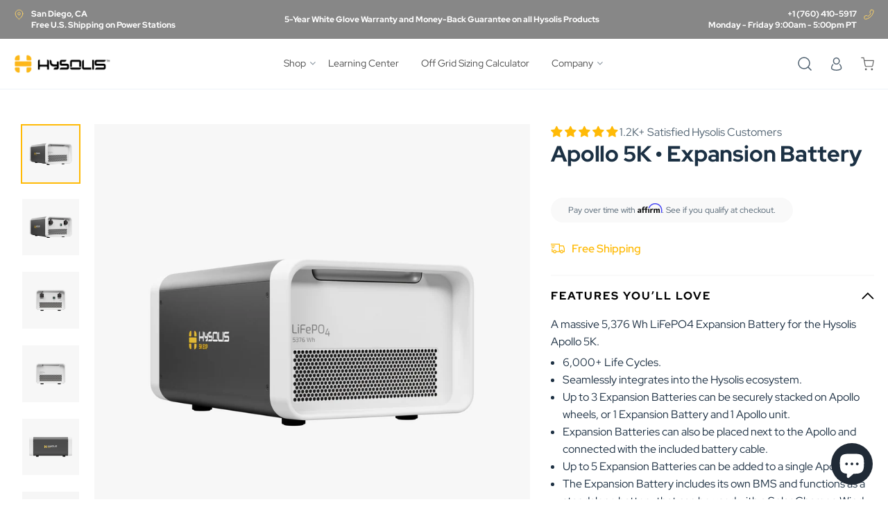

--- FILE ---
content_type: text/html; charset=utf-8
request_url: https://hysolis.com/collections/black-friday/products/5k-expansion-battery
body_size: 79511
content:

  
 <!doctype html> <html class="no-js no-touch" lang="en"> <head> <!-- Google Tag Manager -->
<script>(function(w,d,s,l,i){w[l]=w[l]||[];w[l].push({'gtm.start':
new Date().getTime(),event:'gtm.js'});var f=d.getElementsByTagName(s)[0],
j=d.createElement(s),dl=l!='dataLayer'?'&l='+l:'';j.async=true;j.src=
'https://www.googletagmanager.com/gtm.js?id='+i+dl;f.parentNode.insertBefore(j,f);
})(window,document,'script','dataLayer','GTM-W8LT8DK4');</script>
<!-- End Google Tag Manager --> <!-- Google tag (gtag.js) -->
<script async src="https://www.googletagmanager.com/gtag/js?id=G-2T6TF5DBTT"></script>
<script>
  window.dataLayer = window.dataLayer || [];
  function gtag(){dataLayer.push(arguments);}
  gtag('js', new Date());

  gtag('config', 'G-2T6TF5DBTT');
</script> <meta name="google-site-verification" content="hvTqX5GIo1Nd-ps5qhAe1BQNMtMwPs3_a_gJ9KKhswI" /> <script type='text/javascript' src='https://api.concord.tech/site-v1/c9a0e171-9c54-4818-b5e0-ea0a5bd0188f/site-client'></script> <!-- heatmap.com snippet -->
<script>
(function() {
var _heatmap_paq = window._heatmap_paq = window._heatmap_paq || [];
var heatUrl = window.heatUrl = "https://dashboard.heatmap.com/";
function hLoadInitialScript(url) {
var script = document.createElement("script"); script.type = "text/javascript";
script.src = url; script.async = false; script.defer = true; document.head.appendChild(script);
}
hLoadInitialScript(heatUrl+"preprocessor.min.js?sid=1929");
if(typeof _heatmap_paq !== "object" || _heatmap_paq.length == 0) {
_heatmap_paq.push(["setTrackerUrl", heatUrl+"heatmap.php"]);
hLoadInitialScript(heatUrl+"heatmap-light.min.js?sid=1929");
}
})();
</script>
<!-- End heatmap.com snippet Code --> <!-- Google Tag Manager --> <script>(function(w,d,s,l,i){w[l]=w[l]||[];w[l].push({'gtm.start':
    new Date().getTime(),event:'gtm.js'});var f=d.getElementsByTagName(s)[0],
    j=d.createElement(s),dl=l!='dataLayer'?'&l='+l:'';j.async=true;j.src=
    'https://www.googletagmanager.com/gtm.js?id='+i+dl;f.parentNode.insertBefore(j,f);
    })(window,document,'script','dataLayer','GTM-W3P3TQJ');</script> <!-- End Google Tag Manager --> <meta name="facebook-domain-verification" content="nn8d57fhcqw9vxt5p2xiwlk742q530" /> <!-- ! Yoast SEO -->
<meta name="google-site-verification" content="mk23fi6j-4AYkjD82NCPob2tVNDUP0aiFa7wvBSnYZE" /><script src="//hysolis.com/cdn/shop/t/38/assets/omnichat_client.js?v=131763637121889529941679509576" type="text/javascript"></script> <script>
      window.Store = window.Store || {};
      window.Store.id = 69059051818;</script> <meta charset="utf-8"> <meta http-equiv="cleartype" content="on"><meta name="robots" content="index,follow"><meta name="viewport" content="width=device-width,initial-scale=1"> <meta name="theme-color" content="#ffffff"><link rel="canonical" href="https://hysolis.com/products/5k-expansion-battery">
<title>Apollo 5K • Expansion Battery - Hysolis</title><!-- DNS prefetches --> <link rel="dns-prefetch" href="https://cdn.shopify.com"> <link rel="dns-prefetch" href="https://fonts.shopify.com"> <link rel="dns-prefetch" href="https://monorail-edge.shopifysvc.com"> <link rel="dns-prefetch" href="https://ajax.googleapis.com"> <!-- Preconnects --> <link rel="preconnect" href="https://cdn.shopify.com" crossorigin> <link rel="preconnect" href="https://fonts.shopify.com" crossorigin> <link rel="preconnect" href="https://monorail-edge.shopifysvc.com"> <link rel="preconnect" href="https://ajax.googleapis.com"> <!-- Preloads --> <!-- Preload CSS --> <link rel="preload" href="//hysolis.com/cdn/shop/t/38/assets/fancybox.css?v=30466120580444283401677601455" as="style"> <link rel="preload" href="//hysolis.com/cdn/shop/t/38/assets/styles.css?v=181176365742625714131719932281" as="style"> <!-- Preload JS --> <link rel="preload" href="https://ajax.googleapis.com/ajax/libs/jquery/3.6.0/jquery.min.js" as="script"> <link rel="preload" href="//hysolis.com/cdn/shop/t/38/assets/vendors.js?v=11282825012671617991677601461" as="script"> <link rel="preload" href="//hysolis.com/cdn/shop/t/38/assets/utilities.js?v=159819947416253727351699031839" as="script"> <link rel="preload" href="//hysolis.com/cdn/shop/t/38/assets/app.js?v=165468180837021197741733334127" as="script"> <link rel="preload" href="/services/javascripts/currencies.js" as="script"> <link rel="preload" href="//hysolis.com/cdn/shop/t/38/assets/currencyConversion.js?v=131509219858779596601677601460" as="script"> <!-- CSS for Flex --> <link rel="stylesheet" href="//hysolis.com/cdn/shop/t/38/assets/fancybox.css?v=30466120580444283401677601455"> <link rel="stylesheet" href="//hysolis.com/cdn/shop/t/38/assets/styles.css?v=181176365742625714131719932281"> <link rel="stylesheet" href="//hysolis.com/cdn/shop/t/38/assets/theme.css?v=62786028411010423741763388987"> <link rel="stylesheet" href="https://cdnjs.cloudflare.com/ajax/libs/font-awesome/4.7.0/css/font-awesome.min.css"> <script>
      window.PXUTheme = window.PXUTheme || {};
      window.PXUTheme.version = '3.4.0';
      window.PXUTheme.name = 'Flex';</script> <script>
      

window.PXUTheme = window.PXUTheme || {};


window.PXUTheme.info = {
  name: 'Flex',
  version: '3.0.0'
}


window.PXUTheme.currency = {};
window.PXUTheme.currency.show_multiple_currencies = false;
window.PXUTheme.currency.presentment_currency = "USD";
window.PXUTheme.currency.default_currency = "USD";
window.PXUTheme.currency.display_format = "money_format";
window.PXUTheme.currency.money_format = "${{amount}}";
window.PXUTheme.currency.money_format_no_currency = "${{amount}}";
window.PXUTheme.currency.money_format_currency = "${{amount}} USD";
window.PXUTheme.currency.native_multi_currency = true;
window.PXUTheme.currency.iso_code = "USD";
window.PXUTheme.currency.symbol = "$";



window.PXUTheme.allCountryOptionTags = "\u003coption value=\"United States\" data-provinces=\"[[\u0026quot;Alabama\u0026quot;,\u0026quot;Alabama\u0026quot;],[\u0026quot;Alaska\u0026quot;,\u0026quot;Alaska\u0026quot;],[\u0026quot;American Samoa\u0026quot;,\u0026quot;American Samoa\u0026quot;],[\u0026quot;Arizona\u0026quot;,\u0026quot;Arizona\u0026quot;],[\u0026quot;Arkansas\u0026quot;,\u0026quot;Arkansas\u0026quot;],[\u0026quot;Armed Forces Americas\u0026quot;,\u0026quot;Armed Forces Americas\u0026quot;],[\u0026quot;Armed Forces Europe\u0026quot;,\u0026quot;Armed Forces Europe\u0026quot;],[\u0026quot;Armed Forces Pacific\u0026quot;,\u0026quot;Armed Forces Pacific\u0026quot;],[\u0026quot;California\u0026quot;,\u0026quot;California\u0026quot;],[\u0026quot;Colorado\u0026quot;,\u0026quot;Colorado\u0026quot;],[\u0026quot;Connecticut\u0026quot;,\u0026quot;Connecticut\u0026quot;],[\u0026quot;Delaware\u0026quot;,\u0026quot;Delaware\u0026quot;],[\u0026quot;District of Columbia\u0026quot;,\u0026quot;Washington DC\u0026quot;],[\u0026quot;Federated States of Micronesia\u0026quot;,\u0026quot;Micronesia\u0026quot;],[\u0026quot;Florida\u0026quot;,\u0026quot;Florida\u0026quot;],[\u0026quot;Georgia\u0026quot;,\u0026quot;Georgia\u0026quot;],[\u0026quot;Guam\u0026quot;,\u0026quot;Guam\u0026quot;],[\u0026quot;Hawaii\u0026quot;,\u0026quot;Hawaii\u0026quot;],[\u0026quot;Idaho\u0026quot;,\u0026quot;Idaho\u0026quot;],[\u0026quot;Illinois\u0026quot;,\u0026quot;Illinois\u0026quot;],[\u0026quot;Indiana\u0026quot;,\u0026quot;Indiana\u0026quot;],[\u0026quot;Iowa\u0026quot;,\u0026quot;Iowa\u0026quot;],[\u0026quot;Kansas\u0026quot;,\u0026quot;Kansas\u0026quot;],[\u0026quot;Kentucky\u0026quot;,\u0026quot;Kentucky\u0026quot;],[\u0026quot;Louisiana\u0026quot;,\u0026quot;Louisiana\u0026quot;],[\u0026quot;Maine\u0026quot;,\u0026quot;Maine\u0026quot;],[\u0026quot;Marshall Islands\u0026quot;,\u0026quot;Marshall Islands\u0026quot;],[\u0026quot;Maryland\u0026quot;,\u0026quot;Maryland\u0026quot;],[\u0026quot;Massachusetts\u0026quot;,\u0026quot;Massachusetts\u0026quot;],[\u0026quot;Michigan\u0026quot;,\u0026quot;Michigan\u0026quot;],[\u0026quot;Minnesota\u0026quot;,\u0026quot;Minnesota\u0026quot;],[\u0026quot;Mississippi\u0026quot;,\u0026quot;Mississippi\u0026quot;],[\u0026quot;Missouri\u0026quot;,\u0026quot;Missouri\u0026quot;],[\u0026quot;Montana\u0026quot;,\u0026quot;Montana\u0026quot;],[\u0026quot;Nebraska\u0026quot;,\u0026quot;Nebraska\u0026quot;],[\u0026quot;Nevada\u0026quot;,\u0026quot;Nevada\u0026quot;],[\u0026quot;New Hampshire\u0026quot;,\u0026quot;New Hampshire\u0026quot;],[\u0026quot;New Jersey\u0026quot;,\u0026quot;New Jersey\u0026quot;],[\u0026quot;New Mexico\u0026quot;,\u0026quot;New Mexico\u0026quot;],[\u0026quot;New York\u0026quot;,\u0026quot;New York\u0026quot;],[\u0026quot;North Carolina\u0026quot;,\u0026quot;North Carolina\u0026quot;],[\u0026quot;North Dakota\u0026quot;,\u0026quot;North Dakota\u0026quot;],[\u0026quot;Northern Mariana Islands\u0026quot;,\u0026quot;Northern Mariana Islands\u0026quot;],[\u0026quot;Ohio\u0026quot;,\u0026quot;Ohio\u0026quot;],[\u0026quot;Oklahoma\u0026quot;,\u0026quot;Oklahoma\u0026quot;],[\u0026quot;Oregon\u0026quot;,\u0026quot;Oregon\u0026quot;],[\u0026quot;Palau\u0026quot;,\u0026quot;Palau\u0026quot;],[\u0026quot;Pennsylvania\u0026quot;,\u0026quot;Pennsylvania\u0026quot;],[\u0026quot;Puerto Rico\u0026quot;,\u0026quot;Puerto Rico\u0026quot;],[\u0026quot;Rhode Island\u0026quot;,\u0026quot;Rhode Island\u0026quot;],[\u0026quot;South Carolina\u0026quot;,\u0026quot;South Carolina\u0026quot;],[\u0026quot;South Dakota\u0026quot;,\u0026quot;South Dakota\u0026quot;],[\u0026quot;Tennessee\u0026quot;,\u0026quot;Tennessee\u0026quot;],[\u0026quot;Texas\u0026quot;,\u0026quot;Texas\u0026quot;],[\u0026quot;Utah\u0026quot;,\u0026quot;Utah\u0026quot;],[\u0026quot;Vermont\u0026quot;,\u0026quot;Vermont\u0026quot;],[\u0026quot;Virgin Islands\u0026quot;,\u0026quot;U.S. Virgin Islands\u0026quot;],[\u0026quot;Virginia\u0026quot;,\u0026quot;Virginia\u0026quot;],[\u0026quot;Washington\u0026quot;,\u0026quot;Washington\u0026quot;],[\u0026quot;West Virginia\u0026quot;,\u0026quot;West Virginia\u0026quot;],[\u0026quot;Wisconsin\u0026quot;,\u0026quot;Wisconsin\u0026quot;],[\u0026quot;Wyoming\u0026quot;,\u0026quot;Wyoming\u0026quot;]]\"\u003eUnited States\u003c\/option\u003e\n\u003coption value=\"---\" data-provinces=\"[]\"\u003e---\u003c\/option\u003e\n\u003coption value=\"Afghanistan\" data-provinces=\"[]\"\u003eAfghanistan\u003c\/option\u003e\n\u003coption value=\"Aland Islands\" data-provinces=\"[]\"\u003eÅland Islands\u003c\/option\u003e\n\u003coption value=\"Albania\" data-provinces=\"[]\"\u003eAlbania\u003c\/option\u003e\n\u003coption value=\"Algeria\" data-provinces=\"[]\"\u003eAlgeria\u003c\/option\u003e\n\u003coption value=\"Andorra\" data-provinces=\"[]\"\u003eAndorra\u003c\/option\u003e\n\u003coption value=\"Angola\" data-provinces=\"[]\"\u003eAngola\u003c\/option\u003e\n\u003coption value=\"Anguilla\" data-provinces=\"[]\"\u003eAnguilla\u003c\/option\u003e\n\u003coption value=\"Antigua And Barbuda\" data-provinces=\"[]\"\u003eAntigua \u0026 Barbuda\u003c\/option\u003e\n\u003coption value=\"Argentina\" data-provinces=\"[[\u0026quot;Buenos Aires\u0026quot;,\u0026quot;Buenos Aires Province\u0026quot;],[\u0026quot;Catamarca\u0026quot;,\u0026quot;Catamarca\u0026quot;],[\u0026quot;Chaco\u0026quot;,\u0026quot;Chaco\u0026quot;],[\u0026quot;Chubut\u0026quot;,\u0026quot;Chubut\u0026quot;],[\u0026quot;Ciudad Autónoma de Buenos Aires\u0026quot;,\u0026quot;Buenos Aires (Autonomous City)\u0026quot;],[\u0026quot;Corrientes\u0026quot;,\u0026quot;Corrientes\u0026quot;],[\u0026quot;Córdoba\u0026quot;,\u0026quot;Córdoba\u0026quot;],[\u0026quot;Entre Ríos\u0026quot;,\u0026quot;Entre Ríos\u0026quot;],[\u0026quot;Formosa\u0026quot;,\u0026quot;Formosa\u0026quot;],[\u0026quot;Jujuy\u0026quot;,\u0026quot;Jujuy\u0026quot;],[\u0026quot;La Pampa\u0026quot;,\u0026quot;La Pampa\u0026quot;],[\u0026quot;La Rioja\u0026quot;,\u0026quot;La Rioja\u0026quot;],[\u0026quot;Mendoza\u0026quot;,\u0026quot;Mendoza\u0026quot;],[\u0026quot;Misiones\u0026quot;,\u0026quot;Misiones\u0026quot;],[\u0026quot;Neuquén\u0026quot;,\u0026quot;Neuquén\u0026quot;],[\u0026quot;Río Negro\u0026quot;,\u0026quot;Río Negro\u0026quot;],[\u0026quot;Salta\u0026quot;,\u0026quot;Salta\u0026quot;],[\u0026quot;San Juan\u0026quot;,\u0026quot;San Juan\u0026quot;],[\u0026quot;San Luis\u0026quot;,\u0026quot;San Luis\u0026quot;],[\u0026quot;Santa Cruz\u0026quot;,\u0026quot;Santa Cruz\u0026quot;],[\u0026quot;Santa Fe\u0026quot;,\u0026quot;Santa Fe\u0026quot;],[\u0026quot;Santiago Del Estero\u0026quot;,\u0026quot;Santiago del Estero\u0026quot;],[\u0026quot;Tierra Del Fuego\u0026quot;,\u0026quot;Tierra del Fuego\u0026quot;],[\u0026quot;Tucumán\u0026quot;,\u0026quot;Tucumán\u0026quot;]]\"\u003eArgentina\u003c\/option\u003e\n\u003coption value=\"Armenia\" data-provinces=\"[]\"\u003eArmenia\u003c\/option\u003e\n\u003coption value=\"Aruba\" data-provinces=\"[]\"\u003eAruba\u003c\/option\u003e\n\u003coption value=\"Ascension Island\" data-provinces=\"[]\"\u003eAscension Island\u003c\/option\u003e\n\u003coption value=\"Australia\" data-provinces=\"[[\u0026quot;Australian Capital Territory\u0026quot;,\u0026quot;Australian Capital Territory\u0026quot;],[\u0026quot;New South Wales\u0026quot;,\u0026quot;New South Wales\u0026quot;],[\u0026quot;Northern Territory\u0026quot;,\u0026quot;Northern Territory\u0026quot;],[\u0026quot;Queensland\u0026quot;,\u0026quot;Queensland\u0026quot;],[\u0026quot;South Australia\u0026quot;,\u0026quot;South Australia\u0026quot;],[\u0026quot;Tasmania\u0026quot;,\u0026quot;Tasmania\u0026quot;],[\u0026quot;Victoria\u0026quot;,\u0026quot;Victoria\u0026quot;],[\u0026quot;Western Australia\u0026quot;,\u0026quot;Western Australia\u0026quot;]]\"\u003eAustralia\u003c\/option\u003e\n\u003coption value=\"Austria\" data-provinces=\"[]\"\u003eAustria\u003c\/option\u003e\n\u003coption value=\"Azerbaijan\" data-provinces=\"[]\"\u003eAzerbaijan\u003c\/option\u003e\n\u003coption value=\"Bahamas\" data-provinces=\"[]\"\u003eBahamas\u003c\/option\u003e\n\u003coption value=\"Bahrain\" data-provinces=\"[]\"\u003eBahrain\u003c\/option\u003e\n\u003coption value=\"Bangladesh\" data-provinces=\"[]\"\u003eBangladesh\u003c\/option\u003e\n\u003coption value=\"Barbados\" data-provinces=\"[]\"\u003eBarbados\u003c\/option\u003e\n\u003coption value=\"Belarus\" data-provinces=\"[]\"\u003eBelarus\u003c\/option\u003e\n\u003coption value=\"Belgium\" data-provinces=\"[]\"\u003eBelgium\u003c\/option\u003e\n\u003coption value=\"Belize\" data-provinces=\"[]\"\u003eBelize\u003c\/option\u003e\n\u003coption value=\"Benin\" data-provinces=\"[]\"\u003eBenin\u003c\/option\u003e\n\u003coption value=\"Bermuda\" data-provinces=\"[]\"\u003eBermuda\u003c\/option\u003e\n\u003coption value=\"Bhutan\" data-provinces=\"[]\"\u003eBhutan\u003c\/option\u003e\n\u003coption value=\"Bolivia\" data-provinces=\"[]\"\u003eBolivia\u003c\/option\u003e\n\u003coption value=\"Bosnia And Herzegovina\" data-provinces=\"[]\"\u003eBosnia \u0026 Herzegovina\u003c\/option\u003e\n\u003coption value=\"Botswana\" data-provinces=\"[]\"\u003eBotswana\u003c\/option\u003e\n\u003coption value=\"Brazil\" data-provinces=\"[[\u0026quot;Acre\u0026quot;,\u0026quot;Acre\u0026quot;],[\u0026quot;Alagoas\u0026quot;,\u0026quot;Alagoas\u0026quot;],[\u0026quot;Amapá\u0026quot;,\u0026quot;Amapá\u0026quot;],[\u0026quot;Amazonas\u0026quot;,\u0026quot;Amazonas\u0026quot;],[\u0026quot;Bahia\u0026quot;,\u0026quot;Bahia\u0026quot;],[\u0026quot;Ceará\u0026quot;,\u0026quot;Ceará\u0026quot;],[\u0026quot;Distrito Federal\u0026quot;,\u0026quot;Federal District\u0026quot;],[\u0026quot;Espírito Santo\u0026quot;,\u0026quot;Espírito Santo\u0026quot;],[\u0026quot;Goiás\u0026quot;,\u0026quot;Goiás\u0026quot;],[\u0026quot;Maranhão\u0026quot;,\u0026quot;Maranhão\u0026quot;],[\u0026quot;Mato Grosso\u0026quot;,\u0026quot;Mato Grosso\u0026quot;],[\u0026quot;Mato Grosso do Sul\u0026quot;,\u0026quot;Mato Grosso do Sul\u0026quot;],[\u0026quot;Minas Gerais\u0026quot;,\u0026quot;Minas Gerais\u0026quot;],[\u0026quot;Paraná\u0026quot;,\u0026quot;Paraná\u0026quot;],[\u0026quot;Paraíba\u0026quot;,\u0026quot;Paraíba\u0026quot;],[\u0026quot;Pará\u0026quot;,\u0026quot;Pará\u0026quot;],[\u0026quot;Pernambuco\u0026quot;,\u0026quot;Pernambuco\u0026quot;],[\u0026quot;Piauí\u0026quot;,\u0026quot;Piauí\u0026quot;],[\u0026quot;Rio Grande do Norte\u0026quot;,\u0026quot;Rio Grande do Norte\u0026quot;],[\u0026quot;Rio Grande do Sul\u0026quot;,\u0026quot;Rio Grande do Sul\u0026quot;],[\u0026quot;Rio de Janeiro\u0026quot;,\u0026quot;Rio de Janeiro\u0026quot;],[\u0026quot;Rondônia\u0026quot;,\u0026quot;Rondônia\u0026quot;],[\u0026quot;Roraima\u0026quot;,\u0026quot;Roraima\u0026quot;],[\u0026quot;Santa Catarina\u0026quot;,\u0026quot;Santa Catarina\u0026quot;],[\u0026quot;Sergipe\u0026quot;,\u0026quot;Sergipe\u0026quot;],[\u0026quot;São Paulo\u0026quot;,\u0026quot;São Paulo\u0026quot;],[\u0026quot;Tocantins\u0026quot;,\u0026quot;Tocantins\u0026quot;]]\"\u003eBrazil\u003c\/option\u003e\n\u003coption value=\"British Indian Ocean Territory\" data-provinces=\"[]\"\u003eBritish Indian Ocean Territory\u003c\/option\u003e\n\u003coption value=\"Virgin Islands, British\" data-provinces=\"[]\"\u003eBritish Virgin Islands\u003c\/option\u003e\n\u003coption value=\"Brunei\" data-provinces=\"[]\"\u003eBrunei\u003c\/option\u003e\n\u003coption value=\"Bulgaria\" data-provinces=\"[]\"\u003eBulgaria\u003c\/option\u003e\n\u003coption value=\"Burkina Faso\" data-provinces=\"[]\"\u003eBurkina Faso\u003c\/option\u003e\n\u003coption value=\"Burundi\" data-provinces=\"[]\"\u003eBurundi\u003c\/option\u003e\n\u003coption value=\"Cambodia\" data-provinces=\"[]\"\u003eCambodia\u003c\/option\u003e\n\u003coption value=\"Republic of Cameroon\" data-provinces=\"[]\"\u003eCameroon\u003c\/option\u003e\n\u003coption value=\"Canada\" data-provinces=\"[[\u0026quot;Alberta\u0026quot;,\u0026quot;Alberta\u0026quot;],[\u0026quot;British Columbia\u0026quot;,\u0026quot;British Columbia\u0026quot;],[\u0026quot;Manitoba\u0026quot;,\u0026quot;Manitoba\u0026quot;],[\u0026quot;New Brunswick\u0026quot;,\u0026quot;New Brunswick\u0026quot;],[\u0026quot;Newfoundland and Labrador\u0026quot;,\u0026quot;Newfoundland and Labrador\u0026quot;],[\u0026quot;Northwest Territories\u0026quot;,\u0026quot;Northwest Territories\u0026quot;],[\u0026quot;Nova Scotia\u0026quot;,\u0026quot;Nova Scotia\u0026quot;],[\u0026quot;Nunavut\u0026quot;,\u0026quot;Nunavut\u0026quot;],[\u0026quot;Ontario\u0026quot;,\u0026quot;Ontario\u0026quot;],[\u0026quot;Prince Edward Island\u0026quot;,\u0026quot;Prince Edward Island\u0026quot;],[\u0026quot;Quebec\u0026quot;,\u0026quot;Quebec\u0026quot;],[\u0026quot;Saskatchewan\u0026quot;,\u0026quot;Saskatchewan\u0026quot;],[\u0026quot;Yukon\u0026quot;,\u0026quot;Yukon\u0026quot;]]\"\u003eCanada\u003c\/option\u003e\n\u003coption value=\"Cape Verde\" data-provinces=\"[]\"\u003eCape Verde\u003c\/option\u003e\n\u003coption value=\"Caribbean Netherlands\" data-provinces=\"[]\"\u003eCaribbean Netherlands\u003c\/option\u003e\n\u003coption value=\"Cayman Islands\" data-provinces=\"[]\"\u003eCayman Islands\u003c\/option\u003e\n\u003coption value=\"Central African Republic\" data-provinces=\"[]\"\u003eCentral African Republic\u003c\/option\u003e\n\u003coption value=\"Chad\" data-provinces=\"[]\"\u003eChad\u003c\/option\u003e\n\u003coption value=\"Chile\" data-provinces=\"[[\u0026quot;Antofagasta\u0026quot;,\u0026quot;Antofagasta\u0026quot;],[\u0026quot;Araucanía\u0026quot;,\u0026quot;Araucanía\u0026quot;],[\u0026quot;Arica and Parinacota\u0026quot;,\u0026quot;Arica y Parinacota\u0026quot;],[\u0026quot;Atacama\u0026quot;,\u0026quot;Atacama\u0026quot;],[\u0026quot;Aysén\u0026quot;,\u0026quot;Aysén\u0026quot;],[\u0026quot;Biobío\u0026quot;,\u0026quot;Bío Bío\u0026quot;],[\u0026quot;Coquimbo\u0026quot;,\u0026quot;Coquimbo\u0026quot;],[\u0026quot;Los Lagos\u0026quot;,\u0026quot;Los Lagos\u0026quot;],[\u0026quot;Los Ríos\u0026quot;,\u0026quot;Los Ríos\u0026quot;],[\u0026quot;Magallanes\u0026quot;,\u0026quot;Magallanes Region\u0026quot;],[\u0026quot;Maule\u0026quot;,\u0026quot;Maule\u0026quot;],[\u0026quot;O\u0026#39;Higgins\u0026quot;,\u0026quot;Libertador General Bernardo O’Higgins\u0026quot;],[\u0026quot;Santiago\u0026quot;,\u0026quot;Santiago Metropolitan\u0026quot;],[\u0026quot;Tarapacá\u0026quot;,\u0026quot;Tarapacá\u0026quot;],[\u0026quot;Valparaíso\u0026quot;,\u0026quot;Valparaíso\u0026quot;],[\u0026quot;Ñuble\u0026quot;,\u0026quot;Ñuble\u0026quot;]]\"\u003eChile\u003c\/option\u003e\n\u003coption value=\"China\" data-provinces=\"[[\u0026quot;Anhui\u0026quot;,\u0026quot;Anhui\u0026quot;],[\u0026quot;Beijing\u0026quot;,\u0026quot;Beijing\u0026quot;],[\u0026quot;Chongqing\u0026quot;,\u0026quot;Chongqing\u0026quot;],[\u0026quot;Fujian\u0026quot;,\u0026quot;Fujian\u0026quot;],[\u0026quot;Gansu\u0026quot;,\u0026quot;Gansu\u0026quot;],[\u0026quot;Guangdong\u0026quot;,\u0026quot;Guangdong\u0026quot;],[\u0026quot;Guangxi\u0026quot;,\u0026quot;Guangxi\u0026quot;],[\u0026quot;Guizhou\u0026quot;,\u0026quot;Guizhou\u0026quot;],[\u0026quot;Hainan\u0026quot;,\u0026quot;Hainan\u0026quot;],[\u0026quot;Hebei\u0026quot;,\u0026quot;Hebei\u0026quot;],[\u0026quot;Heilongjiang\u0026quot;,\u0026quot;Heilongjiang\u0026quot;],[\u0026quot;Henan\u0026quot;,\u0026quot;Henan\u0026quot;],[\u0026quot;Hubei\u0026quot;,\u0026quot;Hubei\u0026quot;],[\u0026quot;Hunan\u0026quot;,\u0026quot;Hunan\u0026quot;],[\u0026quot;Inner Mongolia\u0026quot;,\u0026quot;Inner Mongolia\u0026quot;],[\u0026quot;Jiangsu\u0026quot;,\u0026quot;Jiangsu\u0026quot;],[\u0026quot;Jiangxi\u0026quot;,\u0026quot;Jiangxi\u0026quot;],[\u0026quot;Jilin\u0026quot;,\u0026quot;Jilin\u0026quot;],[\u0026quot;Liaoning\u0026quot;,\u0026quot;Liaoning\u0026quot;],[\u0026quot;Ningxia\u0026quot;,\u0026quot;Ningxia\u0026quot;],[\u0026quot;Qinghai\u0026quot;,\u0026quot;Qinghai\u0026quot;],[\u0026quot;Shaanxi\u0026quot;,\u0026quot;Shaanxi\u0026quot;],[\u0026quot;Shandong\u0026quot;,\u0026quot;Shandong\u0026quot;],[\u0026quot;Shanghai\u0026quot;,\u0026quot;Shanghai\u0026quot;],[\u0026quot;Shanxi\u0026quot;,\u0026quot;Shanxi\u0026quot;],[\u0026quot;Sichuan\u0026quot;,\u0026quot;Sichuan\u0026quot;],[\u0026quot;Tianjin\u0026quot;,\u0026quot;Tianjin\u0026quot;],[\u0026quot;Xinjiang\u0026quot;,\u0026quot;Xinjiang\u0026quot;],[\u0026quot;Xizang\u0026quot;,\u0026quot;Tibet\u0026quot;],[\u0026quot;Yunnan\u0026quot;,\u0026quot;Yunnan\u0026quot;],[\u0026quot;Zhejiang\u0026quot;,\u0026quot;Zhejiang\u0026quot;]]\"\u003eChina\u003c\/option\u003e\n\u003coption value=\"Christmas Island\" data-provinces=\"[]\"\u003eChristmas Island\u003c\/option\u003e\n\u003coption value=\"Cocos (Keeling) Islands\" data-provinces=\"[]\"\u003eCocos (Keeling) Islands\u003c\/option\u003e\n\u003coption value=\"Colombia\" data-provinces=\"[[\u0026quot;Amazonas\u0026quot;,\u0026quot;Amazonas\u0026quot;],[\u0026quot;Antioquia\u0026quot;,\u0026quot;Antioquia\u0026quot;],[\u0026quot;Arauca\u0026quot;,\u0026quot;Arauca\u0026quot;],[\u0026quot;Atlántico\u0026quot;,\u0026quot;Atlántico\u0026quot;],[\u0026quot;Bogotá, D.C.\u0026quot;,\u0026quot;Capital District\u0026quot;],[\u0026quot;Bolívar\u0026quot;,\u0026quot;Bolívar\u0026quot;],[\u0026quot;Boyacá\u0026quot;,\u0026quot;Boyacá\u0026quot;],[\u0026quot;Caldas\u0026quot;,\u0026quot;Caldas\u0026quot;],[\u0026quot;Caquetá\u0026quot;,\u0026quot;Caquetá\u0026quot;],[\u0026quot;Casanare\u0026quot;,\u0026quot;Casanare\u0026quot;],[\u0026quot;Cauca\u0026quot;,\u0026quot;Cauca\u0026quot;],[\u0026quot;Cesar\u0026quot;,\u0026quot;Cesar\u0026quot;],[\u0026quot;Chocó\u0026quot;,\u0026quot;Chocó\u0026quot;],[\u0026quot;Cundinamarca\u0026quot;,\u0026quot;Cundinamarca\u0026quot;],[\u0026quot;Córdoba\u0026quot;,\u0026quot;Córdoba\u0026quot;],[\u0026quot;Guainía\u0026quot;,\u0026quot;Guainía\u0026quot;],[\u0026quot;Guaviare\u0026quot;,\u0026quot;Guaviare\u0026quot;],[\u0026quot;Huila\u0026quot;,\u0026quot;Huila\u0026quot;],[\u0026quot;La Guajira\u0026quot;,\u0026quot;La Guajira\u0026quot;],[\u0026quot;Magdalena\u0026quot;,\u0026quot;Magdalena\u0026quot;],[\u0026quot;Meta\u0026quot;,\u0026quot;Meta\u0026quot;],[\u0026quot;Nariño\u0026quot;,\u0026quot;Nariño\u0026quot;],[\u0026quot;Norte de Santander\u0026quot;,\u0026quot;Norte de Santander\u0026quot;],[\u0026quot;Putumayo\u0026quot;,\u0026quot;Putumayo\u0026quot;],[\u0026quot;Quindío\u0026quot;,\u0026quot;Quindío\u0026quot;],[\u0026quot;Risaralda\u0026quot;,\u0026quot;Risaralda\u0026quot;],[\u0026quot;San Andrés, Providencia y Santa Catalina\u0026quot;,\u0026quot;San Andrés \\u0026 Providencia\u0026quot;],[\u0026quot;Santander\u0026quot;,\u0026quot;Santander\u0026quot;],[\u0026quot;Sucre\u0026quot;,\u0026quot;Sucre\u0026quot;],[\u0026quot;Tolima\u0026quot;,\u0026quot;Tolima\u0026quot;],[\u0026quot;Valle del Cauca\u0026quot;,\u0026quot;Valle del Cauca\u0026quot;],[\u0026quot;Vaupés\u0026quot;,\u0026quot;Vaupés\u0026quot;],[\u0026quot;Vichada\u0026quot;,\u0026quot;Vichada\u0026quot;]]\"\u003eColombia\u003c\/option\u003e\n\u003coption value=\"Comoros\" data-provinces=\"[]\"\u003eComoros\u003c\/option\u003e\n\u003coption value=\"Congo\" data-provinces=\"[]\"\u003eCongo - Brazzaville\u003c\/option\u003e\n\u003coption value=\"Congo, The Democratic Republic Of The\" data-provinces=\"[]\"\u003eCongo - Kinshasa\u003c\/option\u003e\n\u003coption value=\"Cook Islands\" data-provinces=\"[]\"\u003eCook Islands\u003c\/option\u003e\n\u003coption value=\"Costa Rica\" data-provinces=\"[[\u0026quot;Alajuela\u0026quot;,\u0026quot;Alajuela\u0026quot;],[\u0026quot;Cartago\u0026quot;,\u0026quot;Cartago\u0026quot;],[\u0026quot;Guanacaste\u0026quot;,\u0026quot;Guanacaste\u0026quot;],[\u0026quot;Heredia\u0026quot;,\u0026quot;Heredia\u0026quot;],[\u0026quot;Limón\u0026quot;,\u0026quot;Limón\u0026quot;],[\u0026quot;Puntarenas\u0026quot;,\u0026quot;Puntarenas\u0026quot;],[\u0026quot;San José\u0026quot;,\u0026quot;San José\u0026quot;]]\"\u003eCosta Rica\u003c\/option\u003e\n\u003coption value=\"Croatia\" data-provinces=\"[]\"\u003eCroatia\u003c\/option\u003e\n\u003coption value=\"Curaçao\" data-provinces=\"[]\"\u003eCuraçao\u003c\/option\u003e\n\u003coption value=\"Cyprus\" data-provinces=\"[]\"\u003eCyprus\u003c\/option\u003e\n\u003coption value=\"Czech Republic\" data-provinces=\"[]\"\u003eCzechia\u003c\/option\u003e\n\u003coption value=\"Côte d'Ivoire\" data-provinces=\"[]\"\u003eCôte d’Ivoire\u003c\/option\u003e\n\u003coption value=\"Denmark\" data-provinces=\"[]\"\u003eDenmark\u003c\/option\u003e\n\u003coption value=\"Djibouti\" data-provinces=\"[]\"\u003eDjibouti\u003c\/option\u003e\n\u003coption value=\"Dominica\" data-provinces=\"[]\"\u003eDominica\u003c\/option\u003e\n\u003coption value=\"Dominican Republic\" data-provinces=\"[]\"\u003eDominican Republic\u003c\/option\u003e\n\u003coption value=\"Ecuador\" data-provinces=\"[]\"\u003eEcuador\u003c\/option\u003e\n\u003coption value=\"Egypt\" data-provinces=\"[[\u0026quot;6th of October\u0026quot;,\u0026quot;6th of October\u0026quot;],[\u0026quot;Al Sharqia\u0026quot;,\u0026quot;Al Sharqia\u0026quot;],[\u0026quot;Alexandria\u0026quot;,\u0026quot;Alexandria\u0026quot;],[\u0026quot;Aswan\u0026quot;,\u0026quot;Aswan\u0026quot;],[\u0026quot;Asyut\u0026quot;,\u0026quot;Asyut\u0026quot;],[\u0026quot;Beheira\u0026quot;,\u0026quot;Beheira\u0026quot;],[\u0026quot;Beni Suef\u0026quot;,\u0026quot;Beni Suef\u0026quot;],[\u0026quot;Cairo\u0026quot;,\u0026quot;Cairo\u0026quot;],[\u0026quot;Dakahlia\u0026quot;,\u0026quot;Dakahlia\u0026quot;],[\u0026quot;Damietta\u0026quot;,\u0026quot;Damietta\u0026quot;],[\u0026quot;Faiyum\u0026quot;,\u0026quot;Faiyum\u0026quot;],[\u0026quot;Gharbia\u0026quot;,\u0026quot;Gharbia\u0026quot;],[\u0026quot;Giza\u0026quot;,\u0026quot;Giza\u0026quot;],[\u0026quot;Helwan\u0026quot;,\u0026quot;Helwan\u0026quot;],[\u0026quot;Ismailia\u0026quot;,\u0026quot;Ismailia\u0026quot;],[\u0026quot;Kafr el-Sheikh\u0026quot;,\u0026quot;Kafr el-Sheikh\u0026quot;],[\u0026quot;Luxor\u0026quot;,\u0026quot;Luxor\u0026quot;],[\u0026quot;Matrouh\u0026quot;,\u0026quot;Matrouh\u0026quot;],[\u0026quot;Minya\u0026quot;,\u0026quot;Minya\u0026quot;],[\u0026quot;Monufia\u0026quot;,\u0026quot;Monufia\u0026quot;],[\u0026quot;New Valley\u0026quot;,\u0026quot;New Valley\u0026quot;],[\u0026quot;North Sinai\u0026quot;,\u0026quot;North Sinai\u0026quot;],[\u0026quot;Port Said\u0026quot;,\u0026quot;Port Said\u0026quot;],[\u0026quot;Qalyubia\u0026quot;,\u0026quot;Qalyubia\u0026quot;],[\u0026quot;Qena\u0026quot;,\u0026quot;Qena\u0026quot;],[\u0026quot;Red Sea\u0026quot;,\u0026quot;Red Sea\u0026quot;],[\u0026quot;Sohag\u0026quot;,\u0026quot;Sohag\u0026quot;],[\u0026quot;South Sinai\u0026quot;,\u0026quot;South Sinai\u0026quot;],[\u0026quot;Suez\u0026quot;,\u0026quot;Suez\u0026quot;]]\"\u003eEgypt\u003c\/option\u003e\n\u003coption value=\"El Salvador\" data-provinces=\"[[\u0026quot;Ahuachapán\u0026quot;,\u0026quot;Ahuachapán\u0026quot;],[\u0026quot;Cabañas\u0026quot;,\u0026quot;Cabañas\u0026quot;],[\u0026quot;Chalatenango\u0026quot;,\u0026quot;Chalatenango\u0026quot;],[\u0026quot;Cuscatlán\u0026quot;,\u0026quot;Cuscatlán\u0026quot;],[\u0026quot;La Libertad\u0026quot;,\u0026quot;La Libertad\u0026quot;],[\u0026quot;La Paz\u0026quot;,\u0026quot;La Paz\u0026quot;],[\u0026quot;La Unión\u0026quot;,\u0026quot;La Unión\u0026quot;],[\u0026quot;Morazán\u0026quot;,\u0026quot;Morazán\u0026quot;],[\u0026quot;San Miguel\u0026quot;,\u0026quot;San Miguel\u0026quot;],[\u0026quot;San Salvador\u0026quot;,\u0026quot;San Salvador\u0026quot;],[\u0026quot;San Vicente\u0026quot;,\u0026quot;San Vicente\u0026quot;],[\u0026quot;Santa Ana\u0026quot;,\u0026quot;Santa Ana\u0026quot;],[\u0026quot;Sonsonate\u0026quot;,\u0026quot;Sonsonate\u0026quot;],[\u0026quot;Usulután\u0026quot;,\u0026quot;Usulután\u0026quot;]]\"\u003eEl Salvador\u003c\/option\u003e\n\u003coption value=\"Equatorial Guinea\" data-provinces=\"[]\"\u003eEquatorial Guinea\u003c\/option\u003e\n\u003coption value=\"Eritrea\" data-provinces=\"[]\"\u003eEritrea\u003c\/option\u003e\n\u003coption value=\"Estonia\" data-provinces=\"[]\"\u003eEstonia\u003c\/option\u003e\n\u003coption value=\"Eswatini\" data-provinces=\"[]\"\u003eEswatini\u003c\/option\u003e\n\u003coption value=\"Ethiopia\" data-provinces=\"[]\"\u003eEthiopia\u003c\/option\u003e\n\u003coption value=\"Falkland Islands (Malvinas)\" data-provinces=\"[]\"\u003eFalkland Islands\u003c\/option\u003e\n\u003coption value=\"Faroe Islands\" data-provinces=\"[]\"\u003eFaroe Islands\u003c\/option\u003e\n\u003coption value=\"Fiji\" data-provinces=\"[]\"\u003eFiji\u003c\/option\u003e\n\u003coption value=\"Finland\" data-provinces=\"[]\"\u003eFinland\u003c\/option\u003e\n\u003coption value=\"France\" data-provinces=\"[]\"\u003eFrance\u003c\/option\u003e\n\u003coption value=\"French Guiana\" data-provinces=\"[]\"\u003eFrench Guiana\u003c\/option\u003e\n\u003coption value=\"French Polynesia\" data-provinces=\"[]\"\u003eFrench Polynesia\u003c\/option\u003e\n\u003coption value=\"French Southern Territories\" data-provinces=\"[]\"\u003eFrench Southern Territories\u003c\/option\u003e\n\u003coption value=\"Gabon\" data-provinces=\"[]\"\u003eGabon\u003c\/option\u003e\n\u003coption value=\"Gambia\" data-provinces=\"[]\"\u003eGambia\u003c\/option\u003e\n\u003coption value=\"Georgia\" data-provinces=\"[]\"\u003eGeorgia\u003c\/option\u003e\n\u003coption value=\"Germany\" data-provinces=\"[]\"\u003eGermany\u003c\/option\u003e\n\u003coption value=\"Ghana\" data-provinces=\"[]\"\u003eGhana\u003c\/option\u003e\n\u003coption value=\"Gibraltar\" data-provinces=\"[]\"\u003eGibraltar\u003c\/option\u003e\n\u003coption value=\"Greece\" data-provinces=\"[]\"\u003eGreece\u003c\/option\u003e\n\u003coption value=\"Greenland\" data-provinces=\"[]\"\u003eGreenland\u003c\/option\u003e\n\u003coption value=\"Grenada\" data-provinces=\"[]\"\u003eGrenada\u003c\/option\u003e\n\u003coption value=\"Guadeloupe\" data-provinces=\"[]\"\u003eGuadeloupe\u003c\/option\u003e\n\u003coption value=\"Guatemala\" data-provinces=\"[[\u0026quot;Alta Verapaz\u0026quot;,\u0026quot;Alta Verapaz\u0026quot;],[\u0026quot;Baja Verapaz\u0026quot;,\u0026quot;Baja Verapaz\u0026quot;],[\u0026quot;Chimaltenango\u0026quot;,\u0026quot;Chimaltenango\u0026quot;],[\u0026quot;Chiquimula\u0026quot;,\u0026quot;Chiquimula\u0026quot;],[\u0026quot;El Progreso\u0026quot;,\u0026quot;El Progreso\u0026quot;],[\u0026quot;Escuintla\u0026quot;,\u0026quot;Escuintla\u0026quot;],[\u0026quot;Guatemala\u0026quot;,\u0026quot;Guatemala\u0026quot;],[\u0026quot;Huehuetenango\u0026quot;,\u0026quot;Huehuetenango\u0026quot;],[\u0026quot;Izabal\u0026quot;,\u0026quot;Izabal\u0026quot;],[\u0026quot;Jalapa\u0026quot;,\u0026quot;Jalapa\u0026quot;],[\u0026quot;Jutiapa\u0026quot;,\u0026quot;Jutiapa\u0026quot;],[\u0026quot;Petén\u0026quot;,\u0026quot;Petén\u0026quot;],[\u0026quot;Quetzaltenango\u0026quot;,\u0026quot;Quetzaltenango\u0026quot;],[\u0026quot;Quiché\u0026quot;,\u0026quot;Quiché\u0026quot;],[\u0026quot;Retalhuleu\u0026quot;,\u0026quot;Retalhuleu\u0026quot;],[\u0026quot;Sacatepéquez\u0026quot;,\u0026quot;Sacatepéquez\u0026quot;],[\u0026quot;San Marcos\u0026quot;,\u0026quot;San Marcos\u0026quot;],[\u0026quot;Santa Rosa\u0026quot;,\u0026quot;Santa Rosa\u0026quot;],[\u0026quot;Sololá\u0026quot;,\u0026quot;Sololá\u0026quot;],[\u0026quot;Suchitepéquez\u0026quot;,\u0026quot;Suchitepéquez\u0026quot;],[\u0026quot;Totonicapán\u0026quot;,\u0026quot;Totonicapán\u0026quot;],[\u0026quot;Zacapa\u0026quot;,\u0026quot;Zacapa\u0026quot;]]\"\u003eGuatemala\u003c\/option\u003e\n\u003coption value=\"Guernsey\" data-provinces=\"[]\"\u003eGuernsey\u003c\/option\u003e\n\u003coption value=\"Guinea\" data-provinces=\"[]\"\u003eGuinea\u003c\/option\u003e\n\u003coption value=\"Guinea Bissau\" data-provinces=\"[]\"\u003eGuinea-Bissau\u003c\/option\u003e\n\u003coption value=\"Guyana\" data-provinces=\"[]\"\u003eGuyana\u003c\/option\u003e\n\u003coption value=\"Haiti\" data-provinces=\"[]\"\u003eHaiti\u003c\/option\u003e\n\u003coption value=\"Honduras\" data-provinces=\"[]\"\u003eHonduras\u003c\/option\u003e\n\u003coption value=\"Hong Kong\" data-provinces=\"[[\u0026quot;Hong Kong Island\u0026quot;,\u0026quot;Hong Kong Island\u0026quot;],[\u0026quot;Kowloon\u0026quot;,\u0026quot;Kowloon\u0026quot;],[\u0026quot;New Territories\u0026quot;,\u0026quot;New Territories\u0026quot;]]\"\u003eHong Kong SAR\u003c\/option\u003e\n\u003coption value=\"Hungary\" data-provinces=\"[]\"\u003eHungary\u003c\/option\u003e\n\u003coption value=\"Iceland\" data-provinces=\"[]\"\u003eIceland\u003c\/option\u003e\n\u003coption value=\"India\" data-provinces=\"[[\u0026quot;Andaman and Nicobar Islands\u0026quot;,\u0026quot;Andaman and Nicobar Islands\u0026quot;],[\u0026quot;Andhra Pradesh\u0026quot;,\u0026quot;Andhra Pradesh\u0026quot;],[\u0026quot;Arunachal Pradesh\u0026quot;,\u0026quot;Arunachal Pradesh\u0026quot;],[\u0026quot;Assam\u0026quot;,\u0026quot;Assam\u0026quot;],[\u0026quot;Bihar\u0026quot;,\u0026quot;Bihar\u0026quot;],[\u0026quot;Chandigarh\u0026quot;,\u0026quot;Chandigarh\u0026quot;],[\u0026quot;Chhattisgarh\u0026quot;,\u0026quot;Chhattisgarh\u0026quot;],[\u0026quot;Dadra and Nagar Haveli\u0026quot;,\u0026quot;Dadra and Nagar Haveli\u0026quot;],[\u0026quot;Daman and Diu\u0026quot;,\u0026quot;Daman and Diu\u0026quot;],[\u0026quot;Delhi\u0026quot;,\u0026quot;Delhi\u0026quot;],[\u0026quot;Goa\u0026quot;,\u0026quot;Goa\u0026quot;],[\u0026quot;Gujarat\u0026quot;,\u0026quot;Gujarat\u0026quot;],[\u0026quot;Haryana\u0026quot;,\u0026quot;Haryana\u0026quot;],[\u0026quot;Himachal Pradesh\u0026quot;,\u0026quot;Himachal Pradesh\u0026quot;],[\u0026quot;Jammu and Kashmir\u0026quot;,\u0026quot;Jammu and Kashmir\u0026quot;],[\u0026quot;Jharkhand\u0026quot;,\u0026quot;Jharkhand\u0026quot;],[\u0026quot;Karnataka\u0026quot;,\u0026quot;Karnataka\u0026quot;],[\u0026quot;Kerala\u0026quot;,\u0026quot;Kerala\u0026quot;],[\u0026quot;Ladakh\u0026quot;,\u0026quot;Ladakh\u0026quot;],[\u0026quot;Lakshadweep\u0026quot;,\u0026quot;Lakshadweep\u0026quot;],[\u0026quot;Madhya Pradesh\u0026quot;,\u0026quot;Madhya Pradesh\u0026quot;],[\u0026quot;Maharashtra\u0026quot;,\u0026quot;Maharashtra\u0026quot;],[\u0026quot;Manipur\u0026quot;,\u0026quot;Manipur\u0026quot;],[\u0026quot;Meghalaya\u0026quot;,\u0026quot;Meghalaya\u0026quot;],[\u0026quot;Mizoram\u0026quot;,\u0026quot;Mizoram\u0026quot;],[\u0026quot;Nagaland\u0026quot;,\u0026quot;Nagaland\u0026quot;],[\u0026quot;Odisha\u0026quot;,\u0026quot;Odisha\u0026quot;],[\u0026quot;Puducherry\u0026quot;,\u0026quot;Puducherry\u0026quot;],[\u0026quot;Punjab\u0026quot;,\u0026quot;Punjab\u0026quot;],[\u0026quot;Rajasthan\u0026quot;,\u0026quot;Rajasthan\u0026quot;],[\u0026quot;Sikkim\u0026quot;,\u0026quot;Sikkim\u0026quot;],[\u0026quot;Tamil Nadu\u0026quot;,\u0026quot;Tamil Nadu\u0026quot;],[\u0026quot;Telangana\u0026quot;,\u0026quot;Telangana\u0026quot;],[\u0026quot;Tripura\u0026quot;,\u0026quot;Tripura\u0026quot;],[\u0026quot;Uttar Pradesh\u0026quot;,\u0026quot;Uttar Pradesh\u0026quot;],[\u0026quot;Uttarakhand\u0026quot;,\u0026quot;Uttarakhand\u0026quot;],[\u0026quot;West Bengal\u0026quot;,\u0026quot;West Bengal\u0026quot;]]\"\u003eIndia\u003c\/option\u003e\n\u003coption value=\"Indonesia\" data-provinces=\"[[\u0026quot;Aceh\u0026quot;,\u0026quot;Aceh\u0026quot;],[\u0026quot;Bali\u0026quot;,\u0026quot;Bali\u0026quot;],[\u0026quot;Bangka Belitung\u0026quot;,\u0026quot;Bangka–Belitung Islands\u0026quot;],[\u0026quot;Banten\u0026quot;,\u0026quot;Banten\u0026quot;],[\u0026quot;Bengkulu\u0026quot;,\u0026quot;Bengkulu\u0026quot;],[\u0026quot;Gorontalo\u0026quot;,\u0026quot;Gorontalo\u0026quot;],[\u0026quot;Jakarta\u0026quot;,\u0026quot;Jakarta\u0026quot;],[\u0026quot;Jambi\u0026quot;,\u0026quot;Jambi\u0026quot;],[\u0026quot;Jawa Barat\u0026quot;,\u0026quot;West Java\u0026quot;],[\u0026quot;Jawa Tengah\u0026quot;,\u0026quot;Central Java\u0026quot;],[\u0026quot;Jawa Timur\u0026quot;,\u0026quot;East Java\u0026quot;],[\u0026quot;Kalimantan Barat\u0026quot;,\u0026quot;West Kalimantan\u0026quot;],[\u0026quot;Kalimantan Selatan\u0026quot;,\u0026quot;South Kalimantan\u0026quot;],[\u0026quot;Kalimantan Tengah\u0026quot;,\u0026quot;Central Kalimantan\u0026quot;],[\u0026quot;Kalimantan Timur\u0026quot;,\u0026quot;East Kalimantan\u0026quot;],[\u0026quot;Kalimantan Utara\u0026quot;,\u0026quot;North Kalimantan\u0026quot;],[\u0026quot;Kepulauan Riau\u0026quot;,\u0026quot;Riau Islands\u0026quot;],[\u0026quot;Lampung\u0026quot;,\u0026quot;Lampung\u0026quot;],[\u0026quot;Maluku\u0026quot;,\u0026quot;Maluku\u0026quot;],[\u0026quot;Maluku Utara\u0026quot;,\u0026quot;North Maluku\u0026quot;],[\u0026quot;North Sumatra\u0026quot;,\u0026quot;North Sumatra\u0026quot;],[\u0026quot;Nusa Tenggara Barat\u0026quot;,\u0026quot;West Nusa Tenggara\u0026quot;],[\u0026quot;Nusa Tenggara Timur\u0026quot;,\u0026quot;East Nusa Tenggara\u0026quot;],[\u0026quot;Papua\u0026quot;,\u0026quot;Papua\u0026quot;],[\u0026quot;Papua Barat\u0026quot;,\u0026quot;West Papua\u0026quot;],[\u0026quot;Riau\u0026quot;,\u0026quot;Riau\u0026quot;],[\u0026quot;South Sumatra\u0026quot;,\u0026quot;South Sumatra\u0026quot;],[\u0026quot;Sulawesi Barat\u0026quot;,\u0026quot;West Sulawesi\u0026quot;],[\u0026quot;Sulawesi Selatan\u0026quot;,\u0026quot;South Sulawesi\u0026quot;],[\u0026quot;Sulawesi Tengah\u0026quot;,\u0026quot;Central Sulawesi\u0026quot;],[\u0026quot;Sulawesi Tenggara\u0026quot;,\u0026quot;Southeast Sulawesi\u0026quot;],[\u0026quot;Sulawesi Utara\u0026quot;,\u0026quot;North Sulawesi\u0026quot;],[\u0026quot;West Sumatra\u0026quot;,\u0026quot;West Sumatra\u0026quot;],[\u0026quot;Yogyakarta\u0026quot;,\u0026quot;Yogyakarta\u0026quot;]]\"\u003eIndonesia\u003c\/option\u003e\n\u003coption value=\"Iraq\" data-provinces=\"[]\"\u003eIraq\u003c\/option\u003e\n\u003coption value=\"Ireland\" data-provinces=\"[[\u0026quot;Carlow\u0026quot;,\u0026quot;Carlow\u0026quot;],[\u0026quot;Cavan\u0026quot;,\u0026quot;Cavan\u0026quot;],[\u0026quot;Clare\u0026quot;,\u0026quot;Clare\u0026quot;],[\u0026quot;Cork\u0026quot;,\u0026quot;Cork\u0026quot;],[\u0026quot;Donegal\u0026quot;,\u0026quot;Donegal\u0026quot;],[\u0026quot;Dublin\u0026quot;,\u0026quot;Dublin\u0026quot;],[\u0026quot;Galway\u0026quot;,\u0026quot;Galway\u0026quot;],[\u0026quot;Kerry\u0026quot;,\u0026quot;Kerry\u0026quot;],[\u0026quot;Kildare\u0026quot;,\u0026quot;Kildare\u0026quot;],[\u0026quot;Kilkenny\u0026quot;,\u0026quot;Kilkenny\u0026quot;],[\u0026quot;Laois\u0026quot;,\u0026quot;Laois\u0026quot;],[\u0026quot;Leitrim\u0026quot;,\u0026quot;Leitrim\u0026quot;],[\u0026quot;Limerick\u0026quot;,\u0026quot;Limerick\u0026quot;],[\u0026quot;Longford\u0026quot;,\u0026quot;Longford\u0026quot;],[\u0026quot;Louth\u0026quot;,\u0026quot;Louth\u0026quot;],[\u0026quot;Mayo\u0026quot;,\u0026quot;Mayo\u0026quot;],[\u0026quot;Meath\u0026quot;,\u0026quot;Meath\u0026quot;],[\u0026quot;Monaghan\u0026quot;,\u0026quot;Monaghan\u0026quot;],[\u0026quot;Offaly\u0026quot;,\u0026quot;Offaly\u0026quot;],[\u0026quot;Roscommon\u0026quot;,\u0026quot;Roscommon\u0026quot;],[\u0026quot;Sligo\u0026quot;,\u0026quot;Sligo\u0026quot;],[\u0026quot;Tipperary\u0026quot;,\u0026quot;Tipperary\u0026quot;],[\u0026quot;Waterford\u0026quot;,\u0026quot;Waterford\u0026quot;],[\u0026quot;Westmeath\u0026quot;,\u0026quot;Westmeath\u0026quot;],[\u0026quot;Wexford\u0026quot;,\u0026quot;Wexford\u0026quot;],[\u0026quot;Wicklow\u0026quot;,\u0026quot;Wicklow\u0026quot;]]\"\u003eIreland\u003c\/option\u003e\n\u003coption value=\"Isle Of Man\" data-provinces=\"[]\"\u003eIsle of Man\u003c\/option\u003e\n\u003coption value=\"Israel\" data-provinces=\"[]\"\u003eIsrael\u003c\/option\u003e\n\u003coption value=\"Italy\" data-provinces=\"[[\u0026quot;Agrigento\u0026quot;,\u0026quot;Agrigento\u0026quot;],[\u0026quot;Alessandria\u0026quot;,\u0026quot;Alessandria\u0026quot;],[\u0026quot;Ancona\u0026quot;,\u0026quot;Ancona\u0026quot;],[\u0026quot;Aosta\u0026quot;,\u0026quot;Aosta Valley\u0026quot;],[\u0026quot;Arezzo\u0026quot;,\u0026quot;Arezzo\u0026quot;],[\u0026quot;Ascoli Piceno\u0026quot;,\u0026quot;Ascoli Piceno\u0026quot;],[\u0026quot;Asti\u0026quot;,\u0026quot;Asti\u0026quot;],[\u0026quot;Avellino\u0026quot;,\u0026quot;Avellino\u0026quot;],[\u0026quot;Bari\u0026quot;,\u0026quot;Bari\u0026quot;],[\u0026quot;Barletta-Andria-Trani\u0026quot;,\u0026quot;Barletta-Andria-Trani\u0026quot;],[\u0026quot;Belluno\u0026quot;,\u0026quot;Belluno\u0026quot;],[\u0026quot;Benevento\u0026quot;,\u0026quot;Benevento\u0026quot;],[\u0026quot;Bergamo\u0026quot;,\u0026quot;Bergamo\u0026quot;],[\u0026quot;Biella\u0026quot;,\u0026quot;Biella\u0026quot;],[\u0026quot;Bologna\u0026quot;,\u0026quot;Bologna\u0026quot;],[\u0026quot;Bolzano\u0026quot;,\u0026quot;South Tyrol\u0026quot;],[\u0026quot;Brescia\u0026quot;,\u0026quot;Brescia\u0026quot;],[\u0026quot;Brindisi\u0026quot;,\u0026quot;Brindisi\u0026quot;],[\u0026quot;Cagliari\u0026quot;,\u0026quot;Cagliari\u0026quot;],[\u0026quot;Caltanissetta\u0026quot;,\u0026quot;Caltanissetta\u0026quot;],[\u0026quot;Campobasso\u0026quot;,\u0026quot;Campobasso\u0026quot;],[\u0026quot;Carbonia-Iglesias\u0026quot;,\u0026quot;Carbonia-Iglesias\u0026quot;],[\u0026quot;Caserta\u0026quot;,\u0026quot;Caserta\u0026quot;],[\u0026quot;Catania\u0026quot;,\u0026quot;Catania\u0026quot;],[\u0026quot;Catanzaro\u0026quot;,\u0026quot;Catanzaro\u0026quot;],[\u0026quot;Chieti\u0026quot;,\u0026quot;Chieti\u0026quot;],[\u0026quot;Como\u0026quot;,\u0026quot;Como\u0026quot;],[\u0026quot;Cosenza\u0026quot;,\u0026quot;Cosenza\u0026quot;],[\u0026quot;Cremona\u0026quot;,\u0026quot;Cremona\u0026quot;],[\u0026quot;Crotone\u0026quot;,\u0026quot;Crotone\u0026quot;],[\u0026quot;Cuneo\u0026quot;,\u0026quot;Cuneo\u0026quot;],[\u0026quot;Enna\u0026quot;,\u0026quot;Enna\u0026quot;],[\u0026quot;Fermo\u0026quot;,\u0026quot;Fermo\u0026quot;],[\u0026quot;Ferrara\u0026quot;,\u0026quot;Ferrara\u0026quot;],[\u0026quot;Firenze\u0026quot;,\u0026quot;Florence\u0026quot;],[\u0026quot;Foggia\u0026quot;,\u0026quot;Foggia\u0026quot;],[\u0026quot;Forlì-Cesena\u0026quot;,\u0026quot;Forlì-Cesena\u0026quot;],[\u0026quot;Frosinone\u0026quot;,\u0026quot;Frosinone\u0026quot;],[\u0026quot;Genova\u0026quot;,\u0026quot;Genoa\u0026quot;],[\u0026quot;Gorizia\u0026quot;,\u0026quot;Gorizia\u0026quot;],[\u0026quot;Grosseto\u0026quot;,\u0026quot;Grosseto\u0026quot;],[\u0026quot;Imperia\u0026quot;,\u0026quot;Imperia\u0026quot;],[\u0026quot;Isernia\u0026quot;,\u0026quot;Isernia\u0026quot;],[\u0026quot;L\u0026#39;Aquila\u0026quot;,\u0026quot;L’Aquila\u0026quot;],[\u0026quot;La Spezia\u0026quot;,\u0026quot;La Spezia\u0026quot;],[\u0026quot;Latina\u0026quot;,\u0026quot;Latina\u0026quot;],[\u0026quot;Lecce\u0026quot;,\u0026quot;Lecce\u0026quot;],[\u0026quot;Lecco\u0026quot;,\u0026quot;Lecco\u0026quot;],[\u0026quot;Livorno\u0026quot;,\u0026quot;Livorno\u0026quot;],[\u0026quot;Lodi\u0026quot;,\u0026quot;Lodi\u0026quot;],[\u0026quot;Lucca\u0026quot;,\u0026quot;Lucca\u0026quot;],[\u0026quot;Macerata\u0026quot;,\u0026quot;Macerata\u0026quot;],[\u0026quot;Mantova\u0026quot;,\u0026quot;Mantua\u0026quot;],[\u0026quot;Massa-Carrara\u0026quot;,\u0026quot;Massa and Carrara\u0026quot;],[\u0026quot;Matera\u0026quot;,\u0026quot;Matera\u0026quot;],[\u0026quot;Medio Campidano\u0026quot;,\u0026quot;Medio Campidano\u0026quot;],[\u0026quot;Messina\u0026quot;,\u0026quot;Messina\u0026quot;],[\u0026quot;Milano\u0026quot;,\u0026quot;Milan\u0026quot;],[\u0026quot;Modena\u0026quot;,\u0026quot;Modena\u0026quot;],[\u0026quot;Monza e Brianza\u0026quot;,\u0026quot;Monza and Brianza\u0026quot;],[\u0026quot;Napoli\u0026quot;,\u0026quot;Naples\u0026quot;],[\u0026quot;Novara\u0026quot;,\u0026quot;Novara\u0026quot;],[\u0026quot;Nuoro\u0026quot;,\u0026quot;Nuoro\u0026quot;],[\u0026quot;Ogliastra\u0026quot;,\u0026quot;Ogliastra\u0026quot;],[\u0026quot;Olbia-Tempio\u0026quot;,\u0026quot;Olbia-Tempio\u0026quot;],[\u0026quot;Oristano\u0026quot;,\u0026quot;Oristano\u0026quot;],[\u0026quot;Padova\u0026quot;,\u0026quot;Padua\u0026quot;],[\u0026quot;Palermo\u0026quot;,\u0026quot;Palermo\u0026quot;],[\u0026quot;Parma\u0026quot;,\u0026quot;Parma\u0026quot;],[\u0026quot;Pavia\u0026quot;,\u0026quot;Pavia\u0026quot;],[\u0026quot;Perugia\u0026quot;,\u0026quot;Perugia\u0026quot;],[\u0026quot;Pesaro e Urbino\u0026quot;,\u0026quot;Pesaro and Urbino\u0026quot;],[\u0026quot;Pescara\u0026quot;,\u0026quot;Pescara\u0026quot;],[\u0026quot;Piacenza\u0026quot;,\u0026quot;Piacenza\u0026quot;],[\u0026quot;Pisa\u0026quot;,\u0026quot;Pisa\u0026quot;],[\u0026quot;Pistoia\u0026quot;,\u0026quot;Pistoia\u0026quot;],[\u0026quot;Pordenone\u0026quot;,\u0026quot;Pordenone\u0026quot;],[\u0026quot;Potenza\u0026quot;,\u0026quot;Potenza\u0026quot;],[\u0026quot;Prato\u0026quot;,\u0026quot;Prato\u0026quot;],[\u0026quot;Ragusa\u0026quot;,\u0026quot;Ragusa\u0026quot;],[\u0026quot;Ravenna\u0026quot;,\u0026quot;Ravenna\u0026quot;],[\u0026quot;Reggio Calabria\u0026quot;,\u0026quot;Reggio Calabria\u0026quot;],[\u0026quot;Reggio Emilia\u0026quot;,\u0026quot;Reggio Emilia\u0026quot;],[\u0026quot;Rieti\u0026quot;,\u0026quot;Rieti\u0026quot;],[\u0026quot;Rimini\u0026quot;,\u0026quot;Rimini\u0026quot;],[\u0026quot;Roma\u0026quot;,\u0026quot;Rome\u0026quot;],[\u0026quot;Rovigo\u0026quot;,\u0026quot;Rovigo\u0026quot;],[\u0026quot;Salerno\u0026quot;,\u0026quot;Salerno\u0026quot;],[\u0026quot;Sassari\u0026quot;,\u0026quot;Sassari\u0026quot;],[\u0026quot;Savona\u0026quot;,\u0026quot;Savona\u0026quot;],[\u0026quot;Siena\u0026quot;,\u0026quot;Siena\u0026quot;],[\u0026quot;Siracusa\u0026quot;,\u0026quot;Syracuse\u0026quot;],[\u0026quot;Sondrio\u0026quot;,\u0026quot;Sondrio\u0026quot;],[\u0026quot;Taranto\u0026quot;,\u0026quot;Taranto\u0026quot;],[\u0026quot;Teramo\u0026quot;,\u0026quot;Teramo\u0026quot;],[\u0026quot;Terni\u0026quot;,\u0026quot;Terni\u0026quot;],[\u0026quot;Torino\u0026quot;,\u0026quot;Turin\u0026quot;],[\u0026quot;Trapani\u0026quot;,\u0026quot;Trapani\u0026quot;],[\u0026quot;Trento\u0026quot;,\u0026quot;Trentino\u0026quot;],[\u0026quot;Treviso\u0026quot;,\u0026quot;Treviso\u0026quot;],[\u0026quot;Trieste\u0026quot;,\u0026quot;Trieste\u0026quot;],[\u0026quot;Udine\u0026quot;,\u0026quot;Udine\u0026quot;],[\u0026quot;Varese\u0026quot;,\u0026quot;Varese\u0026quot;],[\u0026quot;Venezia\u0026quot;,\u0026quot;Venice\u0026quot;],[\u0026quot;Verbano-Cusio-Ossola\u0026quot;,\u0026quot;Verbano-Cusio-Ossola\u0026quot;],[\u0026quot;Vercelli\u0026quot;,\u0026quot;Vercelli\u0026quot;],[\u0026quot;Verona\u0026quot;,\u0026quot;Verona\u0026quot;],[\u0026quot;Vibo Valentia\u0026quot;,\u0026quot;Vibo Valentia\u0026quot;],[\u0026quot;Vicenza\u0026quot;,\u0026quot;Vicenza\u0026quot;],[\u0026quot;Viterbo\u0026quot;,\u0026quot;Viterbo\u0026quot;]]\"\u003eItaly\u003c\/option\u003e\n\u003coption value=\"Jamaica\" data-provinces=\"[]\"\u003eJamaica\u003c\/option\u003e\n\u003coption value=\"Japan\" data-provinces=\"[[\u0026quot;Aichi\u0026quot;,\u0026quot;Aichi\u0026quot;],[\u0026quot;Akita\u0026quot;,\u0026quot;Akita\u0026quot;],[\u0026quot;Aomori\u0026quot;,\u0026quot;Aomori\u0026quot;],[\u0026quot;Chiba\u0026quot;,\u0026quot;Chiba\u0026quot;],[\u0026quot;Ehime\u0026quot;,\u0026quot;Ehime\u0026quot;],[\u0026quot;Fukui\u0026quot;,\u0026quot;Fukui\u0026quot;],[\u0026quot;Fukuoka\u0026quot;,\u0026quot;Fukuoka\u0026quot;],[\u0026quot;Fukushima\u0026quot;,\u0026quot;Fukushima\u0026quot;],[\u0026quot;Gifu\u0026quot;,\u0026quot;Gifu\u0026quot;],[\u0026quot;Gunma\u0026quot;,\u0026quot;Gunma\u0026quot;],[\u0026quot;Hiroshima\u0026quot;,\u0026quot;Hiroshima\u0026quot;],[\u0026quot;Hokkaidō\u0026quot;,\u0026quot;Hokkaido\u0026quot;],[\u0026quot;Hyōgo\u0026quot;,\u0026quot;Hyogo\u0026quot;],[\u0026quot;Ibaraki\u0026quot;,\u0026quot;Ibaraki\u0026quot;],[\u0026quot;Ishikawa\u0026quot;,\u0026quot;Ishikawa\u0026quot;],[\u0026quot;Iwate\u0026quot;,\u0026quot;Iwate\u0026quot;],[\u0026quot;Kagawa\u0026quot;,\u0026quot;Kagawa\u0026quot;],[\u0026quot;Kagoshima\u0026quot;,\u0026quot;Kagoshima\u0026quot;],[\u0026quot;Kanagawa\u0026quot;,\u0026quot;Kanagawa\u0026quot;],[\u0026quot;Kumamoto\u0026quot;,\u0026quot;Kumamoto\u0026quot;],[\u0026quot;Kyōto\u0026quot;,\u0026quot;Kyoto\u0026quot;],[\u0026quot;Kōchi\u0026quot;,\u0026quot;Kochi\u0026quot;],[\u0026quot;Mie\u0026quot;,\u0026quot;Mie\u0026quot;],[\u0026quot;Miyagi\u0026quot;,\u0026quot;Miyagi\u0026quot;],[\u0026quot;Miyazaki\u0026quot;,\u0026quot;Miyazaki\u0026quot;],[\u0026quot;Nagano\u0026quot;,\u0026quot;Nagano\u0026quot;],[\u0026quot;Nagasaki\u0026quot;,\u0026quot;Nagasaki\u0026quot;],[\u0026quot;Nara\u0026quot;,\u0026quot;Nara\u0026quot;],[\u0026quot;Niigata\u0026quot;,\u0026quot;Niigata\u0026quot;],[\u0026quot;Okayama\u0026quot;,\u0026quot;Okayama\u0026quot;],[\u0026quot;Okinawa\u0026quot;,\u0026quot;Okinawa\u0026quot;],[\u0026quot;Saga\u0026quot;,\u0026quot;Saga\u0026quot;],[\u0026quot;Saitama\u0026quot;,\u0026quot;Saitama\u0026quot;],[\u0026quot;Shiga\u0026quot;,\u0026quot;Shiga\u0026quot;],[\u0026quot;Shimane\u0026quot;,\u0026quot;Shimane\u0026quot;],[\u0026quot;Shizuoka\u0026quot;,\u0026quot;Shizuoka\u0026quot;],[\u0026quot;Tochigi\u0026quot;,\u0026quot;Tochigi\u0026quot;],[\u0026quot;Tokushima\u0026quot;,\u0026quot;Tokushima\u0026quot;],[\u0026quot;Tottori\u0026quot;,\u0026quot;Tottori\u0026quot;],[\u0026quot;Toyama\u0026quot;,\u0026quot;Toyama\u0026quot;],[\u0026quot;Tōkyō\u0026quot;,\u0026quot;Tokyo\u0026quot;],[\u0026quot;Wakayama\u0026quot;,\u0026quot;Wakayama\u0026quot;],[\u0026quot;Yamagata\u0026quot;,\u0026quot;Yamagata\u0026quot;],[\u0026quot;Yamaguchi\u0026quot;,\u0026quot;Yamaguchi\u0026quot;],[\u0026quot;Yamanashi\u0026quot;,\u0026quot;Yamanashi\u0026quot;],[\u0026quot;Ōita\u0026quot;,\u0026quot;Oita\u0026quot;],[\u0026quot;Ōsaka\u0026quot;,\u0026quot;Osaka\u0026quot;]]\"\u003eJapan\u003c\/option\u003e\n\u003coption value=\"Jersey\" data-provinces=\"[]\"\u003eJersey\u003c\/option\u003e\n\u003coption value=\"Jordan\" data-provinces=\"[]\"\u003eJordan\u003c\/option\u003e\n\u003coption value=\"Kazakhstan\" data-provinces=\"[]\"\u003eKazakhstan\u003c\/option\u003e\n\u003coption value=\"Kenya\" data-provinces=\"[]\"\u003eKenya\u003c\/option\u003e\n\u003coption value=\"Kiribati\" data-provinces=\"[]\"\u003eKiribati\u003c\/option\u003e\n\u003coption value=\"Kosovo\" data-provinces=\"[]\"\u003eKosovo\u003c\/option\u003e\n\u003coption value=\"Kuwait\" data-provinces=\"[[\u0026quot;Al Ahmadi\u0026quot;,\u0026quot;Al Ahmadi\u0026quot;],[\u0026quot;Al Asimah\u0026quot;,\u0026quot;Al Asimah\u0026quot;],[\u0026quot;Al Farwaniyah\u0026quot;,\u0026quot;Al Farwaniyah\u0026quot;],[\u0026quot;Al Jahra\u0026quot;,\u0026quot;Al Jahra\u0026quot;],[\u0026quot;Hawalli\u0026quot;,\u0026quot;Hawalli\u0026quot;],[\u0026quot;Mubarak Al-Kabeer\u0026quot;,\u0026quot;Mubarak Al-Kabeer\u0026quot;]]\"\u003eKuwait\u003c\/option\u003e\n\u003coption value=\"Kyrgyzstan\" data-provinces=\"[]\"\u003eKyrgyzstan\u003c\/option\u003e\n\u003coption value=\"Lao People's Democratic Republic\" data-provinces=\"[]\"\u003eLaos\u003c\/option\u003e\n\u003coption value=\"Latvia\" data-provinces=\"[]\"\u003eLatvia\u003c\/option\u003e\n\u003coption value=\"Lebanon\" data-provinces=\"[]\"\u003eLebanon\u003c\/option\u003e\n\u003coption value=\"Lesotho\" data-provinces=\"[]\"\u003eLesotho\u003c\/option\u003e\n\u003coption value=\"Liberia\" data-provinces=\"[]\"\u003eLiberia\u003c\/option\u003e\n\u003coption value=\"Libyan Arab Jamahiriya\" data-provinces=\"[]\"\u003eLibya\u003c\/option\u003e\n\u003coption value=\"Liechtenstein\" data-provinces=\"[]\"\u003eLiechtenstein\u003c\/option\u003e\n\u003coption value=\"Lithuania\" data-provinces=\"[]\"\u003eLithuania\u003c\/option\u003e\n\u003coption value=\"Luxembourg\" data-provinces=\"[]\"\u003eLuxembourg\u003c\/option\u003e\n\u003coption value=\"Macao\" data-provinces=\"[]\"\u003eMacao SAR\u003c\/option\u003e\n\u003coption value=\"Madagascar\" data-provinces=\"[]\"\u003eMadagascar\u003c\/option\u003e\n\u003coption value=\"Malawi\" data-provinces=\"[]\"\u003eMalawi\u003c\/option\u003e\n\u003coption value=\"Malaysia\" data-provinces=\"[[\u0026quot;Johor\u0026quot;,\u0026quot;Johor\u0026quot;],[\u0026quot;Kedah\u0026quot;,\u0026quot;Kedah\u0026quot;],[\u0026quot;Kelantan\u0026quot;,\u0026quot;Kelantan\u0026quot;],[\u0026quot;Kuala Lumpur\u0026quot;,\u0026quot;Kuala Lumpur\u0026quot;],[\u0026quot;Labuan\u0026quot;,\u0026quot;Labuan\u0026quot;],[\u0026quot;Melaka\u0026quot;,\u0026quot;Malacca\u0026quot;],[\u0026quot;Negeri Sembilan\u0026quot;,\u0026quot;Negeri Sembilan\u0026quot;],[\u0026quot;Pahang\u0026quot;,\u0026quot;Pahang\u0026quot;],[\u0026quot;Penang\u0026quot;,\u0026quot;Penang\u0026quot;],[\u0026quot;Perak\u0026quot;,\u0026quot;Perak\u0026quot;],[\u0026quot;Perlis\u0026quot;,\u0026quot;Perlis\u0026quot;],[\u0026quot;Putrajaya\u0026quot;,\u0026quot;Putrajaya\u0026quot;],[\u0026quot;Sabah\u0026quot;,\u0026quot;Sabah\u0026quot;],[\u0026quot;Sarawak\u0026quot;,\u0026quot;Sarawak\u0026quot;],[\u0026quot;Selangor\u0026quot;,\u0026quot;Selangor\u0026quot;],[\u0026quot;Terengganu\u0026quot;,\u0026quot;Terengganu\u0026quot;]]\"\u003eMalaysia\u003c\/option\u003e\n\u003coption value=\"Maldives\" data-provinces=\"[]\"\u003eMaldives\u003c\/option\u003e\n\u003coption value=\"Mali\" data-provinces=\"[]\"\u003eMali\u003c\/option\u003e\n\u003coption value=\"Malta\" data-provinces=\"[]\"\u003eMalta\u003c\/option\u003e\n\u003coption value=\"Martinique\" data-provinces=\"[]\"\u003eMartinique\u003c\/option\u003e\n\u003coption value=\"Mauritania\" data-provinces=\"[]\"\u003eMauritania\u003c\/option\u003e\n\u003coption value=\"Mauritius\" data-provinces=\"[]\"\u003eMauritius\u003c\/option\u003e\n\u003coption value=\"Mayotte\" data-provinces=\"[]\"\u003eMayotte\u003c\/option\u003e\n\u003coption value=\"Mexico\" data-provinces=\"[[\u0026quot;Aguascalientes\u0026quot;,\u0026quot;Aguascalientes\u0026quot;],[\u0026quot;Baja California\u0026quot;,\u0026quot;Baja California\u0026quot;],[\u0026quot;Baja California Sur\u0026quot;,\u0026quot;Baja California Sur\u0026quot;],[\u0026quot;Campeche\u0026quot;,\u0026quot;Campeche\u0026quot;],[\u0026quot;Chiapas\u0026quot;,\u0026quot;Chiapas\u0026quot;],[\u0026quot;Chihuahua\u0026quot;,\u0026quot;Chihuahua\u0026quot;],[\u0026quot;Ciudad de México\u0026quot;,\u0026quot;Ciudad de Mexico\u0026quot;],[\u0026quot;Coahuila\u0026quot;,\u0026quot;Coahuila\u0026quot;],[\u0026quot;Colima\u0026quot;,\u0026quot;Colima\u0026quot;],[\u0026quot;Durango\u0026quot;,\u0026quot;Durango\u0026quot;],[\u0026quot;Guanajuato\u0026quot;,\u0026quot;Guanajuato\u0026quot;],[\u0026quot;Guerrero\u0026quot;,\u0026quot;Guerrero\u0026quot;],[\u0026quot;Hidalgo\u0026quot;,\u0026quot;Hidalgo\u0026quot;],[\u0026quot;Jalisco\u0026quot;,\u0026quot;Jalisco\u0026quot;],[\u0026quot;Michoacán\u0026quot;,\u0026quot;Michoacán\u0026quot;],[\u0026quot;Morelos\u0026quot;,\u0026quot;Morelos\u0026quot;],[\u0026quot;México\u0026quot;,\u0026quot;Mexico State\u0026quot;],[\u0026quot;Nayarit\u0026quot;,\u0026quot;Nayarit\u0026quot;],[\u0026quot;Nuevo León\u0026quot;,\u0026quot;Nuevo León\u0026quot;],[\u0026quot;Oaxaca\u0026quot;,\u0026quot;Oaxaca\u0026quot;],[\u0026quot;Puebla\u0026quot;,\u0026quot;Puebla\u0026quot;],[\u0026quot;Querétaro\u0026quot;,\u0026quot;Querétaro\u0026quot;],[\u0026quot;Quintana Roo\u0026quot;,\u0026quot;Quintana Roo\u0026quot;],[\u0026quot;San Luis Potosí\u0026quot;,\u0026quot;San Luis Potosí\u0026quot;],[\u0026quot;Sinaloa\u0026quot;,\u0026quot;Sinaloa\u0026quot;],[\u0026quot;Sonora\u0026quot;,\u0026quot;Sonora\u0026quot;],[\u0026quot;Tabasco\u0026quot;,\u0026quot;Tabasco\u0026quot;],[\u0026quot;Tamaulipas\u0026quot;,\u0026quot;Tamaulipas\u0026quot;],[\u0026quot;Tlaxcala\u0026quot;,\u0026quot;Tlaxcala\u0026quot;],[\u0026quot;Veracruz\u0026quot;,\u0026quot;Veracruz\u0026quot;],[\u0026quot;Yucatán\u0026quot;,\u0026quot;Yucatán\u0026quot;],[\u0026quot;Zacatecas\u0026quot;,\u0026quot;Zacatecas\u0026quot;]]\"\u003eMexico\u003c\/option\u003e\n\u003coption value=\"Moldova, Republic of\" data-provinces=\"[]\"\u003eMoldova\u003c\/option\u003e\n\u003coption value=\"Monaco\" data-provinces=\"[]\"\u003eMonaco\u003c\/option\u003e\n\u003coption value=\"Mongolia\" data-provinces=\"[]\"\u003eMongolia\u003c\/option\u003e\n\u003coption value=\"Montenegro\" data-provinces=\"[]\"\u003eMontenegro\u003c\/option\u003e\n\u003coption value=\"Montserrat\" data-provinces=\"[]\"\u003eMontserrat\u003c\/option\u003e\n\u003coption value=\"Morocco\" data-provinces=\"[]\"\u003eMorocco\u003c\/option\u003e\n\u003coption value=\"Mozambique\" data-provinces=\"[]\"\u003eMozambique\u003c\/option\u003e\n\u003coption value=\"Myanmar\" data-provinces=\"[]\"\u003eMyanmar (Burma)\u003c\/option\u003e\n\u003coption value=\"Namibia\" data-provinces=\"[]\"\u003eNamibia\u003c\/option\u003e\n\u003coption value=\"Nauru\" data-provinces=\"[]\"\u003eNauru\u003c\/option\u003e\n\u003coption value=\"Nepal\" data-provinces=\"[]\"\u003eNepal\u003c\/option\u003e\n\u003coption value=\"Netherlands\" data-provinces=\"[]\"\u003eNetherlands\u003c\/option\u003e\n\u003coption value=\"New Caledonia\" data-provinces=\"[]\"\u003eNew Caledonia\u003c\/option\u003e\n\u003coption value=\"New Zealand\" data-provinces=\"[[\u0026quot;Auckland\u0026quot;,\u0026quot;Auckland\u0026quot;],[\u0026quot;Bay of Plenty\u0026quot;,\u0026quot;Bay of Plenty\u0026quot;],[\u0026quot;Canterbury\u0026quot;,\u0026quot;Canterbury\u0026quot;],[\u0026quot;Chatham Islands\u0026quot;,\u0026quot;Chatham Islands\u0026quot;],[\u0026quot;Gisborne\u0026quot;,\u0026quot;Gisborne\u0026quot;],[\u0026quot;Hawke\u0026#39;s Bay\u0026quot;,\u0026quot;Hawke’s Bay\u0026quot;],[\u0026quot;Manawatu-Wanganui\u0026quot;,\u0026quot;Manawatū-Whanganui\u0026quot;],[\u0026quot;Marlborough\u0026quot;,\u0026quot;Marlborough\u0026quot;],[\u0026quot;Nelson\u0026quot;,\u0026quot;Nelson\u0026quot;],[\u0026quot;Northland\u0026quot;,\u0026quot;Northland\u0026quot;],[\u0026quot;Otago\u0026quot;,\u0026quot;Otago\u0026quot;],[\u0026quot;Southland\u0026quot;,\u0026quot;Southland\u0026quot;],[\u0026quot;Taranaki\u0026quot;,\u0026quot;Taranaki\u0026quot;],[\u0026quot;Tasman\u0026quot;,\u0026quot;Tasman\u0026quot;],[\u0026quot;Waikato\u0026quot;,\u0026quot;Waikato\u0026quot;],[\u0026quot;Wellington\u0026quot;,\u0026quot;Wellington\u0026quot;],[\u0026quot;West Coast\u0026quot;,\u0026quot;West Coast\u0026quot;]]\"\u003eNew Zealand\u003c\/option\u003e\n\u003coption value=\"Nicaragua\" data-provinces=\"[]\"\u003eNicaragua\u003c\/option\u003e\n\u003coption value=\"Niger\" data-provinces=\"[]\"\u003eNiger\u003c\/option\u003e\n\u003coption value=\"Nigeria\" data-provinces=\"[[\u0026quot;Abia\u0026quot;,\u0026quot;Abia\u0026quot;],[\u0026quot;Abuja Federal Capital Territory\u0026quot;,\u0026quot;Federal Capital Territory\u0026quot;],[\u0026quot;Adamawa\u0026quot;,\u0026quot;Adamawa\u0026quot;],[\u0026quot;Akwa Ibom\u0026quot;,\u0026quot;Akwa Ibom\u0026quot;],[\u0026quot;Anambra\u0026quot;,\u0026quot;Anambra\u0026quot;],[\u0026quot;Bauchi\u0026quot;,\u0026quot;Bauchi\u0026quot;],[\u0026quot;Bayelsa\u0026quot;,\u0026quot;Bayelsa\u0026quot;],[\u0026quot;Benue\u0026quot;,\u0026quot;Benue\u0026quot;],[\u0026quot;Borno\u0026quot;,\u0026quot;Borno\u0026quot;],[\u0026quot;Cross River\u0026quot;,\u0026quot;Cross River\u0026quot;],[\u0026quot;Delta\u0026quot;,\u0026quot;Delta\u0026quot;],[\u0026quot;Ebonyi\u0026quot;,\u0026quot;Ebonyi\u0026quot;],[\u0026quot;Edo\u0026quot;,\u0026quot;Edo\u0026quot;],[\u0026quot;Ekiti\u0026quot;,\u0026quot;Ekiti\u0026quot;],[\u0026quot;Enugu\u0026quot;,\u0026quot;Enugu\u0026quot;],[\u0026quot;Gombe\u0026quot;,\u0026quot;Gombe\u0026quot;],[\u0026quot;Imo\u0026quot;,\u0026quot;Imo\u0026quot;],[\u0026quot;Jigawa\u0026quot;,\u0026quot;Jigawa\u0026quot;],[\u0026quot;Kaduna\u0026quot;,\u0026quot;Kaduna\u0026quot;],[\u0026quot;Kano\u0026quot;,\u0026quot;Kano\u0026quot;],[\u0026quot;Katsina\u0026quot;,\u0026quot;Katsina\u0026quot;],[\u0026quot;Kebbi\u0026quot;,\u0026quot;Kebbi\u0026quot;],[\u0026quot;Kogi\u0026quot;,\u0026quot;Kogi\u0026quot;],[\u0026quot;Kwara\u0026quot;,\u0026quot;Kwara\u0026quot;],[\u0026quot;Lagos\u0026quot;,\u0026quot;Lagos\u0026quot;],[\u0026quot;Nasarawa\u0026quot;,\u0026quot;Nasarawa\u0026quot;],[\u0026quot;Niger\u0026quot;,\u0026quot;Niger\u0026quot;],[\u0026quot;Ogun\u0026quot;,\u0026quot;Ogun\u0026quot;],[\u0026quot;Ondo\u0026quot;,\u0026quot;Ondo\u0026quot;],[\u0026quot;Osun\u0026quot;,\u0026quot;Osun\u0026quot;],[\u0026quot;Oyo\u0026quot;,\u0026quot;Oyo\u0026quot;],[\u0026quot;Plateau\u0026quot;,\u0026quot;Plateau\u0026quot;],[\u0026quot;Rivers\u0026quot;,\u0026quot;Rivers\u0026quot;],[\u0026quot;Sokoto\u0026quot;,\u0026quot;Sokoto\u0026quot;],[\u0026quot;Taraba\u0026quot;,\u0026quot;Taraba\u0026quot;],[\u0026quot;Yobe\u0026quot;,\u0026quot;Yobe\u0026quot;],[\u0026quot;Zamfara\u0026quot;,\u0026quot;Zamfara\u0026quot;]]\"\u003eNigeria\u003c\/option\u003e\n\u003coption value=\"Niue\" data-provinces=\"[]\"\u003eNiue\u003c\/option\u003e\n\u003coption value=\"Norfolk Island\" data-provinces=\"[]\"\u003eNorfolk Island\u003c\/option\u003e\n\u003coption value=\"North Macedonia\" data-provinces=\"[]\"\u003eNorth Macedonia\u003c\/option\u003e\n\u003coption value=\"Norway\" data-provinces=\"[]\"\u003eNorway\u003c\/option\u003e\n\u003coption value=\"Oman\" data-provinces=\"[]\"\u003eOman\u003c\/option\u003e\n\u003coption value=\"Pakistan\" data-provinces=\"[]\"\u003ePakistan\u003c\/option\u003e\n\u003coption value=\"Palestinian Territory, Occupied\" data-provinces=\"[]\"\u003ePalestinian Territories\u003c\/option\u003e\n\u003coption value=\"Panama\" data-provinces=\"[[\u0026quot;Bocas del Toro\u0026quot;,\u0026quot;Bocas del Toro\u0026quot;],[\u0026quot;Chiriquí\u0026quot;,\u0026quot;Chiriquí\u0026quot;],[\u0026quot;Coclé\u0026quot;,\u0026quot;Coclé\u0026quot;],[\u0026quot;Colón\u0026quot;,\u0026quot;Colón\u0026quot;],[\u0026quot;Darién\u0026quot;,\u0026quot;Darién\u0026quot;],[\u0026quot;Emberá\u0026quot;,\u0026quot;Emberá\u0026quot;],[\u0026quot;Herrera\u0026quot;,\u0026quot;Herrera\u0026quot;],[\u0026quot;Kuna Yala\u0026quot;,\u0026quot;Guna Yala\u0026quot;],[\u0026quot;Los Santos\u0026quot;,\u0026quot;Los Santos\u0026quot;],[\u0026quot;Ngöbe-Buglé\u0026quot;,\u0026quot;Ngöbe-Buglé\u0026quot;],[\u0026quot;Panamá\u0026quot;,\u0026quot;Panamá\u0026quot;],[\u0026quot;Panamá Oeste\u0026quot;,\u0026quot;West Panamá\u0026quot;],[\u0026quot;Veraguas\u0026quot;,\u0026quot;Veraguas\u0026quot;]]\"\u003ePanama\u003c\/option\u003e\n\u003coption value=\"Papua New Guinea\" data-provinces=\"[]\"\u003ePapua New Guinea\u003c\/option\u003e\n\u003coption value=\"Paraguay\" data-provinces=\"[]\"\u003eParaguay\u003c\/option\u003e\n\u003coption value=\"Peru\" data-provinces=\"[[\u0026quot;Amazonas\u0026quot;,\u0026quot;Amazonas\u0026quot;],[\u0026quot;Apurímac\u0026quot;,\u0026quot;Apurímac\u0026quot;],[\u0026quot;Arequipa\u0026quot;,\u0026quot;Arequipa\u0026quot;],[\u0026quot;Ayacucho\u0026quot;,\u0026quot;Ayacucho\u0026quot;],[\u0026quot;Cajamarca\u0026quot;,\u0026quot;Cajamarca\u0026quot;],[\u0026quot;Callao\u0026quot;,\u0026quot;El Callao\u0026quot;],[\u0026quot;Cuzco\u0026quot;,\u0026quot;Cusco\u0026quot;],[\u0026quot;Huancavelica\u0026quot;,\u0026quot;Huancavelica\u0026quot;],[\u0026quot;Huánuco\u0026quot;,\u0026quot;Huánuco\u0026quot;],[\u0026quot;Ica\u0026quot;,\u0026quot;Ica\u0026quot;],[\u0026quot;Junín\u0026quot;,\u0026quot;Junín\u0026quot;],[\u0026quot;La Libertad\u0026quot;,\u0026quot;La Libertad\u0026quot;],[\u0026quot;Lambayeque\u0026quot;,\u0026quot;Lambayeque\u0026quot;],[\u0026quot;Lima (departamento)\u0026quot;,\u0026quot;Lima (Department)\u0026quot;],[\u0026quot;Lima (provincia)\u0026quot;,\u0026quot;Lima (Metropolitan)\u0026quot;],[\u0026quot;Loreto\u0026quot;,\u0026quot;Loreto\u0026quot;],[\u0026quot;Madre de Dios\u0026quot;,\u0026quot;Madre de Dios\u0026quot;],[\u0026quot;Moquegua\u0026quot;,\u0026quot;Moquegua\u0026quot;],[\u0026quot;Pasco\u0026quot;,\u0026quot;Pasco\u0026quot;],[\u0026quot;Piura\u0026quot;,\u0026quot;Piura\u0026quot;],[\u0026quot;Puno\u0026quot;,\u0026quot;Puno\u0026quot;],[\u0026quot;San Martín\u0026quot;,\u0026quot;San Martín\u0026quot;],[\u0026quot;Tacna\u0026quot;,\u0026quot;Tacna\u0026quot;],[\u0026quot;Tumbes\u0026quot;,\u0026quot;Tumbes\u0026quot;],[\u0026quot;Ucayali\u0026quot;,\u0026quot;Ucayali\u0026quot;],[\u0026quot;Áncash\u0026quot;,\u0026quot;Ancash\u0026quot;]]\"\u003ePeru\u003c\/option\u003e\n\u003coption value=\"Philippines\" data-provinces=\"[[\u0026quot;Abra\u0026quot;,\u0026quot;Abra\u0026quot;],[\u0026quot;Agusan del Norte\u0026quot;,\u0026quot;Agusan del Norte\u0026quot;],[\u0026quot;Agusan del Sur\u0026quot;,\u0026quot;Agusan del Sur\u0026quot;],[\u0026quot;Aklan\u0026quot;,\u0026quot;Aklan\u0026quot;],[\u0026quot;Albay\u0026quot;,\u0026quot;Albay\u0026quot;],[\u0026quot;Antique\u0026quot;,\u0026quot;Antique\u0026quot;],[\u0026quot;Apayao\u0026quot;,\u0026quot;Apayao\u0026quot;],[\u0026quot;Aurora\u0026quot;,\u0026quot;Aurora\u0026quot;],[\u0026quot;Basilan\u0026quot;,\u0026quot;Basilan\u0026quot;],[\u0026quot;Bataan\u0026quot;,\u0026quot;Bataan\u0026quot;],[\u0026quot;Batanes\u0026quot;,\u0026quot;Batanes\u0026quot;],[\u0026quot;Batangas\u0026quot;,\u0026quot;Batangas\u0026quot;],[\u0026quot;Benguet\u0026quot;,\u0026quot;Benguet\u0026quot;],[\u0026quot;Biliran\u0026quot;,\u0026quot;Biliran\u0026quot;],[\u0026quot;Bohol\u0026quot;,\u0026quot;Bohol\u0026quot;],[\u0026quot;Bukidnon\u0026quot;,\u0026quot;Bukidnon\u0026quot;],[\u0026quot;Bulacan\u0026quot;,\u0026quot;Bulacan\u0026quot;],[\u0026quot;Cagayan\u0026quot;,\u0026quot;Cagayan\u0026quot;],[\u0026quot;Camarines Norte\u0026quot;,\u0026quot;Camarines Norte\u0026quot;],[\u0026quot;Camarines Sur\u0026quot;,\u0026quot;Camarines Sur\u0026quot;],[\u0026quot;Camiguin\u0026quot;,\u0026quot;Camiguin\u0026quot;],[\u0026quot;Capiz\u0026quot;,\u0026quot;Capiz\u0026quot;],[\u0026quot;Catanduanes\u0026quot;,\u0026quot;Catanduanes\u0026quot;],[\u0026quot;Cavite\u0026quot;,\u0026quot;Cavite\u0026quot;],[\u0026quot;Cebu\u0026quot;,\u0026quot;Cebu\u0026quot;],[\u0026quot;Cotabato\u0026quot;,\u0026quot;Cotabato\u0026quot;],[\u0026quot;Davao Occidental\u0026quot;,\u0026quot;Davao Occidental\u0026quot;],[\u0026quot;Davao Oriental\u0026quot;,\u0026quot;Davao Oriental\u0026quot;],[\u0026quot;Davao de Oro\u0026quot;,\u0026quot;Compostela Valley\u0026quot;],[\u0026quot;Davao del Norte\u0026quot;,\u0026quot;Davao del Norte\u0026quot;],[\u0026quot;Davao del Sur\u0026quot;,\u0026quot;Davao del Sur\u0026quot;],[\u0026quot;Dinagat Islands\u0026quot;,\u0026quot;Dinagat Islands\u0026quot;],[\u0026quot;Eastern Samar\u0026quot;,\u0026quot;Eastern Samar\u0026quot;],[\u0026quot;Guimaras\u0026quot;,\u0026quot;Guimaras\u0026quot;],[\u0026quot;Ifugao\u0026quot;,\u0026quot;Ifugao\u0026quot;],[\u0026quot;Ilocos Norte\u0026quot;,\u0026quot;Ilocos Norte\u0026quot;],[\u0026quot;Ilocos Sur\u0026quot;,\u0026quot;Ilocos Sur\u0026quot;],[\u0026quot;Iloilo\u0026quot;,\u0026quot;Iloilo\u0026quot;],[\u0026quot;Isabela\u0026quot;,\u0026quot;Isabela\u0026quot;],[\u0026quot;Kalinga\u0026quot;,\u0026quot;Kalinga\u0026quot;],[\u0026quot;La Union\u0026quot;,\u0026quot;La Union\u0026quot;],[\u0026quot;Laguna\u0026quot;,\u0026quot;Laguna\u0026quot;],[\u0026quot;Lanao del Norte\u0026quot;,\u0026quot;Lanao del Norte\u0026quot;],[\u0026quot;Lanao del Sur\u0026quot;,\u0026quot;Lanao del Sur\u0026quot;],[\u0026quot;Leyte\u0026quot;,\u0026quot;Leyte\u0026quot;],[\u0026quot;Maguindanao\u0026quot;,\u0026quot;Maguindanao\u0026quot;],[\u0026quot;Marinduque\u0026quot;,\u0026quot;Marinduque\u0026quot;],[\u0026quot;Masbate\u0026quot;,\u0026quot;Masbate\u0026quot;],[\u0026quot;Metro Manila\u0026quot;,\u0026quot;Metro Manila\u0026quot;],[\u0026quot;Misamis Occidental\u0026quot;,\u0026quot;Misamis Occidental\u0026quot;],[\u0026quot;Misamis Oriental\u0026quot;,\u0026quot;Misamis Oriental\u0026quot;],[\u0026quot;Mountain Province\u0026quot;,\u0026quot;Mountain\u0026quot;],[\u0026quot;Negros Occidental\u0026quot;,\u0026quot;Negros Occidental\u0026quot;],[\u0026quot;Negros Oriental\u0026quot;,\u0026quot;Negros Oriental\u0026quot;],[\u0026quot;Northern Samar\u0026quot;,\u0026quot;Northern Samar\u0026quot;],[\u0026quot;Nueva Ecija\u0026quot;,\u0026quot;Nueva Ecija\u0026quot;],[\u0026quot;Nueva Vizcaya\u0026quot;,\u0026quot;Nueva Vizcaya\u0026quot;],[\u0026quot;Occidental Mindoro\u0026quot;,\u0026quot;Occidental Mindoro\u0026quot;],[\u0026quot;Oriental Mindoro\u0026quot;,\u0026quot;Oriental Mindoro\u0026quot;],[\u0026quot;Palawan\u0026quot;,\u0026quot;Palawan\u0026quot;],[\u0026quot;Pampanga\u0026quot;,\u0026quot;Pampanga\u0026quot;],[\u0026quot;Pangasinan\u0026quot;,\u0026quot;Pangasinan\u0026quot;],[\u0026quot;Quezon\u0026quot;,\u0026quot;Quezon\u0026quot;],[\u0026quot;Quirino\u0026quot;,\u0026quot;Quirino\u0026quot;],[\u0026quot;Rizal\u0026quot;,\u0026quot;Rizal\u0026quot;],[\u0026quot;Romblon\u0026quot;,\u0026quot;Romblon\u0026quot;],[\u0026quot;Samar\u0026quot;,\u0026quot;Samar\u0026quot;],[\u0026quot;Sarangani\u0026quot;,\u0026quot;Sarangani\u0026quot;],[\u0026quot;Siquijor\u0026quot;,\u0026quot;Siquijor\u0026quot;],[\u0026quot;Sorsogon\u0026quot;,\u0026quot;Sorsogon\u0026quot;],[\u0026quot;South Cotabato\u0026quot;,\u0026quot;South Cotabato\u0026quot;],[\u0026quot;Southern Leyte\u0026quot;,\u0026quot;Southern Leyte\u0026quot;],[\u0026quot;Sultan Kudarat\u0026quot;,\u0026quot;Sultan Kudarat\u0026quot;],[\u0026quot;Sulu\u0026quot;,\u0026quot;Sulu\u0026quot;],[\u0026quot;Surigao del Norte\u0026quot;,\u0026quot;Surigao del Norte\u0026quot;],[\u0026quot;Surigao del Sur\u0026quot;,\u0026quot;Surigao del Sur\u0026quot;],[\u0026quot;Tarlac\u0026quot;,\u0026quot;Tarlac\u0026quot;],[\u0026quot;Tawi-Tawi\u0026quot;,\u0026quot;Tawi-Tawi\u0026quot;],[\u0026quot;Zambales\u0026quot;,\u0026quot;Zambales\u0026quot;],[\u0026quot;Zamboanga Sibugay\u0026quot;,\u0026quot;Zamboanga Sibugay\u0026quot;],[\u0026quot;Zamboanga del Norte\u0026quot;,\u0026quot;Zamboanga del Norte\u0026quot;],[\u0026quot;Zamboanga del Sur\u0026quot;,\u0026quot;Zamboanga del Sur\u0026quot;]]\"\u003ePhilippines\u003c\/option\u003e\n\u003coption value=\"Pitcairn\" data-provinces=\"[]\"\u003ePitcairn Islands\u003c\/option\u003e\n\u003coption value=\"Poland\" data-provinces=\"[]\"\u003ePoland\u003c\/option\u003e\n\u003coption value=\"Portugal\" data-provinces=\"[[\u0026quot;Aveiro\u0026quot;,\u0026quot;Aveiro\u0026quot;],[\u0026quot;Açores\u0026quot;,\u0026quot;Azores\u0026quot;],[\u0026quot;Beja\u0026quot;,\u0026quot;Beja\u0026quot;],[\u0026quot;Braga\u0026quot;,\u0026quot;Braga\u0026quot;],[\u0026quot;Bragança\u0026quot;,\u0026quot;Bragança\u0026quot;],[\u0026quot;Castelo Branco\u0026quot;,\u0026quot;Castelo Branco\u0026quot;],[\u0026quot;Coimbra\u0026quot;,\u0026quot;Coimbra\u0026quot;],[\u0026quot;Faro\u0026quot;,\u0026quot;Faro\u0026quot;],[\u0026quot;Guarda\u0026quot;,\u0026quot;Guarda\u0026quot;],[\u0026quot;Leiria\u0026quot;,\u0026quot;Leiria\u0026quot;],[\u0026quot;Lisboa\u0026quot;,\u0026quot;Lisbon\u0026quot;],[\u0026quot;Madeira\u0026quot;,\u0026quot;Madeira\u0026quot;],[\u0026quot;Portalegre\u0026quot;,\u0026quot;Portalegre\u0026quot;],[\u0026quot;Porto\u0026quot;,\u0026quot;Porto\u0026quot;],[\u0026quot;Santarém\u0026quot;,\u0026quot;Santarém\u0026quot;],[\u0026quot;Setúbal\u0026quot;,\u0026quot;Setúbal\u0026quot;],[\u0026quot;Viana do Castelo\u0026quot;,\u0026quot;Viana do Castelo\u0026quot;],[\u0026quot;Vila Real\u0026quot;,\u0026quot;Vila Real\u0026quot;],[\u0026quot;Viseu\u0026quot;,\u0026quot;Viseu\u0026quot;],[\u0026quot;Évora\u0026quot;,\u0026quot;Évora\u0026quot;]]\"\u003ePortugal\u003c\/option\u003e\n\u003coption value=\"Qatar\" data-provinces=\"[]\"\u003eQatar\u003c\/option\u003e\n\u003coption value=\"Reunion\" data-provinces=\"[]\"\u003eRéunion\u003c\/option\u003e\n\u003coption value=\"Romania\" data-provinces=\"[[\u0026quot;Alba\u0026quot;,\u0026quot;Alba\u0026quot;],[\u0026quot;Arad\u0026quot;,\u0026quot;Arad\u0026quot;],[\u0026quot;Argeș\u0026quot;,\u0026quot;Argeș\u0026quot;],[\u0026quot;Bacău\u0026quot;,\u0026quot;Bacău\u0026quot;],[\u0026quot;Bihor\u0026quot;,\u0026quot;Bihor\u0026quot;],[\u0026quot;Bistrița-Năsăud\u0026quot;,\u0026quot;Bistriţa-Năsăud\u0026quot;],[\u0026quot;Botoșani\u0026quot;,\u0026quot;Botoşani\u0026quot;],[\u0026quot;Brașov\u0026quot;,\u0026quot;Braşov\u0026quot;],[\u0026quot;Brăila\u0026quot;,\u0026quot;Brăila\u0026quot;],[\u0026quot;București\u0026quot;,\u0026quot;Bucharest\u0026quot;],[\u0026quot;Buzău\u0026quot;,\u0026quot;Buzău\u0026quot;],[\u0026quot;Caraș-Severin\u0026quot;,\u0026quot;Caraș-Severin\u0026quot;],[\u0026quot;Cluj\u0026quot;,\u0026quot;Cluj\u0026quot;],[\u0026quot;Constanța\u0026quot;,\u0026quot;Constanța\u0026quot;],[\u0026quot;Covasna\u0026quot;,\u0026quot;Covasna\u0026quot;],[\u0026quot;Călărași\u0026quot;,\u0026quot;Călărași\u0026quot;],[\u0026quot;Dolj\u0026quot;,\u0026quot;Dolj\u0026quot;],[\u0026quot;Dâmbovița\u0026quot;,\u0026quot;Dâmbovița\u0026quot;],[\u0026quot;Galați\u0026quot;,\u0026quot;Galați\u0026quot;],[\u0026quot;Giurgiu\u0026quot;,\u0026quot;Giurgiu\u0026quot;],[\u0026quot;Gorj\u0026quot;,\u0026quot;Gorj\u0026quot;],[\u0026quot;Harghita\u0026quot;,\u0026quot;Harghita\u0026quot;],[\u0026quot;Hunedoara\u0026quot;,\u0026quot;Hunedoara\u0026quot;],[\u0026quot;Ialomița\u0026quot;,\u0026quot;Ialomița\u0026quot;],[\u0026quot;Iași\u0026quot;,\u0026quot;Iași\u0026quot;],[\u0026quot;Ilfov\u0026quot;,\u0026quot;Ilfov\u0026quot;],[\u0026quot;Maramureș\u0026quot;,\u0026quot;Maramureş\u0026quot;],[\u0026quot;Mehedinți\u0026quot;,\u0026quot;Mehedinți\u0026quot;],[\u0026quot;Mureș\u0026quot;,\u0026quot;Mureş\u0026quot;],[\u0026quot;Neamț\u0026quot;,\u0026quot;Neamţ\u0026quot;],[\u0026quot;Olt\u0026quot;,\u0026quot;Olt\u0026quot;],[\u0026quot;Prahova\u0026quot;,\u0026quot;Prahova\u0026quot;],[\u0026quot;Satu Mare\u0026quot;,\u0026quot;Satu Mare\u0026quot;],[\u0026quot;Sibiu\u0026quot;,\u0026quot;Sibiu\u0026quot;],[\u0026quot;Suceava\u0026quot;,\u0026quot;Suceava\u0026quot;],[\u0026quot;Sălaj\u0026quot;,\u0026quot;Sălaj\u0026quot;],[\u0026quot;Teleorman\u0026quot;,\u0026quot;Teleorman\u0026quot;],[\u0026quot;Timiș\u0026quot;,\u0026quot;Timiș\u0026quot;],[\u0026quot;Tulcea\u0026quot;,\u0026quot;Tulcea\u0026quot;],[\u0026quot;Vaslui\u0026quot;,\u0026quot;Vaslui\u0026quot;],[\u0026quot;Vrancea\u0026quot;,\u0026quot;Vrancea\u0026quot;],[\u0026quot;Vâlcea\u0026quot;,\u0026quot;Vâlcea\u0026quot;]]\"\u003eRomania\u003c\/option\u003e\n\u003coption value=\"Russia\" data-provinces=\"[[\u0026quot;Altai Krai\u0026quot;,\u0026quot;Altai Krai\u0026quot;],[\u0026quot;Altai Republic\u0026quot;,\u0026quot;Altai\u0026quot;],[\u0026quot;Amur Oblast\u0026quot;,\u0026quot;Amur\u0026quot;],[\u0026quot;Arkhangelsk Oblast\u0026quot;,\u0026quot;Arkhangelsk\u0026quot;],[\u0026quot;Astrakhan Oblast\u0026quot;,\u0026quot;Astrakhan\u0026quot;],[\u0026quot;Belgorod Oblast\u0026quot;,\u0026quot;Belgorod\u0026quot;],[\u0026quot;Bryansk Oblast\u0026quot;,\u0026quot;Bryansk\u0026quot;],[\u0026quot;Chechen Republic\u0026quot;,\u0026quot;Chechen\u0026quot;],[\u0026quot;Chelyabinsk Oblast\u0026quot;,\u0026quot;Chelyabinsk\u0026quot;],[\u0026quot;Chukotka Autonomous Okrug\u0026quot;,\u0026quot;Chukotka Okrug\u0026quot;],[\u0026quot;Chuvash Republic\u0026quot;,\u0026quot;Chuvash\u0026quot;],[\u0026quot;Irkutsk Oblast\u0026quot;,\u0026quot;Irkutsk\u0026quot;],[\u0026quot;Ivanovo Oblast\u0026quot;,\u0026quot;Ivanovo\u0026quot;],[\u0026quot;Jewish Autonomous Oblast\u0026quot;,\u0026quot;Jewish\u0026quot;],[\u0026quot;Kabardino-Balkarian Republic\u0026quot;,\u0026quot;Kabardino-Balkar\u0026quot;],[\u0026quot;Kaliningrad Oblast\u0026quot;,\u0026quot;Kaliningrad\u0026quot;],[\u0026quot;Kaluga Oblast\u0026quot;,\u0026quot;Kaluga\u0026quot;],[\u0026quot;Kamchatka Krai\u0026quot;,\u0026quot;Kamchatka Krai\u0026quot;],[\u0026quot;Karachay–Cherkess Republic\u0026quot;,\u0026quot;Karachay-Cherkess\u0026quot;],[\u0026quot;Kemerovo Oblast\u0026quot;,\u0026quot;Kemerovo\u0026quot;],[\u0026quot;Khabarovsk Krai\u0026quot;,\u0026quot;Khabarovsk Krai\u0026quot;],[\u0026quot;Khanty-Mansi Autonomous Okrug\u0026quot;,\u0026quot;Khanty-Mansi\u0026quot;],[\u0026quot;Kirov Oblast\u0026quot;,\u0026quot;Kirov\u0026quot;],[\u0026quot;Komi Republic\u0026quot;,\u0026quot;Komi\u0026quot;],[\u0026quot;Kostroma Oblast\u0026quot;,\u0026quot;Kostroma\u0026quot;],[\u0026quot;Krasnodar Krai\u0026quot;,\u0026quot;Krasnodar Krai\u0026quot;],[\u0026quot;Krasnoyarsk Krai\u0026quot;,\u0026quot;Krasnoyarsk Krai\u0026quot;],[\u0026quot;Kurgan Oblast\u0026quot;,\u0026quot;Kurgan\u0026quot;],[\u0026quot;Kursk Oblast\u0026quot;,\u0026quot;Kursk\u0026quot;],[\u0026quot;Leningrad Oblast\u0026quot;,\u0026quot;Leningrad\u0026quot;],[\u0026quot;Lipetsk Oblast\u0026quot;,\u0026quot;Lipetsk\u0026quot;],[\u0026quot;Magadan Oblast\u0026quot;,\u0026quot;Magadan\u0026quot;],[\u0026quot;Mari El Republic\u0026quot;,\u0026quot;Mari El\u0026quot;],[\u0026quot;Moscow\u0026quot;,\u0026quot;Moscow\u0026quot;],[\u0026quot;Moscow Oblast\u0026quot;,\u0026quot;Moscow Province\u0026quot;],[\u0026quot;Murmansk Oblast\u0026quot;,\u0026quot;Murmansk\u0026quot;],[\u0026quot;Nizhny Novgorod Oblast\u0026quot;,\u0026quot;Nizhny Novgorod\u0026quot;],[\u0026quot;Novgorod Oblast\u0026quot;,\u0026quot;Novgorod\u0026quot;],[\u0026quot;Novosibirsk Oblast\u0026quot;,\u0026quot;Novosibirsk\u0026quot;],[\u0026quot;Omsk Oblast\u0026quot;,\u0026quot;Omsk\u0026quot;],[\u0026quot;Orenburg Oblast\u0026quot;,\u0026quot;Orenburg\u0026quot;],[\u0026quot;Oryol Oblast\u0026quot;,\u0026quot;Oryol\u0026quot;],[\u0026quot;Penza Oblast\u0026quot;,\u0026quot;Penza\u0026quot;],[\u0026quot;Perm Krai\u0026quot;,\u0026quot;Perm Krai\u0026quot;],[\u0026quot;Primorsky Krai\u0026quot;,\u0026quot;Primorsky Krai\u0026quot;],[\u0026quot;Pskov Oblast\u0026quot;,\u0026quot;Pskov\u0026quot;],[\u0026quot;Republic of Adygeya\u0026quot;,\u0026quot;Adygea\u0026quot;],[\u0026quot;Republic of Bashkortostan\u0026quot;,\u0026quot;Bashkortostan\u0026quot;],[\u0026quot;Republic of Buryatia\u0026quot;,\u0026quot;Buryat\u0026quot;],[\u0026quot;Republic of Dagestan\u0026quot;,\u0026quot;Dagestan\u0026quot;],[\u0026quot;Republic of Ingushetia\u0026quot;,\u0026quot;Ingushetia\u0026quot;],[\u0026quot;Republic of Kalmykia\u0026quot;,\u0026quot;Kalmykia\u0026quot;],[\u0026quot;Republic of Karelia\u0026quot;,\u0026quot;Karelia\u0026quot;],[\u0026quot;Republic of Khakassia\u0026quot;,\u0026quot;Khakassia\u0026quot;],[\u0026quot;Republic of Mordovia\u0026quot;,\u0026quot;Mordovia\u0026quot;],[\u0026quot;Republic of North Ossetia–Alania\u0026quot;,\u0026quot;North Ossetia-Alania\u0026quot;],[\u0026quot;Republic of Tatarstan\u0026quot;,\u0026quot;Tatarstan\u0026quot;],[\u0026quot;Rostov Oblast\u0026quot;,\u0026quot;Rostov\u0026quot;],[\u0026quot;Ryazan Oblast\u0026quot;,\u0026quot;Ryazan\u0026quot;],[\u0026quot;Saint Petersburg\u0026quot;,\u0026quot;Saint Petersburg\u0026quot;],[\u0026quot;Sakha Republic (Yakutia)\u0026quot;,\u0026quot;Sakha\u0026quot;],[\u0026quot;Sakhalin Oblast\u0026quot;,\u0026quot;Sakhalin\u0026quot;],[\u0026quot;Samara Oblast\u0026quot;,\u0026quot;Samara\u0026quot;],[\u0026quot;Saratov Oblast\u0026quot;,\u0026quot;Saratov\u0026quot;],[\u0026quot;Smolensk Oblast\u0026quot;,\u0026quot;Smolensk\u0026quot;],[\u0026quot;Stavropol Krai\u0026quot;,\u0026quot;Stavropol Krai\u0026quot;],[\u0026quot;Sverdlovsk Oblast\u0026quot;,\u0026quot;Sverdlovsk\u0026quot;],[\u0026quot;Tambov Oblast\u0026quot;,\u0026quot;Tambov\u0026quot;],[\u0026quot;Tomsk Oblast\u0026quot;,\u0026quot;Tomsk\u0026quot;],[\u0026quot;Tula Oblast\u0026quot;,\u0026quot;Tula\u0026quot;],[\u0026quot;Tver Oblast\u0026quot;,\u0026quot;Tver\u0026quot;],[\u0026quot;Tyumen Oblast\u0026quot;,\u0026quot;Tyumen\u0026quot;],[\u0026quot;Tyva Republic\u0026quot;,\u0026quot;Tuva\u0026quot;],[\u0026quot;Udmurtia\u0026quot;,\u0026quot;Udmurt\u0026quot;],[\u0026quot;Ulyanovsk Oblast\u0026quot;,\u0026quot;Ulyanovsk\u0026quot;],[\u0026quot;Vladimir Oblast\u0026quot;,\u0026quot;Vladimir\u0026quot;],[\u0026quot;Volgograd Oblast\u0026quot;,\u0026quot;Volgograd\u0026quot;],[\u0026quot;Vologda Oblast\u0026quot;,\u0026quot;Vologda\u0026quot;],[\u0026quot;Voronezh Oblast\u0026quot;,\u0026quot;Voronezh\u0026quot;],[\u0026quot;Yamalo-Nenets Autonomous Okrug\u0026quot;,\u0026quot;Yamalo-Nenets Okrug\u0026quot;],[\u0026quot;Yaroslavl Oblast\u0026quot;,\u0026quot;Yaroslavl\u0026quot;],[\u0026quot;Zabaykalsky Krai\u0026quot;,\u0026quot;Zabaykalsky Krai\u0026quot;]]\"\u003eRussia\u003c\/option\u003e\n\u003coption value=\"Rwanda\" data-provinces=\"[]\"\u003eRwanda\u003c\/option\u003e\n\u003coption value=\"Samoa\" data-provinces=\"[]\"\u003eSamoa\u003c\/option\u003e\n\u003coption value=\"San Marino\" data-provinces=\"[]\"\u003eSan Marino\u003c\/option\u003e\n\u003coption value=\"Sao Tome And Principe\" data-provinces=\"[]\"\u003eSão Tomé \u0026 Príncipe\u003c\/option\u003e\n\u003coption value=\"Saudi Arabia\" data-provinces=\"[]\"\u003eSaudi Arabia\u003c\/option\u003e\n\u003coption value=\"Senegal\" data-provinces=\"[]\"\u003eSenegal\u003c\/option\u003e\n\u003coption value=\"Serbia\" data-provinces=\"[]\"\u003eSerbia\u003c\/option\u003e\n\u003coption value=\"Seychelles\" data-provinces=\"[]\"\u003eSeychelles\u003c\/option\u003e\n\u003coption value=\"Sierra Leone\" data-provinces=\"[]\"\u003eSierra Leone\u003c\/option\u003e\n\u003coption value=\"Singapore\" data-provinces=\"[]\"\u003eSingapore\u003c\/option\u003e\n\u003coption value=\"Sint Maarten\" data-provinces=\"[]\"\u003eSint Maarten\u003c\/option\u003e\n\u003coption value=\"Slovakia\" data-provinces=\"[]\"\u003eSlovakia\u003c\/option\u003e\n\u003coption value=\"Slovenia\" data-provinces=\"[]\"\u003eSlovenia\u003c\/option\u003e\n\u003coption value=\"Solomon Islands\" data-provinces=\"[]\"\u003eSolomon Islands\u003c\/option\u003e\n\u003coption value=\"Somalia\" data-provinces=\"[]\"\u003eSomalia\u003c\/option\u003e\n\u003coption value=\"South Africa\" data-provinces=\"[[\u0026quot;Eastern Cape\u0026quot;,\u0026quot;Eastern Cape\u0026quot;],[\u0026quot;Free State\u0026quot;,\u0026quot;Free State\u0026quot;],[\u0026quot;Gauteng\u0026quot;,\u0026quot;Gauteng\u0026quot;],[\u0026quot;KwaZulu-Natal\u0026quot;,\u0026quot;KwaZulu-Natal\u0026quot;],[\u0026quot;Limpopo\u0026quot;,\u0026quot;Limpopo\u0026quot;],[\u0026quot;Mpumalanga\u0026quot;,\u0026quot;Mpumalanga\u0026quot;],[\u0026quot;North West\u0026quot;,\u0026quot;North West\u0026quot;],[\u0026quot;Northern Cape\u0026quot;,\u0026quot;Northern Cape\u0026quot;],[\u0026quot;Western Cape\u0026quot;,\u0026quot;Western Cape\u0026quot;]]\"\u003eSouth Africa\u003c\/option\u003e\n\u003coption value=\"South Georgia And The South Sandwich Islands\" data-provinces=\"[]\"\u003eSouth Georgia \u0026 South Sandwich Islands\u003c\/option\u003e\n\u003coption value=\"South Korea\" data-provinces=\"[[\u0026quot;Busan\u0026quot;,\u0026quot;Busan\u0026quot;],[\u0026quot;Chungbuk\u0026quot;,\u0026quot;North Chungcheong\u0026quot;],[\u0026quot;Chungnam\u0026quot;,\u0026quot;South Chungcheong\u0026quot;],[\u0026quot;Daegu\u0026quot;,\u0026quot;Daegu\u0026quot;],[\u0026quot;Daejeon\u0026quot;,\u0026quot;Daejeon\u0026quot;],[\u0026quot;Gangwon\u0026quot;,\u0026quot;Gangwon\u0026quot;],[\u0026quot;Gwangju\u0026quot;,\u0026quot;Gwangju City\u0026quot;],[\u0026quot;Gyeongbuk\u0026quot;,\u0026quot;North Gyeongsang\u0026quot;],[\u0026quot;Gyeonggi\u0026quot;,\u0026quot;Gyeonggi\u0026quot;],[\u0026quot;Gyeongnam\u0026quot;,\u0026quot;South Gyeongsang\u0026quot;],[\u0026quot;Incheon\u0026quot;,\u0026quot;Incheon\u0026quot;],[\u0026quot;Jeju\u0026quot;,\u0026quot;Jeju\u0026quot;],[\u0026quot;Jeonbuk\u0026quot;,\u0026quot;North Jeolla\u0026quot;],[\u0026quot;Jeonnam\u0026quot;,\u0026quot;South Jeolla\u0026quot;],[\u0026quot;Sejong\u0026quot;,\u0026quot;Sejong\u0026quot;],[\u0026quot;Seoul\u0026quot;,\u0026quot;Seoul\u0026quot;],[\u0026quot;Ulsan\u0026quot;,\u0026quot;Ulsan\u0026quot;]]\"\u003eSouth Korea\u003c\/option\u003e\n\u003coption value=\"South Sudan\" data-provinces=\"[]\"\u003eSouth Sudan\u003c\/option\u003e\n\u003coption value=\"Spain\" data-provinces=\"[[\u0026quot;A Coruña\u0026quot;,\u0026quot;A Coruña\u0026quot;],[\u0026quot;Albacete\u0026quot;,\u0026quot;Albacete\u0026quot;],[\u0026quot;Alicante\u0026quot;,\u0026quot;Alicante\u0026quot;],[\u0026quot;Almería\u0026quot;,\u0026quot;Almería\u0026quot;],[\u0026quot;Asturias\u0026quot;,\u0026quot;Asturias Province\u0026quot;],[\u0026quot;Badajoz\u0026quot;,\u0026quot;Badajoz\u0026quot;],[\u0026quot;Balears\u0026quot;,\u0026quot;Balears Province\u0026quot;],[\u0026quot;Barcelona\u0026quot;,\u0026quot;Barcelona\u0026quot;],[\u0026quot;Burgos\u0026quot;,\u0026quot;Burgos\u0026quot;],[\u0026quot;Cantabria\u0026quot;,\u0026quot;Cantabria Province\u0026quot;],[\u0026quot;Castellón\u0026quot;,\u0026quot;Castellón\u0026quot;],[\u0026quot;Ceuta\u0026quot;,\u0026quot;Ceuta\u0026quot;],[\u0026quot;Ciudad Real\u0026quot;,\u0026quot;Ciudad Real\u0026quot;],[\u0026quot;Cuenca\u0026quot;,\u0026quot;Cuenca\u0026quot;],[\u0026quot;Cáceres\u0026quot;,\u0026quot;Cáceres\u0026quot;],[\u0026quot;Cádiz\u0026quot;,\u0026quot;Cádiz\u0026quot;],[\u0026quot;Córdoba\u0026quot;,\u0026quot;Córdoba\u0026quot;],[\u0026quot;Girona\u0026quot;,\u0026quot;Girona\u0026quot;],[\u0026quot;Granada\u0026quot;,\u0026quot;Granada\u0026quot;],[\u0026quot;Guadalajara\u0026quot;,\u0026quot;Guadalajara\u0026quot;],[\u0026quot;Guipúzcoa\u0026quot;,\u0026quot;Gipuzkoa\u0026quot;],[\u0026quot;Huelva\u0026quot;,\u0026quot;Huelva\u0026quot;],[\u0026quot;Huesca\u0026quot;,\u0026quot;Huesca\u0026quot;],[\u0026quot;Jaén\u0026quot;,\u0026quot;Jaén\u0026quot;],[\u0026quot;La Rioja\u0026quot;,\u0026quot;La Rioja Province\u0026quot;],[\u0026quot;Las Palmas\u0026quot;,\u0026quot;Las Palmas\u0026quot;],[\u0026quot;León\u0026quot;,\u0026quot;León\u0026quot;],[\u0026quot;Lleida\u0026quot;,\u0026quot;Lleida\u0026quot;],[\u0026quot;Lugo\u0026quot;,\u0026quot;Lugo\u0026quot;],[\u0026quot;Madrid\u0026quot;,\u0026quot;Madrid Province\u0026quot;],[\u0026quot;Melilla\u0026quot;,\u0026quot;Melilla\u0026quot;],[\u0026quot;Murcia\u0026quot;,\u0026quot;Murcia\u0026quot;],[\u0026quot;Málaga\u0026quot;,\u0026quot;Málaga\u0026quot;],[\u0026quot;Navarra\u0026quot;,\u0026quot;Navarra\u0026quot;],[\u0026quot;Ourense\u0026quot;,\u0026quot;Ourense\u0026quot;],[\u0026quot;Palencia\u0026quot;,\u0026quot;Palencia\u0026quot;],[\u0026quot;Pontevedra\u0026quot;,\u0026quot;Pontevedra\u0026quot;],[\u0026quot;Salamanca\u0026quot;,\u0026quot;Salamanca\u0026quot;],[\u0026quot;Santa Cruz de Tenerife\u0026quot;,\u0026quot;Santa Cruz de Tenerife\u0026quot;],[\u0026quot;Segovia\u0026quot;,\u0026quot;Segovia\u0026quot;],[\u0026quot;Sevilla\u0026quot;,\u0026quot;Seville\u0026quot;],[\u0026quot;Soria\u0026quot;,\u0026quot;Soria\u0026quot;],[\u0026quot;Tarragona\u0026quot;,\u0026quot;Tarragona\u0026quot;],[\u0026quot;Teruel\u0026quot;,\u0026quot;Teruel\u0026quot;],[\u0026quot;Toledo\u0026quot;,\u0026quot;Toledo\u0026quot;],[\u0026quot;Valencia\u0026quot;,\u0026quot;Valencia\u0026quot;],[\u0026quot;Valladolid\u0026quot;,\u0026quot;Valladolid\u0026quot;],[\u0026quot;Vizcaya\u0026quot;,\u0026quot;Biscay\u0026quot;],[\u0026quot;Zamora\u0026quot;,\u0026quot;Zamora\u0026quot;],[\u0026quot;Zaragoza\u0026quot;,\u0026quot;Zaragoza\u0026quot;],[\u0026quot;Álava\u0026quot;,\u0026quot;Álava\u0026quot;],[\u0026quot;Ávila\u0026quot;,\u0026quot;Ávila\u0026quot;]]\"\u003eSpain\u003c\/option\u003e\n\u003coption value=\"Sri Lanka\" data-provinces=\"[]\"\u003eSri Lanka\u003c\/option\u003e\n\u003coption value=\"Saint Barthélemy\" data-provinces=\"[]\"\u003eSt. Barthélemy\u003c\/option\u003e\n\u003coption value=\"Saint Helena\" data-provinces=\"[]\"\u003eSt. Helena\u003c\/option\u003e\n\u003coption value=\"Saint Kitts And Nevis\" data-provinces=\"[]\"\u003eSt. Kitts \u0026 Nevis\u003c\/option\u003e\n\u003coption value=\"Saint Lucia\" data-provinces=\"[]\"\u003eSt. Lucia\u003c\/option\u003e\n\u003coption value=\"Saint Martin\" data-provinces=\"[]\"\u003eSt. Martin\u003c\/option\u003e\n\u003coption value=\"Saint Pierre And Miquelon\" data-provinces=\"[]\"\u003eSt. Pierre \u0026 Miquelon\u003c\/option\u003e\n\u003coption value=\"St. Vincent\" data-provinces=\"[]\"\u003eSt. Vincent \u0026 Grenadines\u003c\/option\u003e\n\u003coption value=\"Sudan\" data-provinces=\"[]\"\u003eSudan\u003c\/option\u003e\n\u003coption value=\"Suriname\" data-provinces=\"[]\"\u003eSuriname\u003c\/option\u003e\n\u003coption value=\"Svalbard And Jan Mayen\" data-provinces=\"[]\"\u003eSvalbard \u0026 Jan Mayen\u003c\/option\u003e\n\u003coption value=\"Sweden\" data-provinces=\"[]\"\u003eSweden\u003c\/option\u003e\n\u003coption value=\"Switzerland\" data-provinces=\"[]\"\u003eSwitzerland\u003c\/option\u003e\n\u003coption value=\"Taiwan\" data-provinces=\"[]\"\u003eTaiwan\u003c\/option\u003e\n\u003coption value=\"Tajikistan\" data-provinces=\"[]\"\u003eTajikistan\u003c\/option\u003e\n\u003coption value=\"Tanzania, United Republic Of\" data-provinces=\"[]\"\u003eTanzania\u003c\/option\u003e\n\u003coption value=\"Thailand\" data-provinces=\"[[\u0026quot;Amnat Charoen\u0026quot;,\u0026quot;Amnat Charoen\u0026quot;],[\u0026quot;Ang Thong\u0026quot;,\u0026quot;Ang Thong\u0026quot;],[\u0026quot;Bangkok\u0026quot;,\u0026quot;Bangkok\u0026quot;],[\u0026quot;Bueng Kan\u0026quot;,\u0026quot;Bueng Kan\u0026quot;],[\u0026quot;Buriram\u0026quot;,\u0026quot;Buri Ram\u0026quot;],[\u0026quot;Chachoengsao\u0026quot;,\u0026quot;Chachoengsao\u0026quot;],[\u0026quot;Chai Nat\u0026quot;,\u0026quot;Chai Nat\u0026quot;],[\u0026quot;Chaiyaphum\u0026quot;,\u0026quot;Chaiyaphum\u0026quot;],[\u0026quot;Chanthaburi\u0026quot;,\u0026quot;Chanthaburi\u0026quot;],[\u0026quot;Chiang Mai\u0026quot;,\u0026quot;Chiang Mai\u0026quot;],[\u0026quot;Chiang Rai\u0026quot;,\u0026quot;Chiang Rai\u0026quot;],[\u0026quot;Chon Buri\u0026quot;,\u0026quot;Chon Buri\u0026quot;],[\u0026quot;Chumphon\u0026quot;,\u0026quot;Chumphon\u0026quot;],[\u0026quot;Kalasin\u0026quot;,\u0026quot;Kalasin\u0026quot;],[\u0026quot;Kamphaeng Phet\u0026quot;,\u0026quot;Kamphaeng Phet\u0026quot;],[\u0026quot;Kanchanaburi\u0026quot;,\u0026quot;Kanchanaburi\u0026quot;],[\u0026quot;Khon Kaen\u0026quot;,\u0026quot;Khon Kaen\u0026quot;],[\u0026quot;Krabi\u0026quot;,\u0026quot;Krabi\u0026quot;],[\u0026quot;Lampang\u0026quot;,\u0026quot;Lampang\u0026quot;],[\u0026quot;Lamphun\u0026quot;,\u0026quot;Lamphun\u0026quot;],[\u0026quot;Loei\u0026quot;,\u0026quot;Loei\u0026quot;],[\u0026quot;Lopburi\u0026quot;,\u0026quot;Lopburi\u0026quot;],[\u0026quot;Mae Hong Son\u0026quot;,\u0026quot;Mae Hong Son\u0026quot;],[\u0026quot;Maha Sarakham\u0026quot;,\u0026quot;Maha Sarakham\u0026quot;],[\u0026quot;Mukdahan\u0026quot;,\u0026quot;Mukdahan\u0026quot;],[\u0026quot;Nakhon Nayok\u0026quot;,\u0026quot;Nakhon Nayok\u0026quot;],[\u0026quot;Nakhon Pathom\u0026quot;,\u0026quot;Nakhon Pathom\u0026quot;],[\u0026quot;Nakhon Phanom\u0026quot;,\u0026quot;Nakhon Phanom\u0026quot;],[\u0026quot;Nakhon Ratchasima\u0026quot;,\u0026quot;Nakhon Ratchasima\u0026quot;],[\u0026quot;Nakhon Sawan\u0026quot;,\u0026quot;Nakhon Sawan\u0026quot;],[\u0026quot;Nakhon Si Thammarat\u0026quot;,\u0026quot;Nakhon Si Thammarat\u0026quot;],[\u0026quot;Nan\u0026quot;,\u0026quot;Nan\u0026quot;],[\u0026quot;Narathiwat\u0026quot;,\u0026quot;Narathiwat\u0026quot;],[\u0026quot;Nong Bua Lam Phu\u0026quot;,\u0026quot;Nong Bua Lam Phu\u0026quot;],[\u0026quot;Nong Khai\u0026quot;,\u0026quot;Nong Khai\u0026quot;],[\u0026quot;Nonthaburi\u0026quot;,\u0026quot;Nonthaburi\u0026quot;],[\u0026quot;Pathum Thani\u0026quot;,\u0026quot;Pathum Thani\u0026quot;],[\u0026quot;Pattani\u0026quot;,\u0026quot;Pattani\u0026quot;],[\u0026quot;Pattaya\u0026quot;,\u0026quot;Pattaya\u0026quot;],[\u0026quot;Phangnga\u0026quot;,\u0026quot;Phang Nga\u0026quot;],[\u0026quot;Phatthalung\u0026quot;,\u0026quot;Phatthalung\u0026quot;],[\u0026quot;Phayao\u0026quot;,\u0026quot;Phayao\u0026quot;],[\u0026quot;Phetchabun\u0026quot;,\u0026quot;Phetchabun\u0026quot;],[\u0026quot;Phetchaburi\u0026quot;,\u0026quot;Phetchaburi\u0026quot;],[\u0026quot;Phichit\u0026quot;,\u0026quot;Phichit\u0026quot;],[\u0026quot;Phitsanulok\u0026quot;,\u0026quot;Phitsanulok\u0026quot;],[\u0026quot;Phra Nakhon Si Ayutthaya\u0026quot;,\u0026quot;Phra Nakhon Si Ayutthaya\u0026quot;],[\u0026quot;Phrae\u0026quot;,\u0026quot;Phrae\u0026quot;],[\u0026quot;Phuket\u0026quot;,\u0026quot;Phuket\u0026quot;],[\u0026quot;Prachin Buri\u0026quot;,\u0026quot;Prachin Buri\u0026quot;],[\u0026quot;Prachuap Khiri Khan\u0026quot;,\u0026quot;Prachuap Khiri Khan\u0026quot;],[\u0026quot;Ranong\u0026quot;,\u0026quot;Ranong\u0026quot;],[\u0026quot;Ratchaburi\u0026quot;,\u0026quot;Ratchaburi\u0026quot;],[\u0026quot;Rayong\u0026quot;,\u0026quot;Rayong\u0026quot;],[\u0026quot;Roi Et\u0026quot;,\u0026quot;Roi Et\u0026quot;],[\u0026quot;Sa Kaeo\u0026quot;,\u0026quot;Sa Kaeo\u0026quot;],[\u0026quot;Sakon Nakhon\u0026quot;,\u0026quot;Sakon Nakhon\u0026quot;],[\u0026quot;Samut Prakan\u0026quot;,\u0026quot;Samut Prakan\u0026quot;],[\u0026quot;Samut Sakhon\u0026quot;,\u0026quot;Samut Sakhon\u0026quot;],[\u0026quot;Samut Songkhram\u0026quot;,\u0026quot;Samut Songkhram\u0026quot;],[\u0026quot;Saraburi\u0026quot;,\u0026quot;Saraburi\u0026quot;],[\u0026quot;Satun\u0026quot;,\u0026quot;Satun\u0026quot;],[\u0026quot;Sing Buri\u0026quot;,\u0026quot;Sing Buri\u0026quot;],[\u0026quot;Sisaket\u0026quot;,\u0026quot;Si Sa Ket\u0026quot;],[\u0026quot;Songkhla\u0026quot;,\u0026quot;Songkhla\u0026quot;],[\u0026quot;Sukhothai\u0026quot;,\u0026quot;Sukhothai\u0026quot;],[\u0026quot;Suphan Buri\u0026quot;,\u0026quot;Suphanburi\u0026quot;],[\u0026quot;Surat Thani\u0026quot;,\u0026quot;Surat Thani\u0026quot;],[\u0026quot;Surin\u0026quot;,\u0026quot;Surin\u0026quot;],[\u0026quot;Tak\u0026quot;,\u0026quot;Tak\u0026quot;],[\u0026quot;Trang\u0026quot;,\u0026quot;Trang\u0026quot;],[\u0026quot;Trat\u0026quot;,\u0026quot;Trat\u0026quot;],[\u0026quot;Ubon Ratchathani\u0026quot;,\u0026quot;Ubon Ratchathani\u0026quot;],[\u0026quot;Udon Thani\u0026quot;,\u0026quot;Udon Thani\u0026quot;],[\u0026quot;Uthai Thani\u0026quot;,\u0026quot;Uthai Thani\u0026quot;],[\u0026quot;Uttaradit\u0026quot;,\u0026quot;Uttaradit\u0026quot;],[\u0026quot;Yala\u0026quot;,\u0026quot;Yala\u0026quot;],[\u0026quot;Yasothon\u0026quot;,\u0026quot;Yasothon\u0026quot;]]\"\u003eThailand\u003c\/option\u003e\n\u003coption value=\"Timor Leste\" data-provinces=\"[]\"\u003eTimor-Leste\u003c\/option\u003e\n\u003coption value=\"Togo\" data-provinces=\"[]\"\u003eTogo\u003c\/option\u003e\n\u003coption value=\"Tokelau\" data-provinces=\"[]\"\u003eTokelau\u003c\/option\u003e\n\u003coption value=\"Tonga\" data-provinces=\"[]\"\u003eTonga\u003c\/option\u003e\n\u003coption value=\"Trinidad and Tobago\" data-provinces=\"[]\"\u003eTrinidad \u0026 Tobago\u003c\/option\u003e\n\u003coption value=\"Tristan da Cunha\" data-provinces=\"[]\"\u003eTristan da Cunha\u003c\/option\u003e\n\u003coption value=\"Tunisia\" data-provinces=\"[]\"\u003eTunisia\u003c\/option\u003e\n\u003coption value=\"Turkey\" data-provinces=\"[]\"\u003eTürkiye\u003c\/option\u003e\n\u003coption value=\"Turkmenistan\" data-provinces=\"[]\"\u003eTurkmenistan\u003c\/option\u003e\n\u003coption value=\"Turks and Caicos Islands\" data-provinces=\"[]\"\u003eTurks \u0026 Caicos Islands\u003c\/option\u003e\n\u003coption value=\"Tuvalu\" data-provinces=\"[]\"\u003eTuvalu\u003c\/option\u003e\n\u003coption value=\"United States Minor Outlying Islands\" data-provinces=\"[]\"\u003eU.S. Outlying Islands\u003c\/option\u003e\n\u003coption value=\"Uganda\" data-provinces=\"[]\"\u003eUganda\u003c\/option\u003e\n\u003coption value=\"Ukraine\" data-provinces=\"[]\"\u003eUkraine\u003c\/option\u003e\n\u003coption value=\"United Arab Emirates\" data-provinces=\"[[\u0026quot;Abu Dhabi\u0026quot;,\u0026quot;Abu Dhabi\u0026quot;],[\u0026quot;Ajman\u0026quot;,\u0026quot;Ajman\u0026quot;],[\u0026quot;Dubai\u0026quot;,\u0026quot;Dubai\u0026quot;],[\u0026quot;Fujairah\u0026quot;,\u0026quot;Fujairah\u0026quot;],[\u0026quot;Ras al-Khaimah\u0026quot;,\u0026quot;Ras al-Khaimah\u0026quot;],[\u0026quot;Sharjah\u0026quot;,\u0026quot;Sharjah\u0026quot;],[\u0026quot;Umm al-Quwain\u0026quot;,\u0026quot;Umm al-Quwain\u0026quot;]]\"\u003eUnited Arab Emirates\u003c\/option\u003e\n\u003coption value=\"United Kingdom\" data-provinces=\"[[\u0026quot;British Forces\u0026quot;,\u0026quot;British Forces\u0026quot;],[\u0026quot;England\u0026quot;,\u0026quot;England\u0026quot;],[\u0026quot;Northern Ireland\u0026quot;,\u0026quot;Northern Ireland\u0026quot;],[\u0026quot;Scotland\u0026quot;,\u0026quot;Scotland\u0026quot;],[\u0026quot;Wales\u0026quot;,\u0026quot;Wales\u0026quot;]]\"\u003eUnited Kingdom\u003c\/option\u003e\n\u003coption value=\"United States\" data-provinces=\"[[\u0026quot;Alabama\u0026quot;,\u0026quot;Alabama\u0026quot;],[\u0026quot;Alaska\u0026quot;,\u0026quot;Alaska\u0026quot;],[\u0026quot;American Samoa\u0026quot;,\u0026quot;American Samoa\u0026quot;],[\u0026quot;Arizona\u0026quot;,\u0026quot;Arizona\u0026quot;],[\u0026quot;Arkansas\u0026quot;,\u0026quot;Arkansas\u0026quot;],[\u0026quot;Armed Forces Americas\u0026quot;,\u0026quot;Armed Forces Americas\u0026quot;],[\u0026quot;Armed Forces Europe\u0026quot;,\u0026quot;Armed Forces Europe\u0026quot;],[\u0026quot;Armed Forces Pacific\u0026quot;,\u0026quot;Armed Forces Pacific\u0026quot;],[\u0026quot;California\u0026quot;,\u0026quot;California\u0026quot;],[\u0026quot;Colorado\u0026quot;,\u0026quot;Colorado\u0026quot;],[\u0026quot;Connecticut\u0026quot;,\u0026quot;Connecticut\u0026quot;],[\u0026quot;Delaware\u0026quot;,\u0026quot;Delaware\u0026quot;],[\u0026quot;District of Columbia\u0026quot;,\u0026quot;Washington DC\u0026quot;],[\u0026quot;Federated States of Micronesia\u0026quot;,\u0026quot;Micronesia\u0026quot;],[\u0026quot;Florida\u0026quot;,\u0026quot;Florida\u0026quot;],[\u0026quot;Georgia\u0026quot;,\u0026quot;Georgia\u0026quot;],[\u0026quot;Guam\u0026quot;,\u0026quot;Guam\u0026quot;],[\u0026quot;Hawaii\u0026quot;,\u0026quot;Hawaii\u0026quot;],[\u0026quot;Idaho\u0026quot;,\u0026quot;Idaho\u0026quot;],[\u0026quot;Illinois\u0026quot;,\u0026quot;Illinois\u0026quot;],[\u0026quot;Indiana\u0026quot;,\u0026quot;Indiana\u0026quot;],[\u0026quot;Iowa\u0026quot;,\u0026quot;Iowa\u0026quot;],[\u0026quot;Kansas\u0026quot;,\u0026quot;Kansas\u0026quot;],[\u0026quot;Kentucky\u0026quot;,\u0026quot;Kentucky\u0026quot;],[\u0026quot;Louisiana\u0026quot;,\u0026quot;Louisiana\u0026quot;],[\u0026quot;Maine\u0026quot;,\u0026quot;Maine\u0026quot;],[\u0026quot;Marshall Islands\u0026quot;,\u0026quot;Marshall Islands\u0026quot;],[\u0026quot;Maryland\u0026quot;,\u0026quot;Maryland\u0026quot;],[\u0026quot;Massachusetts\u0026quot;,\u0026quot;Massachusetts\u0026quot;],[\u0026quot;Michigan\u0026quot;,\u0026quot;Michigan\u0026quot;],[\u0026quot;Minnesota\u0026quot;,\u0026quot;Minnesota\u0026quot;],[\u0026quot;Mississippi\u0026quot;,\u0026quot;Mississippi\u0026quot;],[\u0026quot;Missouri\u0026quot;,\u0026quot;Missouri\u0026quot;],[\u0026quot;Montana\u0026quot;,\u0026quot;Montana\u0026quot;],[\u0026quot;Nebraska\u0026quot;,\u0026quot;Nebraska\u0026quot;],[\u0026quot;Nevada\u0026quot;,\u0026quot;Nevada\u0026quot;],[\u0026quot;New Hampshire\u0026quot;,\u0026quot;New Hampshire\u0026quot;],[\u0026quot;New Jersey\u0026quot;,\u0026quot;New Jersey\u0026quot;],[\u0026quot;New Mexico\u0026quot;,\u0026quot;New Mexico\u0026quot;],[\u0026quot;New York\u0026quot;,\u0026quot;New York\u0026quot;],[\u0026quot;North Carolina\u0026quot;,\u0026quot;North Carolina\u0026quot;],[\u0026quot;North Dakota\u0026quot;,\u0026quot;North Dakota\u0026quot;],[\u0026quot;Northern Mariana Islands\u0026quot;,\u0026quot;Northern Mariana Islands\u0026quot;],[\u0026quot;Ohio\u0026quot;,\u0026quot;Ohio\u0026quot;],[\u0026quot;Oklahoma\u0026quot;,\u0026quot;Oklahoma\u0026quot;],[\u0026quot;Oregon\u0026quot;,\u0026quot;Oregon\u0026quot;],[\u0026quot;Palau\u0026quot;,\u0026quot;Palau\u0026quot;],[\u0026quot;Pennsylvania\u0026quot;,\u0026quot;Pennsylvania\u0026quot;],[\u0026quot;Puerto Rico\u0026quot;,\u0026quot;Puerto Rico\u0026quot;],[\u0026quot;Rhode Island\u0026quot;,\u0026quot;Rhode Island\u0026quot;],[\u0026quot;South Carolina\u0026quot;,\u0026quot;South Carolina\u0026quot;],[\u0026quot;South Dakota\u0026quot;,\u0026quot;South Dakota\u0026quot;],[\u0026quot;Tennessee\u0026quot;,\u0026quot;Tennessee\u0026quot;],[\u0026quot;Texas\u0026quot;,\u0026quot;Texas\u0026quot;],[\u0026quot;Utah\u0026quot;,\u0026quot;Utah\u0026quot;],[\u0026quot;Vermont\u0026quot;,\u0026quot;Vermont\u0026quot;],[\u0026quot;Virgin Islands\u0026quot;,\u0026quot;U.S. Virgin Islands\u0026quot;],[\u0026quot;Virginia\u0026quot;,\u0026quot;Virginia\u0026quot;],[\u0026quot;Washington\u0026quot;,\u0026quot;Washington\u0026quot;],[\u0026quot;West Virginia\u0026quot;,\u0026quot;West Virginia\u0026quot;],[\u0026quot;Wisconsin\u0026quot;,\u0026quot;Wisconsin\u0026quot;],[\u0026quot;Wyoming\u0026quot;,\u0026quot;Wyoming\u0026quot;]]\"\u003eUnited States\u003c\/option\u003e\n\u003coption value=\"Uruguay\" data-provinces=\"[[\u0026quot;Artigas\u0026quot;,\u0026quot;Artigas\u0026quot;],[\u0026quot;Canelones\u0026quot;,\u0026quot;Canelones\u0026quot;],[\u0026quot;Cerro Largo\u0026quot;,\u0026quot;Cerro Largo\u0026quot;],[\u0026quot;Colonia\u0026quot;,\u0026quot;Colonia\u0026quot;],[\u0026quot;Durazno\u0026quot;,\u0026quot;Durazno\u0026quot;],[\u0026quot;Flores\u0026quot;,\u0026quot;Flores\u0026quot;],[\u0026quot;Florida\u0026quot;,\u0026quot;Florida\u0026quot;],[\u0026quot;Lavalleja\u0026quot;,\u0026quot;Lavalleja\u0026quot;],[\u0026quot;Maldonado\u0026quot;,\u0026quot;Maldonado\u0026quot;],[\u0026quot;Montevideo\u0026quot;,\u0026quot;Montevideo\u0026quot;],[\u0026quot;Paysandú\u0026quot;,\u0026quot;Paysandú\u0026quot;],[\u0026quot;Rivera\u0026quot;,\u0026quot;Rivera\u0026quot;],[\u0026quot;Rocha\u0026quot;,\u0026quot;Rocha\u0026quot;],[\u0026quot;Río Negro\u0026quot;,\u0026quot;Río Negro\u0026quot;],[\u0026quot;Salto\u0026quot;,\u0026quot;Salto\u0026quot;],[\u0026quot;San José\u0026quot;,\u0026quot;San José\u0026quot;],[\u0026quot;Soriano\u0026quot;,\u0026quot;Soriano\u0026quot;],[\u0026quot;Tacuarembó\u0026quot;,\u0026quot;Tacuarembó\u0026quot;],[\u0026quot;Treinta y Tres\u0026quot;,\u0026quot;Treinta y Tres\u0026quot;]]\"\u003eUruguay\u003c\/option\u003e\n\u003coption value=\"Uzbekistan\" data-provinces=\"[]\"\u003eUzbekistan\u003c\/option\u003e\n\u003coption value=\"Vanuatu\" data-provinces=\"[]\"\u003eVanuatu\u003c\/option\u003e\n\u003coption value=\"Holy See (Vatican City State)\" data-provinces=\"[]\"\u003eVatican City\u003c\/option\u003e\n\u003coption value=\"Venezuela\" data-provinces=\"[[\u0026quot;Amazonas\u0026quot;,\u0026quot;Amazonas\u0026quot;],[\u0026quot;Anzoátegui\u0026quot;,\u0026quot;Anzoátegui\u0026quot;],[\u0026quot;Apure\u0026quot;,\u0026quot;Apure\u0026quot;],[\u0026quot;Aragua\u0026quot;,\u0026quot;Aragua\u0026quot;],[\u0026quot;Barinas\u0026quot;,\u0026quot;Barinas\u0026quot;],[\u0026quot;Bolívar\u0026quot;,\u0026quot;Bolívar\u0026quot;],[\u0026quot;Carabobo\u0026quot;,\u0026quot;Carabobo\u0026quot;],[\u0026quot;Cojedes\u0026quot;,\u0026quot;Cojedes\u0026quot;],[\u0026quot;Delta Amacuro\u0026quot;,\u0026quot;Delta Amacuro\u0026quot;],[\u0026quot;Dependencias Federales\u0026quot;,\u0026quot;Federal Dependencies\u0026quot;],[\u0026quot;Distrito Capital\u0026quot;,\u0026quot;Capital\u0026quot;],[\u0026quot;Falcón\u0026quot;,\u0026quot;Falcón\u0026quot;],[\u0026quot;Guárico\u0026quot;,\u0026quot;Guárico\u0026quot;],[\u0026quot;La Guaira\u0026quot;,\u0026quot;Vargas\u0026quot;],[\u0026quot;Lara\u0026quot;,\u0026quot;Lara\u0026quot;],[\u0026quot;Miranda\u0026quot;,\u0026quot;Miranda\u0026quot;],[\u0026quot;Monagas\u0026quot;,\u0026quot;Monagas\u0026quot;],[\u0026quot;Mérida\u0026quot;,\u0026quot;Mérida\u0026quot;],[\u0026quot;Nueva Esparta\u0026quot;,\u0026quot;Nueva Esparta\u0026quot;],[\u0026quot;Portuguesa\u0026quot;,\u0026quot;Portuguesa\u0026quot;],[\u0026quot;Sucre\u0026quot;,\u0026quot;Sucre\u0026quot;],[\u0026quot;Trujillo\u0026quot;,\u0026quot;Trujillo\u0026quot;],[\u0026quot;Táchira\u0026quot;,\u0026quot;Táchira\u0026quot;],[\u0026quot;Yaracuy\u0026quot;,\u0026quot;Yaracuy\u0026quot;],[\u0026quot;Zulia\u0026quot;,\u0026quot;Zulia\u0026quot;]]\"\u003eVenezuela\u003c\/option\u003e\n\u003coption value=\"Vietnam\" data-provinces=\"[]\"\u003eVietnam\u003c\/option\u003e\n\u003coption value=\"Wallis And Futuna\" data-provinces=\"[]\"\u003eWallis \u0026 Futuna\u003c\/option\u003e\n\u003coption value=\"Western Sahara\" data-provinces=\"[]\"\u003eWestern Sahara\u003c\/option\u003e\n\u003coption value=\"Yemen\" data-provinces=\"[]\"\u003eYemen\u003c\/option\u003e\n\u003coption value=\"Zambia\" data-provinces=\"[]\"\u003eZambia\u003c\/option\u003e\n\u003coption value=\"Zimbabwe\" data-provinces=\"[]\"\u003eZimbabwe\u003c\/option\u003e";




window.PXUTheme.icons = {};
window.PXUTheme.icons.right_caret = "\n\n\n  \n\n\u003cspan class=\"icon \" data-icon=\"right-caret\"\u003e\n  \n    \u003csvg xmlns=\"http:\/\/www.w3.org\/2000\/svg\" viewBox=\"0 0 100 100\"\u003e\n      \u003cg id=\"right-caret\"\u003e\u003cpath d=\"M74.25,48.58l-45.69-45a2,2,0,1,0-2.81,2.84l9.81,9.66a2,2,0,0,0,.47.78L69.17,50,36,83.14a2,2,0,0,0-.47.78l-9.81,9.66a2,2,0,1,0,2.81,2.84l45.69-45a2,2,0,0,0,0-2.84Z\" \/\u003e\u003c\/g\u003e\n    \u003c\/svg\u003e\n  \n\u003c\/span\u003e\n\n";


window.PXUTheme.theme_settings = {};
window.PXUTheme.contentCreator = {};
window.PXUTheme.routes = window.PXUTheme.routes || {};


window.PXUTheme.routes.cart_url = "/cart";
window.PXUTheme.routes.root_url = "/";
window.PXUTheme.routes.search_url = "/search";
window.PXUTheme.routes.collection_url = "/collections";
window.PXUTheme.routes.product_recommendations_url = "/recommendations/products";

window.PXUTheme.theme_settings.icon_style = "icon_outline";
window.PXUTheme.theme_settings.is_ie_11 = !!window.MSInputMethodContext && !!document.documentMode;
window.PXUTheme.theme_settings.image_loading_style = "appear";

window.PXUTheme.theme_settings.userLoggedIn = false;
window.PXUTheme.theme_settings.userAddress = '';

window.PXUTheme.theme_settings.display_inventory_left = false;
window.PXUTheme.theme_settings.inventory_threshold = "10";
window.PXUTheme.theme_settings.limit_quantity = "true";

window.PXUTheme.theme_settings.announcement_enabled = false;
window.PXUTheme.theme_settings.header_layout = "classic";
window.PXUTheme.theme_settings.footer_layout = "classic";
window.PXUTheme.theme_settings.search_layout = "overlay";

window.PXUTheme.theme_settings.product_form_style = "dropdown";
window.PXUTheme.theme_settings.show_multiple_currencies = false;
window.PXUTheme.theme_settings.stickers_enabled = false;
window.PXUTheme.theme_settings.show_secondary_image = false;
window.PXUTheme.theme_settings.show_collection_swatches = false;
window.PXUTheme.theme_settings.enable_quickshop = false;
window.PXUTheme.theme_settings.video_looping = null;

window.PXUTheme.theme_settings.enable_autocomplete = true;
window.PXUTheme.theme_settings.search_to_display = 5;
window.PXUTheme.theme_settings.search_option = "product,page,article";

window.PXUTheme.theme_settings.shipping_calculator_enabled = false;
window.PXUTheme.theme_settings.customer_logged_in = false;




window.PXUTheme.media_queries = {};
window.PXUTheme.media_queries.small = window.matchMedia( "(max-width: 480px)" );
window.PXUTheme.media_queries.medium = window.matchMedia( "(max-width: 798px)" );
window.PXUTheme.media_queries.large = window.matchMedia( "(min-width: 799px)" );
window.PXUTheme.media_queries.larger = window.matchMedia( "(min-width: 960px)" );
window.PXUTheme.media_queries.xlarge = window.matchMedia( "(min-width: 1200px)" );
window.PXUTheme.media_queries.ie10 = window.matchMedia( "all and (-ms-high-contrast: none), (-ms-high-contrast: active)" );
window.PXUTheme.media_queries.tablet = window.matchMedia( "only screen and (min-width: 799px) and (max-width: 1024px)" );


window.PXUTheme.translation = {};
window.PXUTheme.translation.product_savings = "You save:";
window.PXUTheme.translation.free_price_text = "Free";

window.PXUTheme.translation.page_text = "Page";
window.PXUTheme.translation.of_text = "of";

window.PXUTheme.translation.notify_form_success = "Thanks! We will notify you when this product becomes available!";
window.PXUTheme.translation.notify_form_email = "Email address";
window.PXUTheme.translation.contact_email = "";
window.PXUTheme.translation.customer_email = "";
window.PXUTheme.translation.notify_form_send = "Send";
window.PXUTheme.translation.email_content = "Please notify me when the following product is back in stock: ";

window.PXUTheme.translation.cartItemsOne = "item";
window.PXUTheme.translation.cartItemsOther = "items";
window.PXUTheme.translation.addToCart = "Add to Cart";
window.PXUTheme.translation.soldOut = "Sold Out";
window.PXUTheme.translation.unavailable = "Unavailable";

window.PXUTheme.translation.top_suggestions = "Top suggestions";
window.PXUTheme.translation.all_results = "View all results";
window.PXUTheme.translation.no_results = "No results found.";

window.PXUTheme.translation.select_variant = "Please select all your options";
window.PXUTheme.translation.product_count_one = "item left";
window.PXUTheme.translation.product_count_other = "items left";
window.PXUTheme.translation.sold_out = "Sold Out";
window.PXUTheme.translation.savings = "You save:";
window.PXUTheme.translation.best_seller = "Best Seller";
window.PXUTheme.translation.coming_soon = "Coming Soon";
window.PXUTheme.translation.new_sticker = "New";
window.PXUTheme.translation.pre_order = "Pre-Order";
window.PXUTheme.translation.sale = "Sale";
window.PXUTheme.translation.staff_pick = "Staff Pick";
window.PXUTheme.translation.free = "Free";
window.PXUTheme.translation.from = "from";

window.PXUTheme.translation.newsletter_form_success = "Thank you for joining our mailing list!";

window.PXUTheme.translation.contact_form_success = "Thanks for contacting us. We&amp;#39;ll get back to you as soon as possible.";
window.PXUTheme.translation.contact_form_checkbox_error = "Please make sure at least one checkbox is checked.";

window.PXUTheme.translation.shipping_calculator_submit_btn = "Calculate";
window.PXUTheme.translation.shipping_calculator_submit_btn_disabled = "Calculating...";
window.PXUTheme.translation.shipping_calculator_zip_code = "Zip / Postal Code";
window.PXUTheme.translation.shipping_calculator_is_not_valid = "is not valid";
window.PXUTheme.translation.shipping_calculator_is_not_blank = "can&#39;t be blank";
window.PXUTheme.translation.shipping_calculator_is_not_supported = "is not supported";
window.PXUTheme.translation.no_shipping_destination = "We do not ship to this destination.";
window.PXUTheme.translation.additional_rate = "There is one shipping rate available for";
window.PXUTheme.translation.additional_rate_at = "at";
window.PXUTheme.translation.additional_rates_part_1 = "There are";
window.PXUTheme.translation.additional_rates_part_2 = "shipping rates available for";
window.PXUTheme.translation.additional_rates_part_3 = "starting at";</script> <script src="https://ajax.googleapis.com/ajax/libs/jquery/3.6.0/jquery.min.js" defer></script> <script src="//hysolis.com/cdn/shop/t/38/assets/vendors.js?v=11282825012671617991677601461" defer></script> <script src="//hysolis.com/cdn/shop/t/38/assets/utilities.js?v=159819947416253727351699031839" defer></script> <script src="//hysolis.com/cdn/shop/t/38/assets/app.js?v=165468180837021197741733334127" defer></script> <script src="//hysolis.com/cdn/shop/t/38/assets/ticker.js?v=71112467025645790941699031847" defer></script><script type="text/javascript" src="/services/javascripts/currencies.js"></script> <script src="//hysolis.com/cdn/shop/t/38/assets/currencyConversion.js?v=131509219858779596601677601460" defer></script> <noscript> <style>
        /* Insert styles for styles when JS is not loaded */
  
        .noscript {
          display: block;
        }</style></noscript> <script>
      document.documentElement.className=document.documentElement.className.replace(/\bno-js\b/,'js');
      if(window.Shopify&&window.Shopify.designMode)document.documentElement.className+=' in-theme-editor';
      if(('ontouchstart' in window)||window.DocumentTouch&&document instanceof DocumentTouch)document.documentElement.className=document.documentElement.className.replace(/\bno-touch\b/,'has-touch');</script><link rel="shortcut icon" type="image/x-icon" href="//hysolis.com/cdn/shop/files/favicon_ad4c97ea-6068-4247-b499-3fa8059dac4d_180x180.png?v=1673390315"> <link rel="apple-touch-icon" href="//hysolis.com/cdn/shop/files/favicon_ad4c97ea-6068-4247-b499-3fa8059dac4d_180x180.png?v=1673390315"/> <link rel="apple-touch-icon" sizes="57x57" href="//hysolis.com/cdn/shop/files/favicon_ad4c97ea-6068-4247-b499-3fa8059dac4d_57x57.png?v=1673390315"/> <link rel="apple-touch-icon" sizes="60x60" href="//hysolis.com/cdn/shop/files/favicon_ad4c97ea-6068-4247-b499-3fa8059dac4d_60x60.png?v=1673390315"/> <link rel="apple-touch-icon" sizes="72x72" href="//hysolis.com/cdn/shop/files/favicon_ad4c97ea-6068-4247-b499-3fa8059dac4d_72x72.png?v=1673390315"/> <link rel="apple-touch-icon" sizes="76x76" href="//hysolis.com/cdn/shop/files/favicon_ad4c97ea-6068-4247-b499-3fa8059dac4d_76x76.png?v=1673390315"/> <link rel="apple-touch-icon" sizes="114x114" href="//hysolis.com/cdn/shop/files/favicon_ad4c97ea-6068-4247-b499-3fa8059dac4d_114x114.png?v=1673390315"/> <link rel="apple-touch-icon" sizes="180x180" href="//hysolis.com/cdn/shop/files/favicon_ad4c97ea-6068-4247-b499-3fa8059dac4d_180x180.png?v=1673390315"/> <link rel="apple-touch-icon" sizes="228x228" href="//hysolis.com/cdn/shop/files/favicon_ad4c97ea-6068-4247-b499-3fa8059dac4d_228x228.png?v=1673390315"/><script>window.performance && window.performance.mark && window.performance.mark('shopify.content_for_header.start');</script><meta name="facebook-domain-verification" content="nn8d57fhcqw9vxt5p2xiwlk742q530">
<meta name="google-site-verification" content="Udg9kxCVw8CWTtiDq33R80CjRD0lFp_TpAZiBK20QO4">
<meta id="shopify-digital-wallet" name="shopify-digital-wallet" content="/69059051818/digital_wallets/dialog">
<meta name="shopify-checkout-api-token" content="c57da781c69f3221b9227fae64ee687d">
<meta id="in-context-paypal-metadata" data-shop-id="69059051818" data-venmo-supported="false" data-environment="production" data-locale="en_US" data-paypal-v4="true" data-currency="USD">
<link rel="alternate" type="application/json+oembed" href="https://hysolis.com/products/5k-expansion-battery.oembed">
<script async="async" src="/checkouts/internal/preloads.js?locale=en-US"></script>
<link rel="preconnect" href="https://shop.app" crossorigin="anonymous">
<script async="async" src="https://shop.app/checkouts/internal/preloads.js?locale=en-US&shop_id=69059051818" crossorigin="anonymous"></script>
<script id="apple-pay-shop-capabilities" type="application/json">{"shopId":69059051818,"countryCode":"US","currencyCode":"USD","merchantCapabilities":["supports3DS"],"merchantId":"gid:\/\/shopify\/Shop\/69059051818","merchantName":"Hysolis","requiredBillingContactFields":["postalAddress","email","phone"],"requiredShippingContactFields":["postalAddress","email","phone"],"shippingType":"shipping","supportedNetworks":["visa","masterCard","amex","discover","elo","jcb"],"total":{"type":"pending","label":"Hysolis","amount":"1.00"},"shopifyPaymentsEnabled":true,"supportsSubscriptions":true}</script>
<script id="shopify-features" type="application/json">{"accessToken":"c57da781c69f3221b9227fae64ee687d","betas":["rich-media-storefront-analytics"],"domain":"hysolis.com","predictiveSearch":true,"shopId":69059051818,"locale":"en"}</script>
<script>var Shopify = Shopify || {};
Shopify.shop = "hysolis-2859.myshopify.com";
Shopify.locale = "en";
Shopify.currency = {"active":"USD","rate":"1.0"};
Shopify.country = "US";
Shopify.theme = {"name":"hysolis\/main","id":144805527850,"schema_name":"Flex","schema_version":"3.4.0","theme_store_id":null,"role":"main"};
Shopify.theme.handle = "null";
Shopify.theme.style = {"id":null,"handle":null};
Shopify.cdnHost = "hysolis.com/cdn";
Shopify.routes = Shopify.routes || {};
Shopify.routes.root = "/";</script>
<script type="module">!function(o){(o.Shopify=o.Shopify||{}).modules=!0}(window);</script>
<script>!function(o){function n(){var o=[];function n(){o.push(Array.prototype.slice.apply(arguments))}return n.q=o,n}var t=o.Shopify=o.Shopify||{};t.loadFeatures=n(),t.autoloadFeatures=n()}(window);</script>
<script>
  window.ShopifyPay = window.ShopifyPay || {};
  window.ShopifyPay.apiHost = "shop.app\/pay";
  window.ShopifyPay.redirectState = null;
</script>
<script id="shop-js-analytics" type="application/json">{"pageType":"product"}</script>
<script defer="defer" async type="module" src="//hysolis.com/cdn/shopifycloud/shop-js/modules/v2/client.init-shop-cart-sync_C5BV16lS.en.esm.js"></script>
<script defer="defer" async type="module" src="//hysolis.com/cdn/shopifycloud/shop-js/modules/v2/chunk.common_CygWptCX.esm.js"></script>
<script type="module">
  await import("//hysolis.com/cdn/shopifycloud/shop-js/modules/v2/client.init-shop-cart-sync_C5BV16lS.en.esm.js");
await import("//hysolis.com/cdn/shopifycloud/shop-js/modules/v2/chunk.common_CygWptCX.esm.js");

  window.Shopify.SignInWithShop?.initShopCartSync?.({"fedCMEnabled":true,"windoidEnabled":true});

</script>
<script defer="defer" async type="module" src="//hysolis.com/cdn/shopifycloud/shop-js/modules/v2/client.payment-terms_CZxnsJam.en.esm.js"></script>
<script defer="defer" async type="module" src="//hysolis.com/cdn/shopifycloud/shop-js/modules/v2/chunk.common_CygWptCX.esm.js"></script>
<script defer="defer" async type="module" src="//hysolis.com/cdn/shopifycloud/shop-js/modules/v2/chunk.modal_D71HUcav.esm.js"></script>
<script type="module">
  await import("//hysolis.com/cdn/shopifycloud/shop-js/modules/v2/client.payment-terms_CZxnsJam.en.esm.js");
await import("//hysolis.com/cdn/shopifycloud/shop-js/modules/v2/chunk.common_CygWptCX.esm.js");
await import("//hysolis.com/cdn/shopifycloud/shop-js/modules/v2/chunk.modal_D71HUcav.esm.js");

  
</script>
<script>
  window.Shopify = window.Shopify || {};
  if (!window.Shopify.featureAssets) window.Shopify.featureAssets = {};
  window.Shopify.featureAssets['shop-js'] = {"shop-cart-sync":["modules/v2/client.shop-cart-sync_ZFArdW7E.en.esm.js","modules/v2/chunk.common_CygWptCX.esm.js"],"init-fed-cm":["modules/v2/client.init-fed-cm_CmiC4vf6.en.esm.js","modules/v2/chunk.common_CygWptCX.esm.js"],"shop-button":["modules/v2/client.shop-button_tlx5R9nI.en.esm.js","modules/v2/chunk.common_CygWptCX.esm.js"],"shop-cash-offers":["modules/v2/client.shop-cash-offers_DOA2yAJr.en.esm.js","modules/v2/chunk.common_CygWptCX.esm.js","modules/v2/chunk.modal_D71HUcav.esm.js"],"init-windoid":["modules/v2/client.init-windoid_sURxWdc1.en.esm.js","modules/v2/chunk.common_CygWptCX.esm.js"],"shop-toast-manager":["modules/v2/client.shop-toast-manager_ClPi3nE9.en.esm.js","modules/v2/chunk.common_CygWptCX.esm.js"],"init-shop-email-lookup-coordinator":["modules/v2/client.init-shop-email-lookup-coordinator_B8hsDcYM.en.esm.js","modules/v2/chunk.common_CygWptCX.esm.js"],"init-shop-cart-sync":["modules/v2/client.init-shop-cart-sync_C5BV16lS.en.esm.js","modules/v2/chunk.common_CygWptCX.esm.js"],"avatar":["modules/v2/client.avatar_BTnouDA3.en.esm.js"],"pay-button":["modules/v2/client.pay-button_FdsNuTd3.en.esm.js","modules/v2/chunk.common_CygWptCX.esm.js"],"init-customer-accounts":["modules/v2/client.init-customer-accounts_DxDtT_ad.en.esm.js","modules/v2/client.shop-login-button_C5VAVYt1.en.esm.js","modules/v2/chunk.common_CygWptCX.esm.js","modules/v2/chunk.modal_D71HUcav.esm.js"],"init-shop-for-new-customer-accounts":["modules/v2/client.init-shop-for-new-customer-accounts_ChsxoAhi.en.esm.js","modules/v2/client.shop-login-button_C5VAVYt1.en.esm.js","modules/v2/chunk.common_CygWptCX.esm.js","modules/v2/chunk.modal_D71HUcav.esm.js"],"shop-login-button":["modules/v2/client.shop-login-button_C5VAVYt1.en.esm.js","modules/v2/chunk.common_CygWptCX.esm.js","modules/v2/chunk.modal_D71HUcav.esm.js"],"init-customer-accounts-sign-up":["modules/v2/client.init-customer-accounts-sign-up_CPSyQ0Tj.en.esm.js","modules/v2/client.shop-login-button_C5VAVYt1.en.esm.js","modules/v2/chunk.common_CygWptCX.esm.js","modules/v2/chunk.modal_D71HUcav.esm.js"],"shop-follow-button":["modules/v2/client.shop-follow-button_Cva4Ekp9.en.esm.js","modules/v2/chunk.common_CygWptCX.esm.js","modules/v2/chunk.modal_D71HUcav.esm.js"],"checkout-modal":["modules/v2/client.checkout-modal_BPM8l0SH.en.esm.js","modules/v2/chunk.common_CygWptCX.esm.js","modules/v2/chunk.modal_D71HUcav.esm.js"],"lead-capture":["modules/v2/client.lead-capture_Bi8yE_yS.en.esm.js","modules/v2/chunk.common_CygWptCX.esm.js","modules/v2/chunk.modal_D71HUcav.esm.js"],"shop-login":["modules/v2/client.shop-login_D6lNrXab.en.esm.js","modules/v2/chunk.common_CygWptCX.esm.js","modules/v2/chunk.modal_D71HUcav.esm.js"],"payment-terms":["modules/v2/client.payment-terms_CZxnsJam.en.esm.js","modules/v2/chunk.common_CygWptCX.esm.js","modules/v2/chunk.modal_D71HUcav.esm.js"]};
</script>
<script>(function() {
  var isLoaded = false;
  function asyncLoad() {
    if (isLoaded) return;
    isLoaded = true;
    var urls = ["https:\/\/static.klaviyo.com\/onsite\/js\/klaviyo.js?company_id=UiLwFA\u0026shop=hysolis-2859.myshopify.com","https:\/\/shopify-widget.route.com\/shopify.widget.js?shop=hysolis-2859.myshopify.com","https:\/\/cdn.hextom.com\/js\/eventpromotionbar.js?shop=hysolis-2859.myshopify.com","\/\/cdn.shopify.com\/proxy\/a0b38de275be91412f3a2d2a8ea9a620a490107ba2cefa2eb8efe96b3630f0e3\/api.goaffpro.com\/loader.js?shop=hysolis-2859.myshopify.com\u0026sp-cache-control=cHVibGljLCBtYXgtYWdlPTkwMA","\/\/cdn.shopify.com\/proxy\/31c694860319f4eb12026a7e7a0fdaf0acef0e30f383c7060fc072edb14fe8ba\/d1639lhkj5l89m.cloudfront.net\/js\/storefront\/uppromote.js?shop=hysolis-2859.myshopify.com\u0026sp-cache-control=cHVibGljLCBtYXgtYWdlPTkwMA"];
    for (var i = 0; i <urls.length; i++) {
      var s = document.createElement('script');
      s.type = 'text/javascript';
      s.async = true;
      s.src = urls[i];
      var x = document.getElementsByTagName('script')[0];
      x.parentNode.insertBefore(s, x);
    }
  };
  if(window.attachEvent) {
    window.attachEvent('onload', asyncLoad);
  } else {
    window.addEventListener('load', asyncLoad, false);
  }
})();</script>
<script id="__st">var __st={"a":69059051818,"offset":-28800,"reqid":"b5451ebc-03fe-42e3-97a0-bfddca648ff7-1768779082","pageurl":"hysolis.com\/collections\/black-friday\/products\/5k-expansion-battery","u":"89d5e5303d7a","p":"product","rtyp":"product","rid":8034843590954};</script>
<script>window.ShopifyPaypalV4VisibilityTracking = true;</script>
<script id="captcha-bootstrap">!function(){'use strict';const t='contact',e='account',n='new_comment',o=[[t,t],['blogs',n],['comments',n],[t,'customer']],c=[[e,'customer_login'],[e,'guest_login'],[e,'recover_customer_password'],[e,'create_customer']],r=t=>t.map((([t,e])=>`form[action*='/${t}']:not([data-nocaptcha='true']) input[name='form_type'][value='${e}']`)).join(','),a=t=>()=>t?[...document.querySelectorAll(t)].map((t=>t.form)):[];function s(){const t=[...o],e=r(t);return a(e)}const i='password',u='form_key',d=['recaptcha-v3-token','g-recaptcha-response','h-captcha-response',i],f=()=>{try{return window.sessionStorage}catch{return}},m='__shopify_v',_=t=>t.elements[u];function p(t,e,n=!1){try{const o=window.sessionStorage,c=JSON.parse(o.getItem(e)),{data:r}=function(t){const{data:e,action:n}=t;return t[m]||n?{data:e,action:n}:{data:t,action:n}}(c);for(const[e,n]of Object.entries(r))t.elements[e]&&(t.elements[e].value=n);n&&o.removeItem(e)}catch(o){console.error('form repopulation failed',{error:o})}}const l='form_type',E='cptcha';function T(t){t.dataset[E]=!0}const w=window,h=w.document,L='Shopify',v='ce_forms',y='captcha';let A=!1;((t,e)=>{const n=(g='f06e6c50-85a8-45c8-87d0-21a2b65856fe',I='https://cdn.shopify.com/shopifycloud/storefront-forms-hcaptcha/ce_storefront_forms_captcha_hcaptcha.v1.5.2.iife.js',D={infoText:'Protected by hCaptcha',privacyText:'Privacy',termsText:'Terms'},(t,e,n)=>{const o=w[L][v],c=o.bindForm;if(c)return c(t,g,e,D).then(n);var r;o.q.push([[t,g,e,D],n]),r=I,A||(h.body.append(Object.assign(h.createElement('script'),{id:'captcha-provider',async:!0,src:r})),A=!0)});var g,I,D;w[L]=w[L]||{},w[L][v]=w[L][v]||{},w[L][v].q=[],w[L][y]=w[L][y]||{},w[L][y].protect=function(t,e){n(t,void 0,e),T(t)},Object.freeze(w[L][y]),function(t,e,n,w,h,L){const[v,y,A,g]=function(t,e,n){const i=e?o:[],u=t?c:[],d=[...i,...u],f=r(d),m=r(i),_=r(d.filter((([t,e])=>n.includes(e))));return[a(f),a(m),a(_),s()]}(w,h,L),I=t=>{const e=t.target;return e instanceof HTMLFormElement?e:e&&e.form},D=t=>v().includes(t);t.addEventListener('submit',(t=>{const e=I(t);if(!e)return;const n=D(e)&&!e.dataset.hcaptchaBound&&!e.dataset.recaptchaBound,o=_(e),c=g().includes(e)&&(!o||!o.value);(n||c)&&t.preventDefault(),c&&!n&&(function(t){try{if(!f())return;!function(t){const e=f();if(!e)return;const n=_(t);if(!n)return;const o=n.value;o&&e.removeItem(o)}(t);const e=Array.from(Array(32),(()=>Math.random().toString(36)[2])).join('');!function(t,e){_(t)||t.append(Object.assign(document.createElement('input'),{type:'hidden',name:u})),t.elements[u].value=e}(t,e),function(t,e){const n=f();if(!n)return;const o=[...t.querySelectorAll(`input[type='${i}']`)].map((({name:t})=>t)),c=[...d,...o],r={};for(const[a,s]of new FormData(t).entries())c.includes(a)||(r[a]=s);n.setItem(e,JSON.stringify({[m]:1,action:t.action,data:r}))}(t,e)}catch(e){console.error('failed to persist form',e)}}(e),e.submit())}));const S=(t,e)=>{t&&!t.dataset[E]&&(n(t,e.some((e=>e===t))),T(t))};for(const o of['focusin','change'])t.addEventListener(o,(t=>{const e=I(t);D(e)&&S(e,y())}));const B=e.get('form_key'),M=e.get(l),P=B&&M;t.addEventListener('DOMContentLoaded',(()=>{const t=y();if(P)for(const e of t)e.elements[l].value===M&&p(e,B);[...new Set([...A(),...v().filter((t=>'true'===t.dataset.shopifyCaptcha))])].forEach((e=>S(e,t)))}))}(h,new URLSearchParams(w.location.search),n,t,e,['guest_login'])})(!0,!0)}();</script>
<script integrity="sha256-4kQ18oKyAcykRKYeNunJcIwy7WH5gtpwJnB7kiuLZ1E=" data-source-attribution="shopify.loadfeatures" defer="defer" src="//hysolis.com/cdn/shopifycloud/storefront/assets/storefront/load_feature-a0a9edcb.js" crossorigin="anonymous"></script>
<script crossorigin="anonymous" defer="defer" src="//hysolis.com/cdn/shopifycloud/storefront/assets/shopify_pay/storefront-65b4c6d7.js?v=20250812"></script>
<script data-source-attribution="shopify.dynamic_checkout.dynamic.init">var Shopify=Shopify||{};Shopify.PaymentButton=Shopify.PaymentButton||{isStorefrontPortableWallets:!0,init:function(){window.Shopify.PaymentButton.init=function(){};var t=document.createElement("script");t.src="https://hysolis.com/cdn/shopifycloud/portable-wallets/latest/portable-wallets.en.js",t.type="module",document.head.appendChild(t)}};
</script>
<script data-source-attribution="shopify.dynamic_checkout.buyer_consent">
  function portableWalletsHideBuyerConsent(e){var t=document.getElementById("shopify-buyer-consent"),n=document.getElementById("shopify-subscription-policy-button");t&&n&&(t.classList.add("hidden"),t.setAttribute("aria-hidden","true"),n.removeEventListener("click",e))}function portableWalletsShowBuyerConsent(e){var t=document.getElementById("shopify-buyer-consent"),n=document.getElementById("shopify-subscription-policy-button");t&&n&&(t.classList.remove("hidden"),t.removeAttribute("aria-hidden"),n.addEventListener("click",e))}window.Shopify?.PaymentButton&&(window.Shopify.PaymentButton.hideBuyerConsent=portableWalletsHideBuyerConsent,window.Shopify.PaymentButton.showBuyerConsent=portableWalletsShowBuyerConsent);
</script>
<script data-source-attribution="shopify.dynamic_checkout.cart.bootstrap">document.addEventListener("DOMContentLoaded",(function(){function t(){return document.querySelector("shopify-accelerated-checkout-cart, shopify-accelerated-checkout")}if(t())Shopify.PaymentButton.init();else{new MutationObserver((function(e,n){t()&&(Shopify.PaymentButton.init(),n.disconnect())})).observe(document.body,{childList:!0,subtree:!0})}}));
</script>
<link id="shopify-accelerated-checkout-styles" rel="stylesheet" media="screen" href="https://hysolis.com/cdn/shopifycloud/portable-wallets/latest/accelerated-checkout-backwards-compat.css" crossorigin="anonymous">
<style id="shopify-accelerated-checkout-cart">
        #shopify-buyer-consent {
  margin-top: 1em;
  display: inline-block;
  width: 100%;
}

#shopify-buyer-consent.hidden {
  display: none;
}

#shopify-subscription-policy-button {
  background: none;
  border: none;
  padding: 0;
  text-decoration: underline;
  font-size: inherit;
  cursor: pointer;
}

#shopify-subscription-policy-button::before {
  box-shadow: none;
}

      </style>

<script>window.performance && window.performance.mark && window.performance.mark('shopify.content_for_header.end');</script>
  
    

<meta name="author" content="Hysolis"><meta property="og:url" content="https://hysolis.com/products/5k-expansion-battery"><meta property="og:site_name" content="Hysolis"><meta property="og:type" content="product"><meta property="og:title" content="Apollo 5K • Expansion Battery"><meta property="og:price:amount" content="2,645.00"><meta property="og:price:currency" content="USD"><meta property="og:image" content="http://hysolis.com/cdn/shop/files/levelquarterfront-DESAT_1_600x.jpg?v=1767399142"><meta property="og:image:secure_url" content="https://hysolis.com/cdn/shop/files/levelquarterfront-DESAT_1_600x.jpg?v=1767399142"><meta property="og:image" content="http://hysolis.com/cdn/shop/files/levelquarterback-DESAT_1_600x.jpg?v=1689369530"><meta property="og:image:secure_url" content="https://hysolis.com/cdn/shop/files/levelquarterback-DESAT_1_600x.jpg?v=1689369530"><meta property="og:image" content="http://hysolis.com/cdn/shop/files/profileback-DESAT_1_600x.jpg?v=1689369530"><meta property="og:image:secure_url" content="https://hysolis.com/cdn/shop/files/profileback-DESAT_1_600x.jpg?v=1689369530">
<meta name="twitter:card" content="summary"><meta name="twitter:title" content="Apollo 5K • Expansion Battery"><meta name="twitter:description" content=""><meta name="twitter:image" content="https://hysolis.com/cdn/shop/files/levelquarterfront-DESAT_1_240x.jpg?v=1767399142"><meta name="twitter:image:width" content="240"> <meta name="twitter:image:height" content="240"> <link rel="prev" href="/collections/black-friday/products/apollo"> <link rel="next" href="/collections/black-friday/products/apollo-5k-ultra-fast-portable-solar-power-station-2pcs-copy">
  
    
  
  

<script>
  document.addEventListener("DOMContentLoaded", function(event) {
    const style = document.getElementById('wsg-custom-style');
    if (typeof window.isWsgCustomer != "undefined" && isWsgCustomer) {
      style.innerHTML = `
        ${style.innerHTML} 
        /* A friend of hideWsg - this will _show_ only for wsg customers. Add class to an element to use */
        .showWsg {
          display: unset;
        }
        /* wholesale only CSS */
        .additional-checkout-buttons, .shopify-payment-button {
          display: none !important;
        }
        .wsg-proxy-container select {
          background-color: 
          ${
        document.querySelector('input').style.backgroundColor
          ? document.querySelector('input').style.backgroundColor
          : 'white'
        } !important;
        }
      `;
    } else {
      style.innerHTML = `
        ${style.innerHTML}
        /* Add CSS rules here for NOT wsg customers - great to hide elements from retail when we can't access the code driving the element */
        
      `;
    }

    if (typeof window.embedButtonBg !== undefined && typeof window.embedButtonText !== undefined && window.embedButtonBg !== window.embedButtonText) {
      style.innerHTML = `
        ${style.innerHTML}
        .wsg-button-fix {
          background: ${embedButtonBg} !important;
          border-color: ${embedButtonBg} !important;
          color: ${embedButtonText} !important;
        }
      `;
    }

    // =========================
    //         CUSTOM JS
    // ==========================
    if (document.querySelector(".wsg-proxy-container")) {
      initNodeObserver(wsgCustomJs);
    }
  })

  function wsgCustomJs() {

    // update button classes
    const button = document.querySelectorAll(".wsg-button-fix");
    let buttonClass = "wsg-btn";
    buttonClass = buttonClass.split(" ");
    for (let i = 0; i <button.length; i++) {
      button[i].classList.add(... buttonClass);
    }

    // wsgCustomJs window placeholder
    // update secondary btn color on proxy cart
    if (document.getElementById("wsg-checkout-one")) {
      const checkoutButton = document.getElementById("wsg-checkout-one");
      let wsgBtnColor = window.getComputedStyle(checkoutButton).backgroundColor;
      let wsgBtnBackground = "none";
      let wsgBtnBorder = "thin solid " + wsgBtnColor;
      let wsgBtnPadding = window.getComputedStyle(checkoutButton).padding;
      let spofBtn = document.querySelectorAll(".spof-btn");
      for (let i = 0; i <spofBtn.length; i++) {
        spofBtn[i].style.background = wsgBtnBackground;
        spofBtn[i].style.color = wsgBtnColor;
        spofBtn[i].style.border = wsgBtnBorder;
        spofBtn[i].style.padding = wsgBtnPadding;
      }
    }

    // update Quick Order Form label
    if (typeof window.embedSPOFLabel != "undefined" && embedSPOFLabel) {
      document.querySelectorAll(".spof-btn").forEach(function(spofBtn) {
        spofBtn.removeAttribute("data-translation-selector");
        spofBtn.innerHTML = embedSPOFLabel;
      });
    }
  }

  function initNodeObserver(onChangeNodeCallback) {

    // Select the node that will be observed for mutations
    const targetNode = document.querySelector(".wsg-proxy-container");

    // Options for the observer (which mutations to observe)
    const config = {
      attributes: true,
      childList: true,
      subtree: true
    };

    // Callback function to execute when mutations are observed
    const callback = function(mutationsList, observer) {
      for (const mutation of mutationsList) {
        if (mutation.type === 'childList') {
          onChangeNodeCallback();
          observer.disconnect();
        }
      }
    };

    // Create an observer instance linked to the callback function
    const observer = new MutationObserver(callback);

    // Start observing the target node for configured mutations
    observer.observe(targetNode, config);
  }
</script>


<style id="wsg-custom-style">
  /* A friend of hideWsg - this will _show_ only for wsg customers. Add class to an element to use */
  .showWsg {
    display: none;
  }
  /* Signup/login */
  #wsg-signup select,
  #wsg-signup input,
  #wsg-signup textarea {
    height: 46px;
    border: thin solid #d1d1d1;
    padding: 6px 10px;
  }
  #wsg-signup textarea {
    min-height: 100px;
  }
  .wsg-login-input {
    height: 46px;
    border: thin solid #d1d1d1;
    padding: 6px 10px;
  }
  #wsg-signup select {
  }
/*   Quick Order Form */
  .wsg-table td {
    border: none;
    min-width: 150px;
  }
  .wsg-table tr {
    border-bottom: thin solid #d1d1d1; 
    border-left: none;
  }
  .wsg-table input[type="number"] {
    border: thin solid #d1d1d1;
    padding: 5px 15px;
    min-height: 42px;
  }
  #wsg-spof-link a {
    text-decoration: inherit;
    color: inherit;
  }
  .wsg-proxy-container {
    margin-top: 0% !important;
  }
  .wsg-proxy-container a {
    text-decoration: inherit;
    color: inherit;
  }
  @media screen and (max-width:768px){
    .wsg-proxy-container .wsg-table input[type="number"] {
        max-width: 80%; 
    }
    .wsg-center img {
      width: 50px !important;
    }
    .wsg-variant-price-area {
      min-width: 70px !important;
    }
  }
  /* Submit button */
  #wsg-cart-update{
    padding: 8px 10px;
    min-height: 45px;
    max-width: 100% !important;
  }
  .wsg-table {
    background: inherit !important;
  }
  .wsg-spof-container-main {
    background: inherit !important;
  }
  /* General fixes */
  .wsg-hide-prices {
    opacity: 0;
  }
  .wsg-ws-only .button {
    margin: 0;
  }
  
  .spof-btn {
    color: black !important;
    border-color: black !important;
  }
  
  .spof-btn:hover {
    color: #ffba08 !important;
    border-color: #ffba08 !important;
  }
  .wsg-button, .spof-btn, #wsg-checkout-one {
   border-radius: 56px !important;
  }
  
</style> <script type="text/javascript">
      (function(c,l,a,r,i,t,y){
          c[a]=c[a]||function(){(c[a].q=c[a].q||[]).push(arguments)};
          t=l.createElement(r);t.async=1;t.src="https://www.clarity.ms/tag/"+i;
          y=l.getElementsByTagName(r)[0];y.parentNode.insertBefore(t,y);
      })(window, document, "clarity", "script", "i4ho8b7xi4");</script> <style>
        .jdgm-prev-badge__text {
          display:none;
        }
        .jdgm-prev-badge:after {
          content: " 1.2K+ Satisfied Hysolis Customers";
          color: #506271;
        }</style><!-- BEGIN app block: shopify://apps/wholesale-gorilla/blocks/wsg-header/c48d0487-dff9-41a4-94c8-ec6173fe8b8d -->

   
  















  <!-- check for wsg customer - this now downcases to compare so we are no longer concerned about case matching in tags -->


      
      
      
      
      
      <!-- ajax data -->
      
        
          
        
      
      <script>
        console.log("Wsg-header release 5.22.24")
        // here we need to check if we on a previw theme and set the shop config from the metafield
        
const wsgShopConfigMetafields = {
            
          
            
          
            
          
            
              shopConfig : {"btnClasses":"","hideDomElements":[".hideWsg"],"wsgPriceSelectors":{"productPrice":[".modal_price",".product-block--price"],"collectionPrices":[".product-thumbnail__price",".item-pricing",".price .money"]},"autoInstall":true,"wsgAjax":true,"wsgMultiAjax":false,"wsgAjaxSettings":{"price":".ajax-cart__price .money","linePrice":"","subtotal":".ajax-cart__subtotal .money","checkoutBtn":""},"wsgSwatch":"","wsgAccountPageSelector":".heading-wrapper h1","wsgVolumeTable":".button--add-to-cart","excludedSections":[],"productSelectors":[".thumbnail",".item-result",".search__item",".products-slider .gallery-cell"],"wsgQVSelector":["#quickshop"],"fileList":[],"wsgVersion":6},
            
          
}
        let wsgShopConfig = {"btnClasses":"","hideDomElements":[".hideWsg"],"wsgPriceSelectors":{"productPrice":[".modal_price",".product-block--price"],"collectionPrices":[".product-thumbnail__price",".item-pricing",".price .money"]},"autoInstall":true,"wsgAjax":true,"wsgMultiAjax":false,"wsgAjaxSettings":{"price":".ajax-cart__price .money","linePrice":"","subtotal":".ajax-cart__subtotal .money","checkoutBtn":""},"wsgSwatch":"","wsgAccountPageSelector":".heading-wrapper h1","wsgVolumeTable":".button--add-to-cart","excludedSections":[],"productSelectors":[".thumbnail",".item-result",".search__item",".products-slider .gallery-cell"],"wsgQVSelector":["#quickshop"],"fileList":[],"wsgVersion":6};
        if (window.Shopify.theme.role !== 'main') {
          const wsgShopConfigUnpublishedTheme = wsgShopConfigMetafields[`shopConfig${window.Shopify.theme.id}`];
          if (wsgShopConfigUnpublishedTheme) {
            wsgShopConfig = wsgShopConfigUnpublishedTheme;
          }
        }
        // ==========================================
        //      Set global liquid variables
        // ==========================================
        // general variables 1220
        var wsgVersion = 6.0;
        var wsgActive = true;
        // the permanent domain of the shop
        var shopPermanentDomain = 'hysolis-2859.myshopify.com';
        const wsgShopOrigin = 'https://hysolis.com';
        const wsgThemeTemplate = 'product';
        //customer
        var isWsgCustomer = 
          false
        ;
        var wsgCustomerTags = null
        var wsgCustomerId = null
        // execution variables
        var wsgRunCollection;
        var wsgCollectionObserver;
        var wsgRunProduct;
        var wsgRunAccount;
        var wsgRunCart;
        var wsgRunSinglePage;
        var wsgRunSignup;
        var wsgRunSignupV2;
        var runProxy;
        // wsgData
        var wsgData = {"hostedStore":{"branding":{"isShowLogo":true},"accountPage":{"title":"My Account"},"cartPage":{"description":"","title":"Your Cart"},"catalogPage":{"collections":[],"hideSoldOut":false,"imageAspectRatio":"adaptToImage","numberOfColumns":4,"productsPerPage":12},"spofPage":{"description":"","title":"Quick Order Form"},"colorSettings":{"background":"#FFFFFF","primaryColor":"#000000","secondaryColor":"#FFFFFF","textColor":"#000000"},"footer":{"privacyPolicy":false,"termsOfService":false},"bannerText":"You are logged in to your wholesale account"},"translations":{"custom":false,"enable":true,"language":"english","translateBasedOnMarket":true},"shop_preferences":{"cart":{"note":{"description":"<p><br></p>","isRequired":false},"poNumber":{"isRequired":false,"isShow":true},"termsAndConditions":{"isEnable":false,"text":""}},"exclusionsAndLocksSettings":{},"transitions":{"installedTransitions":true,"showTransitions":true},"retailPrice":{"enable":true,"strikethrough":false,"lowerOpacity":true,"label":" MSRP"},"autoBackorder":false,"checkInventory":false,"draftNotification":true,"exclusions":[],"hideExclusions":true,"marketSetting":false,"minOrder":-1,"showShipPartial":false,"taxRate":-1,"customWholesaleDiscountLabel":"","taxLabel":"","includeTaxInPriceRule":false},"page_styles":{"btnClasses":"","proxyMargin":0,"shipMargin":50},"volume_discounts":{"quantity_discounts":{"collections":[],"enabled":false,"products":[]},"settings":{"product_price_table":{},"custom_messages":{"custom_banner":{"banner_default":true,"banner_input":"Spend {{$}}, receive {{%}} off of your order."},"custom_success":{"success_default":true,"success_input":"Congratulations!  You received {{%}} off of your order!"}}},"discounts":[],"enabled":false},"shipping_rates":{"handlingFee":{"type":"flat","amount":-1,"percent":-1,"min":-1,"max":-1,"label":""},"itemReservationOnInternational":{"isEnabledCustomReservationTime":false,"isReserveInventory":false,"reserveInventoryDays":60},"internationalMsg":{"title":"Thank you for your order.","message":null},"localPickup":{"isEnabled":false,"minOrderPrice":0,"fee":-1,"instructions":"","locations":[],"pickupTime":""},"localDelivery":{"isEnabled":false,"minOrderPrice":0},"deliveryTime":"","fixedPercent":-1,"flatRate":480,"freeShippingMin":-1,"ignoreAll":true,"ignoreCarrierRates":true,"ignoreShopifyFreeRates":false,"redirectInternational":false,"useShopifyDefault":true,"autoApplyLowestRate":true,"isIncludeLocalDeliveryInLowestRate":true,"customShippingRateLabel":"Solar Panel Shipping Charge"},"single_page":{"collapseCollections":true,"isHideSPOFbtn":false,"isShowInventoryInfo":false,"isShowSku":false,"linkInCart":true,"menuAction":"include","message":"","excludeCollections":{"gid://shopify/Collection/439525998890":{"title":"Wholesale Product List","handle":"wholesale-product-list","id":"gid://shopify/Collection/439525998890"},"gid://shopify/Collection/440396251434":{"title":"Accessories and Add-ons","handle":"accessories-and-add-ons","id":"gid://shopify/Collection/440396251434"}},"spofButtonText":"Quick Order Form"},"net_orders":{"netRedirect":{"title":"Thank you for your order!","message":"We will send you an invoice shortly via Quickbooks with ACH payment instructions.","autoEmail":false},"autoPending":true,"defaultPaymentTermsTemplateId":"","enabled":true,"isEnabledCustomReservationTime":false,"isReserveInventory":false,"netTag":"netACH","netTags":[],"reserveInventoryDays":60},"customer":{"signup":{"autoInvite":false,"autoTags":["wholesale gorilla applicant"],"taxExempt":false},"loginMessage":"","accountMessage":"Save an additional 3% if you pay for orders via ACH!  ","accountPendingTitle":"Account Created!","redirectMessage":"Keep an eye on your email. As soon as we verify your account we will send you an email with a link to set up your password and start shopping."},"quantity":{"cart":{},"collections":[],"migratedToCurrent":true,"products":[]},"activeTags":["wholesalePPS","wholesaleSSK","wholesaleSOLARPOWEREDONLINE","wholesaleSOLARPOWEREDONLINE","wholesaleWOT","wholesaleWOT","WholesaleBigBatteryLLC","wholsalehomesteadsupplyonline"],"hideDrafts":[],"server_link":"https://www.wholesalegorilla.app/shop_assets/wsg-index.js","tier":"basic","updateShopAnalyticsJobId":3348,"isPauseShop":false,"installStatus":"complete"}
        var wsgTier = 'basic'
        // AJAX variables
        var wsgRunAjax;
        var wsgAjaxCart;
        // product variables
        var wsgCollectionsList = [{"id":429972521258,"handle":"add-ons","updated_at":"2026-01-17T00:00:38-08:00","published_at":"2022-12-12T17:28:59-08:00","sort_order":"best-selling","template_suffix":"","published_scope":"web","title":"Add-Ons","body_html":""},{"id":479569838378,"handle":"apollo-exb","updated_at":"2026-01-17T00:00:48-08:00","published_at":"2024-07-15T08:33:36-07:00","sort_order":"best-selling","template_suffix":"","published_scope":"web","title":"Apollo \u0026 EXB \u0026 SP","body_html":""},{"id":453326143786,"handle":"apollo-5k-system","title":"Apollo 5K A La Carte","updated_at":"2026-01-17T04:07:20-08:00","body_html":"\u003cp\u003eMeet the Apollo 5K, t\u003cspan data-mce-fragment=\"1\"\u003ehe premium LiFePO4 Solar Generator. With a whopping 5,376 LiFePO4 battery, you can store more energy to keep you powered up until the sun shines again.\u003c\/span\u003e\u003c\/p\u003e\n\u003cp\u003e\u003cspan data-mce-fragment=\"1\"\u003eThe Apollo's solar charging capacity is the ultimate limit in the energy production capability. With an incredible 4.4 kW charging speed, the Apollo charges faster than any other portable solar generator.\u003c\/span\u003e\u003c\/p\u003e","published_at":"2023-07-26T15:29:17-07:00","sort_order":"best-selling","template_suffix":"","disjunctive":false,"rules":[{"column":"tag","relation":"equals","condition":"Apollo"}],"published_scope":"web"},{"id":467949158698,"handle":"cyber-monday","updated_at":"2026-01-17T00:00:48-08:00","published_at":"2023-11-24T21:12:09-08:00","sort_order":"best-selling","template_suffix":"cyber-monday","published_scope":"web","title":"Cyber Monday","body_html":""},{"id":495359099178,"handle":"end-of-summer","updated_at":"2026-01-17T00:00:48-08:00","published_at":"2025-06-09T10:51:51-07:00","sort_order":"manual","template_suffix":"apollo-advantage","published_scope":"web","title":"End of Summer","body_html":""},{"id":429953024298,"handle":"frontpage","updated_at":"2026-01-17T00:00:48-08:00","published_at":"2022-12-12T12:28:48-08:00","sort_order":"manual","template_suffix":null,"published_scope":"web","title":"Home page","body_html":null},{"id":495358214442,"handle":"independence-day","updated_at":"2026-01-17T00:00:48-08:00","published_at":"2025-06-09T10:07:04-07:00","sort_order":"manual","template_suffix":"apollo-advantage","published_scope":"web","title":"Independence Day","body_html":""},{"id":495358476586,"handle":"labor-day","updated_at":"2026-01-17T00:00:48-08:00","published_at":"2025-06-09T10:21:29-07:00","sort_order":"manual","template_suffix":"apollo-advantage","published_scope":"web","title":"Labor Day","body_html":""},{"id":492706758954,"handle":"apollo-advantage","updated_at":"2026-01-17T00:00:48-08:00","published_at":"2025-04-07T13:36:30-07:00","sort_order":"manual","template_suffix":"apollo-advantage","published_scope":"web","title":"Memorial Day Sale","body_html":""},{"id":467368804650,"handle":"black-friday","updated_at":"2026-01-17T00:00:48-08:00","published_at":"2023-11-13T08:19:05-08:00","sort_order":"manual","template_suffix":"black-friday","published_scope":"web","title":"New Year Energy Upgrade","body_html":"","image":{"created_at":"2025-11-25T04:42:30-08:00","alt":null,"width":1800,"height":900,"src":"\/\/hysolis.com\/cdn\/shop\/collections\/black-friday-collection-banner_1.png?v=1764074550"}},{"id":442856800554,"handle":"off5first-prodcuts","title":"OFF5FIRST Prodcuts","updated_at":"2026-01-17T04:07:20-08:00","body_html":"","published_at":"2023-04-17T11:08:40-07:00","sort_order":"best-selling","template_suffix":"","disjunctive":true,"rules":[{"column":"title","relation":"not_equals","condition":"Apollo 5K (Pre Order)"},{"column":"title","relation":"not_equals","condition":"Apollo 5K Expansion Battery"}],"published_scope":"web"},{"id":439525998890,"handle":"wholesale-product-list","updated_at":"2026-01-17T00:00:48-08:00","published_at":"2023-03-16T18:20:19-07:00","sort_order":"manual","template_suffix":"","published_scope":"web","title":"Power Stations \u0026 Panels","body_html":""},{"id":484314153258,"handle":"prepare-now-power-later-sale","updated_at":"2026-01-17T00:00:48-08:00","published_at":"2024-10-22T09:13:05-07:00","sort_order":"manual","template_suffix":"apollo-advantage","published_scope":"web","title":"PREPARE NOW, POWER LATER","body_html":""},{"id":472151261482,"handle":"presidents-day-sale","updated_at":"2026-01-17T00:00:48-08:00","published_at":"2024-02-14T15:05:12-08:00","sort_order":"best-selling","template_suffix":"","published_scope":"web","title":"Presidents' Day Sale","body_html":""},{"id":430018494762,"handle":"power-stations-kits","updated_at":"2026-01-17T04:49:35-08:00","published_at":"2022-12-13T07:11:19-08:00","sort_order":"manual","template_suffix":"","published_scope":"web","title":"Reliable Solar Power Stations + Expansion Batteries for Home and Off-Grid","body_html":"\u003cp dir=\"ltr\"\u003e\u003cspan\u003eDiscover the ultimate power solution with our collection of \u003c\/span\u003e\u003cspan\u003ePortable Solar Power Stations \u0026amp; Kits\u003c\/span\u003e\u003cspan\u003e at Hysolis. Whether you’re preparing for power outages, going off-grid, or need a dependable mobile energy source, our advanced power station kits deliver reliable, clean energy wherever you go.\u003c\/span\u003e\u003c\/p\u003e\n\u003ch3 dir=\"ltr\"\u003e\u003cspan\u003eWhy Choose Hysolis Solar Generator Kits\u003c\/span\u003e\u003c\/h3\u003e\n\u003cp dir=\"ltr\"\u003e\u003cspan\u003eAt Hysolis, we understand that your energy needs aren’t one-size-fits-all. That’s why our power station kits are engineered for \u003c\/span\u003e\u003cspan\u003eflexibility, efficiency, and durability\u003c\/span\u003e\u003cspan\u003e. Each kit features high-performance \u003c\/span\u003e\u003cspan\u003eLiFePO₄ battery technology\u003c\/span\u003e\u003cspan\u003e, robust \u003c\/span\u003e\u003cspan\u003epure sine wave inverters\u003c\/span\u003e\u003cspan\u003e, and full \u003c\/span\u003e\u003cspan\u003esolar compatibility\u003c\/span\u003e\u003cspan\u003e—giving you maximum power output and dependable performance in virtually any environment.\u003c\/span\u003e\u003c\/p\u003e\n\u003ch3 dir=\"ltr\"\u003e\u003cspan\u003eFeatures \u0026amp; Benefits\u003c\/span\u003e\u003c\/h3\u003e\n\u003cul\u003e\n\u003cli aria-level=\"1\" dir=\"ltr\"\u003e\n\u003cp role=\"presentation\" dir=\"ltr\"\u003e\u003cspan\u003eBackup power made easy:\u003c\/span\u003e\u003cspan\u003e Stay ahead of blackouts and emergencies with plug-and-play systems.\u003c\/span\u003e\u003cspan\u003e\u003cbr\u003e\u003c\/span\u003e\u003c\/p\u003e\n\u003c\/li\u003e\n\u003cli aria-level=\"1\" dir=\"ltr\"\u003e\n\u003cp role=\"presentation\" dir=\"ltr\"\u003e\u003cspan\u003eOff-grid freedom:\u003c\/span\u003e\u003cspan\u003e Power your home, cabin, RV, or remote workspace without the grid.\u003c\/span\u003e\u003cspan\u003e\u003cbr\u003e\u003c\/span\u003e\u003c\/p\u003e\n\u003c\/li\u003e\n\u003cli aria-level=\"1\" dir=\"ltr\"\u003e\n\u003cp role=\"presentation\" dir=\"ltr\"\u003e\u003cspan\u003eModular and expandable:\u003c\/span\u003e\u003cspan\u003e Scale up capacity with Hysolis expansion batteries or parallel multiple units.\u003c\/span\u003e\u003cspan\u003e\u003cbr\u003e\u003c\/span\u003e\u003c\/p\u003e\n\u003c\/li\u003e\n\u003cli aria-level=\"1\" dir=\"ltr\"\u003e\n\u003cp role=\"presentation\" dir=\"ltr\"\u003e\u003cspan\u003eClean solar integration:\u003c\/span\u003e\u003cspan\u003e Pair easily with solar panels for 100% renewable power.\u003c\/span\u003e\u003cspan\u003e\u003cbr\u003e\u003c\/span\u003e\u003c\/p\u003e\n\u003c\/li\u003e\n\u003cli aria-level=\"1\" dir=\"ltr\"\u003e\n\u003cp role=\"presentation\" dir=\"ltr\"\u003e\u003cspan\u003eBuilt to last:\u003c\/span\u003e\u003cspan\u003e Rugged components, premium materials, and comprehensive warranties for lasting value.\u003c\/span\u003e\u003cspan\u003e\u003cbr\u003e\u003cbr\u003e\u003c\/span\u003e\u003c\/p\u003e\n\u003c\/li\u003e\n\u003c\/ul\u003e\n\u003ch3 dir=\"ltr\"\u003e\u003cspan\u003eOur Power Station Kits Collection\u003c\/span\u003e\u003c\/h3\u003e\n\u003cp dir=\"ltr\"\u003e\u003cspan\u003eExplore a wide range of options—from compact \u003c\/span\u003e\u003cspan\u003e3 kW systems\u003c\/span\u003e\u003cspan\u003e to heavy-duty \u003c\/span\u003e\u003cspan\u003e6 kW+ configurations\u003c\/span\u003e\u003cspan\u003e—tailored to home backup, off-grid living, or commercial use. Every kit includes essential components like the main power station, solar cables, and easy-to-follow setup instructions. For full-home backup needs, our \u003c\/span\u003e\u003cspan\u003eexpandable systems\u003c\/span\u003e\u003cspan\u003e offer additional battery modules and split-phase capability to run high-demand appliances.\u003c\/span\u003e\u003c\/p\u003e\n\u003ch3 dir=\"ltr\"\u003e\u003cspan\u003eSmart Sizing \u0026amp; Application Guide\u003c\/span\u003e\u003c\/h3\u003e\n\u003cp dir=\"ltr\"\u003e\u003cspan\u003eChoosing the right power kit starts with understanding your energy goals. Whether you need to power lights and a refrigerator or an entire off-grid cabin, our \u003c\/span\u003e\u003cspan\u003eOff-Grid Sizing Calculator\u003c\/span\u003e\u003cspan\u003e makes selection simple. Ideal uses include:\u003c\/span\u003e\u003c\/p\u003e\n\u003cul\u003e\n\u003cli aria-level=\"1\" dir=\"ltr\"\u003e\n\u003cp role=\"presentation\" dir=\"ltr\"\u003e\u003cspan\u003eHome backup during power outages\u003c\/span\u003e\u003cspan\u003e\u003cbr\u003e\u003c\/span\u003e\u003c\/p\u003e\n\u003c\/li\u003e\n\u003cli aria-level=\"1\" dir=\"ltr\"\u003e\n\u003cp role=\"presentation\" dir=\"ltr\"\u003e\u003cspan\u003eOff-grid living or cabins\u003c\/span\u003e\u003cspan\u003e\u003cbr\u003e\u003c\/span\u003e\u003c\/p\u003e\n\u003c\/li\u003e\n\u003cli aria-level=\"1\" dir=\"ltr\"\u003e\n\u003cp role=\"presentation\" dir=\"ltr\"\u003e\u003cspan\u003eRV, boat, and van life setups\u003c\/span\u003e\u003cspan\u003e\u003cbr\u003e\u003c\/span\u003e\u003c\/p\u003e\n\u003c\/li\u003e\n\u003cli aria-level=\"1\" dir=\"ltr\"\u003e\n\u003cp role=\"presentation\" dir=\"ltr\"\u003e\u003cspan\u003eSmall business or workshop power\u003c\/span\u003e\u003cspan\u003e\u003cbr\u003e\u003cbr\u003e\u003c\/span\u003e\u003c\/p\u003e\n\u003c\/li\u003e\n\u003c\/ul\u003e\n\u003ch3 dir=\"ltr\"\u003e\u003cspan\u003eSustainable Energy You Can Trust\u003c\/span\u003e\u003c\/h3\u003e\n\u003cp dir=\"ltr\"\u003e\u003cspan\u003eWhen you invest in a \u003c\/span\u003e\u003cspan\u003eHysolis power station kit\u003c\/span\u003e\u003cspan\u003e, you’re investing in \u003c\/span\u003e\u003cspan\u003eclean energy independence\u003c\/span\u003e\u003cspan\u003e. Our solar-ready systems reduce reliance on fossil fuels and grid power, lowering both emissions and energy costs. With durable components and renewable energy integration, your system delivers long-term savings and peace of mind.\u003c\/span\u003e\u003c\/p\u003e\n\u003ch3 dir=\"ltr\"\u003e\u003cspan\u003eWhy Hysolis\u003c\/span\u003e\u003c\/h3\u003e\n\u003cp dir=\"ltr\"\u003e\u003cspan\u003eProudly based in \u003c\/span\u003e\u003cspan\u003eSan Diego, California\u003c\/span\u003e\u003cspan\u003e, Hysolis combines innovation with real-world reliability. We provide \u003c\/span\u003e\u003cspan\u003efree U.S. shipping\u003c\/span\u003e\u003cspan\u003e, strong product warranties, and dedicated technical support. Hysolis isn’t just about power—it’s about \u003c\/span\u003e\u003cspan\u003econfidence, performance, and long-term value\u003c\/span\u003e\u003cspan\u003e.\u003c\/span\u003e\u003c\/p\u003e\n\u003cp\u003e \u003c\/p\u003e"},{"id":495357690154,"handle":"summer-kickoff","updated_at":"2026-01-17T00:00:48-08:00","published_at":"2025-06-09T09:48:24-07:00","sort_order":"manual","template_suffix":"apollo-advantage","published_scope":"web","title":"Summer Kickoff","body_html":""},{"id":504231100714,"handle":"winter-outage-ready","updated_at":"2026-01-17T00:00:48-08:00","published_at":"2026-01-13T19:31:07-08:00","sort_order":"manual","template_suffix":"","published_scope":"web","title":"Winter Outage Ready","body_html":"","image":{"created_at":"2026-01-13T17:27:42-08:00","alt":null,"width":1800,"height":900,"src":"\/\/hysolis.com\/cdn\/shop\/collections\/black-friday-collection-banner_1_1a2f254d-ad9b-4765-9747-6c1896d6d29f.png?v=1768354062"}}]
        var wsgProdData = {"id":8034843590954,"title":"Apollo 5K • Expansion Battery","handle":"5k-expansion-battery","description":"","published_at":"2022-12-13T07:12:01-08:00","created_at":"2022-12-13T07:12:01-08:00","vendor":"Hysolis","type":"Expansion Battery","tags":["Apollo","LiFePO4 battery"],"price":264500,"price_min":264500,"price_max":264500,"available":true,"price_varies":false,"compare_at_price":289500,"compare_at_price_min":289500,"compare_at_price_max":289500,"compare_at_price_varies":false,"variants":[{"id":43907482714410,"title":"Default Title","option1":"Default Title","option2":null,"option3":null,"sku":"APL-02-EXB","requires_shipping":true,"taxable":true,"featured_image":null,"available":true,"name":"Apollo 5K • Expansion Battery","public_title":null,"options":["Default Title"],"price":264500,"weight":56699,"compare_at_price":289500,"inventory_management":"shopify","barcode":"","requires_selling_plan":false,"selling_plan_allocations":[]}],"images":["\/\/hysolis.com\/cdn\/shop\/files\/levelquarterfront-DESAT_1.jpg?v=1767399142","\/\/hysolis.com\/cdn\/shop\/files\/levelquarterback-DESAT_1.jpg?v=1689369530","\/\/hysolis.com\/cdn\/shop\/files\/profileback-DESAT_1.jpg?v=1689369530","\/\/hysolis.com\/cdn\/shop\/files\/profilefront-DESAT_1.jpg?v=1689369530","\/\/hysolis.com\/cdn\/shop\/files\/profileside-DESAT_1.jpg?v=1689369530","\/\/hysolis.com\/cdn\/shop\/products\/exp5k_top.jpg?v=1689369530"],"featured_image":"\/\/hysolis.com\/cdn\/shop\/files\/levelquarterfront-DESAT_1.jpg?v=1767399142","options":["Title"],"media":[{"alt":null,"id":34350403387690,"position":1,"preview_image":{"aspect_ratio":1.0,"height":2300,"width":2300,"src":"\/\/hysolis.com\/cdn\/shop\/files\/levelquarterfront-DESAT_1.jpg?v=1767399142"},"aspect_ratio":1.0,"height":2300,"media_type":"image","src":"\/\/hysolis.com\/cdn\/shop\/files\/levelquarterfront-DESAT_1.jpg?v=1767399142","width":2300},{"alt":null,"id":34350389297450,"position":2,"preview_image":{"aspect_ratio":1.0,"height":2300,"width":2300,"src":"\/\/hysolis.com\/cdn\/shop\/files\/levelquarterback-DESAT_1.jpg?v=1689369530"},"aspect_ratio":1.0,"height":2300,"media_type":"image","src":"\/\/hysolis.com\/cdn\/shop\/files\/levelquarterback-DESAT_1.jpg?v=1689369530","width":2300},{"alt":null,"id":34350407024938,"position":3,"preview_image":{"aspect_ratio":1.0,"height":2300,"width":2300,"src":"\/\/hysolis.com\/cdn\/shop\/files\/profileback-DESAT_1.jpg?v=1689369530"},"aspect_ratio":1.0,"height":2300,"media_type":"image","src":"\/\/hysolis.com\/cdn\/shop\/files\/profileback-DESAT_1.jpg?v=1689369530","width":2300},{"alt":null,"id":34350406566186,"position":4,"preview_image":{"aspect_ratio":1.0,"height":2300,"width":2300,"src":"\/\/hysolis.com\/cdn\/shop\/files\/profilefront-DESAT_1.jpg?v=1689369530"},"aspect_ratio":1.0,"height":2300,"media_type":"image","src":"\/\/hysolis.com\/cdn\/shop\/files\/profilefront-DESAT_1.jpg?v=1689369530","width":2300},{"alt":null,"id":34350406107434,"position":5,"preview_image":{"aspect_ratio":1.0,"height":2300,"width":2300,"src":"\/\/hysolis.com\/cdn\/shop\/files\/profileside-DESAT_1.jpg?v=1689369530"},"aspect_ratio":1.0,"height":2300,"media_type":"image","src":"\/\/hysolis.com\/cdn\/shop\/files\/profileside-DESAT_1.jpg?v=1689369530","width":2300},{"alt":null,"id":33188561191210,"position":6,"preview_image":{"aspect_ratio":0.8,"height":1944,"width":1556,"src":"\/\/hysolis.com\/cdn\/shop\/products\/exp5k_top.jpg?v=1689369530"},"aspect_ratio":0.8,"height":1944,"media_type":"image","src":"\/\/hysolis.com\/cdn\/shop\/products\/exp5k_top.jpg?v=1689369530","width":1556}],"requires_selling_plan":false,"selling_plan_groups":[],"content":""}
        
          var wsgCurrentVariant = 43907482714410;
        
        var wsgCheckRestrictedProd = false;
        // Market and tax variables
        var wsgShopCountryCode = "US";
        var wsgShopCountry = "United States"
        var wsgCustomerTaxExempt = null
        var wsgPricesIncludeTax = false
        var wsgCustomerSelectedMarket = {
          country: "United States",
          iso_code: "US"
        }
        var wsgPrimaryMarketCurrency = "USD";
        // money formatting
        var wsgMoneyFormat = "${{amount}}";
        // config variables
        var wsgAjaxSettings = wsgShopConfig.wsgAjaxSettings;
        var wsgSwatch = wsgShopConfig.wsgSwatch;
        var wsgPriceSelectors = wsgShopConfig.wsgPriceSelectors;
        var wsgVolumeTable = wsgShopConfig.wsgVolumeTable;
        var wsgUseLegacyCollection = wsgShopConfig.wsgUseLegacyCollection;
        var wsgQVSelector = wsgShopConfig.wsgQVSelector;
        var hideDomElements = wsgShopConfig.hideDomElements;
        // button color settings
        var embedButtonBg = '#ffba08';
        var embedButtonText = '#000000';
        // Quick Order Form Label settings
        var embedSPOFLabel = wsgData?.single_page?.spofButtonText || 'Quick Order Form';

        // Load WSG script
        (function() {
          var loadWsg = function(url, callback) {
            var script = document.createElement("script");
            script.type = "text/javascript";
            // If the browser is Internet Explorer.
            if (script.readyState) {
              script.onreadystatechange = function() {
                if (script.readyState == "loaded" || script.readyState == "complete") {
                  script.onreadystatechange = null;
                  callback();
                }
              };
            // For any other browser.
            } else {
              script.onload = function() {
                callback();
              };
            } script.src = url;
            document.getElementsByTagName("head")[0].appendChild(script);
          };
          loadWsg(wsgData.server_link + "?v=6", function() {})
        })();
        // Run appropriate WSG process
        // === PRODUCT===
        
          wsgRunProduct = true;  
        
        // === ACCOUNT ===
        
        // === SPOF ===
        
        // === COLLECTION ===
        // Run collection on all templates/pages if we're running the 5+ script
        
          wsgRunCollection = true;
        
        // === AJAX CART ===
        
          if (wsgAjaxSettings && (wsgAjaxSettings.price || wsgAjaxSettings.linePrice || wsgAjaxSettings.subtotal || wsgAjaxSettings.checkoutBtn)) {
            wsgRunAjax = true;
          }
        
        // === CART ===
        
      </script>
      
        



        
        <!-- product data -->
        <span id="wsgReloadPrices_Window" style="display: none"></span>
        <div class="wsg-collections-list-8034843590954" style="display:none">[{"id":429972521258,"handle":"add-ons","updated_at":"2026-01-17T00:00:38-08:00","published_at":"2022-12-12T17:28:59-08:00","sort_order":"best-selling","template_suffix":"","published_scope":"web","title":"Add-Ons","body_html":""},{"id":479569838378,"handle":"apollo-exb","updated_at":"2026-01-17T00:00:48-08:00","published_at":"2024-07-15T08:33:36-07:00","sort_order":"best-selling","template_suffix":"","published_scope":"web","title":"Apollo \u0026 EXB \u0026 SP","body_html":""},{"id":453326143786,"handle":"apollo-5k-system","title":"Apollo 5K A La Carte","updated_at":"2026-01-17T04:07:20-08:00","body_html":"\u003cp\u003eMeet the Apollo 5K, t\u003cspan data-mce-fragment=\"1\"\u003ehe premium LiFePO4 Solar Generator. With a whopping 5,376 LiFePO4 battery, you can store more energy to keep you powered up until the sun shines again.\u003c\/span\u003e\u003c\/p\u003e\n\u003cp\u003e\u003cspan data-mce-fragment=\"1\"\u003eThe Apollo's solar charging capacity is the ultimate limit in the energy production capability. With an incredible 4.4 kW charging speed, the Apollo charges faster than any other portable solar generator.\u003c\/span\u003e\u003c\/p\u003e","published_at":"2023-07-26T15:29:17-07:00","sort_order":"best-selling","template_suffix":"","disjunctive":false,"rules":[{"column":"tag","relation":"equals","condition":"Apollo"}],"published_scope":"web"},{"id":467949158698,"handle":"cyber-monday","updated_at":"2026-01-17T00:00:48-08:00","published_at":"2023-11-24T21:12:09-08:00","sort_order":"best-selling","template_suffix":"cyber-monday","published_scope":"web","title":"Cyber Monday","body_html":""},{"id":495359099178,"handle":"end-of-summer","updated_at":"2026-01-17T00:00:48-08:00","published_at":"2025-06-09T10:51:51-07:00","sort_order":"manual","template_suffix":"apollo-advantage","published_scope":"web","title":"End of Summer","body_html":""},{"id":429953024298,"handle":"frontpage","updated_at":"2026-01-17T00:00:48-08:00","published_at":"2022-12-12T12:28:48-08:00","sort_order":"manual","template_suffix":null,"published_scope":"web","title":"Home page","body_html":null},{"id":495358214442,"handle":"independence-day","updated_at":"2026-01-17T00:00:48-08:00","published_at":"2025-06-09T10:07:04-07:00","sort_order":"manual","template_suffix":"apollo-advantage","published_scope":"web","title":"Independence Day","body_html":""},{"id":495358476586,"handle":"labor-day","updated_at":"2026-01-17T00:00:48-08:00","published_at":"2025-06-09T10:21:29-07:00","sort_order":"manual","template_suffix":"apollo-advantage","published_scope":"web","title":"Labor Day","body_html":""},{"id":492706758954,"handle":"apollo-advantage","updated_at":"2026-01-17T00:00:48-08:00","published_at":"2025-04-07T13:36:30-07:00","sort_order":"manual","template_suffix":"apollo-advantage","published_scope":"web","title":"Memorial Day Sale","body_html":""},{"id":467368804650,"handle":"black-friday","updated_at":"2026-01-17T00:00:48-08:00","published_at":"2023-11-13T08:19:05-08:00","sort_order":"manual","template_suffix":"black-friday","published_scope":"web","title":"New Year Energy Upgrade","body_html":"","image":{"created_at":"2025-11-25T04:42:30-08:00","alt":null,"width":1800,"height":900,"src":"\/\/hysolis.com\/cdn\/shop\/collections\/black-friday-collection-banner_1.png?v=1764074550"}},{"id":442856800554,"handle":"off5first-prodcuts","title":"OFF5FIRST Prodcuts","updated_at":"2026-01-17T04:07:20-08:00","body_html":"","published_at":"2023-04-17T11:08:40-07:00","sort_order":"best-selling","template_suffix":"","disjunctive":true,"rules":[{"column":"title","relation":"not_equals","condition":"Apollo 5K (Pre Order)"},{"column":"title","relation":"not_equals","condition":"Apollo 5K Expansion Battery"}],"published_scope":"web"},{"id":439525998890,"handle":"wholesale-product-list","updated_at":"2026-01-17T00:00:48-08:00","published_at":"2023-03-16T18:20:19-07:00","sort_order":"manual","template_suffix":"","published_scope":"web","title":"Power Stations \u0026 Panels","body_html":""},{"id":484314153258,"handle":"prepare-now-power-later-sale","updated_at":"2026-01-17T00:00:48-08:00","published_at":"2024-10-22T09:13:05-07:00","sort_order":"manual","template_suffix":"apollo-advantage","published_scope":"web","title":"PREPARE NOW, POWER LATER","body_html":""},{"id":472151261482,"handle":"presidents-day-sale","updated_at":"2026-01-17T00:00:48-08:00","published_at":"2024-02-14T15:05:12-08:00","sort_order":"best-selling","template_suffix":"","published_scope":"web","title":"Presidents' Day Sale","body_html":""},{"id":430018494762,"handle":"power-stations-kits","updated_at":"2026-01-17T04:49:35-08:00","published_at":"2022-12-13T07:11:19-08:00","sort_order":"manual","template_suffix":"","published_scope":"web","title":"Reliable Solar Power Stations + Expansion Batteries for Home and Off-Grid","body_html":"\u003cp dir=\"ltr\"\u003e\u003cspan\u003eDiscover the ultimate power solution with our collection of \u003c\/span\u003e\u003cspan\u003ePortable Solar Power Stations \u0026amp; Kits\u003c\/span\u003e\u003cspan\u003e at Hysolis. Whether you’re preparing for power outages, going off-grid, or need a dependable mobile energy source, our advanced power station kits deliver reliable, clean energy wherever you go.\u003c\/span\u003e\u003c\/p\u003e\n\u003ch3 dir=\"ltr\"\u003e\u003cspan\u003eWhy Choose Hysolis Solar Generator Kits\u003c\/span\u003e\u003c\/h3\u003e\n\u003cp dir=\"ltr\"\u003e\u003cspan\u003eAt Hysolis, we understand that your energy needs aren’t one-size-fits-all. That’s why our power station kits are engineered for \u003c\/span\u003e\u003cspan\u003eflexibility, efficiency, and durability\u003c\/span\u003e\u003cspan\u003e. Each kit features high-performance \u003c\/span\u003e\u003cspan\u003eLiFePO₄ battery technology\u003c\/span\u003e\u003cspan\u003e, robust \u003c\/span\u003e\u003cspan\u003epure sine wave inverters\u003c\/span\u003e\u003cspan\u003e, and full \u003c\/span\u003e\u003cspan\u003esolar compatibility\u003c\/span\u003e\u003cspan\u003e—giving you maximum power output and dependable performance in virtually any environment.\u003c\/span\u003e\u003c\/p\u003e\n\u003ch3 dir=\"ltr\"\u003e\u003cspan\u003eFeatures \u0026amp; Benefits\u003c\/span\u003e\u003c\/h3\u003e\n\u003cul\u003e\n\u003cli aria-level=\"1\" dir=\"ltr\"\u003e\n\u003cp role=\"presentation\" dir=\"ltr\"\u003e\u003cspan\u003eBackup power made easy:\u003c\/span\u003e\u003cspan\u003e Stay ahead of blackouts and emergencies with plug-and-play systems.\u003c\/span\u003e\u003cspan\u003e\u003cbr\u003e\u003c\/span\u003e\u003c\/p\u003e\n\u003c\/li\u003e\n\u003cli aria-level=\"1\" dir=\"ltr\"\u003e\n\u003cp role=\"presentation\" dir=\"ltr\"\u003e\u003cspan\u003eOff-grid freedom:\u003c\/span\u003e\u003cspan\u003e Power your home, cabin, RV, or remote workspace without the grid.\u003c\/span\u003e\u003cspan\u003e\u003cbr\u003e\u003c\/span\u003e\u003c\/p\u003e\n\u003c\/li\u003e\n\u003cli aria-level=\"1\" dir=\"ltr\"\u003e\n\u003cp role=\"presentation\" dir=\"ltr\"\u003e\u003cspan\u003eModular and expandable:\u003c\/span\u003e\u003cspan\u003e Scale up capacity with Hysolis expansion batteries or parallel multiple units.\u003c\/span\u003e\u003cspan\u003e\u003cbr\u003e\u003c\/span\u003e\u003c\/p\u003e\n\u003c\/li\u003e\n\u003cli aria-level=\"1\" dir=\"ltr\"\u003e\n\u003cp role=\"presentation\" dir=\"ltr\"\u003e\u003cspan\u003eClean solar integration:\u003c\/span\u003e\u003cspan\u003e Pair easily with solar panels for 100% renewable power.\u003c\/span\u003e\u003cspan\u003e\u003cbr\u003e\u003c\/span\u003e\u003c\/p\u003e\n\u003c\/li\u003e\n\u003cli aria-level=\"1\" dir=\"ltr\"\u003e\n\u003cp role=\"presentation\" dir=\"ltr\"\u003e\u003cspan\u003eBuilt to last:\u003c\/span\u003e\u003cspan\u003e Rugged components, premium materials, and comprehensive warranties for lasting value.\u003c\/span\u003e\u003cspan\u003e\u003cbr\u003e\u003cbr\u003e\u003c\/span\u003e\u003c\/p\u003e\n\u003c\/li\u003e\n\u003c\/ul\u003e\n\u003ch3 dir=\"ltr\"\u003e\u003cspan\u003eOur Power Station Kits Collection\u003c\/span\u003e\u003c\/h3\u003e\n\u003cp dir=\"ltr\"\u003e\u003cspan\u003eExplore a wide range of options—from compact \u003c\/span\u003e\u003cspan\u003e3 kW systems\u003c\/span\u003e\u003cspan\u003e to heavy-duty \u003c\/span\u003e\u003cspan\u003e6 kW+ configurations\u003c\/span\u003e\u003cspan\u003e—tailored to home backup, off-grid living, or commercial use. Every kit includes essential components like the main power station, solar cables, and easy-to-follow setup instructions. For full-home backup needs, our \u003c\/span\u003e\u003cspan\u003eexpandable systems\u003c\/span\u003e\u003cspan\u003e offer additional battery modules and split-phase capability to run high-demand appliances.\u003c\/span\u003e\u003c\/p\u003e\n\u003ch3 dir=\"ltr\"\u003e\u003cspan\u003eSmart Sizing \u0026amp; Application Guide\u003c\/span\u003e\u003c\/h3\u003e\n\u003cp dir=\"ltr\"\u003e\u003cspan\u003eChoosing the right power kit starts with understanding your energy goals. Whether you need to power lights and a refrigerator or an entire off-grid cabin, our \u003c\/span\u003e\u003cspan\u003eOff-Grid Sizing Calculator\u003c\/span\u003e\u003cspan\u003e makes selection simple. Ideal uses include:\u003c\/span\u003e\u003c\/p\u003e\n\u003cul\u003e\n\u003cli aria-level=\"1\" dir=\"ltr\"\u003e\n\u003cp role=\"presentation\" dir=\"ltr\"\u003e\u003cspan\u003eHome backup during power outages\u003c\/span\u003e\u003cspan\u003e\u003cbr\u003e\u003c\/span\u003e\u003c\/p\u003e\n\u003c\/li\u003e\n\u003cli aria-level=\"1\" dir=\"ltr\"\u003e\n\u003cp role=\"presentation\" dir=\"ltr\"\u003e\u003cspan\u003eOff-grid living or cabins\u003c\/span\u003e\u003cspan\u003e\u003cbr\u003e\u003c\/span\u003e\u003c\/p\u003e\n\u003c\/li\u003e\n\u003cli aria-level=\"1\" dir=\"ltr\"\u003e\n\u003cp role=\"presentation\" dir=\"ltr\"\u003e\u003cspan\u003eRV, boat, and van life setups\u003c\/span\u003e\u003cspan\u003e\u003cbr\u003e\u003c\/span\u003e\u003c\/p\u003e\n\u003c\/li\u003e\n\u003cli aria-level=\"1\" dir=\"ltr\"\u003e\n\u003cp role=\"presentation\" dir=\"ltr\"\u003e\u003cspan\u003eSmall business or workshop power\u003c\/span\u003e\u003cspan\u003e\u003cbr\u003e\u003cbr\u003e\u003c\/span\u003e\u003c\/p\u003e\n\u003c\/li\u003e\n\u003c\/ul\u003e\n\u003ch3 dir=\"ltr\"\u003e\u003cspan\u003eSustainable Energy You Can Trust\u003c\/span\u003e\u003c\/h3\u003e\n\u003cp dir=\"ltr\"\u003e\u003cspan\u003eWhen you invest in a \u003c\/span\u003e\u003cspan\u003eHysolis power station kit\u003c\/span\u003e\u003cspan\u003e, you’re investing in \u003c\/span\u003e\u003cspan\u003eclean energy independence\u003c\/span\u003e\u003cspan\u003e. Our solar-ready systems reduce reliance on fossil fuels and grid power, lowering both emissions and energy costs. With durable components and renewable energy integration, your system delivers long-term savings and peace of mind.\u003c\/span\u003e\u003c\/p\u003e\n\u003ch3 dir=\"ltr\"\u003e\u003cspan\u003eWhy Hysolis\u003c\/span\u003e\u003c\/h3\u003e\n\u003cp dir=\"ltr\"\u003e\u003cspan\u003eProudly based in \u003c\/span\u003e\u003cspan\u003eSan Diego, California\u003c\/span\u003e\u003cspan\u003e, Hysolis combines innovation with real-world reliability. We provide \u003c\/span\u003e\u003cspan\u003efree U.S. shipping\u003c\/span\u003e\u003cspan\u003e, strong product warranties, and dedicated technical support. Hysolis isn’t just about power—it’s about \u003c\/span\u003e\u003cspan\u003econfidence, performance, and long-term value\u003c\/span\u003e\u003cspan\u003e.\u003c\/span\u003e\u003c\/p\u003e\n\u003cp\u003e \u003c\/p\u003e"},{"id":495357690154,"handle":"summer-kickoff","updated_at":"2026-01-17T00:00:48-08:00","published_at":"2025-06-09T09:48:24-07:00","sort_order":"manual","template_suffix":"apollo-advantage","published_scope":"web","title":"Summer Kickoff","body_html":""},{"id":504231100714,"handle":"winter-outage-ready","updated_at":"2026-01-17T00:00:48-08:00","published_at":"2026-01-13T19:31:07-08:00","sort_order":"manual","template_suffix":"","published_scope":"web","title":"Winter Outage Ready","body_html":"","image":{"created_at":"2026-01-13T17:27:42-08:00","alt":null,"width":1800,"height":900,"src":"\/\/hysolis.com\/cdn\/shop\/collections\/black-friday-collection-banner_1_1a2f254d-ad9b-4765-9747-6c1896d6d29f.png?v=1768354062"}}]</div>
        <div class="wsg-product-tags-8034843590954" style="display:none">["Apollo","LiFePO4 battery"]</div>
      

      
      
        
        
          
          
            
              <!-- BEGIN app snippet: wsg-exclusions --><script>
  const currentPageUrl = "https://hysolis.com/products/5k-expansion-battery";

  const wsgExclusionConfig = {
    currentPageUrl: currentPageUrl,
    customerTags: wsgCustomerTags,
    productExclusionTags: wsgData.shop_preferences.exclusions,
    tagsOverrideExclusions: wsgData.shop_preferences.tagsOverrideExclusions || [],
    isWsgCustomer: isWsgCustomer,
    //areas we do not want exclusions to run. edge cases, for example hidden products within the 'head' tag.  Any time weird parts of site are disappearing
    excludedSections: wsgShopConfig.excludedSections,
    //used to be col-item, usually product grid item. If a collection isn't repricing OR exclusions leaves gaps.  if you set this for 1, you have to set for all.
    productSelectors: wsgShopConfig.productSelectors // '.grid__item', '.predictive-search__list-item'
  }

  var loadExclusions = function (url, callback) {
    var script = document.createElement("script");
    script.setAttribute("defer", "")
    script.type = "text/javascript";

    // If the browser is Internet Explorer.
    if (script.readyState) {
      script.onreadystatechange = function () {
        if (script.readyState == "loaded" || script.readyState == "complete") {
          script.onreadystatechange = null;
          callback();
        }
      };
      // For any other browser.
    } else {
      script.onload = function () {
        callback();
      };
    }

    script.src = url;
    document.getElementsByTagName("head")[0].appendChild(script);
  };

  loadExclusions(wsgData.server_link.split("wsg-index.js")[0] + "wsg-exclusions.js?v=6", function () {
  })

</script><!-- END app snippet -->
            
          
        

        
        
        
        
        
        
          
        <link href="//cdn.shopify.com/extensions/019a7869-8cc2-7d4d-b9fd-e8ffc9cd6a21/shopify-extension-23/assets/wsg-embed.css" rel="stylesheet" type="text/css" media="all" />
      
      
<link href="//cdn.shopify.com/extensions/019a7869-8cc2-7d4d-b9fd-e8ffc9cd6a21/shopify-extension-23/assets/wsg-embed.css" rel="stylesheet" type="text/css" media="all" />

<!-- END app block --><!-- BEGIN app block: shopify://apps/quicky/blocks/quickBanner/3421d53e-fb02-449c-a9ef-daf28f28450a --><!-- BEGIN app snippet: vendors --><script defer src="https://cdn.shopify.com/extensions/019ba22d-bc00-7cab-ba6b-d16d0d4e0ee3/starter-kit-125/assets/vendors.js"></script>
<!-- END app snippet -->
<link rel="preconnect" href="https://static.devit.software" crossorigin>
<script>
  (() => {
    const url = new URL("https://cdn.shopify.com/extensions/019ba22d-bc00-7cab-ba6b-d16d0d4e0ee3/starter-kit-125/assets/@");
    window.qb_public_path = `${url.origin}${url.pathname.replace('@', '')}`
  })()
</script>

<script>
  const __globalAbTest = `{}`;
</script>
<div id="qb-extension-root">
  
  

  
  
  

  
  <!-- BEGIN app snippet: countdownBarSnippet --><div
  id = 'qb-6744d60d16e45a545293c442'
  class = 'qb-countdown-bar-block'
  data-target = 'website'
  data-plan='5'
  data-storeid='69059051818'
  
      data-settings='{&quot;barType&quot;:&quot;countdown-bar&quot;,&quot;message&quot;:{&quot;text&quot;:&quot;&lt;p&gt;BLACKOUT FRIDAY DEALS ARE HERE!&lt;br&gt;Save $1,000s on the Apollo 5K system&lt;/p&gt;&quot;,&quot;translatedText&quot;:{},&quot;font&quot;:&quot;Lato&quot;,&quot;fontWeight&quot;:800,&quot;fontStyle&quot;:&quot;normal&quot;,&quot;scale&quot;:100,&quot;color&quot;:&quot;#d9d8e3&quot;,&quot;align&quot;:&quot;center&quot;,&quot;borderColor&quot;:&quot;#ffffff&quot;,&quot;borderStyle&quot;:&quot;solid&quot;,&quot;borderWidth&quot;:{&quot;top&quot;:0,&quot;right&quot;:0,&quot;bottom&quot;:0,&quot;left&quot;:0},&quot;borderRadius&quot;:{&quot;topLeft&quot;:0,&quot;topRight&quot;:0,&quot;bottomLeft&quot;:0,&quot;bottomRight&quot;:0},&quot;mobile&quot;:{&quot;scale&quot;:95,&quot;borderWidth&quot;:{&quot;top&quot;:0,&quot;right&quot;:0,&quot;bottom&quot;:0,&quot;left&quot;:0},&quot;borderRadius&quot;:{&quot;topLeft&quot;:0,&quot;topRight&quot;:0,&quot;bottomLeft&quot;:0,&quot;bottomRight&quot;:0}},&quot;tablet&quot;:{&quot;scale&quot;:140,&quot;borderWidth&quot;:{&quot;top&quot;:0,&quot;right&quot;:0,&quot;bottom&quot;:0,&quot;left&quot;:0},&quot;borderRadius&quot;:{&quot;topLeft&quot;:0,&quot;topRight&quot;:0,&quot;bottomLeft&quot;:0,&quot;bottomRight&quot;:0}}},&quot;button&quot;:{&quot;text&quot;:&quot;&lt;p&gt;SHOP NOW&lt;/p&gt;&quot;,&quot;translatedText&quot;:{},&quot;font&quot;:&quot;Lato&quot;,&quot;fontWeight&quot;:600,&quot;fontStyle&quot;:&quot;normal&quot;,&quot;fontSize&quot;:100,&quot;backgroundColor&quot;:&quot;#f3cf50&quot;,&quot;backgroundOpacity&quot;:100,&quot;textColor&quot;:&quot;#202223&quot;,&quot;borderColor&quot;:&quot;#ff6042&quot;,&quot;style&quot;:&quot;rounded_solid&quot;,&quot;hover&quot;:{&quot;textColor&quot;:&quot;&quot;,&quot;backgroundColor&quot;:&quot;&quot;,&quot;borderColor&quot;:&quot;&quot;},&quot;borderStyle&quot;:&quot;solid&quot;,&quot;borderWidth&quot;:{&quot;top&quot;:0,&quot;right&quot;:0,&quot;left&quot;:0,&quot;bottom&quot;:0},&quot;borderRadius&quot;:{&quot;topLeft&quot;:0,&quot;topRight&quot;:0,&quot;bottomLeft&quot;:0,&quot;bottomRight&quot;:0},&quot;url&quot;:&quot;/pages/blackout-friday-deals&quot;,&quot;openNewWindow&quot;:false,&quot;mobile&quot;:{&quot;fontSize&quot;:75,&quot;borderWidth&quot;:{&quot;top&quot;:1,&quot;right&quot;:1,&quot;bottom&quot;:1,&quot;left&quot;:1},&quot;borderRadius&quot;:{&quot;topLeft&quot;:0,&quot;topRight&quot;:0,&quot;bottomLeft&quot;:0,&quot;bottomRight&quot;:0}},&quot;tablet&quot;:{&quot;fontSize&quot;:85,&quot;borderWidth&quot;:{&quot;top&quot;:1,&quot;right&quot;:1,&quot;bottom&quot;:1,&quot;left&quot;:1},&quot;borderRadius&quot;:{&quot;topLeft&quot;:0,&quot;topRight&quot;:0,&quot;bottomLeft&quot;:0,&quot;bottomRight&quot;:0}}},&quot;background&quot;:{&quot;color&quot;:&quot;linear-gradient(90deg, rgba(38, 36, 55, 1) 0.00%, rgba(74, 71, 93, 1) 100.00%)&quot;,&quot;imageBgUse&quot;:true,&quot;image&quot;:&quot;shopify://shop_images/92053f516fb0f3d747c7045239f9ec04.png&quot;,&quot;patternBgUse&quot;:false,&quot;pattern&quot;:&quot;&quot;,&quot;opacity&quot;:100,&quot;imagePosition&quot;:&quot;cover&quot;,&quot;noneUse&quot;:false,&quot;tablet&quot;:{&quot;noneUse&quot;:false,&quot;imageBgUse&quot;:true,&quot;image&quot;:&quot;&quot;,&quot;patternBgUse&quot;:false,&quot;pattern&quot;:&quot;&quot;},&quot;mobile&quot;:{&quot;noneUse&quot;:false,&quot;imageBgUse&quot;:true,&quot;image&quot;:&quot;&quot;,&quot;patternBgUse&quot;:false,&quot;pattern&quot;:&quot;&quot;}},&quot;border&quot;:{&quot;color&quot;:&quot;#aebbae&quot;,&quot;horizontalSpace&quot;:18,&quot;verticalSpace&quot;:17,&quot;style&quot;:&quot;solid&quot;,&quot;size&quot;:{&quot;top&quot;:0,&quot;right&quot;:0,&quot;bottom&quot;:0,&quot;left&quot;:0},&quot;borderRadius&quot;:{&quot;topLeft&quot;:0,&quot;topRight&quot;:0,&quot;bottomLeft&quot;:0,&quot;bottomRight&quot;:0},&quot;mobile&quot;:{&quot;horizontalSpace&quot;:18,&quot;verticalSpace&quot;:17,&quot;borderRadius&quot;:{&quot;topLeft&quot;:0,&quot;topRight&quot;:0,&quot;bottomLeft&quot;:0,&quot;bottomRight&quot;:0},&quot;size&quot;:{&quot;top&quot;:0,&quot;right&quot;:0,&quot;bottom&quot;:0,&quot;left&quot;:0}},&quot;tablet&quot;:{&quot;horizontalSpace&quot;:18,&quot;verticalSpace&quot;:17,&quot;borderRadius&quot;:{&quot;topLeft&quot;:0,&quot;topRight&quot;:0,&quot;bottomLeft&quot;:0,&quot;bottomRight&quot;:0},&quot;size&quot;:{&quot;top&quot;:0,&quot;right&quot;:0,&quot;bottom&quot;:0,&quot;left&quot;:0}}},&quot;timer&quot;:{&quot;labelColor&quot;:&quot;#ceccdb&quot;,&quot;dotsColor&quot;:&quot;#f3cf50&quot;,&quot;borderWidth&quot;:{&quot;top&quot;:0,&quot;right&quot;:0,&quot;bottom&quot;:0,&quot;left&quot;:0},&quot;borderRadius&quot;:{&quot;topLeft&quot;:4,&quot;topRight&quot;:4,&quot;bottomLeft&quot;:4,&quot;bottomRight&quot;:4},&quot;borderStyle&quot;:&quot;solid&quot;,&quot;borderColor&quot;:&quot;#f3cf50&quot;,&quot;section&quot;:{&quot;backgroundColor&quot;:&quot;#FFFFFF00&quot;,&quot;labelColor&quot;:&quot;#f3cf50&quot;,&quot;borderColor&quot;:&quot;#f3cf50&quot;,&quot;borderStyle&quot;:&quot;solid&quot;,&quot;borderWidth&quot;:{&quot;top&quot;:1,&quot;right&quot;:1,&quot;bottom&quot;:1,&quot;left&quot;:1},&quot;borderRadius&quot;:{&quot;topLeft&quot;:4,&quot;topRight&quot;:4,&quot;bottomLeft&quot;:4,&quot;bottomRight&quot;:4},&quot;mobile&quot;:{&quot;borderWidth&quot;:{&quot;top&quot;:1,&quot;right&quot;:1,&quot;bottom&quot;:1,&quot;left&quot;:1},&quot;borderRadius&quot;:{&quot;topLeft&quot;:4,&quot;topRight&quot;:4,&quot;bottomLeft&quot;:4,&quot;bottomRight&quot;:4}},&quot;tablet&quot;:{&quot;borderWidth&quot;:{&quot;top&quot;:1,&quot;right&quot;:1,&quot;bottom&quot;:1,&quot;left&quot;:1},&quot;borderRadius&quot;:{&quot;topLeft&quot;:4,&quot;topRight&quot;:4,&quot;bottomLeft&quot;:4,&quot;bottomRight&quot;:4}}},&quot;mobile&quot;:{&quot;borderWidth&quot;:{&quot;top&quot;:0,&quot;right&quot;:0,&quot;bottom&quot;:0,&quot;left&quot;:0},&quot;borderRadius&quot;:{&quot;topLeft&quot;:4,&quot;topRight&quot;:4,&quot;bottomLeft&quot;:4,&quot;bottomRight&quot;:4}},&quot;tablet&quot;:{&quot;borderWidth&quot;:{&quot;top&quot;:0,&quot;right&quot;:0,&quot;bottom&quot;:0,&quot;left&quot;:0},&quot;borderRadius&quot;:{&quot;topLeft&quot;:4,&quot;topRight&quot;:4,&quot;bottomLeft&quot;:4,&quot;bottomRight&quot;:4}}},&quot;customSettings&quot;:{&quot;countdownType&quot;:&quot;tillEndDate&quot;,&quot;everyDaySpecificShowTime&quot;:[0,24],&quot;durationMode&quot;:{&quot;recurring&quot;:true,&quot;duration&quot;:60000,&quot;uniqueId&quot;:&quot;&quot;},&quot;afterTimerEnds&quot;:&quot;hide&quot;,&quot;durationTime&quot;:{&quot;start&quot;:&quot;&quot;,&quot;duration&quot;:0},&quot;timeFormat&quot;:&quot;d-h-m-s&quot;,&quot;countdown&quot;:&quot;2024-12-02T07:30:00.000Z&quot;,&quot;colorCountdown&quot;:&quot;#f3cf50&quot;,&quot;timerLabel&quot;:&quot;&lt;p&gt;SALE ENDS IN&lt;/p&gt;&quot;,&quot;timerDigitLabel&quot;:{&quot;day&quot;:&quot;Days&quot;,&quot;hour&quot;:&quot;Hours&quot;,&quot;minute&quot;:&quot;Min&quot;,&quot;second&quot;:&quot;Sec&quot;,&quot;size&quot;:100,&quot;mobile&quot;:{&quot;size&quot;:100},&quot;tablet&quot;:{&quot;size&quot;:100},&quot;translatedText&quot;:{}},&quot;translatedText&quot;:{},&quot;shippingCountries&quot;:[]},&quot;targeting&quot;:{&quot;showOnPages&quot;:{&quot;pages&quot;:[&quot;homePage&quot;,&quot;productPage&quot;,&quot;collectionPage&quot;,&quot;cartPage&quot;,&quot;blog&quot;,&quot;otherPage&quot;],&quot;customPage&quot;:[],&quot;customPageSelect&quot;:&quot;include&quot;,&quot;queryParams&quot;:[],&quot;queryParamsSelect&quot;:&quot;include&quot;},&quot;domains&quot;:[&quot;all&quot;],&quot;choiceDevice&quot;:&quot;showAll&quot;,&quot;choiceOS&quot;:&quot;all&quot;,&quot;showVisitors&quot;:{&quot;sources&quot;:[&quot;facebook&quot;,&quot;instagram&quot;,&quot;twitter&quot;,&quot;google&quot;,&quot;pinterest&quot;,&quot;otherUrl&quot;],&quot;custom&quot;:[],&quot;customSelect&quot;:&quot;include&quot;},&quot;showLocation&quot;:{&quot;filter&quot;:&quot;include&quot;,&quot;countries&quot;:[&quot;ALL&quot;]},&quot;language&quot;:{&quot;isIncluded&quot;:&quot;include&quot;,&quot;languages&quot;:[]}},&quot;scheduling&quot;:{&quot;start&quot;:&quot;immediately&quot;,&quot;end&quot;:&quot;never&quot;,&quot;startDate&quot;:&quot;&quot;,&quot;endDate&quot;:&quot;&quot;,&quot;showCertain&quot;:false,&quot;certainDays&quot;:[],&quot;certainTime&quot;:[0,1439]},&quot;adaptability&quot;:{&quot;font&quot;:{&quot;mobile&quot;:5}},&quot;template&quot;:&quot;Countdown Bar — Ember Eclipse&quot;,&quot;closeButton&quot;:{&quot;close&quot;:true,&quot;size&quot;:10,&quot;marginTop&quot;:2,&quot;marginRight&quot;:2,&quot;borderColor&quot;:&quot;#ffffff&quot;,&quot;borderStyle&quot;:&quot;solid&quot;,&quot;color&quot;:&quot;#ffffff&quot;,&quot;hover&quot;:{&quot;color&quot;:&quot;&quot;,&quot;borderColor&quot;:&quot;&quot;},&quot;borderWidth&quot;:{&quot;top&quot;:0,&quot;right&quot;:0,&quot;bottom&quot;:0,&quot;left&quot;:0},&quot;borderRadius&quot;:{&quot;topLeft&quot;:0,&quot;topRight&quot;:0,&quot;bottomLeft&quot;:0,&quot;bottomRight&quot;:0},&quot;mobile&quot;:{&quot;size&quot;:10,&quot;marginTop&quot;:2,&quot;marginRight&quot;:2,&quot;borderWidth&quot;:{&quot;top&quot;:0,&quot;right&quot;:0,&quot;bottom&quot;:0,&quot;left&quot;:0},&quot;borderRadius&quot;:{&quot;topLeft&quot;:0,&quot;topRight&quot;:0,&quot;bottomLeft&quot;:0,&quot;bottomRight&quot;:0}},&quot;tablet&quot;:{&quot;size&quot;:10,&quot;marginTop&quot;:2,&quot;marginRight&quot;:2,&quot;borderWidth&quot;:{&quot;top&quot;:0,&quot;right&quot;:0,&quot;bottom&quot;:0,&quot;left&quot;:0},&quot;borderRadius&quot;:{&quot;topLeft&quot;:0,&quot;topRight&quot;:0,&quot;bottomLeft&quot;:0,&quot;bottomRight&quot;:0}}},&quot;settings&quot;:{&quot;showBar&quot;:&quot;0_msec&quot;,&quot;position&quot;:&quot;header&quot;,&quot;showEvery&quot;:{&quot;each&quot;:5,&quot;unit&quot;:&quot;day&quot;},&quot;showAfterClosing&quot;:false,&quot;animationText&quot;:&quot;&quot;,&quot;animationRepeat&quot;:true,&quot;animationSpeed&quot;:100,&quot;zIndex&quot;:90,&quot;layoutVariant&quot;:&quot;t-c-b&quot;,&quot;barPreset&quot;:&quot;default&quot;},&quot;published&quot;:true,&quot;announcements&quot;:[],&quot;banners&quot;:[],&quot;inTesting&quot;:false}'
  
  data-block_id = '6744d60d16e45a545293c442'
  data-type_bar = ''
  
      style="height: max-content; width: 100%;"
  
>
    
        <div class="qb-skeleton" style="background: linear-gradient(90deg, rgba(38, 36, 55, 1) 0.00%, rgba(74, 71, 93, 1) 100.00%);display:grid;grid-template-columns:45% 40% 15%;padding: 17px  18px;">
            <div class="qb-message qb-skeleton-item" style="font-size: 1.7em;color: #d9d8e3;display:flex;align-items:center;justify-content: center">
                <p style='line-height:1;margin:0;padding:5px;'> <p>BLACKOUT FRIDAY DEALS ARE HERE!<br>Save $1,000s on the Apollo 5K system</p></p>
            </div>
            <div class="qb-skeleton-item qb-message" style="text-align:center;">
                <p style="font-size: 0.98em;margin:0 0 4px 0;">OFFER EXPIRES IN:</p>
                <div style="line-height:1;color: #f3cf50;font-size: 1.7em;">
                    <div class="qb-skeleton-timer qb-skeleton-timer-digit">00</div>
                    <div class="qb-skeleton-timer">:</div>
                    <div class="qb-skeleton-timer qb-skeleton-timer-digit">00</div>
                    <div class="qb-skeleton-timer">:</div>
                    <div class="qb-skeleton-timer qb-skeleton-timer-digit">00</div>
                    <div class="qb-skeleton-timer">:</div>
                    <div class="qb-skeleton-timer qb-skeleton-timer-digit">00</div>
                </div>
            </div>
            <div class="qb-button qb-skeleton-item" style="color: #202223;font-size: 1.7em;display:flex;justify-content:right;align-items:center">
                <a href="#" style="padding:6px 1rem;background: #f3cf50;border:1px solid  #ff6042;"> <p>SHOP NOW</p></a>
            </div>
        </div>
    
</div>

    <style>#qb-6744d60d16e45a545293c442{display:block !important;filter: blur(4px);}.qb-skeleton-timer{display:inline-block;padding:4px;line-height: normal}.qb-skeleton-timer-digit{border:1px solid;}</style>

<!-- END app snippet --><!-- BEGIN app snippet: checkShowBar -->





    <script>
			(() => {
				const block = document.querySelector('#qb-6744d60d16e45a545293c442');
				block.dataset.branding = 'false';

				const metafieldPage = ["homePage","productPage","collectionPage","cartPage","blog","otherPage"];
				const metafieldCustomPage = [];
				const metafieldQueryParams = [];
				const metafieldDevice = "showAll";
				const metafieldVisitors = ["facebook","instagram","twitter","google","pinterest","otherUrl"];
				const metafieldVisitorsCustom = [];
				const metafieldCountry = ["ALL"];
				const metafieldLanguage = [];
				const metafieldIsIncluded = "include";
				let showByLanguage = true;
				const include = !metafieldIsIncluded ? 'include' : metafieldIsIncluded;
				const languages = !metafieldLanguage ? [] : metafieldLanguage;
				const currentLocale = window?.Shopify?.locale
				if (include === 'include' && languages.length > 0) {
					showByLanguage = languages.includes(currentLocale);
				}
				if (include === 'exclude' && languages.length === 0) {
					showByLanguage = false;
				}
				if (include === 'exclude' && languages.length > 0) {
					showByLanguage = !languages.includes(currentLocale);
				}
				const page = metafieldPage || ["homePage", "productPage", "collectionPage", "cartPage", "blog", "otherPage"];
				const customPage = metafieldCustomPage || [];
				const queryParams = metafieldQueryParams || [];
				const device = metafieldDevice || 'showAll';
				const visitors = metafieldVisitors || ["facebook", "instagram", "twitter", "google", "pinterest", "otherUrl"];
				const customVisitors = metafieldVisitorsCustom || [];
				const country = metafieldCountry || ["ALL"];

				if (page.length !== 6 || !page.includes('homePage', 'productPage', 'collectionPage', 'cartPage', 'blog', 'otherPage') ||
					customPage.length !== 0 || queryParams.length !== 0 || device !== 'showAll' || visitors.length !== 6 ||
					!visitors.includes("facebook", "instagram", "twitter", "google", "pinterest", "otherUrl") || customVisitors.length !== 0 ||
					country.length !== 1 || !country.includes('ALL') || !showByLanguage) {
					const block = document.querySelector('#qb-6744d60d16e45a545293c442');
					block.style.display = 'none';
				}
			})()
    </script>


<script>
	(() => {
		const showAfterClosing = false;
		const block = document.querySelector('#qb-6744d60d16e45a545293c442');
		try {
			if (window.sessionStorage.getItem(`qb-countdown-bar-6744d60d16e45a545293c442-close`) && !showAfterClosing) {
				block.style.display = 'none';
				block.dataset.is_close_bar_initial = 'true';
			} else if (window.localStorage.getItem(`qb-countdown-bar-6744d60d16e45a545293c442-close`) && showAfterClosing) {
				const viewDate = window.localStorage.getItem(`qb-countdown-bar-6744d60d16e45a545293c442-view-date`)
					? new Date(window.localStorage.getItem(`qb-countdown-bar-6744d60d16e45a545293c442-view-date`))
					: null;
				const currentDate = new Date();
				if (viewDate && viewDate >= currentDate) {
					block.style.display = 'none';
					block.dataset.is_close_bar_initial = 'true';
				} else {
					window.localStorage.removeItem(`qb-countdown-bar-6744d60d16e45a545293c442-view-date`);
					window.localStorage.removeItem(`qb-countdown-bar-6744d60d16e45a545293c442-close`);
					block.dataset.is_close_bar_initial = 'false';
				}
			} else {
				block.dataset.is_close_bar_initial = 'false';
			}
		} catch (e) {
			block.dataset.is_close_bar_initial = 'false';
		}
	})()
</script>




    <script>
			(() => {
				const typeBar = '', type = 'tillEndDate';
				const block = document.querySelector('#qb-6744d60d16e45a545293c442');
				if (typeBar !== 'section' && type === "tillEndDate") {
					const timer='hide';
					const countd='2024-12-02T07:30:00.000Z';
          let countDate="";if(0===countd.length)countDate=new Date().getTime();else if(countd.includes("Z"))countDate=new Date(countd).getTime();else{let e=6e4*new Date().getTimezoneOffset(),n=new Date(countd).getTime(),t=n+e,o=new Date(t).toISOString();countDate=new Date(o).getTime()}const now=new Date().getTime(),distance=countDate-now;
          distance<=0&&"hide"===timer?(block.style.display="none",block.dataset.is_timer_end_initial="true"):block.dataset.is_timer_end_initial="false";
				} else {
					block.dataset.is_timer_end_initial = 'false';
				}
			})()
    </script>

<!-- END app snippet --><!-- BEGIN app snippet: setScript --><script>
  (() => {
    const isScript = document.querySelector('#'+'qbCountdownBarScript');
    const extraScript = '';
    const extraScriptMarquee = ''
    if (!isScript) {
      if (extraScript) {
        const scriptCarousel = document.createElement('script');
        scriptCarousel.setAttribute('src', "");
        scriptCarousel.setAttribute('defer', '');
        document.body.appendChild(scriptCarousel);
      }
      if(extraScriptMarquee){
        const scriptMarquee = document.createElement('script');
        scriptMarquee.setAttribute('src', "");
        scriptMarquee.setAttribute('defer', '');
        document.body.appendChild(scriptMarquee);
      }
      const script = document.createElement('script');
      script.id = 'qbCountdownBarScript';
      script.setAttribute('src', "https://cdn.shopify.com/extensions/019ba22d-bc00-7cab-ba6b-d16d0d4e0ee3/starter-kit-125/assets/countdownBar.js");
      script.setAttribute('defer', '');
      document.body.appendChild(script);
    }
  })()
</script>
<!-- END app snippet --><!-- BEGIN app snippet: commonStyle --><style data-shopify>

    
            @font-face {
                font-family: Lato;
                font-display: swap;
                src: url("https://static.devit.software/fonts/Lato.woff") format("woff");
            }
    
    
            @font-face {
                font-family: Lato;
                font-display: swap;
                src: url("https://static.devit.software/fonts/Lato.woff") format("woff");
            }
    
    #qb-6744d60d16e45a545293c442 .qb-message {
    
        font-family: Lato;
    
        font-weight: 800;
        font-style: normal;
    }
    #qb-6744d60d16e45a545293c442 .qb-button {
    
        font-family: Lato;
    
        font-weight: 600;
        font-style: normal;
    }

.qb-skeleton {font-size:10px;}.qb-skeleton-image{width:60px;height:60px;background-color:grey;border-radius:5px;}.qb-skeleton-multi-announcement{font-size:14px;}
@media (max-width:400px){.qb-skeleton{font-size:5px;display:flex !important;align-items:center;flex-direction: column !important;}.qb-skeleton-item:not(:first-child){margin-top:1rem;}.qb-skeleton-stop-war{text-align:center !important;}}
@media (min-width: 401px) and (max-width: 615px){.qb-skeleton{font-size:7px;}.qb-skeleton-image{width:40px;height:40px;}}
</style>
<!-- END app snippet -->
</div>
<!-- END app block --><!-- BEGIN app block: shopify://apps/judge-me-reviews/blocks/judgeme_core/61ccd3b1-a9f2-4160-9fe9-4fec8413e5d8 --><!-- Start of Judge.me Core -->






<link rel="dns-prefetch" href="https://cdnwidget.judge.me">
<link rel="dns-prefetch" href="https://cdn.judge.me">
<link rel="dns-prefetch" href="https://cdn1.judge.me">
<link rel="dns-prefetch" href="https://api.judge.me">

<script data-cfasync='false' class='jdgm-settings-script'>window.jdgmSettings={"pagination":5,"disable_web_reviews":false,"badge_no_review_text":"No reviews","badge_n_reviews_text":"{{ n }} review/reviews","badge_star_color":"#ffba06","hide_badge_preview_if_no_reviews":false,"badge_hide_text":false,"enforce_center_preview_badge":false,"widget_title":"Customer Reviews","widget_open_form_text":"Write a review","widget_close_form_text":"Cancel review","widget_refresh_page_text":"Refresh page","widget_summary_text":"Based on {{ number_of_reviews }} review/reviews","widget_no_review_text":"Be the first to write a review","widget_name_field_text":"Display name","widget_verified_name_field_text":"Verified Name (public)","widget_name_placeholder_text":"Display name","widget_required_field_error_text":"This field is required.","widget_email_field_text":"Email address","widget_verified_email_field_text":"Verified Email (private, can not be edited)","widget_email_placeholder_text":"Your email address","widget_email_field_error_text":"Please enter a valid email address.","widget_rating_field_text":"Rating","widget_review_title_field_text":"Review Title","widget_review_title_placeholder_text":"Give your review a title","widget_review_body_field_text":"Review content","widget_review_body_placeholder_text":"Start writing here...","widget_pictures_field_text":"Picture/Video (optional)","widget_submit_review_text":"Submit Review","widget_submit_verified_review_text":"Submit Verified Review","widget_submit_success_msg_with_auto_publish":"Thank you! Please refresh the page in a few moments to see your review. You can remove or edit your review by logging into \u003ca href='https://judge.me/login' target='_blank' rel='nofollow noopener'\u003eJudge.me\u003c/a\u003e","widget_submit_success_msg_no_auto_publish":"Thank you! Your review will be published as soon as it is approved by the shop admin. You can remove or edit your review by logging into \u003ca href='https://judge.me/login' target='_blank' rel='nofollow noopener'\u003eJudge.me\u003c/a\u003e","widget_show_default_reviews_out_of_total_text":"Showing {{ n_reviews_shown }} out of {{ n_reviews }} reviews.","widget_show_all_link_text":"Show all","widget_show_less_link_text":"Show less","widget_author_said_text":"{{ reviewer_name }} said:","widget_days_text":"{{ n }} days ago","widget_weeks_text":"{{ n }} week/weeks ago","widget_months_text":"{{ n }} month/months ago","widget_years_text":"{{ n }} year/years ago","widget_yesterday_text":"Yesterday","widget_today_text":"Today","widget_replied_text":"\u003e\u003e {{ shop_name }} replied:","widget_read_more_text":"Read more","widget_reviewer_name_as_initial":"","widget_rating_filter_color":"#fbcd0a","widget_rating_filter_see_all_text":"See all reviews","widget_sorting_most_recent_text":"Most Recent","widget_sorting_highest_rating_text":"Highest Rating","widget_sorting_lowest_rating_text":"Lowest Rating","widget_sorting_with_pictures_text":"Only Pictures","widget_sorting_most_helpful_text":"Most Helpful","widget_open_question_form_text":"Ask a question","widget_reviews_subtab_text":"Reviews","widget_questions_subtab_text":"Questions","widget_question_label_text":"Question","widget_answer_label_text":"Answer","widget_question_placeholder_text":"Write your question here","widget_submit_question_text":"Submit Question","widget_question_submit_success_text":"Thank you for your question! We will notify you once it gets answered.","widget_star_color":"#ffba06","verified_badge_text":"Verified","verified_badge_bg_color":"","verified_badge_text_color":"","verified_badge_placement":"left-of-reviewer-name","widget_review_max_height":"","widget_hide_border":false,"widget_social_share":false,"widget_thumb":false,"widget_review_location_show":false,"widget_location_format":"","all_reviews_include_out_of_store_products":true,"all_reviews_out_of_store_text":"(out of store)","all_reviews_pagination":100,"all_reviews_product_name_prefix_text":"about","enable_review_pictures":true,"enable_question_anwser":false,"widget_theme":"default","review_date_format":"mm/dd/yyyy","default_sort_method":"most-recent","widget_product_reviews_subtab_text":"Product Reviews","widget_shop_reviews_subtab_text":"Shop Reviews","widget_other_products_reviews_text":"Reviews for other products","widget_store_reviews_subtab_text":"Store reviews","widget_no_store_reviews_text":"This store hasn't received any reviews yet","widget_web_restriction_product_reviews_text":"This product hasn't received any reviews yet","widget_no_items_text":"No items found","widget_show_more_text":"Show more","widget_write_a_store_review_text":"Write a Store Review","widget_other_languages_heading":"Reviews in Other Languages","widget_translate_review_text":"Translate review to {{ language }}","widget_translating_review_text":"Translating...","widget_show_original_translation_text":"Show original ({{ language }})","widget_translate_review_failed_text":"Review couldn't be translated.","widget_translate_review_retry_text":"Retry","widget_translate_review_try_again_later_text":"Try again later","show_product_url_for_grouped_product":false,"widget_sorting_pictures_first_text":"Pictures First","show_pictures_on_all_rev_page_mobile":false,"show_pictures_on_all_rev_page_desktop":false,"floating_tab_hide_mobile_install_preference":false,"floating_tab_button_name":"★ Reviews","floating_tab_title":"Let customers speak for us","floating_tab_button_color":"","floating_tab_button_background_color":"","floating_tab_url":"","floating_tab_url_enabled":false,"floating_tab_tab_style":"text","all_reviews_text_badge_text":"Customers rate us {{ shop.metafields.judgeme.all_reviews_rating | round: 1 }}/5 based on {{ shop.metafields.judgeme.all_reviews_count }} reviews.","all_reviews_text_badge_text_branded_style":"{{ shop.metafields.judgeme.all_reviews_rating | round: 1 }} out of 5 stars based on {{ shop.metafields.judgeme.all_reviews_count }} reviews","is_all_reviews_text_badge_a_link":false,"show_stars_for_all_reviews_text_badge":false,"all_reviews_text_badge_url":"","all_reviews_text_style":"branded","all_reviews_text_color_style":"judgeme_brand_color","all_reviews_text_color":"#108474","all_reviews_text_show_jm_brand":true,"featured_carousel_show_header":true,"featured_carousel_title":"Let customers speak for us","testimonials_carousel_title":"Customers are saying","videos_carousel_title":"Real customer stories","cards_carousel_title":"Customers are saying","featured_carousel_count_text":"from {{ n }} reviews","featured_carousel_add_link_to_all_reviews_page":false,"featured_carousel_url":"","featured_carousel_show_images":true,"featured_carousel_autoslide_interval":5,"featured_carousel_arrows_on_the_sides":false,"featured_carousel_height":250,"featured_carousel_width":80,"featured_carousel_image_size":0,"featured_carousel_image_height":250,"featured_carousel_arrow_color":"#eeeeee","verified_count_badge_style":"branded","verified_count_badge_orientation":"horizontal","verified_count_badge_color_style":"judgeme_brand_color","verified_count_badge_color":"#108474","is_verified_count_badge_a_link":false,"verified_count_badge_url":"","verified_count_badge_show_jm_brand":true,"widget_rating_preset_default":5,"widget_first_sub_tab":"product-reviews","widget_show_histogram":true,"widget_histogram_use_custom_color":false,"widget_pagination_use_custom_color":false,"widget_star_use_custom_color":false,"widget_verified_badge_use_custom_color":false,"widget_write_review_use_custom_color":false,"picture_reminder_submit_button":"Upload Pictures","enable_review_videos":false,"mute_video_by_default":false,"widget_sorting_videos_first_text":"Videos First","widget_review_pending_text":"Pending","featured_carousel_items_for_large_screen":3,"social_share_options_order":"Facebook,Twitter","remove_microdata_snippet":true,"disable_json_ld":false,"enable_json_ld_products":false,"preview_badge_show_question_text":false,"preview_badge_no_question_text":"No questions","preview_badge_n_question_text":"{{ number_of_questions }} question/questions","qa_badge_show_icon":false,"qa_badge_position":"same-row","remove_judgeme_branding":false,"widget_add_search_bar":false,"widget_search_bar_placeholder":"Search","widget_sorting_verified_only_text":"Verified only","featured_carousel_theme":"default","featured_carousel_show_rating":true,"featured_carousel_show_title":true,"featured_carousel_show_body":true,"featured_carousel_show_date":false,"featured_carousel_show_reviewer":true,"featured_carousel_show_product":false,"featured_carousel_header_background_color":"#108474","featured_carousel_header_text_color":"#ffffff","featured_carousel_name_product_separator":"reviewed","featured_carousel_full_star_background":"#108474","featured_carousel_empty_star_background":"#dadada","featured_carousel_vertical_theme_background":"#f9fafb","featured_carousel_verified_badge_enable":true,"featured_carousel_verified_badge_color":"#108474","featured_carousel_border_style":"round","featured_carousel_review_line_length_limit":3,"featured_carousel_more_reviews_button_text":"Read more reviews","featured_carousel_view_product_button_text":"View product","all_reviews_page_load_reviews_on":"scroll","all_reviews_page_load_more_text":"Load More Reviews","disable_fb_tab_reviews":false,"enable_ajax_cdn_cache":false,"widget_advanced_speed_features":5,"widget_public_name_text":"displayed publicly like","default_reviewer_name":"John Smith","default_reviewer_name_has_non_latin":true,"widget_reviewer_anonymous":"Anonymous","medals_widget_title":"Judge.me Review Medals","medals_widget_background_color":"#f9fafb","medals_widget_position":"footer_all_pages","medals_widget_border_color":"#f9fafb","medals_widget_verified_text_position":"left","medals_widget_use_monochromatic_version":false,"medals_widget_elements_color":"#108474","show_reviewer_avatar":true,"widget_invalid_yt_video_url_error_text":"Not a YouTube video URL","widget_max_length_field_error_text":"Please enter no more than {0} characters.","widget_show_country_flag":false,"widget_show_collected_via_shop_app":true,"widget_verified_by_shop_badge_style":"light","widget_verified_by_shop_text":"Verified by Shop","widget_show_photo_gallery":false,"widget_load_with_code_splitting":true,"widget_ugc_install_preference":false,"widget_ugc_title":"Made by us, Shared by you","widget_ugc_subtitle":"Tag us to see your picture featured in our page","widget_ugc_arrows_color":"#ffffff","widget_ugc_primary_button_text":"Buy Now","widget_ugc_primary_button_background_color":"#108474","widget_ugc_primary_button_text_color":"#ffffff","widget_ugc_primary_button_border_width":"0","widget_ugc_primary_button_border_style":"none","widget_ugc_primary_button_border_color":"#108474","widget_ugc_primary_button_border_radius":"25","widget_ugc_secondary_button_text":"Load More","widget_ugc_secondary_button_background_color":"#ffffff","widget_ugc_secondary_button_text_color":"#108474","widget_ugc_secondary_button_border_width":"2","widget_ugc_secondary_button_border_style":"solid","widget_ugc_secondary_button_border_color":"#108474","widget_ugc_secondary_button_border_radius":"25","widget_ugc_reviews_button_text":"View Reviews","widget_ugc_reviews_button_background_color":"#ffffff","widget_ugc_reviews_button_text_color":"#108474","widget_ugc_reviews_button_border_width":"2","widget_ugc_reviews_button_border_style":"solid","widget_ugc_reviews_button_border_color":"#108474","widget_ugc_reviews_button_border_radius":"25","widget_ugc_reviews_button_link_to":"judgeme-reviews-page","widget_ugc_show_post_date":true,"widget_ugc_max_width":"800","widget_rating_metafield_value_type":true,"widget_primary_color":"#ffba06","widget_enable_secondary_color":false,"widget_secondary_color":"#edf5f5","widget_summary_average_rating_text":"{{ average_rating }} out of 5","widget_media_grid_title":"Customer photos \u0026 videos","widget_media_grid_see_more_text":"See more","widget_round_style":false,"widget_show_product_medals":true,"widget_verified_by_judgeme_text":"Verified by Judge.me","widget_show_store_medals":true,"widget_verified_by_judgeme_text_in_store_medals":"Verified by Judge.me","widget_media_field_exceed_quantity_message":"Sorry, we can only accept {{ max_media }} for one review.","widget_media_field_exceed_limit_message":"{{ file_name }} is too large, please select a {{ media_type }} less than {{ size_limit }}MB.","widget_review_submitted_text":"Review Submitted!","widget_question_submitted_text":"Question Submitted!","widget_close_form_text_question":"Cancel","widget_write_your_answer_here_text":"Write your answer here","widget_enabled_branded_link":true,"widget_show_collected_by_judgeme":true,"widget_reviewer_name_color":"","widget_write_review_text_color":"","widget_write_review_bg_color":"","widget_collected_by_judgeme_text":"collected by Judge.me","widget_pagination_type":"standard","widget_load_more_text":"Load More","widget_load_more_color":"#108474","widget_full_review_text":"Full Review","widget_read_more_reviews_text":"Read More Reviews","widget_read_questions_text":"Read Questions","widget_questions_and_answers_text":"Questions \u0026 Answers","widget_verified_by_text":"Verified by","widget_verified_text":"Verified","widget_number_of_reviews_text":"{{ number_of_reviews }} reviews","widget_back_button_text":"Back","widget_next_button_text":"Next","widget_custom_forms_filter_button":"Filters","custom_forms_style":"horizontal","widget_show_review_information":false,"how_reviews_are_collected":"How reviews are collected?","widget_show_review_keywords":false,"widget_gdpr_statement":"How we use your data: We'll only contact you about the review you left, and only if necessary. By submitting your review, you agree to Judge.me's \u003ca href='https://judge.me/terms' target='_blank' rel='nofollow noopener'\u003eterms\u003c/a\u003e, \u003ca href='https://judge.me/privacy' target='_blank' rel='nofollow noopener'\u003eprivacy\u003c/a\u003e and \u003ca href='https://judge.me/content-policy' target='_blank' rel='nofollow noopener'\u003econtent\u003c/a\u003e policies.","widget_multilingual_sorting_enabled":false,"widget_translate_review_content_enabled":false,"widget_translate_review_content_method":"manual","popup_widget_review_selection":"automatically_with_pictures","popup_widget_round_border_style":true,"popup_widget_show_title":true,"popup_widget_show_body":true,"popup_widget_show_reviewer":false,"popup_widget_show_product":true,"popup_widget_show_pictures":true,"popup_widget_use_review_picture":true,"popup_widget_show_on_home_page":true,"popup_widget_show_on_product_page":true,"popup_widget_show_on_collection_page":true,"popup_widget_show_on_cart_page":true,"popup_widget_position":"bottom_left","popup_widget_first_review_delay":5,"popup_widget_duration":5,"popup_widget_interval":5,"popup_widget_review_count":5,"popup_widget_hide_on_mobile":true,"review_snippet_widget_round_border_style":true,"review_snippet_widget_card_color":"#FFFFFF","review_snippet_widget_slider_arrows_background_color":"#FFFFFF","review_snippet_widget_slider_arrows_color":"#000000","review_snippet_widget_star_color":"#108474","show_product_variant":false,"all_reviews_product_variant_label_text":"Variant: ","widget_show_verified_branding":true,"widget_ai_summary_title":"Customers say","widget_ai_summary_disclaimer":"AI-powered review summary based on recent customer reviews","widget_show_ai_summary":false,"widget_show_ai_summary_bg":false,"widget_show_review_title_input":true,"redirect_reviewers_invited_via_email":"review_widget","request_store_review_after_product_review":false,"request_review_other_products_in_order":false,"review_form_color_scheme":"default","review_form_corner_style":"square","review_form_star_color":{},"review_form_text_color":"#333333","review_form_background_color":"#ffffff","review_form_field_background_color":"#fafafa","review_form_button_color":{},"review_form_button_text_color":"#ffffff","review_form_modal_overlay_color":"#000000","review_content_screen_title_text":"How would you rate this product?","review_content_introduction_text":"We would love it if you would share a bit about your experience.","store_review_form_title_text":"How would you rate this store?","store_review_form_introduction_text":"We would love it if you would share a bit about your experience.","show_review_guidance_text":true,"one_star_review_guidance_text":"Poor","five_star_review_guidance_text":"Great","customer_information_screen_title_text":"About you","customer_information_introduction_text":"Please tell us more about you.","custom_questions_screen_title_text":"Your experience in more detail","custom_questions_introduction_text":"Here are a few questions to help us understand more about your experience.","review_submitted_screen_title_text":"Thanks for your review!","review_submitted_screen_thank_you_text":"We are processing it and it will appear on the store soon.","review_submitted_screen_email_verification_text":"Please confirm your email by clicking the link we just sent you. This helps us keep reviews authentic.","review_submitted_request_store_review_text":"Would you like to share your experience of shopping with us?","review_submitted_review_other_products_text":"Would you like to review these products?","store_review_screen_title_text":"Would you like to share your experience of shopping with us?","store_review_introduction_text":"We value your feedback and use it to improve. Please share any thoughts or suggestions you have.","reviewer_media_screen_title_picture_text":"Share a picture","reviewer_media_introduction_picture_text":"Upload a photo to support your review.","reviewer_media_screen_title_video_text":"Share a video","reviewer_media_introduction_video_text":"Upload a video to support your review.","reviewer_media_screen_title_picture_or_video_text":"Share a picture or video","reviewer_media_introduction_picture_or_video_text":"Upload a photo or video to support your review.","reviewer_media_youtube_url_text":"Paste your Youtube URL here","advanced_settings_next_step_button_text":"Next","advanced_settings_close_review_button_text":"Close","modal_write_review_flow":false,"write_review_flow_required_text":"Required","write_review_flow_privacy_message_text":"We respect your privacy.","write_review_flow_anonymous_text":"Post review as anonymous","write_review_flow_visibility_text":"This won't be visible to other customers.","write_review_flow_multiple_selection_help_text":"Select as many as you like","write_review_flow_single_selection_help_text":"Select one option","write_review_flow_required_field_error_text":"This field is required","write_review_flow_invalid_email_error_text":"Please enter a valid email address","write_review_flow_max_length_error_text":"Max. {{ max_length }} characters.","write_review_flow_media_upload_text":"\u003cb\u003eClick to upload\u003c/b\u003e or drag and drop","write_review_flow_gdpr_statement":"We'll only contact you about your review if necessary. By submitting your review, you agree to our \u003ca href='https://judge.me/terms' target='_blank' rel='nofollow noopener'\u003eterms and conditions\u003c/a\u003e and \u003ca href='https://judge.me/privacy' target='_blank' rel='nofollow noopener'\u003eprivacy policy\u003c/a\u003e.","rating_only_reviews_enabled":false,"show_negative_reviews_help_screen":false,"new_review_flow_help_screen_rating_threshold":3,"negative_review_resolution_screen_title_text":"Tell us more","negative_review_resolution_text":"Your experience matters to us. If there were issues with your purchase, we're here to help. Feel free to reach out to us, we'd love the opportunity to make things right.","negative_review_resolution_button_text":"Contact us","negative_review_resolution_proceed_with_review_text":"Leave a review","negative_review_resolution_subject":"Issue with purchase from {{ shop_name }}.{{ order_name }}","preview_badge_collection_page_install_status":false,"widget_review_custom_css":"","preview_badge_custom_css":"","preview_badge_stars_count":"5-stars","featured_carousel_custom_css":"","floating_tab_custom_css":"","all_reviews_widget_custom_css":"","medals_widget_custom_css":"","verified_badge_custom_css":"","all_reviews_text_custom_css":"","transparency_badges_collected_via_store_invite":false,"transparency_badges_from_another_provider":false,"transparency_badges_collected_from_store_visitor":false,"transparency_badges_collected_by_verified_review_provider":false,"transparency_badges_earned_reward":false,"transparency_badges_collected_via_store_invite_text":"Review collected via store invitation","transparency_badges_from_another_provider_text":"Review collected from another provider","transparency_badges_collected_from_store_visitor_text":"Review collected from a store visitor","transparency_badges_written_in_google_text":"Review written in Google","transparency_badges_written_in_etsy_text":"Review written in Etsy","transparency_badges_written_in_shop_app_text":"Review written in Shop App","transparency_badges_earned_reward_text":"Review earned a reward for future purchase","product_review_widget_per_page":10,"widget_store_review_label_text":"Review about the store","checkout_comment_extension_title_on_product_page":"Customer Comments","checkout_comment_extension_num_latest_comment_show":5,"checkout_comment_extension_format":"name_and_timestamp","checkout_comment_customer_name":"last_initial","checkout_comment_comment_notification":true,"preview_badge_collection_page_install_preference":false,"preview_badge_home_page_install_preference":false,"preview_badge_product_page_install_preference":false,"review_widget_install_preference":"","review_carousel_install_preference":false,"floating_reviews_tab_install_preference":"none","verified_reviews_count_badge_install_preference":false,"all_reviews_text_install_preference":false,"review_widget_best_location":false,"judgeme_medals_install_preference":false,"review_widget_revamp_enabled":false,"review_widget_qna_enabled":false,"review_widget_header_theme":"minimal","review_widget_widget_title_enabled":true,"review_widget_header_text_size":"medium","review_widget_header_text_weight":"regular","review_widget_average_rating_style":"compact","review_widget_bar_chart_enabled":true,"review_widget_bar_chart_type":"numbers","review_widget_bar_chart_style":"standard","review_widget_expanded_media_gallery_enabled":false,"review_widget_reviews_section_theme":"standard","review_widget_image_style":"thumbnails","review_widget_review_image_ratio":"square","review_widget_stars_size":"medium","review_widget_verified_badge":"standard_text","review_widget_review_title_text_size":"medium","review_widget_review_text_size":"medium","review_widget_review_text_length":"medium","review_widget_number_of_columns_desktop":3,"review_widget_carousel_transition_speed":5,"review_widget_custom_questions_answers_display":"always","review_widget_button_text_color":"#FFFFFF","review_widget_text_color":"#000000","review_widget_lighter_text_color":"#7B7B7B","review_widget_corner_styling":"soft","review_widget_review_word_singular":"review","review_widget_review_word_plural":"reviews","review_widget_voting_label":"Helpful?","review_widget_shop_reply_label":"Reply from {{ shop_name }}:","review_widget_filters_title":"Filters","qna_widget_question_word_singular":"Question","qna_widget_question_word_plural":"Questions","qna_widget_answer_reply_label":"Answer from {{ answerer_name }}:","qna_content_screen_title_text":"Ask a question about this product","qna_widget_question_required_field_error_text":"Please enter your question.","qna_widget_flow_gdpr_statement":"We'll only contact you about your question if necessary. By submitting your question, you agree to our \u003ca href='https://judge.me/terms' target='_blank' rel='nofollow noopener'\u003eterms and conditions\u003c/a\u003e and \u003ca href='https://judge.me/privacy' target='_blank' rel='nofollow noopener'\u003eprivacy policy\u003c/a\u003e.","qna_widget_question_submitted_text":"Thanks for your question!","qna_widget_close_form_text_question":"Close","qna_widget_question_submit_success_text":"We’ll notify you by email when your question is answered.","all_reviews_widget_v2025_enabled":false,"all_reviews_widget_v2025_header_theme":"default","all_reviews_widget_v2025_widget_title_enabled":true,"all_reviews_widget_v2025_header_text_size":"medium","all_reviews_widget_v2025_header_text_weight":"regular","all_reviews_widget_v2025_average_rating_style":"compact","all_reviews_widget_v2025_bar_chart_enabled":true,"all_reviews_widget_v2025_bar_chart_type":"numbers","all_reviews_widget_v2025_bar_chart_style":"standard","all_reviews_widget_v2025_expanded_media_gallery_enabled":false,"all_reviews_widget_v2025_show_store_medals":true,"all_reviews_widget_v2025_show_photo_gallery":true,"all_reviews_widget_v2025_show_review_keywords":false,"all_reviews_widget_v2025_show_ai_summary":false,"all_reviews_widget_v2025_show_ai_summary_bg":false,"all_reviews_widget_v2025_add_search_bar":false,"all_reviews_widget_v2025_default_sort_method":"most-recent","all_reviews_widget_v2025_reviews_per_page":10,"all_reviews_widget_v2025_reviews_section_theme":"default","all_reviews_widget_v2025_image_style":"thumbnails","all_reviews_widget_v2025_review_image_ratio":"square","all_reviews_widget_v2025_stars_size":"medium","all_reviews_widget_v2025_verified_badge":"bold_badge","all_reviews_widget_v2025_review_title_text_size":"medium","all_reviews_widget_v2025_review_text_size":"medium","all_reviews_widget_v2025_review_text_length":"medium","all_reviews_widget_v2025_number_of_columns_desktop":3,"all_reviews_widget_v2025_carousel_transition_speed":5,"all_reviews_widget_v2025_custom_questions_answers_display":"always","all_reviews_widget_v2025_show_product_variant":false,"all_reviews_widget_v2025_show_reviewer_avatar":true,"all_reviews_widget_v2025_reviewer_name_as_initial":"","all_reviews_widget_v2025_review_location_show":false,"all_reviews_widget_v2025_location_format":"","all_reviews_widget_v2025_show_country_flag":false,"all_reviews_widget_v2025_verified_by_shop_badge_style":"light","all_reviews_widget_v2025_social_share":false,"all_reviews_widget_v2025_social_share_options_order":"Facebook,Twitter,LinkedIn,Pinterest","all_reviews_widget_v2025_pagination_type":"standard","all_reviews_widget_v2025_button_text_color":"#FFFFFF","all_reviews_widget_v2025_text_color":"#000000","all_reviews_widget_v2025_lighter_text_color":"#7B7B7B","all_reviews_widget_v2025_corner_styling":"soft","all_reviews_widget_v2025_title":"Customer reviews","all_reviews_widget_v2025_ai_summary_title":"Customers say about this store","all_reviews_widget_v2025_no_review_text":"Be the first to write a review","platform":"shopify","branding_url":"https://app.judge.me/reviews/stores/hysolis.com","branding_text":"Powered by Judge.me","locale":"en","reply_name":"Hysolis","widget_version":"3.0","footer":true,"autopublish":true,"review_dates":true,"enable_custom_form":false,"shop_use_review_site":true,"shop_locale":"en","enable_multi_locales_translations":false,"show_review_title_input":true,"review_verification_email_status":"always","can_be_branded":true,"reply_name_text":"Hysolis"};</script> <style class='jdgm-settings-style'>.jdgm-xx{left:0}:root{--jdgm-primary-color: #ffba06;--jdgm-secondary-color: rgba(255,186,6,0.1);--jdgm-star-color: #ffba06;--jdgm-write-review-text-color: white;--jdgm-write-review-bg-color: #ffba06;--jdgm-paginate-color: #ffba06;--jdgm-border-radius: 0;--jdgm-reviewer-name-color: #ffba06}.jdgm-histogram__bar-content{background-color:#ffba06}.jdgm-rev[data-verified-buyer=true] .jdgm-rev__icon.jdgm-rev__icon:after,.jdgm-rev__buyer-badge.jdgm-rev__buyer-badge{color:white;background-color:#ffba06}.jdgm-review-widget--small .jdgm-gallery.jdgm-gallery .jdgm-gallery__thumbnail-link:nth-child(8) .jdgm-gallery__thumbnail-wrapper.jdgm-gallery__thumbnail-wrapper:before{content:"See more"}@media only screen and (min-width: 768px){.jdgm-gallery.jdgm-gallery .jdgm-gallery__thumbnail-link:nth-child(8) .jdgm-gallery__thumbnail-wrapper.jdgm-gallery__thumbnail-wrapper:before{content:"See more"}}.jdgm-preview-badge .jdgm-star.jdgm-star{color:#ffba06}.jdgm-author-all-initials{display:none !important}.jdgm-author-last-initial{display:none !important}.jdgm-rev-widg__title{visibility:hidden}.jdgm-rev-widg__summary-text{visibility:hidden}.jdgm-prev-badge__text{visibility:hidden}.jdgm-rev__prod-link-prefix:before{content:'about'}.jdgm-rev__variant-label:before{content:'Variant: '}.jdgm-rev__out-of-store-text:before{content:'(out of store)'}@media only screen and (min-width: 768px){.jdgm-rev__pics .jdgm-rev_all-rev-page-picture-separator,.jdgm-rev__pics .jdgm-rev__product-picture{display:none}}@media only screen and (max-width: 768px){.jdgm-rev__pics .jdgm-rev_all-rev-page-picture-separator,.jdgm-rev__pics .jdgm-rev__product-picture{display:none}}.jdgm-preview-badge[data-template="product"]{display:none !important}.jdgm-preview-badge[data-template="collection"]{display:none !important}.jdgm-preview-badge[data-template="index"]{display:none !important}.jdgm-review-widget[data-from-snippet="true"]{display:none !important}.jdgm-verified-count-badget[data-from-snippet="true"]{display:none !important}.jdgm-carousel-wrapper[data-from-snippet="true"]{display:none !important}.jdgm-all-reviews-text[data-from-snippet="true"]{display:none !important}.jdgm-medals-section[data-from-snippet="true"]{display:none !important}.jdgm-ugc-media-wrapper[data-from-snippet="true"]{display:none !important}.jdgm-rev__transparency-badge[data-badge-type="review_collected_via_store_invitation"]{display:none !important}.jdgm-rev__transparency-badge[data-badge-type="review_collected_from_another_provider"]{display:none !important}.jdgm-rev__transparency-badge[data-badge-type="review_collected_from_store_visitor"]{display:none !important}.jdgm-rev__transparency-badge[data-badge-type="review_written_in_etsy"]{display:none !important}.jdgm-rev__transparency-badge[data-badge-type="review_written_in_google_business"]{display:none !important}.jdgm-rev__transparency-badge[data-badge-type="review_written_in_shop_app"]{display:none !important}.jdgm-rev__transparency-badge[data-badge-type="review_earned_for_future_purchase"]{display:none !important}.jdgm-review-snippet-widget .jdgm-rev-snippet-widget__cards-container .jdgm-rev-snippet-card{border-radius:8px;background:#fff}.jdgm-review-snippet-widget .jdgm-rev-snippet-widget__cards-container .jdgm-rev-snippet-card__rev-rating .jdgm-star{color:#108474}.jdgm-review-snippet-widget .jdgm-rev-snippet-widget__prev-btn,.jdgm-review-snippet-widget .jdgm-rev-snippet-widget__next-btn{border-radius:50%;background:#fff}.jdgm-review-snippet-widget .jdgm-rev-snippet-widget__prev-btn>svg,.jdgm-review-snippet-widget .jdgm-rev-snippet-widget__next-btn>svg{fill:#000}.jdgm-full-rev-modal.rev-snippet-widget .jm-mfp-container .jm-mfp-content,.jdgm-full-rev-modal.rev-snippet-widget .jm-mfp-container .jdgm-full-rev__icon,.jdgm-full-rev-modal.rev-snippet-widget .jm-mfp-container .jdgm-full-rev__pic-img,.jdgm-full-rev-modal.rev-snippet-widget .jm-mfp-container .jdgm-full-rev__reply{border-radius:8px}.jdgm-full-rev-modal.rev-snippet-widget .jm-mfp-container .jdgm-full-rev[data-verified-buyer="true"] .jdgm-full-rev__icon::after{border-radius:8px}.jdgm-full-rev-modal.rev-snippet-widget .jm-mfp-container .jdgm-full-rev .jdgm-rev__buyer-badge{border-radius:calc( 8px / 2 )}.jdgm-full-rev-modal.rev-snippet-widget .jm-mfp-container .jdgm-full-rev .jdgm-full-rev__replier::before{content:'Hysolis'}.jdgm-full-rev-modal.rev-snippet-widget .jm-mfp-container .jdgm-full-rev .jdgm-full-rev__product-button{border-radius:calc( 8px * 6 )}
</style> <style class='jdgm-settings-style'></style>

  
  
  
  <style class='jdgm-miracle-styles'>
  @-webkit-keyframes jdgm-spin{0%{-webkit-transform:rotate(0deg);-ms-transform:rotate(0deg);transform:rotate(0deg)}100%{-webkit-transform:rotate(359deg);-ms-transform:rotate(359deg);transform:rotate(359deg)}}@keyframes jdgm-spin{0%{-webkit-transform:rotate(0deg);-ms-transform:rotate(0deg);transform:rotate(0deg)}100%{-webkit-transform:rotate(359deg);-ms-transform:rotate(359deg);transform:rotate(359deg)}}@font-face{font-family:'JudgemeStar';src:url("[data-uri]") format("woff");font-weight:normal;font-style:normal}.jdgm-star{font-family:'JudgemeStar';display:inline !important;text-decoration:none !important;padding:0 4px 0 0 !important;margin:0 !important;font-weight:bold;opacity:1;-webkit-font-smoothing:antialiased;-moz-osx-font-smoothing:grayscale}.jdgm-star:hover{opacity:1}.jdgm-star:last-of-type{padding:0 !important}.jdgm-star.jdgm--on:before{content:"\e000"}.jdgm-star.jdgm--off:before{content:"\e001"}.jdgm-star.jdgm--half:before{content:"\e002"}.jdgm-widget *{margin:0;line-height:1.4;-webkit-box-sizing:border-box;-moz-box-sizing:border-box;box-sizing:border-box;-webkit-overflow-scrolling:touch}.jdgm-hidden{display:none !important;visibility:hidden !important}.jdgm-temp-hidden{display:none}.jdgm-spinner{width:40px;height:40px;margin:auto;border-radius:50%;border-top:2px solid #eee;border-right:2px solid #eee;border-bottom:2px solid #eee;border-left:2px solid #ccc;-webkit-animation:jdgm-spin 0.8s infinite linear;animation:jdgm-spin 0.8s infinite linear}.jdgm-prev-badge{display:block !important}

</style>


  
  
   


<script data-cfasync='false' class='jdgm-script'>
!function(e){window.jdgm=window.jdgm||{},jdgm.CDN_HOST="https://cdnwidget.judge.me/",jdgm.CDN_HOST_ALT="https://cdn2.judge.me/cdn/widget_frontend/",jdgm.API_HOST="https://api.judge.me/",jdgm.CDN_BASE_URL="https://cdn.shopify.com/extensions/019bc7fe-07a5-7fc5-85e3-4a4175980733/judgeme-extensions-296/assets/",
jdgm.docReady=function(d){(e.attachEvent?"complete"===e.readyState:"loading"!==e.readyState)?
setTimeout(d,0):e.addEventListener("DOMContentLoaded",d)},jdgm.loadCSS=function(d,t,o,a){
!o&&jdgm.loadCSS.requestedUrls.indexOf(d)>=0||(jdgm.loadCSS.requestedUrls.push(d),
(a=e.createElement("link")).rel="stylesheet",a.class="jdgm-stylesheet",a.media="nope!",
a.href=d,a.onload=function(){this.media="all",t&&setTimeout(t)},e.body.appendChild(a))},
jdgm.loadCSS.requestedUrls=[],jdgm.loadJS=function(e,d){var t=new XMLHttpRequest;
t.onreadystatechange=function(){4===t.readyState&&(Function(t.response)(),d&&d(t.response))},
t.open("GET",e),t.onerror=function(){if(e.indexOf(jdgm.CDN_HOST)===0&&jdgm.CDN_HOST_ALT!==jdgm.CDN_HOST){var f=e.replace(jdgm.CDN_HOST,jdgm.CDN_HOST_ALT);jdgm.loadJS(f,d)}},t.send()},jdgm.docReady((function(){(window.jdgmLoadCSS||e.querySelectorAll(
".jdgm-widget, .jdgm-all-reviews-page").length>0)&&(jdgmSettings.widget_load_with_code_splitting?
parseFloat(jdgmSettings.widget_version)>=3?jdgm.loadCSS(jdgm.CDN_HOST+"widget_v3/base.css"):
jdgm.loadCSS(jdgm.CDN_HOST+"widget/base.css"):jdgm.loadCSS(jdgm.CDN_HOST+"shopify_v2.css"),
jdgm.loadJS(jdgm.CDN_HOST+"loa"+"der.js"))}))}(document);
</script>
<noscript><link rel="stylesheet" type="text/css" media="all" href="https://cdnwidget.judge.me/shopify_v2.css"></noscript>

<!-- BEGIN app snippet: theme_fix_tags --><script>
  (function() {
    var jdgmThemeFixes = null;
    if (!jdgmThemeFixes) return;
    var thisThemeFix = jdgmThemeFixes[Shopify.theme.id];
    if (!thisThemeFix) return;

    if (thisThemeFix.html) {
      document.addEventListener("DOMContentLoaded", function() {
        var htmlDiv = document.createElement('div');
        htmlDiv.classList.add('jdgm-theme-fix-html');
        htmlDiv.innerHTML = thisThemeFix.html;
        document.body.append(htmlDiv);
      });
    };

    if (thisThemeFix.css) {
      var styleTag = document.createElement('style');
      styleTag.classList.add('jdgm-theme-fix-style');
      styleTag.innerHTML = thisThemeFix.css;
      document.head.append(styleTag);
    };

    if (thisThemeFix.js) {
      var scriptTag = document.createElement('script');
      scriptTag.classList.add('jdgm-theme-fix-script');
      scriptTag.innerHTML = thisThemeFix.js;
      document.head.append(scriptTag);
    };
  })();
</script>
<!-- END app snippet -->
<!-- End of Judge.me Core -->



<!-- END app block --><script src="https://cdn.shopify.com/extensions/7bc9bb47-adfa-4267-963e-cadee5096caf/inbox-1252/assets/inbox-chat-loader.js" type="text/javascript" defer="defer"></script>
<script src="https://cdn.shopify.com/extensions/019a7869-8cc2-7d4d-b9fd-e8ffc9cd6a21/shopify-extension-23/assets/wsg-dependencies.js" type="text/javascript" defer="defer"></script>
<script src="https://cdn.shopify.com/extensions/019bc7fe-07a5-7fc5-85e3-4a4175980733/judgeme-extensions-296/assets/loader.js" type="text/javascript" defer="defer"></script>
<script src="https://cdn.shopify.com/extensions/019bc2d0-6182-7c57-a6b2-0b786d3800eb/event-promotion-bar-79/assets/eventpromotionbar.js" type="text/javascript" defer="defer"></script>
<link href="https://monorail-edge.shopifysvc.com" rel="dns-prefetch">
<script>(function(){if ("sendBeacon" in navigator && "performance" in window) {try {var session_token_from_headers = performance.getEntriesByType('navigation')[0].serverTiming.find(x => x.name == '_s').description;} catch {var session_token_from_headers = undefined;}var session_cookie_matches = document.cookie.match(/_shopify_s=([^;]*)/);var session_token_from_cookie = session_cookie_matches && session_cookie_matches.length === 2 ? session_cookie_matches[1] : "";var session_token = session_token_from_headers || session_token_from_cookie || "";function handle_abandonment_event(e) {var entries = performance.getEntries().filter(function(entry) {return /monorail-edge.shopifysvc.com/.test(entry.name);});if (!window.abandonment_tracked && entries.length === 0) {window.abandonment_tracked = true;var currentMs = Date.now();var navigation_start = performance.timing.navigationStart;var payload = {shop_id: 69059051818,url: window.location.href,navigation_start,duration: currentMs - navigation_start,session_token,page_type: "product"};window.navigator.sendBeacon("https://monorail-edge.shopifysvc.com/v1/produce", JSON.stringify({schema_id: "online_store_buyer_site_abandonment/1.1",payload: payload,metadata: {event_created_at_ms: currentMs,event_sent_at_ms: currentMs}}));}}window.addEventListener('pagehide', handle_abandonment_event);}}());</script>
<script id="web-pixels-manager-setup">(function e(e,d,r,n,o){if(void 0===o&&(o={}),!Boolean(null===(a=null===(i=window.Shopify)||void 0===i?void 0:i.analytics)||void 0===a?void 0:a.replayQueue)){var i,a;window.Shopify=window.Shopify||{};var t=window.Shopify;t.analytics=t.analytics||{};var s=t.analytics;s.replayQueue=[],s.publish=function(e,d,r){return s.replayQueue.push([e,d,r]),!0};try{self.performance.mark("wpm:start")}catch(e){}var l=function(){var e={modern:/Edge?\/(1{2}[4-9]|1[2-9]\d|[2-9]\d{2}|\d{4,})\.\d+(\.\d+|)|Firefox\/(1{2}[4-9]|1[2-9]\d|[2-9]\d{2}|\d{4,})\.\d+(\.\d+|)|Chrom(ium|e)\/(9{2}|\d{3,})\.\d+(\.\d+|)|(Maci|X1{2}).+ Version\/(15\.\d+|(1[6-9]|[2-9]\d|\d{3,})\.\d+)([,.]\d+|)( \(\w+\)|)( Mobile\/\w+|) Safari\/|Chrome.+OPR\/(9{2}|\d{3,})\.\d+\.\d+|(CPU[ +]OS|iPhone[ +]OS|CPU[ +]iPhone|CPU IPhone OS|CPU iPad OS)[ +]+(15[._]\d+|(1[6-9]|[2-9]\d|\d{3,})[._]\d+)([._]\d+|)|Android:?[ /-](13[3-9]|1[4-9]\d|[2-9]\d{2}|\d{4,})(\.\d+|)(\.\d+|)|Android.+Firefox\/(13[5-9]|1[4-9]\d|[2-9]\d{2}|\d{4,})\.\d+(\.\d+|)|Android.+Chrom(ium|e)\/(13[3-9]|1[4-9]\d|[2-9]\d{2}|\d{4,})\.\d+(\.\d+|)|SamsungBrowser\/([2-9]\d|\d{3,})\.\d+/,legacy:/Edge?\/(1[6-9]|[2-9]\d|\d{3,})\.\d+(\.\d+|)|Firefox\/(5[4-9]|[6-9]\d|\d{3,})\.\d+(\.\d+|)|Chrom(ium|e)\/(5[1-9]|[6-9]\d|\d{3,})\.\d+(\.\d+|)([\d.]+$|.*Safari\/(?![\d.]+ Edge\/[\d.]+$))|(Maci|X1{2}).+ Version\/(10\.\d+|(1[1-9]|[2-9]\d|\d{3,})\.\d+)([,.]\d+|)( \(\w+\)|)( Mobile\/\w+|) Safari\/|Chrome.+OPR\/(3[89]|[4-9]\d|\d{3,})\.\d+\.\d+|(CPU[ +]OS|iPhone[ +]OS|CPU[ +]iPhone|CPU IPhone OS|CPU iPad OS)[ +]+(10[._]\d+|(1[1-9]|[2-9]\d|\d{3,})[._]\d+)([._]\d+|)|Android:?[ /-](13[3-9]|1[4-9]\d|[2-9]\d{2}|\d{4,})(\.\d+|)(\.\d+|)|Mobile Safari.+OPR\/([89]\d|\d{3,})\.\d+\.\d+|Android.+Firefox\/(13[5-9]|1[4-9]\d|[2-9]\d{2}|\d{4,})\.\d+(\.\d+|)|Android.+Chrom(ium|e)\/(13[3-9]|1[4-9]\d|[2-9]\d{2}|\d{4,})\.\d+(\.\d+|)|Android.+(UC? ?Browser|UCWEB|U3)[ /]?(15\.([5-9]|\d{2,})|(1[6-9]|[2-9]\d|\d{3,})\.\d+)\.\d+|SamsungBrowser\/(5\.\d+|([6-9]|\d{2,})\.\d+)|Android.+MQ{2}Browser\/(14(\.(9|\d{2,})|)|(1[5-9]|[2-9]\d|\d{3,})(\.\d+|))(\.\d+|)|K[Aa][Ii]OS\/(3\.\d+|([4-9]|\d{2,})\.\d+)(\.\d+|)/},d=e.modern,r=e.legacy,n=navigator.userAgent;return n.match(d)?"modern":n.match(r)?"legacy":"unknown"}(),u="modern"===l?"modern":"legacy",c=(null!=n?n:{modern:"",legacy:""})[u],f=function(e){return[e.baseUrl,"/wpm","/b",e.hashVersion,"modern"===e.buildTarget?"m":"l",".js"].join("")}({baseUrl:d,hashVersion:r,buildTarget:u}),m=function(e){var d=e.version,r=e.bundleTarget,n=e.surface,o=e.pageUrl,i=e.monorailEndpoint;return{emit:function(e){var a=e.status,t=e.errorMsg,s=(new Date).getTime(),l=JSON.stringify({metadata:{event_sent_at_ms:s},events:[{schema_id:"web_pixels_manager_load/3.1",payload:{version:d,bundle_target:r,page_url:o,status:a,surface:n,error_msg:t},metadata:{event_created_at_ms:s}}]});if(!i)return console&&console.warn&&console.warn("[Web Pixels Manager] No Monorail endpoint provided, skipping logging."),!1;try{return self.navigator.sendBeacon.bind(self.navigator)(i,l)}catch(e){}var u=new XMLHttpRequest;try{return u.open("POST",i,!0),u.setRequestHeader("Content-Type","text/plain"),u.send(l),!0}catch(e){return console&&console.warn&&console.warn("[Web Pixels Manager] Got an unhandled error while logging to Monorail."),!1}}}}({version:r,bundleTarget:l,surface:e.surface,pageUrl:self.location.href,monorailEndpoint:e.monorailEndpoint});try{o.browserTarget=l,function(e){var d=e.src,r=e.async,n=void 0===r||r,o=e.onload,i=e.onerror,a=e.sri,t=e.scriptDataAttributes,s=void 0===t?{}:t,l=document.createElement("script"),u=document.querySelector("head"),c=document.querySelector("body");if(l.async=n,l.src=d,a&&(l.integrity=a,l.crossOrigin="anonymous"),s)for(var f in s)if(Object.prototype.hasOwnProperty.call(s,f))try{l.dataset[f]=s[f]}catch(e){}if(o&&l.addEventListener("load",o),i&&l.addEventListener("error",i),u)u.appendChild(l);else{if(!c)throw new Error("Did not find a head or body element to append the script");c.appendChild(l)}}({src:f,async:!0,onload:function(){if(!function(){var e,d;return Boolean(null===(d=null===(e=window.Shopify)||void 0===e?void 0:e.analytics)||void 0===d?void 0:d.initialized)}()){var d=window.webPixelsManager.init(e)||void 0;if(d){var r=window.Shopify.analytics;r.replayQueue.forEach((function(e){var r=e[0],n=e[1],o=e[2];d.publishCustomEvent(r,n,o)})),r.replayQueue=[],r.publish=d.publishCustomEvent,r.visitor=d.visitor,r.initialized=!0}}},onerror:function(){return m.emit({status:"failed",errorMsg:"".concat(f," has failed to load")})},sri:function(e){var d=/^sha384-[A-Za-z0-9+/=]+$/;return"string"==typeof e&&d.test(e)}(c)?c:"",scriptDataAttributes:o}),m.emit({status:"loading"})}catch(e){m.emit({status:"failed",errorMsg:(null==e?void 0:e.message)||"Unknown error"})}}})({shopId: 69059051818,storefrontBaseUrl: "https://hysolis.com",extensionsBaseUrl: "https://extensions.shopifycdn.com/cdn/shopifycloud/web-pixels-manager",monorailEndpoint: "https://monorail-edge.shopifysvc.com/unstable/produce_batch",surface: "storefront-renderer",enabledBetaFlags: ["2dca8a86"],webPixelsConfigList: [{"id":"1608024362","configuration":"{\"shopId\":\"221391\",\"env\":\"production\",\"metaData\":\"[]\"}","eventPayloadVersion":"v1","runtimeContext":"STRICT","scriptVersion":"8e11013497942cd9be82d03af35714e6","type":"APP","apiClientId":2773553,"privacyPurposes":[],"dataSharingAdjustments":{"protectedCustomerApprovalScopes":["read_customer_address","read_customer_email","read_customer_name","read_customer_personal_data","read_customer_phone"]}},{"id":"1375076650","configuration":"{\"webPixelName\":\"Judge.me\"}","eventPayloadVersion":"v1","runtimeContext":"STRICT","scriptVersion":"34ad157958823915625854214640f0bf","type":"APP","apiClientId":683015,"privacyPurposes":["ANALYTICS"],"dataSharingAdjustments":{"protectedCustomerApprovalScopes":["read_customer_email","read_customer_name","read_customer_personal_data","read_customer_phone"]}},{"id":"1187938602","configuration":"{\"shop\":\"hysolis-2859.myshopify.com\",\"cookie_duration\":\"5184000\"}","eventPayloadVersion":"v1","runtimeContext":"STRICT","scriptVersion":"a2e7513c3708f34b1f617d7ce88f9697","type":"APP","apiClientId":2744533,"privacyPurposes":["ANALYTICS","MARKETING"],"dataSharingAdjustments":{"protectedCustomerApprovalScopes":["read_customer_address","read_customer_email","read_customer_name","read_customer_personal_data","read_customer_phone"]}},{"id":"711819562","configuration":"{\"config\":\"{\\\"google_tag_ids\\\":[\\\"G-LWHMTPYBC5\\\",\\\"GT-TNHNG52\\\"],\\\"target_country\\\":\\\"US\\\",\\\"gtag_events\\\":[{\\\"type\\\":\\\"search\\\",\\\"action_label\\\":\\\"G-LWHMTPYBC5\\\"},{\\\"type\\\":\\\"begin_checkout\\\",\\\"action_label\\\":\\\"G-LWHMTPYBC5\\\"},{\\\"type\\\":\\\"view_item\\\",\\\"action_label\\\":[\\\"G-LWHMTPYBC5\\\",\\\"MC-98M4B6836H\\\"]},{\\\"type\\\":\\\"purchase\\\",\\\"action_label\\\":[\\\"G-LWHMTPYBC5\\\",\\\"MC-98M4B6836H\\\"]},{\\\"type\\\":\\\"page_view\\\",\\\"action_label\\\":[\\\"G-LWHMTPYBC5\\\",\\\"MC-98M4B6836H\\\"]},{\\\"type\\\":\\\"add_payment_info\\\",\\\"action_label\\\":\\\"G-LWHMTPYBC5\\\"},{\\\"type\\\":\\\"add_to_cart\\\",\\\"action_label\\\":\\\"G-LWHMTPYBC5\\\"}],\\\"enable_monitoring_mode\\\":false}\"}","eventPayloadVersion":"v1","runtimeContext":"OPEN","scriptVersion":"b2a88bafab3e21179ed38636efcd8a93","type":"APP","apiClientId":1780363,"privacyPurposes":[],"dataSharingAdjustments":{"protectedCustomerApprovalScopes":["read_customer_address","read_customer_email","read_customer_name","read_customer_personal_data","read_customer_phone"]}},{"id":"238682410","configuration":"{\"pixel_id\":\"611521740444911\",\"pixel_type\":\"facebook_pixel\",\"metaapp_system_user_token\":\"-\"}","eventPayloadVersion":"v1","runtimeContext":"OPEN","scriptVersion":"ca16bc87fe92b6042fbaa3acc2fbdaa6","type":"APP","apiClientId":2329312,"privacyPurposes":["ANALYTICS","MARKETING","SALE_OF_DATA"],"dataSharingAdjustments":{"protectedCustomerApprovalScopes":["read_customer_address","read_customer_email","read_customer_name","read_customer_personal_data","read_customer_phone"]}},{"id":"shopify-app-pixel","configuration":"{}","eventPayloadVersion":"v1","runtimeContext":"STRICT","scriptVersion":"0450","apiClientId":"shopify-pixel","type":"APP","privacyPurposes":["ANALYTICS","MARKETING"]},{"id":"shopify-custom-pixel","eventPayloadVersion":"v1","runtimeContext":"LAX","scriptVersion":"0450","apiClientId":"shopify-pixel","type":"CUSTOM","privacyPurposes":["ANALYTICS","MARKETING"]}],isMerchantRequest: false,initData: {"shop":{"name":"Hysolis","paymentSettings":{"currencyCode":"USD"},"myshopifyDomain":"hysolis-2859.myshopify.com","countryCode":"US","storefrontUrl":"https:\/\/hysolis.com"},"customer":null,"cart":null,"checkout":null,"productVariants":[{"price":{"amount":2645.0,"currencyCode":"USD"},"product":{"title":"Apollo 5K • Expansion Battery","vendor":"Hysolis","id":"8034843590954","untranslatedTitle":"Apollo 5K • Expansion Battery","url":"\/products\/5k-expansion-battery","type":"Expansion Battery"},"id":"43907482714410","image":{"src":"\/\/hysolis.com\/cdn\/shop\/files\/levelquarterfront-DESAT_1.jpg?v=1767399142"},"sku":"APL-02-EXB","title":"Default Title","untranslatedTitle":"Default Title"}],"purchasingCompany":null},},"https://hysolis.com/cdn","fcfee988w5aeb613cpc8e4bc33m6693e112",{"modern":"","legacy":""},{"shopId":"69059051818","storefrontBaseUrl":"https:\/\/hysolis.com","extensionBaseUrl":"https:\/\/extensions.shopifycdn.com\/cdn\/shopifycloud\/web-pixels-manager","surface":"storefront-renderer","enabledBetaFlags":"[\"2dca8a86\"]","isMerchantRequest":"false","hashVersion":"fcfee988w5aeb613cpc8e4bc33m6693e112","publish":"custom","events":"[[\"page_viewed\",{}],[\"product_viewed\",{\"productVariant\":{\"price\":{\"amount\":2645.0,\"currencyCode\":\"USD\"},\"product\":{\"title\":\"Apollo 5K • Expansion Battery\",\"vendor\":\"Hysolis\",\"id\":\"8034843590954\",\"untranslatedTitle\":\"Apollo 5K • Expansion Battery\",\"url\":\"\/products\/5k-expansion-battery\",\"type\":\"Expansion Battery\"},\"id\":\"43907482714410\",\"image\":{\"src\":\"\/\/hysolis.com\/cdn\/shop\/files\/levelquarterfront-DESAT_1.jpg?v=1767399142\"},\"sku\":\"APL-02-EXB\",\"title\":\"Default Title\",\"untranslatedTitle\":\"Default Title\"}}]]"});</script><script>
  window.ShopifyAnalytics = window.ShopifyAnalytics || {};
  window.ShopifyAnalytics.meta = window.ShopifyAnalytics.meta || {};
  window.ShopifyAnalytics.meta.currency = 'USD';
  var meta = {"product":{"id":8034843590954,"gid":"gid:\/\/shopify\/Product\/8034843590954","vendor":"Hysolis","type":"Expansion Battery","handle":"5k-expansion-battery","variants":[{"id":43907482714410,"price":264500,"name":"Apollo 5K • Expansion Battery","public_title":null,"sku":"APL-02-EXB"}],"remote":false},"page":{"pageType":"product","resourceType":"product","resourceId":8034843590954,"requestId":"b5451ebc-03fe-42e3-97a0-bfddca648ff7-1768779082"}};
  for (var attr in meta) {
    window.ShopifyAnalytics.meta[attr] = meta[attr];
  }
</script>
<script class="analytics">
  (function () {
    var customDocumentWrite = function(content) {
      var jquery = null;

      if (window.jQuery) {
        jquery = window.jQuery;
      } else if (window.Checkout && window.Checkout.$) {
        jquery = window.Checkout.$;
      }

      if (jquery) {
        jquery('body').append(content);
      }
    };

    var hasLoggedConversion = function(token) {
      if (token) {
        return document.cookie.indexOf('loggedConversion=' + token) !== -1;
      }
      return false;
    }

    var setCookieIfConversion = function(token) {
      if (token) {
        var twoMonthsFromNow = new Date(Date.now());
        twoMonthsFromNow.setMonth(twoMonthsFromNow.getMonth() + 2);

        document.cookie = 'loggedConversion=' + token + '; expires=' + twoMonthsFromNow;
      }
    }

    var trekkie = window.ShopifyAnalytics.lib = window.trekkie = window.trekkie || [];
    if (trekkie.integrations) {
      return;
    }
    trekkie.methods = [
      'identify',
      'page',
      'ready',
      'track',
      'trackForm',
      'trackLink'
    ];
    trekkie.factory = function(method) {
      return function() {
        var args = Array.prototype.slice.call(arguments);
        args.unshift(method);
        trekkie.push(args);
        return trekkie;
      };
    };
    for (var i = 0; i < trekkie.methods.length; i++) {
      var key = trekkie.methods[i];
      trekkie[key] = trekkie.factory(key);
    }
    trekkie.load = function(config) {
      trekkie.config = config || {};
      trekkie.config.initialDocumentCookie = document.cookie;
      var first = document.getElementsByTagName('script')[0];
      var script = document.createElement('script');
      script.type = 'text/javascript';
      script.onerror = function(e) {
        var scriptFallback = document.createElement('script');
        scriptFallback.type = 'text/javascript';
        scriptFallback.onerror = function(error) {
                var Monorail = {
      produce: function produce(monorailDomain, schemaId, payload) {
        var currentMs = new Date().getTime();
        var event = {
          schema_id: schemaId,
          payload: payload,
          metadata: {
            event_created_at_ms: currentMs,
            event_sent_at_ms: currentMs
          }
        };
        return Monorail.sendRequest("https://" + monorailDomain + "/v1/produce", JSON.stringify(event));
      },
      sendRequest: function sendRequest(endpointUrl, payload) {
        // Try the sendBeacon API
        if (window && window.navigator && typeof window.navigator.sendBeacon === 'function' && typeof window.Blob === 'function' && !Monorail.isIos12()) {
          var blobData = new window.Blob([payload], {
            type: 'text/plain'
          });

          if (window.navigator.sendBeacon(endpointUrl, blobData)) {
            return true;
          } // sendBeacon was not successful

        } // XHR beacon

        var xhr = new XMLHttpRequest();

        try {
          xhr.open('POST', endpointUrl);
          xhr.setRequestHeader('Content-Type', 'text/plain');
          xhr.send(payload);
        } catch (e) {
          console.log(e);
        }

        return false;
      },
      isIos12: function isIos12() {
        return window.navigator.userAgent.lastIndexOf('iPhone; CPU iPhone OS 12_') !== -1 || window.navigator.userAgent.lastIndexOf('iPad; CPU OS 12_') !== -1;
      }
    };
    Monorail.produce('monorail-edge.shopifysvc.com',
      'trekkie_storefront_load_errors/1.1',
      {shop_id: 69059051818,
      theme_id: 144805527850,
      app_name: "storefront",
      context_url: window.location.href,
      source_url: "//hysolis.com/cdn/s/trekkie.storefront.cd680fe47e6c39ca5d5df5f0a32d569bc48c0f27.min.js"});

        };
        scriptFallback.async = true;
        scriptFallback.src = '//hysolis.com/cdn/s/trekkie.storefront.cd680fe47e6c39ca5d5df5f0a32d569bc48c0f27.min.js';
        first.parentNode.insertBefore(scriptFallback, first);
      };
      script.async = true;
      script.src = '//hysolis.com/cdn/s/trekkie.storefront.cd680fe47e6c39ca5d5df5f0a32d569bc48c0f27.min.js';
      first.parentNode.insertBefore(script, first);
    };
    trekkie.load(
      {"Trekkie":{"appName":"storefront","development":false,"defaultAttributes":{"shopId":69059051818,"isMerchantRequest":null,"themeId":144805527850,"themeCityHash":"17361638309642834972","contentLanguage":"en","currency":"USD","eventMetadataId":"4f08726f-3000-495d-94a7-0744d40285c2"},"isServerSideCookieWritingEnabled":true,"monorailRegion":"shop_domain","enabledBetaFlags":["65f19447"]},"Session Attribution":{},"S2S":{"facebookCapiEnabled":true,"source":"trekkie-storefront-renderer","apiClientId":580111}}
    );

    var loaded = false;
    trekkie.ready(function() {
      if (loaded) return;
      loaded = true;

      window.ShopifyAnalytics.lib = window.trekkie;

      var originalDocumentWrite = document.write;
      document.write = customDocumentWrite;
      try { window.ShopifyAnalytics.merchantGoogleAnalytics.call(this); } catch(error) {};
      document.write = originalDocumentWrite;

      window.ShopifyAnalytics.lib.page(null,{"pageType":"product","resourceType":"product","resourceId":8034843590954,"requestId":"b5451ebc-03fe-42e3-97a0-bfddca648ff7-1768779082","shopifyEmitted":true});

      var match = window.location.pathname.match(/checkouts\/(.+)\/(thank_you|post_purchase)/)
      var token = match? match[1]: undefined;
      if (!hasLoggedConversion(token)) {
        setCookieIfConversion(token);
        window.ShopifyAnalytics.lib.track("Viewed Product",{"currency":"USD","variantId":43907482714410,"productId":8034843590954,"productGid":"gid:\/\/shopify\/Product\/8034843590954","name":"Apollo 5K • Expansion Battery","price":"2645.00","sku":"APL-02-EXB","brand":"Hysolis","variant":null,"category":"Expansion Battery","nonInteraction":true,"remote":false},undefined,undefined,{"shopifyEmitted":true});
      window.ShopifyAnalytics.lib.track("monorail:\/\/trekkie_storefront_viewed_product\/1.1",{"currency":"USD","variantId":43907482714410,"productId":8034843590954,"productGid":"gid:\/\/shopify\/Product\/8034843590954","name":"Apollo 5K • Expansion Battery","price":"2645.00","sku":"APL-02-EXB","brand":"Hysolis","variant":null,"category":"Expansion Battery","nonInteraction":true,"remote":false,"referer":"https:\/\/hysolis.com\/collections\/black-friday\/products\/5k-expansion-battery"});
      }
    });


        var eventsListenerScript = document.createElement('script');
        eventsListenerScript.async = true;
        eventsListenerScript.src = "//hysolis.com/cdn/shopifycloud/storefront/assets/shop_events_listener-3da45d37.js";
        document.getElementsByTagName('head')[0].appendChild(eventsListenerScript);

})();</script>
<script
  defer
  src="https://hysolis.com/cdn/shopifycloud/perf-kit/shopify-perf-kit-3.0.4.min.js"
  data-application="storefront-renderer"
  data-shop-id="69059051818"
  data-render-region="gcp-us-central1"
  data-page-type="product"
  data-theme-instance-id="144805527850"
  data-theme-name="Flex"
  data-theme-version="3.4.0"
  data-monorail-region="shop_domain"
  data-resource-timing-sampling-rate="10"
  data-shs="true"
  data-shs-beacon="true"
  data-shs-export-with-fetch="true"
  data-shs-logs-sample-rate="1"
  data-shs-beacon-endpoint="https://hysolis.com/api/collect"
></script>
</head><body
  class="
          product
          
"
    data-money-format="${{amount}}"
    data-shop-url="https://hysolis.com"
    data-current-lang="en"
  > <!-- Google Tag Manager (noscript) -->
<noscript><iframe src="https://www.googletagmanager.com/ns.html?id=GTM-W8LT8DK4"
height="0" width="0" style="display:none;visibility:hidden"></iframe></noscript>
<!-- End Google Tag Manager (noscript) --> <!-- Google Tag Manager (noscript) --> <noscript><iframe src=https://www.googletagmanager.com/ns.html?id=GTM-W3P3TQJ
      height="0" width="0" style="display:none;visibility:hidden"></iframe></noscript> <!-- End Google Tag Manager (noscript) --> <div style="--background-color: #ffffff"></div> <svg
      class="icon-star-reference"
      aria-hidden="true"
      focusable="false"
      role="presentation"
      xmlns="http://www.w3.org/2000/svg" width="20" height="20" viewBox="3 3 17 17" fill="none"
    > <symbol id="icon-star"> <rect class="icon-star-background" width="20" height="20" fill="currentColor"/> <path d="M10 3L12.163 7.60778L17 8.35121L13.5 11.9359L14.326 17L10 14.6078L5.674 17L6.5 11.9359L3 8.35121L7.837 7.60778L10 3Z" stroke="currentColor" stroke-width="2" stroke-linecap="round" stroke-linejoin="round" fill="none"/></symbol> <clipPath id="icon-star-clip"> <path d="M10 3L12.163 7.60778L17 8.35121L13.5 11.9359L14.326 17L10 14.6078L5.674 17L6.5 11.9359L3 8.35121L7.837 7.60778L10 3Z" stroke="currentColor" stroke-width="2" stroke-linecap="round" stroke-linejoin="round"/></clipPath></svg> <style data-shopify>
      :root {
        --color-body-text: #000000;
        --color-body: #ffffff;
        --color-bg: #ffffff;
      }</style>
    
  
    
<template id="price-ui"><span class="compare-at-price" data-compare-at-price></span><span class="price " data-price></span> <span class="price-save">Save $250</span><span
        class="unit-pricing"
        data-unit-pricing></span></template> <template id="price-ui-badge"><div class="sale-sticker thumbnail-sticker sticker-"> <span class="sticker-text" data-badge></span></div></template> <template id="price-ui__price"><span class="money" data-price></span></template> <template id="price-ui__price-range"><span class="price-min" data-price-min><span class="money" data-price></span></span> - <span class="price-max" data-price-max><span class="money" data-price></span></span></template> <template id="price-ui__unit-pricing"><span class="unit-quantity" data-unit-quantity></span> | <span class="unit-price" data-unit-price><span class="money" data-price></span></span> / <span class="unit-measurement" data-unit-measurement></span></template> <template id="price-ui-badge__percent-savings-range">Save up to <span data-price-percent></span>%</template> <template id="price-ui-badge__percent-savings">Save <span data-price-percent></span>%</template> <template id="price-ui-badge__price-savings-range">Save up to <span class="money" data-price></span></template> <template id="price-ui-badge__price-savings">Save <span class="money" data-price></span></template> <template id="price-ui-badge__on-sale">Sale</template> <template id="price-ui-badge__sold-out">Sold out</template> <template id="price-ui-badge__in-stock">In stock</template>
    
<div id="shopify-section-header__top-bar" class="shopify-section top-bar">



















<style data-shopify>
  @font-face {
  font-family: "Open Sans";
  font-weight: 400;
  font-style: normal;
  src: url("//hysolis.com/cdn/fonts/open_sans/opensans_n4.c32e4d4eca5273f6d4ee95ddf54b5bbb75fc9b61.woff2") format("woff2"),
       url("//hysolis.com/cdn/fonts/open_sans/opensans_n4.5f3406f8d94162b37bfa232b486ac93ee892406d.woff") format("woff");
}


  #shopify-section-header__top-bar{
    background-color:#878787
;
    
  }

  

#shopify-section-header__top-bar .top-bar {
   }#shopify-section-header__top-bar 
  a,
  .header__link .disclosure__toggle,
  .header__link .disclosure__button {
    color:#ffffff;
   }#shopify-section-header__top-bar 
  a:hover,
  .header__link .disclosure__toggle:hover,
  .header__link .disclosure__button:hover  {
    color:;
   }#shopify-section-header__top-bar 
  p,.text-block-top {
    font-weight:700;
    color:#ffffff;
   }#shopify-section-header__top-bar 
  .icon-div-block-top svg path{
    stroke:#ffd466;
   }#shopify-section-header__top-bar 

  .secondary-top-bar {
    width: 100%;
    padding: 8px 0;
    text-align: center;
    background: #ffc166;
   }#shopify-section-header__top-bar 
  .secondary-top-bar p {
    margin: 0;
    font-size: 14px;
    color: #000000;
   }#shopify-section-header__top-bar 
 /* ===== FINAL WORKING MARQUEE ===== */

.secondary-top-bar {
  overflow: hidden;
  position: relative;
  white-space: nowrap;
 }#shopify-section-header__top-bar 

.secondary-top-bar-inner {
  display: block !important;
  white-space: nowrap;
  width: max-content;
  will-change: transform;
 }#shopify-section-header__top-bar 

/* Start text off-screen */
.marquee .marquee-content {
  display: inline-block !important;
  white-space: nowrap;
  padding-left: 100vw !important;
 }#shopify-section-header__top-bar 

/* FORCE animation even if theme overrides */
.marquee {
  animation: marquee var(--marquee-speed) linear infinite !important;
 }#shopify-section-header__top-bar 

/* Rock-solid animation */
@keyframes marquee {
  0% {
    transform: translateX(100vw);
   }#shopify-section-header__top-bar 
  100% {
    transform: translateX(-100%);
   }#shopify-section-header__top-bar 
 }#shopify-section-header__top-bar 

/* Pause on hover */

.marquee:hover {
  animation-play-state: paused !important;
 }#shopify-section-header__top-bar 



/* Center content when marquee is OFF */
.secondary-top-bar-inner:not(.marquee) {
  display: flex !important;
  justify-content: center !important;
  width: 100% !important;
 }#shopify-section-header__top-bar 

.secondary-top-bar-inner:not(.marquee) .marquee-content {
  padding-left: 0 !important;
 }#shopify-section-header__top-bar 

/* Force links in extra top bar to follow selected text color */
.secondary-top-bar a {
  color: #000000 !important;
  text-decoration: none;
 }#shopify-section-header__top-bar 

.secondary-top-bar a:hover {
  color: #000000 !important;
  opacity: 0.8; /* optional hover effect */
 }

  



</style> <section
    class=" section is-width-standard"
  > <div class="container"> <header class="top-bar navbar is-justify-space-between one-whole column "> <div class="top-bar__item top-bar__text"> <div class="top_bar__left"> <div class="icon-div-block-top"> <svg width="13" height="16" viewBox="0 0 13 16" fill="none" xmlns="http://www.w3.org/2000/svg"> <path d="M11.8333 6.7878C11.8333 11.0302 6.49996 14.6666 6.49996 14.6666C6.49996 14.6666 1.16663 11.0302 1.16663 6.7878C1.16663 5.34116 1.72853 3.95378 2.72872 2.93085C3.72892 1.90793 5.08547 1.33325 6.49996 1.33325C7.91445 1.33325 9.271 1.90793 10.2712 2.93085C11.2714 3.95378 11.8333 5.34116 11.8333 6.7878Z" stroke="#506271" stroke-linecap="round" stroke-linejoin="round"/> <path d="M6.49996 8.60598C7.4818 8.60598 8.27774 7.79195 8.27774 6.7878C8.27774 5.78364 7.4818 4.96962 6.49996 4.96962C5.51812 4.96962 4.72218 5.78364 4.72218 6.7878C4.72218 7.79195 5.51812 8.60598 6.49996 8.60598Z" stroke="#506271" stroke-linecap="round" stroke-linejoin="round"/></svg></div> <div class="text-div-block-top"> <span class="text-block-top"><p>San Diego, CA</p></span> <span class="text-block-top">Free U.S. Shipping on Power Stations</span></div></div> <div class="top_bar__center"> <p class="navbar-item is-flex is-flex-wrap"> <p><a href="/pages/warranties-and-returns" title="Warranties and Returns">5-Year White Glove Warranty and Money-Back Guarantee on all Hysolis Products</a></p></p></div> <div class="top_bar__right"> <div class="text-div-block-top"> <span class="text-block-top"><p><a href="tel: +1 (760) 410-5917" title="tel: +1 (760) 410-5917">+1 (760) 410-5917</a></p></span> <span class="text-block-top">Monday - Friday 9:00am - 5:00pm PT</span></div> <div class="icon-div-block-top"> <svg width="15" height="16" viewBox="0 0 15 16" fill="none" xmlns="http://www.w3.org/2000/svg"> <path d="M10.8415 1.34697L12.8415 1.34697C13.0272 1.34621 13.211 1.38425 13.3811 1.45863C13.5512 1.53301 13.7039 1.6421 13.8294 1.77892C13.9549 1.91573 14.0505 2.07725 14.11 2.25314C14.1695 2.42902 14.1916 2.61539 14.1748 2.8003C13.9519 4.85175 13.2509 6.8223 12.1282 8.55364C11.1046 10.1644 9.73896 11.5301 8.12817 12.5536C6.38898 13.6803 4.40884 14.3815 2.34817 14.6003C2.16382 14.617 1.97801 14.5951 1.80259 14.536C1.62717 14.4769 1.46597 14.3819 1.32925 14.2571C1.19254 14.1323 1.08331 13.9804 1.00852 13.8111C0.93373 13.6418 0.895014 13.4587 0.89484 13.2736L0.89484 11.2736C0.891656 10.9501 1.00623 10.6364 1.2172 10.3911C1.42816 10.1458 1.72114 9.98558 2.04151 9.9403C2.68155 9.85589 3.30999 9.69933 3.91484 9.47363C4.15346 9.38394 4.41278 9.36453 4.66209 9.4177C4.9114 9.47087 5.14025 9.59439 5.32151 9.77364L6.16817 10.6203C7.8372 9.67126 9.21914 8.28933 10.1682 6.6203L9.32151 5.77364C9.14227 5.59238 9.01874 5.36353 8.96557 5.11422C8.9124 4.86491 8.93181 4.60558 9.02151 4.36697C9.24721 3.76212 9.40376 3.13368 9.48817 2.49363C9.53386 2.16979 9.69698 1.87403 9.9465 1.66261C10.196 1.45119 10.5146 1.33886 10.8415 1.34697Z" stroke="#506271" stroke-linecap="round" stroke-linejoin="round"/></svg></div></div></div></header></div></section>



</div> <div id="shopify-section-header-classic" class="shopify-section header--classic jsHeader header-section">




















<style data-shopify>
  #shopify-section-header-classic {
    padding-top: px;
    padding-bottom: px;
    
  }
  

#shopify-section-header-classic .header__logo,
  .logo__content {
    width: 165px;
   }#shopify-section-header-classic 

  .is-sticky .header__logo,
  .is-sticky #mobile-header .mobile-header__logo {
    width: 165px;
   }#shopify-section-header-classic .header-sticky-wrapper.is-sticky .header {
      background-color: rgb(255, 255, 255);
      box-shadow: 0 0 5px #3333335e;
     }#shopify-section-header-classic 

    #mobile-header-sticky-wrapper.is-sticky .mobile-header {
      background-color: rgb(255, 255, 255);
     }#shopify-section-header-classic 

    .mobile-menu--opened #mobile-header-sticky-wrapper.is-sticky .mobile-header {
      background-color: rgba(255,255,255,1);
     }

  



</style>

<div
  class="is-relative "
  data-enable_overlay="false"
  data-enable_sticky="true"
> <header
    id="header"
    class="header dropdown-style-vertical box-shadow-true"
  > <section
      class="
        section
        is-width-standard
      "
    > <div class="container"> <div class="navbar dropdown-click--false is-align-center is-justify-space-between vertical-alignment-center one-whole column"> <div class="header__brand"> <a class="header__logo header__link primary-logo" href="/" title="Hysolis">
                











<div class="image-element__wrap"
            
            style=" max-width: 165px;"> <img  alt=""
        class="lazyload transition--appear primary-logo"
        
        data-src="//hysolis.com/cdn/shop/files/logo_1600x.png?v=1673506905"
        data-sizes="auto"
        data-srcset="//hysolis.com/cdn/shop/files/logo_5000x.png?v=1673506905 5000w,
    //hysolis.com/cdn/shop/files/logo_4500x.png?v=1673506905 4500w,
    //hysolis.com/cdn/shop/files/logo_4000x.png?v=1673506905 4000w,
    //hysolis.com/cdn/shop/files/logo_3500x.png?v=1673506905 3500w,
    //hysolis.com/cdn/shop/files/logo_3000x.png?v=1673506905 3000w,
    //hysolis.com/cdn/shop/files/logo_2500x.png?v=1673506905 2500w,
    //hysolis.com/cdn/shop/files/logo_2000x.png?v=1673506905 2000w,
    //hysolis.com/cdn/shop/files/logo_1800x.png?v=1673506905 1800w,
    //hysolis.com/cdn/shop/files/logo_1600x.png?v=1673506905 1600w,
    //hysolis.com/cdn/shop/files/logo_1400x.png?v=1673506905 1400w,
    //hysolis.com/cdn/shop/files/logo_1200x.png?v=1673506905 1200w,
    //hysolis.com/cdn/shop/files/logo_1000x.png?v=1673506905 1000w,
    //hysolis.com/cdn/shop/files/logo_800x.png?v=1673506905 800w,
    //hysolis.com/cdn/shop/files/logo_600x.png?v=1673506905 600w,
    //hysolis.com/cdn/shop/files/logo_400x.png?v=1673506905 400w,
    //hysolis.com/cdn/shop/files/logo_200x.png?v=1673506905 200w,"
        data-aspectratio="165/32"
        height="32"
        width="165"
        srcset="data:image/svg+xml;utf8,<svg%20xmlns='http://www.w3.org/2000/svg'%20width='165'%20height='32'></svg>"
        style=";"
  />
</div>



<noscript class="noscript"> <img class="primary-logo" src="//hysolis.com/cdn/shop/files/logo_2000x.png?v=1673506905" alt="">
</noscript></a></div> <div class="header__menu is-justify-center"> <nav
              class="header__menu-items is-flex is-flex-wrap is-justify-center header__dropdown--below-header"
              role="navigation"
              aria-label="main navigation"
            > <div
                    class="navbar-item header__item has-dropdown has-dropdown--vertical is-hoverable "
                    aria-haspopup="true"
                    aria-expanded="false"
                    data-navlink-handle="shop"
                  > <label for="dropdown-shop"> <a
                        
                          href="/collections/all"
                        
                        class="navbar-link header__link "
                      >
                        Shop</a></label>
                    

<input class="no-js-main-navigation" type="radio" id="dropdown-shop" name="no-js-main-navigation">
<div class="navbar-dropdown navbar-dropdown--below-header is-vertical has-medium-vertical-spacing"> <a class="navbar-item " href="/collections/power-stations-kits">
            Apollo Power Stations</a> <a class="navbar-item " href="/collections/modular">
            Apollo Complete Kits</a> <a class="navbar-item " href="/collections/srne">
            SRNE Complete Kits</a> <a class="navbar-item " href="/collections/pathfinder">
            Pathfinder Complete Kits</a> <a class="navbar-item " href="/collections/solar-panels">
            Solar panels & Accessories</a>
        
      
    
</div></div> <div
                    class="navbar-item header__item "
                    data-navlink-handle="learning-center"
                  > <label for="mega-learning-center"> <a
                        
                          href="/pages/energy-basics"
                        
                        class="navbar-link header__link  is-arrowless"
                      >
                        Learning Center</a></label></div> <div
                    class="navbar-item header__item "
                    data-navlink-handle="off-grid-sizing-calculator"
                  > <label for="mega-off-grid-sizing-calculator"> <a
                        
                          href="/pages/apollo-configuration-calculator"
                        
                        class="navbar-link header__link  is-arrowless"
                      >
                        Off Grid Sizing Calculator</a></label></div> <div
                    class="navbar-item header__item has-dropdown has-dropdown--vertical is-hoverable "
                    aria-haspopup="true"
                    aria-expanded="false"
                    data-navlink-handle="company"
                  > <label for="dropdown-company"> <a
                        
                          href="/pages/about-us"
                        
                        class="navbar-link header__link "
                      >
                        Company</a></label>
                    

<input class="no-js-main-navigation" type="radio" id="dropdown-company" name="no-js-main-navigation">
<div class="navbar-dropdown navbar-dropdown--below-header is-vertical has-medium-vertical-spacing"> <a class="navbar-item " href="/pages/about-us">
            About Us</a> <a class="navbar-item " href="/pages/support">
            Support</a> <a class="navbar-item " href="/pages/contact">
            Contact us</a>
        
      
    
</div></div></nav></div>

          

<div class="header__icons header__icon-style-icons "> <div class="header__link">
    
<form method="post" action="/localization" id="header__selector-form--action-icons" accept-charset="UTF-8" class="selectors-form" enctype="multipart/form-data"><input type="hidden" name="form_type" value="localization" /><input type="hidden" name="utf8" value="✓" /><input type="hidden" name="_method" value="put" /><input type="hidden" name="return_to" value="/collections/black-friday/products/5k-expansion-battery" /><div class="localization header-menu__disclosure"> <div class="selectors-form__wrap"></div>
</div></form></div> <a class="header__link action-area__link" data-show-search-trigger tabindex="0">
      


  

<span class="icon header__icon" data-icon="search"> <svg
      width="20"
      height="20"
      viewBox="0 0 20 20"
      fill="none"
      xmlns="http://www.w3.org/2000/svg"> <path
        d="M19 19L14.65 14.65M17 9C17 13.4183 13.4183 17 9 17C4.58172 17 1 13.4183 1 9C1 4.58172 4.58172 1 9 1C13.4183 1 17 4.58172 17 9Z"
        stroke="#506271"
        stroke-width="1.5"
        stroke-linecap="round"
        stroke-linejoin="round" /></svg>
  
</span> <span class="icon-caption">Search</span></a> <a href="/account/login" class="header__link action-area__link" >
          


  

<span class="icon header__icon" data-icon="avatar"> <svg
      width="18"
      height="21"
      viewBox="0 0 18 21"
      fill="none"
      xmlns="http://www.w3.org/2000/svg"> <path
        fill-rule="evenodd"
        clip-rule="evenodd"
        d="M8.53612 0.939135C7.57634 1.04803 6.61362 1.43532 5.84503 2.0218C5.46584 2.31112 4.8643 2.9548 4.62099 3.33157C3.73819 4.6986 3.50192 6.26769 3.94773 7.80294C4.19715 8.662 4.60418 9.35525 5.25707 10.0328C6.29392 11.1089 7.63294 11.6737 9.14464 11.6725C10.0082 11.6719 10.7366 11.5033 11.4916 11.1292C12.0947 10.8305 12.3904 10.6137 12.9289 10.076C13.677 9.32891 14.0751 8.63388 14.3607 7.57631C14.4717 7.16536 14.4849 7.02844 14.4838 6.29875C14.4828 5.57632 14.4684 5.42805 14.3596 5.02119C14.0767 3.9641 13.6767 3.2647 12.9303 2.52207C12.2195 1.81478 11.6536 1.46234 10.775 1.17966C10.0602 0.949663 9.22976 0.860483 8.53612 0.939135ZM9.93944 2.55039C11.4534 2.89975 12.5738 4.03271 12.8827 5.52646C12.9926 6.0577 12.997 6.41947 12.9004 6.97229C12.6604 8.34581 11.6794 9.47823 10.3384 9.92971C9.7365 10.1323 8.91839 10.1818 8.33009 10.0511C6.76468 9.70356 5.6076 8.50234 5.33472 6.94142C5.19175 6.12375 5.29859 5.39339 5.67489 4.6161C6.15943 3.61526 7.11637 2.83947 8.19185 2.57563C8.6616 2.46039 9.4971 2.44832 9.93944 2.55039ZM14.3843 10.8445C14.1718 10.8894 13.9988 11.0104 13.8887 11.1911C13.6532 11.5776 13.7198 11.8462 14.1729 12.337C15.2951 13.5525 15.9455 15.0628 16.0379 16.6679C16.0645 17.13 16.0585 17.1786 15.9498 17.3802C15.5274 18.1642 13.6825 18.9128 11.3845 19.2327C10.6212 19.339 8.49657 19.3804 7.61613 19.3062C5.04074 19.0891 2.7694 18.2676 2.29127 17.3802C2.18323 17.1797 2.17673 17.1285 2.20235 16.6825C2.29368 15.0926 2.909 13.6226 3.97856 12.4392C4.33829 12.0412 4.44811 11.8467 4.44811 11.6079C4.44811 11.0821 3.83988 10.692 3.3683 10.9154C2.94436 11.1161 2.05828 12.2682 1.55751 13.2697C1.06261 14.2596 0.809387 15.1033 0.691901 16.1543C0.549175 17.4309 0.70982 18.0186 1.38935 18.7058C2.12769 19.4525 3.23968 19.9985 4.86454 20.4122C8.34912 21.2995 12.8501 20.9776 15.503 19.6513C16.1075 19.349 16.46 19.102 16.8518 18.7058C17.5317 18.0182 17.6936 17.4249 17.5481 16.1543C17.3337 14.2831 16.5551 12.6053 15.265 11.2344C14.9274 10.8756 14.7043 10.7768 14.3843 10.8445Z"
        fill="#506271" /></svg>

  
</span> <span class="icon-caption">Login</span></a> <div class="header-cart action-area__link " data-ajax-cart-trigger> <a class="header__link" href="/cart" > <span class="header-cart__icon">
        


  

<span class="icon header__icon" data-icon="cart"> <svg
      width="24"
      height="23"
      viewBox="0 0 24 23"
      fill="none"
      xmlns="http://www.w3.org/2000/svg"> <path
        d="M1 1H5L7.68 14.39C7.77144 14.8504 8.02191 15.264 8.38755 15.5583C8.75318 15.8526 9.2107 16.009 9.68 16H19.4C19.8693 16.009 20.3268 15.8526 20.6925 15.5583C21.0581 15.264 21.3086 14.8504 21.4 14.39L23 6H6M10 21C10 21.5523 9.55228 22 9 22C8.44772 22 8 21.5523 8 21C8 20.4477 8.44772 20 9 20C9.55228 20 10 20.4477 10 21ZM21 21C21 21.5523 20.5523 22 20 22C19.4477 22 19 21.5523 19 21C19 20.4477 19.4477 20 20 20C20.5523 20 21 20.4477 21 21Z"
        stroke="#616161"
        stroke-width="1.5"
        stroke-linecap="round"
        stroke-linejoin="round" /></svg>

  
</span> <span class="header-cart__count header-cart__count--badge badge" data-bind="itemCount">
          0</span></span> <span class="header-cart__caption icon-caption">
        Cart
</span></a> <div id="theme-ajax-cart" class="theme-ajax-cart shopify-section  is-mini-cart theme-ajax-cart--header-classic" data-ajax-cart-mini_cart> <section class="ajax-cart ajax-cart--mini-cart"> <div class="card has-shadow"> <div class="ajax-cart__close-icon" data-ajax-cart-close>
          


  

<span class="icon " data-icon="x"> <svg xmlns="http://www.w3.org/2000/svg" viewBox="0 0 100 100"> <g id="x"><path d="M52.83,50,96.41,6.41a2,2,0,0,0-2.82-2.82L50,47.17,6.41,3.59A2,2,0,0,0,3.59,6.41L47.17,50,3.59,93.59a2,2,0,1,0,2.82,2.82L50,52.83,93.59,96.41a2,2,0,0,0,2.82-2.82Z" /></g></svg>
  
</span></div> <div id="ajax-cart__content" data-ajax-cart-content></div></div></section> <script
    type="application/json"
    data-section-id="theme-ajax-cart"
    data-section-data
  >
    {
      "cart_action": "mini_cart",
      "display_tos_checkbox": false
    }</script> <script src="//hysolis.com/cdn/shop/t/38/assets/z__jsAjaxCart.js?v=58882210651252573301677601459"></script>
</div></div>
</div></div></div></section></header>

  


<style data-shopify>.mobile-menu {
    background-color: rgb(255, 255, 255);
  }.mobile-menu-link,
    .mobile-menu__item,
    .mobile-menu a {
      color: rgba(255,255,255,1);
    }.mobile-menu-link:hover,
    .mobile-menu__item:hover,
    .mobile-menu a:hover {
      color: rgba(255,255,255,1);
    }</style>
<div id="mobile-header" class="mobile-header"> <div data-show-mobile-menu="false" class="mobile-menu__toggle-button mobile-toggle__position--left"></div> <div class="mobile-header__content
              mobile-layout--left
              mobile-logo__position--center
              header__icon-style-icons"> <div class="mobile-dropdown mobile-dropdown__position--left"> <div class="mobile-menu__toggle-icon"> <div class="mobile-header__open-menu">
          


  

<span class="icon " data-icon="menu"> <svg xmlns="http://www.w3.org/2000/svg" viewBox="0 0 100 100"> <g id="menu"><path d="M95,17.75H5a2,2,0,0,1,0-4H95a2,2,0,0,1,0,4Z" /><path d="M95,52H5a2,2,0,0,1,0-4H95a2,2,0,0,1,0,4Z" /><path d="M95,86.25H5a2,2,0,0,1,0-4H95a2,2,0,0,1,0,4Z" /></g></svg>

  
</span></div> <div class="mobile-header__close-menu">
          


  

<span class="icon " data-icon="x"> <svg xmlns="http://www.w3.org/2000/svg" viewBox="0 0 100 100"> <g id="x"><path d="M52.83,50,96.41,6.41a2,2,0,0,0-2.82-2.82L50,47.17,6.41,3.59A2,2,0,0,0,3.59,6.41L47.17,50,3.59,93.59a2,2,0,1,0,2.82,2.82L50,52.83,93.59,96.41a2,2,0,0,0,2.82-2.82Z" /></g></svg>
  
</span></div></div> <div class="mobile-menu"> <div class="mobile-menu__content"> <ul class="mobile-menu__list has-margin-bottom"> <li class="mobile-menu__list-item" data-mobile-menu-navlink-handle="shop"> <div class="mobile-menu__first-level has-submenu" data-mobile-menu-has-toggle="true"> <input class="visually-hidden submenu__input" type="checkbox" id="mobile-submenu-1"> <label class="submenu__label" for="mobile-submenu-1"> <a href="/collections/all" class="mobile-menu-link " >
            Shop</a> <span class="close-dropdown"></span></label> <ul class="mobile-submenu__list mobile-menu__submenu has-dropdown" data-mobile-submenu-first-level-list> <li class="mobile-menu__submenu-list-item"> <a class="mobile-menu__item" href="/collections/power-stations-kits">Apollo Power Stations</a></li> <li class="mobile-menu__submenu-list-item"> <a class="mobile-menu__item" href="/collections/modular">Apollo Complete Kits</a></li> <li class="mobile-menu__submenu-list-item"> <a class="mobile-menu__item" href="/collections/srne">SRNE Complete Kits</a></li> <li class="mobile-menu__submenu-list-item"> <a class="mobile-menu__item" href="/collections/pathfinder">Pathfinder Complete Kits</a></li> <li class="mobile-menu__submenu-list-item"> <a class="mobile-menu__item" href="/collections/solar-panels">Solar panels & Accessories</a></li></ul></div></li> <li class="mobile-menu__list-item" data-mobile-menu-navlink-handle="learning-center"> <div class="mobile-menu__first-level has-no-submenu" data-mobile-menu-has-toggle="false"> <input class="visually-hidden submenu__input" type="checkbox" id="mobile-submenu-learning-center"> <label class="submenu__label " for="mobile-submenu-learning-center"> <a class="mobile-menu__item " href="/pages/energy-basics" >
            Learning Center</a></label></div></li> <li class="mobile-menu__list-item" data-mobile-menu-navlink-handle="off-grid-sizing-calculator"> <div class="mobile-menu__first-level has-no-submenu" data-mobile-menu-has-toggle="false"> <input class="visually-hidden submenu__input" type="checkbox" id="mobile-submenu-off-grid-sizing-calculator"> <label class="submenu__label " for="mobile-submenu-off-grid-sizing-calculator"> <a class="mobile-menu__item " href="/pages/apollo-configuration-calculator" >
            Off Grid Sizing Calculator</a></label></div></li> <li class="mobile-menu__list-item" data-mobile-menu-navlink-handle="company"> <div class="mobile-menu__first-level has-submenu" data-mobile-menu-has-toggle="true"> <input class="visually-hidden submenu__input" type="checkbox" id="mobile-submenu-4"> <label class="submenu__label" for="mobile-submenu-4"> <a href="/pages/about-us" class="mobile-menu-link " >
            Company</a> <span class="close-dropdown"></span></label> <ul class="mobile-submenu__list mobile-menu__submenu has-dropdown" data-mobile-submenu-first-level-list> <li class="mobile-menu__submenu-list-item"> <a class="mobile-menu__item" href="/pages/about-us">About Us</a></li> <li class="mobile-menu__submenu-list-item"> <a class="mobile-menu__item" href="/pages/support">Support</a></li> <li class="mobile-menu__submenu-list-item"> <a class="mobile-menu__item" href="/pages/contact">Contact us</a></li></ul></div></li> <li> <a class="mobile-menu__item item-with-icon" href="/account/login" >
              
                


  

<span class="icon " data-icon="avatar"> <svg
      width="18"
      height="21"
      viewBox="0 0 18 21"
      fill="none"
      xmlns="http://www.w3.org/2000/svg"> <path
        fill-rule="evenodd"
        clip-rule="evenodd"
        d="M8.53612 0.939135C7.57634 1.04803 6.61362 1.43532 5.84503 2.0218C5.46584 2.31112 4.8643 2.9548 4.62099 3.33157C3.73819 4.6986 3.50192 6.26769 3.94773 7.80294C4.19715 8.662 4.60418 9.35525 5.25707 10.0328C6.29392 11.1089 7.63294 11.6737 9.14464 11.6725C10.0082 11.6719 10.7366 11.5033 11.4916 11.1292C12.0947 10.8305 12.3904 10.6137 12.9289 10.076C13.677 9.32891 14.0751 8.63388 14.3607 7.57631C14.4717 7.16536 14.4849 7.02844 14.4838 6.29875C14.4828 5.57632 14.4684 5.42805 14.3596 5.02119C14.0767 3.9641 13.6767 3.2647 12.9303 2.52207C12.2195 1.81478 11.6536 1.46234 10.775 1.17966C10.0602 0.949663 9.22976 0.860483 8.53612 0.939135ZM9.93944 2.55039C11.4534 2.89975 12.5738 4.03271 12.8827 5.52646C12.9926 6.0577 12.997 6.41947 12.9004 6.97229C12.6604 8.34581 11.6794 9.47823 10.3384 9.92971C9.7365 10.1323 8.91839 10.1818 8.33009 10.0511C6.76468 9.70356 5.6076 8.50234 5.33472 6.94142C5.19175 6.12375 5.29859 5.39339 5.67489 4.6161C6.15943 3.61526 7.11637 2.83947 8.19185 2.57563C8.6616 2.46039 9.4971 2.44832 9.93944 2.55039ZM14.3843 10.8445C14.1718 10.8894 13.9988 11.0104 13.8887 11.1911C13.6532 11.5776 13.7198 11.8462 14.1729 12.337C15.2951 13.5525 15.9455 15.0628 16.0379 16.6679C16.0645 17.13 16.0585 17.1786 15.9498 17.3802C15.5274 18.1642 13.6825 18.9128 11.3845 19.2327C10.6212 19.339 8.49657 19.3804 7.61613 19.3062C5.04074 19.0891 2.7694 18.2676 2.29127 17.3802C2.18323 17.1797 2.17673 17.1285 2.20235 16.6825C2.29368 15.0926 2.909 13.6226 3.97856 12.4392C4.33829 12.0412 4.44811 11.8467 4.44811 11.6079C4.44811 11.0821 3.83988 10.692 3.3683 10.9154C2.94436 11.1161 2.05828 12.2682 1.55751 13.2697C1.06261 14.2596 0.809387 15.1033 0.691901 16.1543C0.549175 17.4309 0.70982 18.0186 1.38935 18.7058C2.12769 19.4525 3.23968 19.9985 4.86454 20.4122C8.34912 21.2995 12.8501 20.9776 15.503 19.6513C16.1075 19.349 16.46 19.102 16.8518 18.7058C17.5317 18.0182 17.6936 17.4249 17.5481 16.1543C17.3337 14.2831 16.5551 12.6053 15.265 11.2344C14.9274 10.8756 14.7043 10.7768 14.3843 10.8445Z"
        fill="#506271" /></svg>

  
</span> <span class="icon-caption">
                Login</span></a></li></ul>
    
<form method="post" action="/localization" id="selector-form--mobile" accept-charset="UTF-8" class="selectors-form" enctype="multipart/form-data"><input type="hidden" name="form_type" value="localization" /><input type="hidden" name="utf8" value="✓" /><input type="hidden" name="_method" value="put" /><input type="hidden" name="return_to" value="/collections/black-friday/products/5k-expansion-battery" /><div class="localization selectors-form--mobile"> <div class="selectors-form__wrap"><div
        class="
          selectors-form__item
          selectors-form__country
        "
      > <h2
          class="hidden"
          id="country-heading-selector-form--mobile"
        >
          Country</h2> <input
          type="hidden"
          name="country_code"
          value="US"
          data-country-selector
          data-disclosure-input
        /> <div
          class="
            disclosure
            disclosure--country
            disclosure-text-style-
          "
          data-disclosure
          data-disclosure-country
        > <button
            type="button"
            class="
              disclosure__toggle
              disclosure__toggle--country
            "
            aria-expanded="false"
            aria-controls="country-list-selector-form--mobile"
            aria-describedby="country-heading-selector-form--mobile"
            data-disclosure-toggle
          > <span class="disclosure__toggle-content">United States (USD $)</span> 


  

<span class="icon " data-icon="down-caret"> <svg xmlns="http://www.w3.org/2000/svg" viewBox="0 0 100 100"> <g id="down-caret"><path d="M96.4,25.73a2,2,0,0,0-2.82,0l-9.66,9.81a2,2,0,0,0-.78.47L50,69.17,16.86,36a2,2,0,0,0-.78-.47L6.42,25.75a2,2,0,1,0-2.84,2.81l45,45.69a2,2,0,0,0,2.84,0l45-45.69A2,2,0,0,0,96.4,25.73Z" /></g></svg>

  
</span></button> <div class="disclosure__list-wrap"> <ul
              id="country-list-selector-form--mobile"
              class="disclosure-list"
            ><li
                  class="
                    disclosure-list__item
                    
                  "
                > <button
                    type="submit"
                    class="disclosure__button"
                    name="country_code"
                    value="AU"
                  >
                    Australia (AUD $)</button></li><li
                  class="
                    disclosure-list__item
                    
                  "
                > <button
                    type="submit"
                    class="disclosure__button"
                    name="country_code"
                    value="AT"
                  >
                    Austria (EUR €)</button></li><li
                  class="
                    disclosure-list__item
                    
                  "
                > <button
                    type="submit"
                    class="disclosure__button"
                    name="country_code"
                    value="BE"
                  >
                    Belgium (EUR €)</button></li><li
                  class="
                    disclosure-list__item
                    
                  "
                > <button
                    type="submit"
                    class="disclosure__button"
                    name="country_code"
                    value="CA"
                  >
                    Canada (CAD $)</button></li><li
                  class="
                    disclosure-list__item
                    
                  "
                > <button
                    type="submit"
                    class="disclosure__button"
                    name="country_code"
                    value="CZ"
                  >
                    Czechia (CZK Kč)</button></li><li
                  class="
                    disclosure-list__item
                    
                  "
                > <button
                    type="submit"
                    class="disclosure__button"
                    name="country_code"
                    value="DK"
                  >
                    Denmark (DKK kr.)</button></li><li
                  class="
                    disclosure-list__item
                    
                  "
                > <button
                    type="submit"
                    class="disclosure__button"
                    name="country_code"
                    value="FI"
                  >
                    Finland (EUR €)</button></li><li
                  class="
                    disclosure-list__item
                    
                  "
                > <button
                    type="submit"
                    class="disclosure__button"
                    name="country_code"
                    value="FR"
                  >
                    France (EUR €)</button></li><li
                  class="
                    disclosure-list__item
                    
                  "
                > <button
                    type="submit"
                    class="disclosure__button"
                    name="country_code"
                    value="DE"
                  >
                    Germany (EUR €)</button></li><li
                  class="
                    disclosure-list__item
                    
                  "
                > <button
                    type="submit"
                    class="disclosure__button"
                    name="country_code"
                    value="HK"
                  >
                    Hong Kong SAR (HKD $)</button></li><li
                  class="
                    disclosure-list__item
                    
                  "
                > <button
                    type="submit"
                    class="disclosure__button"
                    name="country_code"
                    value="IE"
                  >
                    Ireland (EUR €)</button></li><li
                  class="
                    disclosure-list__item
                    
                  "
                > <button
                    type="submit"
                    class="disclosure__button"
                    name="country_code"
                    value="IL"
                  >
                    Israel (ILS ₪)</button></li><li
                  class="
                    disclosure-list__item
                    
                  "
                > <button
                    type="submit"
                    class="disclosure__button"
                    name="country_code"
                    value="IT"
                  >
                    Italy (EUR €)</button></li><li
                  class="
                    disclosure-list__item
                    
                  "
                > <button
                    type="submit"
                    class="disclosure__button"
                    name="country_code"
                    value="JP"
                  >
                    Japan (JPY ¥)</button></li><li
                  class="
                    disclosure-list__item
                    
                  "
                > <button
                    type="submit"
                    class="disclosure__button"
                    name="country_code"
                    value="MY"
                  >
                    Malaysia (MYR RM)</button></li><li
                  class="
                    disclosure-list__item
                    
                  "
                > <button
                    type="submit"
                    class="disclosure__button"
                    name="country_code"
                    value="NL"
                  >
                    Netherlands (EUR €)</button></li><li
                  class="
                    disclosure-list__item
                    
                  "
                > <button
                    type="submit"
                    class="disclosure__button"
                    name="country_code"
                    value="NZ"
                  >
                    New Zealand (NZD $)</button></li><li
                  class="
                    disclosure-list__item
                    
                  "
                > <button
                    type="submit"
                    class="disclosure__button"
                    name="country_code"
                    value="NO"
                  >
                    Norway (USD $)</button></li><li
                  class="
                    disclosure-list__item
                    
                  "
                > <button
                    type="submit"
                    class="disclosure__button"
                    name="country_code"
                    value="PL"
                  >
                    Poland (PLN zł)</button></li><li
                  class="
                    disclosure-list__item
                    
                  "
                > <button
                    type="submit"
                    class="disclosure__button"
                    name="country_code"
                    value="PT"
                  >
                    Portugal (EUR €)</button></li><li
                  class="
                    disclosure-list__item
                    
                  "
                > <button
                    type="submit"
                    class="disclosure__button"
                    name="country_code"
                    value="SG"
                  >
                    Singapore (SGD $)</button></li><li
                  class="
                    disclosure-list__item
                    
                  "
                > <button
                    type="submit"
                    class="disclosure__button"
                    name="country_code"
                    value="KR"
                  >
                    South Korea (KRW ₩)</button></li><li
                  class="
                    disclosure-list__item
                    
                  "
                > <button
                    type="submit"
                    class="disclosure__button"
                    name="country_code"
                    value="ES"
                  >
                    Spain (EUR €)</button></li><li
                  class="
                    disclosure-list__item
                    
                  "
                > <button
                    type="submit"
                    class="disclosure__button"
                    name="country_code"
                    value="SE"
                  >
                    Sweden (SEK kr)</button></li><li
                  class="
                    disclosure-list__item
                    
                  "
                > <button
                    type="submit"
                    class="disclosure__button"
                    name="country_code"
                    value="CH"
                  >
                    Switzerland (CHF CHF)</button></li><li
                  class="
                    disclosure-list__item
                    
                  "
                > <button
                    type="submit"
                    class="disclosure__button"
                    name="country_code"
                    value="AE"
                  >
                    United Arab Emirates (AED د.إ)</button></li><li
                  class="
                    disclosure-list__item
                    
                  "
                > <button
                    type="submit"
                    class="disclosure__button"
                    name="country_code"
                    value="GB"
                  >
                    United Kingdom (GBP £)</button></li><li
                  class="
                    disclosure-list__item
                    
                      disclosure-list__item--current
                    
                  "
                > <button
                    type="submit"
                    class="disclosure__button"
                    name="country_code"
                    value="US"
                  >
                    United States (USD $)</button></li></ul></div></div></div></div>
</div></form></div>
</div></div> <div class="mobile-logo"> <a class="mobile-header__logo header__link primary-logo" href="/" title="Hysolis">
          











<div class="image-element__wrap"
            
            style=" max-width: 165px;"> <img  alt=""
        class="lazyload transition--appear primary-logo"
        
        data-src="//hysolis.com/cdn/shop/files/logo_1600x.png?v=1673506905"
        data-sizes="auto"
        data-srcset="//hysolis.com/cdn/shop/files/logo_5000x.png?v=1673506905 5000w,
    //hysolis.com/cdn/shop/files/logo_4500x.png?v=1673506905 4500w,
    //hysolis.com/cdn/shop/files/logo_4000x.png?v=1673506905 4000w,
    //hysolis.com/cdn/shop/files/logo_3500x.png?v=1673506905 3500w,
    //hysolis.com/cdn/shop/files/logo_3000x.png?v=1673506905 3000w,
    //hysolis.com/cdn/shop/files/logo_2500x.png?v=1673506905 2500w,
    //hysolis.com/cdn/shop/files/logo_2000x.png?v=1673506905 2000w,
    //hysolis.com/cdn/shop/files/logo_1800x.png?v=1673506905 1800w,
    //hysolis.com/cdn/shop/files/logo_1600x.png?v=1673506905 1600w,
    //hysolis.com/cdn/shop/files/logo_1400x.png?v=1673506905 1400w,
    //hysolis.com/cdn/shop/files/logo_1200x.png?v=1673506905 1200w,
    //hysolis.com/cdn/shop/files/logo_1000x.png?v=1673506905 1000w,
    //hysolis.com/cdn/shop/files/logo_800x.png?v=1673506905 800w,
    //hysolis.com/cdn/shop/files/logo_600x.png?v=1673506905 600w,
    //hysolis.com/cdn/shop/files/logo_400x.png?v=1673506905 400w,
    //hysolis.com/cdn/shop/files/logo_200x.png?v=1673506905 200w,"
        data-aspectratio="165/32"
        height="32"
        width="165"
        srcset="data:image/svg+xml;utf8,<svg%20xmlns='http://www.w3.org/2000/svg'%20width='165'%20height='32'></svg>"
        style=";"
  />
</div>



<noscript class="noscript"> <img class="primary-logo" src="//hysolis.com/cdn/shop/files/logo_2000x.png?v=1673506905" alt="">
</noscript></a></div> <div class="mobile-icons "> <a class="header__link action-area__link" data-show-search-trigger>
          


  

<span class="icon header__icon" data-icon="search"> <svg
      width="20"
      height="20"
      viewBox="0 0 20 20"
      fill="none"
      xmlns="http://www.w3.org/2000/svg"> <path
        d="M19 19L14.65 14.65M17 9C17 13.4183 13.4183 17 9 17C4.58172 17 1 13.4183 1 9C1 4.58172 4.58172 1 9 1C13.4183 1 17 4.58172 17 9Z"
        stroke="#506271"
        stroke-width="1.5"
        stroke-linecap="round"
        stroke-linejoin="round" /></svg>
  
</span> <span class="icon-caption">Search</span></a> <div class="header-cart action-area__link " data-ajax-cart-trigger> <a class="header__link" href="/cart" > <span class="header-cart__icon">
            


  

<span class="icon header__icon" data-icon="cart"> <svg
      width="24"
      height="23"
      viewBox="0 0 24 23"
      fill="none"
      xmlns="http://www.w3.org/2000/svg"> <path
        d="M1 1H5L7.68 14.39C7.77144 14.8504 8.02191 15.264 8.38755 15.5583C8.75318 15.8526 9.2107 16.009 9.68 16H19.4C19.8693 16.009 20.3268 15.8526 20.6925 15.5583C21.0581 15.264 21.3086 14.8504 21.4 14.39L23 6H6M10 21C10 21.5523 9.55228 22 9 22C8.44772 22 8 21.5523 8 21C8 20.4477 8.44772 20 9 20C9.55228 20 10 20.4477 10 21ZM21 21C21 21.5523 20.5523 22 20 22C19.4477 22 19 21.5523 19 21C19 20.4477 19.4477 20 20 20C20.5523 20 21 20.4477 21 21Z"
        stroke="#616161"
        stroke-width="1.5"
        stroke-linecap="round"
        stroke-linejoin="round" /></svg>

  
</span> <span class="header-cart__count header-cart__count--badge badge" data-bind="itemCount">
              0</span></span> <span class="header-cart__caption icon-caption">
            Cart
</span></a> <div id="theme-ajax-cart" class="theme-ajax-cart shopify-section jsAjaxCart is-mini-cart theme-ajax-cart--header-classic" data-ajax-cart-mini_cart> <section class="ajax-cart ajax-cart--mini-cart"> <div class="card has-shadow"> <div class="ajax-cart__close-icon" data-ajax-cart-close>
          


  

<span class="icon " data-icon="x"> <svg xmlns="http://www.w3.org/2000/svg" viewBox="0 0 100 100"> <g id="x"><path d="M52.83,50,96.41,6.41a2,2,0,0,0-2.82-2.82L50,47.17,6.41,3.59A2,2,0,0,0,3.59,6.41L47.17,50,3.59,93.59a2,2,0,1,0,2.82,2.82L50,52.83,93.59,96.41a2,2,0,0,0,2.82-2.82Z" /></g></svg>
  
</span></div> <div id="ajax-cart__content" data-ajax-cart-content></div></div></section> <script
    type="application/json"
    data-section-id="theme-ajax-cart"
    data-section-data
  >
    {
      "cart_action": "mini_cart",
      "display_tos_checkbox": false
    }</script> <script src="//hysolis.com/cdn/shop/t/38/assets/z__jsAjaxCart.js?v=58882210651252573301677601459"></script>
</div></div></div></div>

  

</div> <div class="search-overlay animated fadeIn" data-search-type="overlay">

  


  

<span class="icon search-overlay__close" data-icon="x"> <svg xmlns="http://www.w3.org/2000/svg" viewBox="0 0 100 100"> <g id="x"><path d="M52.83,50,96.41,6.41a2,2,0,0,0-2.82-2.82L50,47.17,6.41,3.59A2,2,0,0,0,3.59,6.41L47.17,50,3.59,93.59a2,2,0,1,0,2.82,2.82L50,52.83,93.59,96.41a2,2,0,0,0,2.82-2.82Z" /></g></svg>
  
</span> <section class="section search-overlay__wrapper"> <div class="container"> <div class="one-whole column text-align-center"> <h1 class="search-overlay__title">Search</h1></div> <div class="one-whole column" data-autocomplete-true> <form class="search-form search-popup__form" action="/search"> <div class="search__fields"> <input type="hidden" name="type" value="product,page,article" /> <label for="q" class="visually-hidden">What are you looking for?</label> <div class="field"> <div class="control has-icons-left"> <input class="input" type="text" name="q" placeholder="What are you looking for?" value="" x-webkit-speech autocapitalize="off" autocomplete="off" autocorrect="off" data-q/>
                


  

<span class="icon " data-icon="search"> <svg
      width="20"
      height="20"
      viewBox="0 0 20 20"
      fill="none"
      xmlns="http://www.w3.org/2000/svg"> <path
        d="M19 19L14.65 14.65M17 9C17 13.4183 13.4183 17 9 17C4.58172 17 1 13.4183 1 9C1 4.58172 4.58172 1 9 1C13.4183 1 17 4.58172 17 9Z"
        stroke="#506271"
        stroke-width="1.5"
        stroke-linecap="round"
        stroke-linejoin="round" /></svg>
  
</span></div></div> <input type="submit" name="search" class="visually-hidden" value="" /></div></form></div></div></section>
</div>

  
</div>


<script
  type="application/json"
  data-section-id="header-classic"
  data-section-data
>
  {
    "enable_overlay": false,
    "enable_sticky": true,
    "header_layout": "classic",
    "dropdown_click": false
  }
</script>
<script src="//hysolis.com/cdn/shop/t/38/assets/z__jsHeader.js?v=1590381431884894231677601455"></script>



</div> <div id="shopify-section-mega-menu-1" class="shopify-section mega-menu-section mega-menu-1 jsMegaMenu">




<section class="mega-menu__section mega-menu__mega-menu-1"> <div class="mega-menu-container">
    
      




<style data-shopify>
  .mega-menu__mega-menu-1 .mega-menu {
    background-color: #f6f6f6 !important;
    color: #404040;
  }

  .mega-menu__mega-menu-1 .mega-menu__banner {
    background-color: ;
    color: ;
  }

  .mega-menu__mega-menu-1 .mega-menu__banner a {
    color: ;
  }

  .mega-menu__mega-menu-1 .mega-menu__banner.has-link:hover {
    background-color: ;
  }

  
</style>

<input class="no-js-main-navigation" type="radio" id="mega-shop" name="no-js-main-navigation">
<div class="mega-menu  mega-menu--header-classic" data-parent-link="shop"> <div class="container has-no-side-gutter"> <div class="column
                  mega-menu__block
                  block__90858544-f644-43bc-a616-5403f1100909
                  block__collection
                  




  one-whole


                  medium-down--one-half"
                  ></div></div>

  

</div> <ul class="mega-menu-block"> <li> <button
                class="tablinks  active "
                onmouseover="openMegamenu(event, 'ApolloPowerStations')"
                onClick="megamenulink(event,'/collections/power-stations-kits')"
                
                  id="defaultOpen"
                
              >
                Apollo Power Stations</button></li> <li> <button
                class="tablinks "
                onmouseover="openMegamenu(event, 'ApolloCompleteKits')"
                onClick="megamenulink(event,'/collections/modular')"
                
              >
                Apollo Complete Kits</button></li> <li> <button
                class="tablinks "
                onmouseover="openMegamenu(event, 'SRNECompleteKits')"
                onClick="megamenulink(event,'/collections/srne')"
                
              >
                SRNE Complete Kits</button></li> <li> <button
                class="tablinks "
                onmouseover="openMegamenu(event, 'PathfinderComplete Kits')"
                onClick="megamenulink(event,'/collections/pathfinder')"
                
              >
                Pathfinder Complete Kits</button></li> <li> <button
                class="tablinks "
                onmouseover="openMegamenu(event, 'SolarPanels&Accessories')"
                onClick="megamenulink(event,'/collections/solar-panels')"
                
              >
                Solar Panels & Accessories</button></li></ul> <div
            id="ApolloPowerStations"
            class="tabcontent   active "
            
              style="display:block"
            
          > <div class="submegamenu-top"> <h3>Apollo Power Stations</h3> <a href="/collections/power-stations-kits">See More</a></div> <div class="submegamenu-body"> <div class="subheader-block-product"> <a href="/products/apollo">
                    
                      











<div class="image-element__wrap"
            
            style=" max-width: 2300px;"> <img  alt="Apollo 5K • Ultra-Fast Portable Solar Power Station"
        class="lazyload transition--appear "
        
        data-src="//hysolis.com/cdn/shop/files/levelquarterfront-DESAT_1600x.jpg?v=1767399142"
        data-sizes="auto"
        data-srcset="//hysolis.com/cdn/shop/files/levelquarterfront-DESAT_5000x.jpg?v=1767399142 5000w,
    //hysolis.com/cdn/shop/files/levelquarterfront-DESAT_4500x.jpg?v=1767399142 4500w,
    //hysolis.com/cdn/shop/files/levelquarterfront-DESAT_4000x.jpg?v=1767399142 4000w,
    //hysolis.com/cdn/shop/files/levelquarterfront-DESAT_3500x.jpg?v=1767399142 3500w,
    //hysolis.com/cdn/shop/files/levelquarterfront-DESAT_3000x.jpg?v=1767399142 3000w,
    //hysolis.com/cdn/shop/files/levelquarterfront-DESAT_2500x.jpg?v=1767399142 2500w,
    //hysolis.com/cdn/shop/files/levelquarterfront-DESAT_2000x.jpg?v=1767399142 2000w,
    //hysolis.com/cdn/shop/files/levelquarterfront-DESAT_1800x.jpg?v=1767399142 1800w,
    //hysolis.com/cdn/shop/files/levelquarterfront-DESAT_1600x.jpg?v=1767399142 1600w,
    //hysolis.com/cdn/shop/files/levelquarterfront-DESAT_1400x.jpg?v=1767399142 1400w,
    //hysolis.com/cdn/shop/files/levelquarterfront-DESAT_1200x.jpg?v=1767399142 1200w,
    //hysolis.com/cdn/shop/files/levelquarterfront-DESAT_1000x.jpg?v=1767399142 1000w,
    //hysolis.com/cdn/shop/files/levelquarterfront-DESAT_800x.jpg?v=1767399142 800w,
    //hysolis.com/cdn/shop/files/levelquarterfront-DESAT_600x.jpg?v=1767399142 600w,
    //hysolis.com/cdn/shop/files/levelquarterfront-DESAT_400x.jpg?v=1767399142 400w,
    //hysolis.com/cdn/shop/files/levelquarterfront-DESAT_200x.jpg?v=1767399142 200w,"
        data-aspectratio="2300/2300"
        height="2300"
        width="2300"
        srcset="data:image/svg+xml;utf8,<svg%20xmlns='http://www.w3.org/2000/svg'%20width='2300'%20height='2300'></svg>"
        style=";"
  />
</div>



<noscript class="noscript"> <img class="" src="//hysolis.com/cdn/shop/files/levelquarterfront-DESAT_2000x.jpg?v=1767399142" alt="Apollo 5K • Ultra-Fast Portable Solar Power Station">
</noscript></a> <a href="/products/apollo" class="megamenu-product-title">Apollo 5K • Ultra-Fast Portable Solar Power Station</a></div> <div class="subheader-block-product"> <a href="/products/5k-expansion-battery">
                    
                      











<div class="image-element__wrap"
            
            style=" max-width: 2300px;"> <img  alt="Apollo 5K • Expansion Battery"
        class="lazyload transition--appear "
        
        data-src="//hysolis.com/cdn/shop/files/levelquarterfront-DESAT_1_1600x.jpg?v=1767399142"
        data-sizes="auto"
        data-srcset="//hysolis.com/cdn/shop/files/levelquarterfront-DESAT_1_5000x.jpg?v=1767399142 5000w,
    //hysolis.com/cdn/shop/files/levelquarterfront-DESAT_1_4500x.jpg?v=1767399142 4500w,
    //hysolis.com/cdn/shop/files/levelquarterfront-DESAT_1_4000x.jpg?v=1767399142 4000w,
    //hysolis.com/cdn/shop/files/levelquarterfront-DESAT_1_3500x.jpg?v=1767399142 3500w,
    //hysolis.com/cdn/shop/files/levelquarterfront-DESAT_1_3000x.jpg?v=1767399142 3000w,
    //hysolis.com/cdn/shop/files/levelquarterfront-DESAT_1_2500x.jpg?v=1767399142 2500w,
    //hysolis.com/cdn/shop/files/levelquarterfront-DESAT_1_2000x.jpg?v=1767399142 2000w,
    //hysolis.com/cdn/shop/files/levelquarterfront-DESAT_1_1800x.jpg?v=1767399142 1800w,
    //hysolis.com/cdn/shop/files/levelquarterfront-DESAT_1_1600x.jpg?v=1767399142 1600w,
    //hysolis.com/cdn/shop/files/levelquarterfront-DESAT_1_1400x.jpg?v=1767399142 1400w,
    //hysolis.com/cdn/shop/files/levelquarterfront-DESAT_1_1200x.jpg?v=1767399142 1200w,
    //hysolis.com/cdn/shop/files/levelquarterfront-DESAT_1_1000x.jpg?v=1767399142 1000w,
    //hysolis.com/cdn/shop/files/levelquarterfront-DESAT_1_800x.jpg?v=1767399142 800w,
    //hysolis.com/cdn/shop/files/levelquarterfront-DESAT_1_600x.jpg?v=1767399142 600w,
    //hysolis.com/cdn/shop/files/levelquarterfront-DESAT_1_400x.jpg?v=1767399142 400w,
    //hysolis.com/cdn/shop/files/levelquarterfront-DESAT_1_200x.jpg?v=1767399142 200w,"
        data-aspectratio="2300/2300"
        height="2300"
        width="2300"
        srcset="data:image/svg+xml;utf8,<svg%20xmlns='http://www.w3.org/2000/svg'%20width='2300'%20height='2300'></svg>"
        style=";"
  />
</div>



<noscript class="noscript"> <img class="" src="//hysolis.com/cdn/shop/files/levelquarterfront-DESAT_1_2000x.jpg?v=1767399142" alt="Apollo 5K • Expansion Battery">
</noscript></a> <a href="/products/5k-expansion-battery" class="megamenu-product-title">Apollo 5K • Expansion Battery</a></div> <div class="subheader-block-product"> <a href="/products/apollo-5k-ultra-fast-portable-solar-power-station-2pcs">
                    
                      











<div class="image-element__wrap"
            
            style=" max-width: 510px;"> <img  alt="Apollo 5K • Ultra-Fast Portable Solar Power Station (2PCS)"
        class="lazyload transition--appear "
        
        data-src="//hysolis.com/cdn/shop/files/ApolloKitx2_1600x.jpg?v=1760636045"
        data-sizes="auto"
        data-srcset="//hysolis.com/cdn/shop/files/ApolloKitx2_5000x.jpg?v=1760636045 5000w,
    //hysolis.com/cdn/shop/files/ApolloKitx2_4500x.jpg?v=1760636045 4500w,
    //hysolis.com/cdn/shop/files/ApolloKitx2_4000x.jpg?v=1760636045 4000w,
    //hysolis.com/cdn/shop/files/ApolloKitx2_3500x.jpg?v=1760636045 3500w,
    //hysolis.com/cdn/shop/files/ApolloKitx2_3000x.jpg?v=1760636045 3000w,
    //hysolis.com/cdn/shop/files/ApolloKitx2_2500x.jpg?v=1760636045 2500w,
    //hysolis.com/cdn/shop/files/ApolloKitx2_2000x.jpg?v=1760636045 2000w,
    //hysolis.com/cdn/shop/files/ApolloKitx2_1800x.jpg?v=1760636045 1800w,
    //hysolis.com/cdn/shop/files/ApolloKitx2_1600x.jpg?v=1760636045 1600w,
    //hysolis.com/cdn/shop/files/ApolloKitx2_1400x.jpg?v=1760636045 1400w,
    //hysolis.com/cdn/shop/files/ApolloKitx2_1200x.jpg?v=1760636045 1200w,
    //hysolis.com/cdn/shop/files/ApolloKitx2_1000x.jpg?v=1760636045 1000w,
    //hysolis.com/cdn/shop/files/ApolloKitx2_800x.jpg?v=1760636045 800w,
    //hysolis.com/cdn/shop/files/ApolloKitx2_600x.jpg?v=1760636045 600w,
    //hysolis.com/cdn/shop/files/ApolloKitx2_400x.jpg?v=1760636045 400w,
    //hysolis.com/cdn/shop/files/ApolloKitx2_200x.jpg?v=1760636045 200w,"
        data-aspectratio="510/427"
        height="427"
        width="510"
        srcset="data:image/svg+xml;utf8,<svg%20xmlns='http://www.w3.org/2000/svg'%20width='510'%20height='427'></svg>"
        style=";"
  />
</div>



<noscript class="noscript"> <img class="" src="//hysolis.com/cdn/shop/files/ApolloKitx2_2000x.jpg?v=1760636045" alt="Apollo 5K • Ultra-Fast Portable Solar Power Station (2PCS)">
</noscript></a> <a href="/products/apollo-5k-ultra-fast-portable-solar-power-station-2pcs" class="megamenu-product-title">Apollo 5K • Ultra-Fast Portable Solar Power Station (2PCS)</a></div> <div class="subheader-block-product"> <a href="/products/mps3k">
                    
                      











<div class="image-element__wrap"
            
            style=" max-width: 1556px;"> <img  alt="MPS3K (3kW / 4.5kWh)"
        class="lazyload transition--appear "
        
        data-src="//hysolis.com/cdn/shop/products/MPS3K_angle_1600x.jpg?v=1670944288"
        data-sizes="auto"
        data-srcset="//hysolis.com/cdn/shop/products/MPS3K_angle_5000x.jpg?v=1670944288 5000w,
    //hysolis.com/cdn/shop/products/MPS3K_angle_4500x.jpg?v=1670944288 4500w,
    //hysolis.com/cdn/shop/products/MPS3K_angle_4000x.jpg?v=1670944288 4000w,
    //hysolis.com/cdn/shop/products/MPS3K_angle_3500x.jpg?v=1670944288 3500w,
    //hysolis.com/cdn/shop/products/MPS3K_angle_3000x.jpg?v=1670944288 3000w,
    //hysolis.com/cdn/shop/products/MPS3K_angle_2500x.jpg?v=1670944288 2500w,
    //hysolis.com/cdn/shop/products/MPS3K_angle_2000x.jpg?v=1670944288 2000w,
    //hysolis.com/cdn/shop/products/MPS3K_angle_1800x.jpg?v=1670944288 1800w,
    //hysolis.com/cdn/shop/products/MPS3K_angle_1600x.jpg?v=1670944288 1600w,
    //hysolis.com/cdn/shop/products/MPS3K_angle_1400x.jpg?v=1670944288 1400w,
    //hysolis.com/cdn/shop/products/MPS3K_angle_1200x.jpg?v=1670944288 1200w,
    //hysolis.com/cdn/shop/products/MPS3K_angle_1000x.jpg?v=1670944288 1000w,
    //hysolis.com/cdn/shop/products/MPS3K_angle_800x.jpg?v=1670944288 800w,
    //hysolis.com/cdn/shop/products/MPS3K_angle_600x.jpg?v=1670944288 600w,
    //hysolis.com/cdn/shop/products/MPS3K_angle_400x.jpg?v=1670944288 400w,
    //hysolis.com/cdn/shop/products/MPS3K_angle_200x.jpg?v=1670944288 200w,"
        data-aspectratio="1556/1944"
        height="1944"
        width="1556"
        srcset="data:image/svg+xml;utf8,<svg%20xmlns='http://www.w3.org/2000/svg'%20width='1556'%20height='1944'></svg>"
        style=";"
  />
</div>



<noscript class="noscript"> <img class="" src="//hysolis.com/cdn/shop/products/MPS3K_angle_2000x.jpg?v=1670944288" alt="MPS3K (3kW / 4.5kWh)">
</noscript></a> <a href="/products/mps3k" class="megamenu-product-title">MPS3K (3kW / 4.5kWh)</a></div></div></div> <div
            id="ApolloCompleteKits"
            class="tabcontent  "
            
          > <div class="submegamenu-top"> <h3>Apollo Complete Kits</h3> <a href="/collections/modular">See More</a></div> <div class="submegamenu-body"> <div class="subheader-block-product"> <a href="/products/apollo-5k-base-120v-kit-3kw-output-5-4kwh-storage-1-6kw-solar-copy">
                    
                      











<div class="image-element__wrap"
            
            style=" max-width: 2080px;"> <img  alt="Apollo 5K • Base 120V Kit (150 kWh / month)"
        class="lazyload transition--appear "
        
        data-src="//hysolis.com/cdn/shop/files/Base_120V_1600x.png?v=1739220811"
        data-sizes="auto"
        data-srcset="//hysolis.com/cdn/shop/files/Base_120V_5000x.png?v=1739220811 5000w,
    //hysolis.com/cdn/shop/files/Base_120V_4500x.png?v=1739220811 4500w,
    //hysolis.com/cdn/shop/files/Base_120V_4000x.png?v=1739220811 4000w,
    //hysolis.com/cdn/shop/files/Base_120V_3500x.png?v=1739220811 3500w,
    //hysolis.com/cdn/shop/files/Base_120V_3000x.png?v=1739220811 3000w,
    //hysolis.com/cdn/shop/files/Base_120V_2500x.png?v=1739220811 2500w,
    //hysolis.com/cdn/shop/files/Base_120V_2000x.png?v=1739220811 2000w,
    //hysolis.com/cdn/shop/files/Base_120V_1800x.png?v=1739220811 1800w,
    //hysolis.com/cdn/shop/files/Base_120V_1600x.png?v=1739220811 1600w,
    //hysolis.com/cdn/shop/files/Base_120V_1400x.png?v=1739220811 1400w,
    //hysolis.com/cdn/shop/files/Base_120V_1200x.png?v=1739220811 1200w,
    //hysolis.com/cdn/shop/files/Base_120V_1000x.png?v=1739220811 1000w,
    //hysolis.com/cdn/shop/files/Base_120V_800x.png?v=1739220811 800w,
    //hysolis.com/cdn/shop/files/Base_120V_600x.png?v=1739220811 600w,
    //hysolis.com/cdn/shop/files/Base_120V_400x.png?v=1739220811 400w,
    //hysolis.com/cdn/shop/files/Base_120V_200x.png?v=1739220811 200w,"
        data-aspectratio="2080/2080"
        height="2080"
        width="2080"
        srcset="data:image/svg+xml;utf8,<svg%20xmlns='http://www.w3.org/2000/svg'%20width='2080'%20height='2080'></svg>"
        style=";"
  />
</div>



<noscript class="noscript"> <img class="" src="//hysolis.com/cdn/shop/files/Base_120V_2000x.png?v=1739220811" alt="Apollo 5K • Base 120V Kit (150 kWh / month)">
</noscript></a> <a href="/products/apollo-5k-base-120v-kit-3kw-output-5-4kwh-storage-1-6kw-solar-copy" class="megamenu-product-title">Apollo 5K • Base 120V Kit (150 kWh / month)</a></div> <div class="subheader-block-product"> <a href="/products/apollo-5k-base-240v-kit-300-kwh-month-1">
                    
                      











<div class="image-element__wrap"
            
            style=" max-width: 2080px;"> <img  alt="Apollo 5K • Base 240V Kit (300 kWh / month)"
        class="lazyload transition--appear "
        
        data-src="//hysolis.com/cdn/shop/files/Base240V_1600x.png?v=1739221262"
        data-sizes="auto"
        data-srcset="//hysolis.com/cdn/shop/files/Base240V_5000x.png?v=1739221262 5000w,
    //hysolis.com/cdn/shop/files/Base240V_4500x.png?v=1739221262 4500w,
    //hysolis.com/cdn/shop/files/Base240V_4000x.png?v=1739221262 4000w,
    //hysolis.com/cdn/shop/files/Base240V_3500x.png?v=1739221262 3500w,
    //hysolis.com/cdn/shop/files/Base240V_3000x.png?v=1739221262 3000w,
    //hysolis.com/cdn/shop/files/Base240V_2500x.png?v=1739221262 2500w,
    //hysolis.com/cdn/shop/files/Base240V_2000x.png?v=1739221262 2000w,
    //hysolis.com/cdn/shop/files/Base240V_1800x.png?v=1739221262 1800w,
    //hysolis.com/cdn/shop/files/Base240V_1600x.png?v=1739221262 1600w,
    //hysolis.com/cdn/shop/files/Base240V_1400x.png?v=1739221262 1400w,
    //hysolis.com/cdn/shop/files/Base240V_1200x.png?v=1739221262 1200w,
    //hysolis.com/cdn/shop/files/Base240V_1000x.png?v=1739221262 1000w,
    //hysolis.com/cdn/shop/files/Base240V_800x.png?v=1739221262 800w,
    //hysolis.com/cdn/shop/files/Base240V_600x.png?v=1739221262 600w,
    //hysolis.com/cdn/shop/files/Base240V_400x.png?v=1739221262 400w,
    //hysolis.com/cdn/shop/files/Base240V_200x.png?v=1739221262 200w,"
        data-aspectratio="2080/2080"
        height="2080"
        width="2080"
        srcset="data:image/svg+xml;utf8,<svg%20xmlns='http://www.w3.org/2000/svg'%20width='2080'%20height='2080'></svg>"
        style=";"
  />
</div>



<noscript class="noscript"> <img class="" src="//hysolis.com/cdn/shop/files/Base240V_2000x.png?v=1739221262" alt="Apollo 5K • Base 240V Kit (300 kWh / month)">
</noscript></a> <a href="/products/apollo-5k-base-240v-kit-300-kwh-month-1" class="megamenu-product-title">Apollo 5K • Base 240V Kit (300 kWh / month)</a></div> <div class="subheader-block-product"> <a href="/products/apollo-5k-base-120v-kit-300-kwh-month">
                    
                      











<div class="image-element__wrap"
            
            style=" max-width: 2080px;"> <img  alt="Apollo 5K • Base+ 120V Kit (300 kWh / month)"
        class="lazyload transition--appear "
        
        data-src="//hysolis.com/cdn/shop/files/Base_120V_b8c9d8af-8423-4065-8917-040eba989598_1600x.png?v=1739221134"
        data-sizes="auto"
        data-srcset="//hysolis.com/cdn/shop/files/Base_120V_b8c9d8af-8423-4065-8917-040eba989598_5000x.png?v=1739221134 5000w,
    //hysolis.com/cdn/shop/files/Base_120V_b8c9d8af-8423-4065-8917-040eba989598_4500x.png?v=1739221134 4500w,
    //hysolis.com/cdn/shop/files/Base_120V_b8c9d8af-8423-4065-8917-040eba989598_4000x.png?v=1739221134 4000w,
    //hysolis.com/cdn/shop/files/Base_120V_b8c9d8af-8423-4065-8917-040eba989598_3500x.png?v=1739221134 3500w,
    //hysolis.com/cdn/shop/files/Base_120V_b8c9d8af-8423-4065-8917-040eba989598_3000x.png?v=1739221134 3000w,
    //hysolis.com/cdn/shop/files/Base_120V_b8c9d8af-8423-4065-8917-040eba989598_2500x.png?v=1739221134 2500w,
    //hysolis.com/cdn/shop/files/Base_120V_b8c9d8af-8423-4065-8917-040eba989598_2000x.png?v=1739221134 2000w,
    //hysolis.com/cdn/shop/files/Base_120V_b8c9d8af-8423-4065-8917-040eba989598_1800x.png?v=1739221134 1800w,
    //hysolis.com/cdn/shop/files/Base_120V_b8c9d8af-8423-4065-8917-040eba989598_1600x.png?v=1739221134 1600w,
    //hysolis.com/cdn/shop/files/Base_120V_b8c9d8af-8423-4065-8917-040eba989598_1400x.png?v=1739221134 1400w,
    //hysolis.com/cdn/shop/files/Base_120V_b8c9d8af-8423-4065-8917-040eba989598_1200x.png?v=1739221134 1200w,
    //hysolis.com/cdn/shop/files/Base_120V_b8c9d8af-8423-4065-8917-040eba989598_1000x.png?v=1739221134 1000w,
    //hysolis.com/cdn/shop/files/Base_120V_b8c9d8af-8423-4065-8917-040eba989598_800x.png?v=1739221134 800w,
    //hysolis.com/cdn/shop/files/Base_120V_b8c9d8af-8423-4065-8917-040eba989598_600x.png?v=1739221134 600w,
    //hysolis.com/cdn/shop/files/Base_120V_b8c9d8af-8423-4065-8917-040eba989598_400x.png?v=1739221134 400w,
    //hysolis.com/cdn/shop/files/Base_120V_b8c9d8af-8423-4065-8917-040eba989598_200x.png?v=1739221134 200w,"
        data-aspectratio="2080/2080"
        height="2080"
        width="2080"
        srcset="data:image/svg+xml;utf8,<svg%20xmlns='http://www.w3.org/2000/svg'%20width='2080'%20height='2080'></svg>"
        style=";"
  />
</div>



<noscript class="noscript"> <img class="" src="//hysolis.com/cdn/shop/files/Base_120V_b8c9d8af-8423-4065-8917-040eba989598_2000x.png?v=1739221134" alt="Apollo 5K • Base+ 120V Kit (300 kWh / month)">
</noscript></a> <a href="/products/apollo-5k-base-120v-kit-300-kwh-month" class="megamenu-product-title">Apollo 5K • Base+ 120V Kit (300 kWh / month)</a></div> <div class="subheader-block-product"> <a href="/products/apollo-5k-base-240v-kit-600-kwh-month-1">
                    
                      











<div class="image-element__wrap"
            
            style=" max-width: 2080px;"> <img  alt="Apollo 5K • Base+ 240V Kit (600 kWh / month)"
        class="lazyload transition--appear "
        
        data-src="//hysolis.com/cdn/shop/files/Base_240V_1600x.png?v=1739225259"
        data-sizes="auto"
        data-srcset="//hysolis.com/cdn/shop/files/Base_240V_5000x.png?v=1739225259 5000w,
    //hysolis.com/cdn/shop/files/Base_240V_4500x.png?v=1739225259 4500w,
    //hysolis.com/cdn/shop/files/Base_240V_4000x.png?v=1739225259 4000w,
    //hysolis.com/cdn/shop/files/Base_240V_3500x.png?v=1739225259 3500w,
    //hysolis.com/cdn/shop/files/Base_240V_3000x.png?v=1739225259 3000w,
    //hysolis.com/cdn/shop/files/Base_240V_2500x.png?v=1739225259 2500w,
    //hysolis.com/cdn/shop/files/Base_240V_2000x.png?v=1739225259 2000w,
    //hysolis.com/cdn/shop/files/Base_240V_1800x.png?v=1739225259 1800w,
    //hysolis.com/cdn/shop/files/Base_240V_1600x.png?v=1739225259 1600w,
    //hysolis.com/cdn/shop/files/Base_240V_1400x.png?v=1739225259 1400w,
    //hysolis.com/cdn/shop/files/Base_240V_1200x.png?v=1739225259 1200w,
    //hysolis.com/cdn/shop/files/Base_240V_1000x.png?v=1739225259 1000w,
    //hysolis.com/cdn/shop/files/Base_240V_800x.png?v=1739225259 800w,
    //hysolis.com/cdn/shop/files/Base_240V_600x.png?v=1739225259 600w,
    //hysolis.com/cdn/shop/files/Base_240V_400x.png?v=1739225259 400w,
    //hysolis.com/cdn/shop/files/Base_240V_200x.png?v=1739225259 200w,"
        data-aspectratio="2080/2080"
        height="2080"
        width="2080"
        srcset="data:image/svg+xml;utf8,<svg%20xmlns='http://www.w3.org/2000/svg'%20width='2080'%20height='2080'></svg>"
        style=";"
  />
</div>



<noscript class="noscript"> <img class="" src="//hysolis.com/cdn/shop/files/Base_240V_2000x.png?v=1739225259" alt="Apollo 5K • Base+ 240V Kit (600 kWh / month)">
</noscript></a> <a href="/products/apollo-5k-base-240v-kit-600-kwh-month-1" class="megamenu-product-title">Apollo 5K • Base+ 240V Kit (600 kWh / month)</a></div> <div class="subheader-block-product"> <a href="/products/apollo-5k-base-240v-kit-600-kwh-month-copy">
                    
                      











<div class="image-element__wrap"
            
            style=" max-width: 2080px;"> <img  alt="Apollo 5K • Heavy Duty 240V Kit (600 kWh / month)"
        class="lazyload transition--appear "
        
        data-src="//hysolis.com/cdn/shop/files/HeavyDuty240V_1600x.png?v=1739225259"
        data-sizes="auto"
        data-srcset="//hysolis.com/cdn/shop/files/HeavyDuty240V_5000x.png?v=1739225259 5000w,
    //hysolis.com/cdn/shop/files/HeavyDuty240V_4500x.png?v=1739225259 4500w,
    //hysolis.com/cdn/shop/files/HeavyDuty240V_4000x.png?v=1739225259 4000w,
    //hysolis.com/cdn/shop/files/HeavyDuty240V_3500x.png?v=1739225259 3500w,
    //hysolis.com/cdn/shop/files/HeavyDuty240V_3000x.png?v=1739225259 3000w,
    //hysolis.com/cdn/shop/files/HeavyDuty240V_2500x.png?v=1739225259 2500w,
    //hysolis.com/cdn/shop/files/HeavyDuty240V_2000x.png?v=1739225259 2000w,
    //hysolis.com/cdn/shop/files/HeavyDuty240V_1800x.png?v=1739225259 1800w,
    //hysolis.com/cdn/shop/files/HeavyDuty240V_1600x.png?v=1739225259 1600w,
    //hysolis.com/cdn/shop/files/HeavyDuty240V_1400x.png?v=1739225259 1400w,
    //hysolis.com/cdn/shop/files/HeavyDuty240V_1200x.png?v=1739225259 1200w,
    //hysolis.com/cdn/shop/files/HeavyDuty240V_1000x.png?v=1739225259 1000w,
    //hysolis.com/cdn/shop/files/HeavyDuty240V_800x.png?v=1739225259 800w,
    //hysolis.com/cdn/shop/files/HeavyDuty240V_600x.png?v=1739225259 600w,
    //hysolis.com/cdn/shop/files/HeavyDuty240V_400x.png?v=1739225259 400w,
    //hysolis.com/cdn/shop/files/HeavyDuty240V_200x.png?v=1739225259 200w,"
        data-aspectratio="2080/2080"
        height="2080"
        width="2080"
        srcset="data:image/svg+xml;utf8,<svg%20xmlns='http://www.w3.org/2000/svg'%20width='2080'%20height='2080'></svg>"
        style=";"
  />
</div>



<noscript class="noscript"> <img class="" src="//hysolis.com/cdn/shop/files/HeavyDuty240V_2000x.png?v=1739225259" alt="Apollo 5K • Heavy Duty 240V Kit (600 kWh / month)">
</noscript></a> <a href="/products/apollo-5k-base-240v-kit-600-kwh-month-copy" class="megamenu-product-title">Apollo 5K • Heavy Duty 240V Kit (600 kWh / month)</a></div></div></div> <div
            id="SRNECompleteKits"
            class="tabcontent  "
            
          > <div class="submegamenu-top"> <h3>SRNE Complete Kits</h3> <a href="/collections/srne">See More</a></div> <div class="submegamenu-body"> <div class="subheader-block-product"> <a href="/products/srne-10kw-off-grid-inverter-16-07kwh-battery-storage">
                    
                      











<div class="image-element__wrap"
            
            style=" max-width: 498px;"> <img  alt="SRNE ABP 10kW Off-Grid Inverter &amp; SE 16.07kWh Battery Storage"
        class="lazyload transition--appear "
        
        data-src="//hysolis.com/cdn/shop/files/srne-abp-10kw_1600x.png?v=1763337633"
        data-sizes="auto"
        data-srcset="//hysolis.com/cdn/shop/files/srne-abp-10kw_5000x.png?v=1763337633 5000w,
    //hysolis.com/cdn/shop/files/srne-abp-10kw_4500x.png?v=1763337633 4500w,
    //hysolis.com/cdn/shop/files/srne-abp-10kw_4000x.png?v=1763337633 4000w,
    //hysolis.com/cdn/shop/files/srne-abp-10kw_3500x.png?v=1763337633 3500w,
    //hysolis.com/cdn/shop/files/srne-abp-10kw_3000x.png?v=1763337633 3000w,
    //hysolis.com/cdn/shop/files/srne-abp-10kw_2500x.png?v=1763337633 2500w,
    //hysolis.com/cdn/shop/files/srne-abp-10kw_2000x.png?v=1763337633 2000w,
    //hysolis.com/cdn/shop/files/srne-abp-10kw_1800x.png?v=1763337633 1800w,
    //hysolis.com/cdn/shop/files/srne-abp-10kw_1600x.png?v=1763337633 1600w,
    //hysolis.com/cdn/shop/files/srne-abp-10kw_1400x.png?v=1763337633 1400w,
    //hysolis.com/cdn/shop/files/srne-abp-10kw_1200x.png?v=1763337633 1200w,
    //hysolis.com/cdn/shop/files/srne-abp-10kw_1000x.png?v=1763337633 1000w,
    //hysolis.com/cdn/shop/files/srne-abp-10kw_800x.png?v=1763337633 800w,
    //hysolis.com/cdn/shop/files/srne-abp-10kw_600x.png?v=1763337633 600w,
    //hysolis.com/cdn/shop/files/srne-abp-10kw_400x.png?v=1763337633 400w,
    //hysolis.com/cdn/shop/files/srne-abp-10kw_200x.png?v=1763337633 200w,"
        data-aspectratio="498/498"
        height="498"
        width="498"
        srcset="data:image/svg+xml;utf8,<svg%20xmlns='http://www.w3.org/2000/svg'%20width='498'%20height='498'></svg>"
        style=";"
  />
</div>



<noscript class="noscript"> <img class="" src="//hysolis.com/cdn/shop/files/srne-abp-10kw_2000x.png?v=1763337633" alt="SRNE ABP 10kW Off-Grid Inverter &amp; SE 16.07kWh Battery Storage">
</noscript></a> <a href="/products/srne-10kw-off-grid-inverter-16-07kwh-battery-storage" class="megamenu-product-title">SRNE ABP 10kW Off-Grid Inverter & SE 16.07kWh Battery Storage</a></div> <div class="subheader-block-product"> <a href="/products/srne-12kw-hybrid-inverter-16-07kwh-battery-storage-12x410w-solar-panels">
                    
                      











<div class="image-element__wrap"
            
            style=" max-width: 267px;"> <img  alt="SRNE HEBP-PRO 12kW Hybrid Inverter + EOS 16.07kWh Battery Storage + 12x410W Solar Panels"
        class="lazyload transition--appear "
        
        data-src="//hysolis.com/cdn/shop/files/SRNE_HEBP-PRO_12kW_Hybrid_Inverter_EOS_16.07kWh_Battery_Storage_12x410W_Solar_Panels_1600x.png?v=1763336636"
        data-sizes="auto"
        data-srcset="//hysolis.com/cdn/shop/files/SRNE_HEBP-PRO_12kW_Hybrid_Inverter_EOS_16.07kWh_Battery_Storage_12x410W_Solar_Panels_5000x.png?v=1763336636 5000w,
    //hysolis.com/cdn/shop/files/SRNE_HEBP-PRO_12kW_Hybrid_Inverter_EOS_16.07kWh_Battery_Storage_12x410W_Solar_Panels_4500x.png?v=1763336636 4500w,
    //hysolis.com/cdn/shop/files/SRNE_HEBP-PRO_12kW_Hybrid_Inverter_EOS_16.07kWh_Battery_Storage_12x410W_Solar_Panels_4000x.png?v=1763336636 4000w,
    //hysolis.com/cdn/shop/files/SRNE_HEBP-PRO_12kW_Hybrid_Inverter_EOS_16.07kWh_Battery_Storage_12x410W_Solar_Panels_3500x.png?v=1763336636 3500w,
    //hysolis.com/cdn/shop/files/SRNE_HEBP-PRO_12kW_Hybrid_Inverter_EOS_16.07kWh_Battery_Storage_12x410W_Solar_Panels_3000x.png?v=1763336636 3000w,
    //hysolis.com/cdn/shop/files/SRNE_HEBP-PRO_12kW_Hybrid_Inverter_EOS_16.07kWh_Battery_Storage_12x410W_Solar_Panels_2500x.png?v=1763336636 2500w,
    //hysolis.com/cdn/shop/files/SRNE_HEBP-PRO_12kW_Hybrid_Inverter_EOS_16.07kWh_Battery_Storage_12x410W_Solar_Panels_2000x.png?v=1763336636 2000w,
    //hysolis.com/cdn/shop/files/SRNE_HEBP-PRO_12kW_Hybrid_Inverter_EOS_16.07kWh_Battery_Storage_12x410W_Solar_Panels_1800x.png?v=1763336636 1800w,
    //hysolis.com/cdn/shop/files/SRNE_HEBP-PRO_12kW_Hybrid_Inverter_EOS_16.07kWh_Battery_Storage_12x410W_Solar_Panels_1600x.png?v=1763336636 1600w,
    //hysolis.com/cdn/shop/files/SRNE_HEBP-PRO_12kW_Hybrid_Inverter_EOS_16.07kWh_Battery_Storage_12x410W_Solar_Panels_1400x.png?v=1763336636 1400w,
    //hysolis.com/cdn/shop/files/SRNE_HEBP-PRO_12kW_Hybrid_Inverter_EOS_16.07kWh_Battery_Storage_12x410W_Solar_Panels_1200x.png?v=1763336636 1200w,
    //hysolis.com/cdn/shop/files/SRNE_HEBP-PRO_12kW_Hybrid_Inverter_EOS_16.07kWh_Battery_Storage_12x410W_Solar_Panels_1000x.png?v=1763336636 1000w,
    //hysolis.com/cdn/shop/files/SRNE_HEBP-PRO_12kW_Hybrid_Inverter_EOS_16.07kWh_Battery_Storage_12x410W_Solar_Panels_800x.png?v=1763336636 800w,
    //hysolis.com/cdn/shop/files/SRNE_HEBP-PRO_12kW_Hybrid_Inverter_EOS_16.07kWh_Battery_Storage_12x410W_Solar_Panels_600x.png?v=1763336636 600w,
    //hysolis.com/cdn/shop/files/SRNE_HEBP-PRO_12kW_Hybrid_Inverter_EOS_16.07kWh_Battery_Storage_12x410W_Solar_Panels_400x.png?v=1763336636 400w,
    //hysolis.com/cdn/shop/files/SRNE_HEBP-PRO_12kW_Hybrid_Inverter_EOS_16.07kWh_Battery_Storage_12x410W_Solar_Panels_200x.png?v=1763336636 200w,"
        data-aspectratio="267/268"
        height="268"
        width="267"
        srcset="data:image/svg+xml;utf8,<svg%20xmlns='http://www.w3.org/2000/svg'%20width='267'%20height='268'></svg>"
        style=";"
  />
</div>



<noscript class="noscript"> <img class="" src="//hysolis.com/cdn/shop/files/SRNE_HEBP-PRO_12kW_Hybrid_Inverter_EOS_16.07kWh_Battery_Storage_12x410W_Solar_Panels_2000x.png?v=1763336636" alt="SRNE HEBP-PRO 12kW Hybrid Inverter + EOS 16.07kWh Battery Storage + 12x410W Solar Panels">
</noscript></a> <a href="/products/srne-12kw-hybrid-inverter-16-07kwh-battery-storage-12x410w-solar-panels" class="megamenu-product-title">SRNE HEBP-PRO 12kW Hybrid Inverter + EOS 16.07kWh Battery Storage + 12x410W Solar Panels</a></div> <div class="subheader-block-product"> <a href="/products/srne-12kw-hybrid-inverter-16-07kwh-battery-storage-20x410w-solar-panels">
                    
                      











<div class="image-element__wrap"
            
            style=" max-width: 266px;"> <img  alt="SRNE HEBP-PRO 12kW Hybrid Inverter + EOS 16.07kWh Battery Storage + 20x410W Solar Panels"
        class="lazyload transition--appear "
        
        data-src="//hysolis.com/cdn/shop/files/SRNE_HEBP-PRO_12kW_Hybrid_Inverter_EOS_16.07kWh_Battery_Storage_20x410W_Solar_Panels_1600x.png?v=1763336589"
        data-sizes="auto"
        data-srcset="//hysolis.com/cdn/shop/files/SRNE_HEBP-PRO_12kW_Hybrid_Inverter_EOS_16.07kWh_Battery_Storage_20x410W_Solar_Panels_5000x.png?v=1763336589 5000w,
    //hysolis.com/cdn/shop/files/SRNE_HEBP-PRO_12kW_Hybrid_Inverter_EOS_16.07kWh_Battery_Storage_20x410W_Solar_Panels_4500x.png?v=1763336589 4500w,
    //hysolis.com/cdn/shop/files/SRNE_HEBP-PRO_12kW_Hybrid_Inverter_EOS_16.07kWh_Battery_Storage_20x410W_Solar_Panels_4000x.png?v=1763336589 4000w,
    //hysolis.com/cdn/shop/files/SRNE_HEBP-PRO_12kW_Hybrid_Inverter_EOS_16.07kWh_Battery_Storage_20x410W_Solar_Panels_3500x.png?v=1763336589 3500w,
    //hysolis.com/cdn/shop/files/SRNE_HEBP-PRO_12kW_Hybrid_Inverter_EOS_16.07kWh_Battery_Storage_20x410W_Solar_Panels_3000x.png?v=1763336589 3000w,
    //hysolis.com/cdn/shop/files/SRNE_HEBP-PRO_12kW_Hybrid_Inverter_EOS_16.07kWh_Battery_Storage_20x410W_Solar_Panels_2500x.png?v=1763336589 2500w,
    //hysolis.com/cdn/shop/files/SRNE_HEBP-PRO_12kW_Hybrid_Inverter_EOS_16.07kWh_Battery_Storage_20x410W_Solar_Panels_2000x.png?v=1763336589 2000w,
    //hysolis.com/cdn/shop/files/SRNE_HEBP-PRO_12kW_Hybrid_Inverter_EOS_16.07kWh_Battery_Storage_20x410W_Solar_Panels_1800x.png?v=1763336589 1800w,
    //hysolis.com/cdn/shop/files/SRNE_HEBP-PRO_12kW_Hybrid_Inverter_EOS_16.07kWh_Battery_Storage_20x410W_Solar_Panels_1600x.png?v=1763336589 1600w,
    //hysolis.com/cdn/shop/files/SRNE_HEBP-PRO_12kW_Hybrid_Inverter_EOS_16.07kWh_Battery_Storage_20x410W_Solar_Panels_1400x.png?v=1763336589 1400w,
    //hysolis.com/cdn/shop/files/SRNE_HEBP-PRO_12kW_Hybrid_Inverter_EOS_16.07kWh_Battery_Storage_20x410W_Solar_Panels_1200x.png?v=1763336589 1200w,
    //hysolis.com/cdn/shop/files/SRNE_HEBP-PRO_12kW_Hybrid_Inverter_EOS_16.07kWh_Battery_Storage_20x410W_Solar_Panels_1000x.png?v=1763336589 1000w,
    //hysolis.com/cdn/shop/files/SRNE_HEBP-PRO_12kW_Hybrid_Inverter_EOS_16.07kWh_Battery_Storage_20x410W_Solar_Panels_800x.png?v=1763336589 800w,
    //hysolis.com/cdn/shop/files/SRNE_HEBP-PRO_12kW_Hybrid_Inverter_EOS_16.07kWh_Battery_Storage_20x410W_Solar_Panels_600x.png?v=1763336589 600w,
    //hysolis.com/cdn/shop/files/SRNE_HEBP-PRO_12kW_Hybrid_Inverter_EOS_16.07kWh_Battery_Storage_20x410W_Solar_Panels_400x.png?v=1763336589 400w,
    //hysolis.com/cdn/shop/files/SRNE_HEBP-PRO_12kW_Hybrid_Inverter_EOS_16.07kWh_Battery_Storage_20x410W_Solar_Panels_200x.png?v=1763336589 200w,"
        data-aspectratio="266/268"
        height="268"
        width="266"
        srcset="data:image/svg+xml;utf8,<svg%20xmlns='http://www.w3.org/2000/svg'%20width='266'%20height='268'></svg>"
        style=";"
  />
</div>



<noscript class="noscript"> <img class="" src="//hysolis.com/cdn/shop/files/SRNE_HEBP-PRO_12kW_Hybrid_Inverter_EOS_16.07kWh_Battery_Storage_20x410W_Solar_Panels_2000x.png?v=1763336589" alt="SRNE HEBP-PRO 12kW Hybrid Inverter + EOS 16.07kWh Battery Storage + 20x410W Solar Panels">
</noscript></a> <a href="/products/srne-12kw-hybrid-inverter-16-07kwh-battery-storage-20x410w-solar-panels" class="megamenu-product-title">SRNE HEBP-PRO 12kW Hybrid Inverter + EOS 16.07kWh Battery Storage + 20x410W Solar Panels</a></div> <div class="subheader-block-product"> <a href="/products/srne-10kw-off-grid-inverter-16-07kwh-battery-storage-12x410w-solar-panels">
                    
                      











<div class="image-element__wrap"
            
            style=" max-width: 265px;"> <img  alt="SRNE ABP 10kW Off-Grid Inverter + SE 16.07kWh Battery Storage + 12x410W Solar Panels"
        class="lazyload transition--appear "
        
        data-src="//hysolis.com/cdn/shop/files/SRNE_ABP_10kW_Off-Grid_Inverter_SE_16.07kWh_Battery_Storage_12x410W_Solar_Panels_1600x.png?v=1763337291"
        data-sizes="auto"
        data-srcset="//hysolis.com/cdn/shop/files/SRNE_ABP_10kW_Off-Grid_Inverter_SE_16.07kWh_Battery_Storage_12x410W_Solar_Panels_5000x.png?v=1763337291 5000w,
    //hysolis.com/cdn/shop/files/SRNE_ABP_10kW_Off-Grid_Inverter_SE_16.07kWh_Battery_Storage_12x410W_Solar_Panels_4500x.png?v=1763337291 4500w,
    //hysolis.com/cdn/shop/files/SRNE_ABP_10kW_Off-Grid_Inverter_SE_16.07kWh_Battery_Storage_12x410W_Solar_Panels_4000x.png?v=1763337291 4000w,
    //hysolis.com/cdn/shop/files/SRNE_ABP_10kW_Off-Grid_Inverter_SE_16.07kWh_Battery_Storage_12x410W_Solar_Panels_3500x.png?v=1763337291 3500w,
    //hysolis.com/cdn/shop/files/SRNE_ABP_10kW_Off-Grid_Inverter_SE_16.07kWh_Battery_Storage_12x410W_Solar_Panels_3000x.png?v=1763337291 3000w,
    //hysolis.com/cdn/shop/files/SRNE_ABP_10kW_Off-Grid_Inverter_SE_16.07kWh_Battery_Storage_12x410W_Solar_Panels_2500x.png?v=1763337291 2500w,
    //hysolis.com/cdn/shop/files/SRNE_ABP_10kW_Off-Grid_Inverter_SE_16.07kWh_Battery_Storage_12x410W_Solar_Panels_2000x.png?v=1763337291 2000w,
    //hysolis.com/cdn/shop/files/SRNE_ABP_10kW_Off-Grid_Inverter_SE_16.07kWh_Battery_Storage_12x410W_Solar_Panels_1800x.png?v=1763337291 1800w,
    //hysolis.com/cdn/shop/files/SRNE_ABP_10kW_Off-Grid_Inverter_SE_16.07kWh_Battery_Storage_12x410W_Solar_Panels_1600x.png?v=1763337291 1600w,
    //hysolis.com/cdn/shop/files/SRNE_ABP_10kW_Off-Grid_Inverter_SE_16.07kWh_Battery_Storage_12x410W_Solar_Panels_1400x.png?v=1763337291 1400w,
    //hysolis.com/cdn/shop/files/SRNE_ABP_10kW_Off-Grid_Inverter_SE_16.07kWh_Battery_Storage_12x410W_Solar_Panels_1200x.png?v=1763337291 1200w,
    //hysolis.com/cdn/shop/files/SRNE_ABP_10kW_Off-Grid_Inverter_SE_16.07kWh_Battery_Storage_12x410W_Solar_Panels_1000x.png?v=1763337291 1000w,
    //hysolis.com/cdn/shop/files/SRNE_ABP_10kW_Off-Grid_Inverter_SE_16.07kWh_Battery_Storage_12x410W_Solar_Panels_800x.png?v=1763337291 800w,
    //hysolis.com/cdn/shop/files/SRNE_ABP_10kW_Off-Grid_Inverter_SE_16.07kWh_Battery_Storage_12x410W_Solar_Panels_600x.png?v=1763337291 600w,
    //hysolis.com/cdn/shop/files/SRNE_ABP_10kW_Off-Grid_Inverter_SE_16.07kWh_Battery_Storage_12x410W_Solar_Panels_400x.png?v=1763337291 400w,
    //hysolis.com/cdn/shop/files/SRNE_ABP_10kW_Off-Grid_Inverter_SE_16.07kWh_Battery_Storage_12x410W_Solar_Panels_200x.png?v=1763337291 200w,"
        data-aspectratio="265/268"
        height="268"
        width="265"
        srcset="data:image/svg+xml;utf8,<svg%20xmlns='http://www.w3.org/2000/svg'%20width='265'%20height='268'></svg>"
        style=";"
  />
</div>



<noscript class="noscript"> <img class="" src="//hysolis.com/cdn/shop/files/SRNE_ABP_10kW_Off-Grid_Inverter_SE_16.07kWh_Battery_Storage_12x410W_Solar_Panels_2000x.png?v=1763337291" alt="SRNE ABP 10kW Off-Grid Inverter + SE 16.07kWh Battery Storage + 12x410W Solar Panels">
</noscript></a> <a href="/products/srne-10kw-off-grid-inverter-16-07kwh-battery-storage-12x410w-solar-panels" class="megamenu-product-title">SRNE ABP 10kW Off-Grid Inverter + SE 16.07kWh Battery Storage + 12x410W Solar Panels</a></div> <div class="subheader-block-product"> <a href="/products/srne-12kw-hybrid-inverter-32-14kwh-battery-storage-24x410w-solar-panels">
                    
                      











<div class="image-element__wrap"
            
            style=" max-width: 268px;"> <img  alt="SRNE HEBP-PRO 12kW Hybrid Inverter + EOS 32.14kWh (2x16.07kWh) Battery Storage + 24x410W Solar Panels"
        class="lazyload transition--appear "
        
        data-src="//hysolis.com/cdn/shop/files/SRNE_HEBP-PRO_12kW_Hybrid_Inverter_EOS_32.14kWh_2x16.07kWh_Battery_Storage_24x410W_Solar_Panels_1600x.png?v=1763336275"
        data-sizes="auto"
        data-srcset="//hysolis.com/cdn/shop/files/SRNE_HEBP-PRO_12kW_Hybrid_Inverter_EOS_32.14kWh_2x16.07kWh_Battery_Storage_24x410W_Solar_Panels_5000x.png?v=1763336275 5000w,
    //hysolis.com/cdn/shop/files/SRNE_HEBP-PRO_12kW_Hybrid_Inverter_EOS_32.14kWh_2x16.07kWh_Battery_Storage_24x410W_Solar_Panels_4500x.png?v=1763336275 4500w,
    //hysolis.com/cdn/shop/files/SRNE_HEBP-PRO_12kW_Hybrid_Inverter_EOS_32.14kWh_2x16.07kWh_Battery_Storage_24x410W_Solar_Panels_4000x.png?v=1763336275 4000w,
    //hysolis.com/cdn/shop/files/SRNE_HEBP-PRO_12kW_Hybrid_Inverter_EOS_32.14kWh_2x16.07kWh_Battery_Storage_24x410W_Solar_Panels_3500x.png?v=1763336275 3500w,
    //hysolis.com/cdn/shop/files/SRNE_HEBP-PRO_12kW_Hybrid_Inverter_EOS_32.14kWh_2x16.07kWh_Battery_Storage_24x410W_Solar_Panels_3000x.png?v=1763336275 3000w,
    //hysolis.com/cdn/shop/files/SRNE_HEBP-PRO_12kW_Hybrid_Inverter_EOS_32.14kWh_2x16.07kWh_Battery_Storage_24x410W_Solar_Panels_2500x.png?v=1763336275 2500w,
    //hysolis.com/cdn/shop/files/SRNE_HEBP-PRO_12kW_Hybrid_Inverter_EOS_32.14kWh_2x16.07kWh_Battery_Storage_24x410W_Solar_Panels_2000x.png?v=1763336275 2000w,
    //hysolis.com/cdn/shop/files/SRNE_HEBP-PRO_12kW_Hybrid_Inverter_EOS_32.14kWh_2x16.07kWh_Battery_Storage_24x410W_Solar_Panels_1800x.png?v=1763336275 1800w,
    //hysolis.com/cdn/shop/files/SRNE_HEBP-PRO_12kW_Hybrid_Inverter_EOS_32.14kWh_2x16.07kWh_Battery_Storage_24x410W_Solar_Panels_1600x.png?v=1763336275 1600w,
    //hysolis.com/cdn/shop/files/SRNE_HEBP-PRO_12kW_Hybrid_Inverter_EOS_32.14kWh_2x16.07kWh_Battery_Storage_24x410W_Solar_Panels_1400x.png?v=1763336275 1400w,
    //hysolis.com/cdn/shop/files/SRNE_HEBP-PRO_12kW_Hybrid_Inverter_EOS_32.14kWh_2x16.07kWh_Battery_Storage_24x410W_Solar_Panels_1200x.png?v=1763336275 1200w,
    //hysolis.com/cdn/shop/files/SRNE_HEBP-PRO_12kW_Hybrid_Inverter_EOS_32.14kWh_2x16.07kWh_Battery_Storage_24x410W_Solar_Panels_1000x.png?v=1763336275 1000w,
    //hysolis.com/cdn/shop/files/SRNE_HEBP-PRO_12kW_Hybrid_Inverter_EOS_32.14kWh_2x16.07kWh_Battery_Storage_24x410W_Solar_Panels_800x.png?v=1763336275 800w,
    //hysolis.com/cdn/shop/files/SRNE_HEBP-PRO_12kW_Hybrid_Inverter_EOS_32.14kWh_2x16.07kWh_Battery_Storage_24x410W_Solar_Panels_600x.png?v=1763336275 600w,
    //hysolis.com/cdn/shop/files/SRNE_HEBP-PRO_12kW_Hybrid_Inverter_EOS_32.14kWh_2x16.07kWh_Battery_Storage_24x410W_Solar_Panels_400x.png?v=1763336275 400w,
    //hysolis.com/cdn/shop/files/SRNE_HEBP-PRO_12kW_Hybrid_Inverter_EOS_32.14kWh_2x16.07kWh_Battery_Storage_24x410W_Solar_Panels_200x.png?v=1763336275 200w,"
        data-aspectratio="268/268"
        height="268"
        width="268"
        srcset="data:image/svg+xml;utf8,<svg%20xmlns='http://www.w3.org/2000/svg'%20width='268'%20height='268'></svg>"
        style=";"
  />
</div>



<noscript class="noscript"> <img class="" src="//hysolis.com/cdn/shop/files/SRNE_HEBP-PRO_12kW_Hybrid_Inverter_EOS_32.14kWh_2x16.07kWh_Battery_Storage_24x410W_Solar_Panels_2000x.png?v=1763336275" alt="SRNE HEBP-PRO 12kW Hybrid Inverter + EOS 32.14kWh (2x16.07kWh) Battery Storage + 24x410W Solar Panels">
</noscript></a> <a href="/products/srne-12kw-hybrid-inverter-32-14kwh-battery-storage-24x410w-solar-panels" class="megamenu-product-title">SRNE HEBP-PRO 12kW Hybrid Inverter + EOS 32.14kWh (2x16.07kWh) Battery Storage + 24x410W Solar Panels</a></div></div></div> <div
            id="PathfinderComplete Kits"
            class="tabcontent  "
            
          > <div class="submegamenu-top"> <h3>Pathfinder Complete Kits</h3> <a href="/collections/pathfinder">See More</a></div> <div class="submegamenu-body"> <div class="subheader-block-product"> <a href="/products/pathfinder-base-120v-kit-5kwh-battery-3kw-output-2-5kw-solar">
                    
                      











<div class="image-element__wrap"
            
            style=" max-width: 2986px;"> <img  alt="Pathfinder Base 120V Kit - 5kWh Battery; 3kW Output; 2kW Solar"
        class="lazyload transition--appear "
        
        data-src="//hysolis.com/cdn/shop/files/H0503s_1600x.jpg?v=1736967688"
        data-sizes="auto"
        data-srcset="//hysolis.com/cdn/shop/files/H0503s_5000x.jpg?v=1736967688 5000w,
    //hysolis.com/cdn/shop/files/H0503s_4500x.jpg?v=1736967688 4500w,
    //hysolis.com/cdn/shop/files/H0503s_4000x.jpg?v=1736967688 4000w,
    //hysolis.com/cdn/shop/files/H0503s_3500x.jpg?v=1736967688 3500w,
    //hysolis.com/cdn/shop/files/H0503s_3000x.jpg?v=1736967688 3000w,
    //hysolis.com/cdn/shop/files/H0503s_2500x.jpg?v=1736967688 2500w,
    //hysolis.com/cdn/shop/files/H0503s_2000x.jpg?v=1736967688 2000w,
    //hysolis.com/cdn/shop/files/H0503s_1800x.jpg?v=1736967688 1800w,
    //hysolis.com/cdn/shop/files/H0503s_1600x.jpg?v=1736967688 1600w,
    //hysolis.com/cdn/shop/files/H0503s_1400x.jpg?v=1736967688 1400w,
    //hysolis.com/cdn/shop/files/H0503s_1200x.jpg?v=1736967688 1200w,
    //hysolis.com/cdn/shop/files/H0503s_1000x.jpg?v=1736967688 1000w,
    //hysolis.com/cdn/shop/files/H0503s_800x.jpg?v=1736967688 800w,
    //hysolis.com/cdn/shop/files/H0503s_600x.jpg?v=1736967688 600w,
    //hysolis.com/cdn/shop/files/H0503s_400x.jpg?v=1736967688 400w,
    //hysolis.com/cdn/shop/files/H0503s_200x.jpg?v=1736967688 200w,"
        data-aspectratio="2986/2986"
        height="2986"
        width="2986"
        srcset="data:image/svg+xml;utf8,<svg%20xmlns='http://www.w3.org/2000/svg'%20width='2986'%20height='2986'></svg>"
        style=";"
  />
</div>



<noscript class="noscript"> <img class="" src="//hysolis.com/cdn/shop/files/H0503s_2000x.jpg?v=1736967688" alt="Pathfinder Base 120V Kit - 5kWh Battery; 3kW Output; 2kW Solar">
</noscript></a> <a href="/products/pathfinder-base-120v-kit-5kwh-battery-3kw-output-2-5kw-solar" class="megamenu-product-title">Pathfinder Base 120V Kit - 5kWh Battery; 3kW Output; 2kW Solar</a></div> <div class="subheader-block-product"> <a href="/products/pathfinder-base-120v-kit-10kwh-battery-3kw-output-4kw-solar-copy">
                    
                      











<div class="image-element__wrap"
            
            style=" max-width: 2986px;"> <img  alt="Pathfinder Base 240V Kit - 10kWh Battery; 6kW Output; 5kW Solar"
        class="lazyload transition--appear "
        
        data-src="//hysolis.com/cdn/shop/files/240Vbase_1600x.jpg?v=1740664860"
        data-sizes="auto"
        data-srcset="//hysolis.com/cdn/shop/files/240Vbase_5000x.jpg?v=1740664860 5000w,
    //hysolis.com/cdn/shop/files/240Vbase_4500x.jpg?v=1740664860 4500w,
    //hysolis.com/cdn/shop/files/240Vbase_4000x.jpg?v=1740664860 4000w,
    //hysolis.com/cdn/shop/files/240Vbase_3500x.jpg?v=1740664860 3500w,
    //hysolis.com/cdn/shop/files/240Vbase_3000x.jpg?v=1740664860 3000w,
    //hysolis.com/cdn/shop/files/240Vbase_2500x.jpg?v=1740664860 2500w,
    //hysolis.com/cdn/shop/files/240Vbase_2000x.jpg?v=1740664860 2000w,
    //hysolis.com/cdn/shop/files/240Vbase_1800x.jpg?v=1740664860 1800w,
    //hysolis.com/cdn/shop/files/240Vbase_1600x.jpg?v=1740664860 1600w,
    //hysolis.com/cdn/shop/files/240Vbase_1400x.jpg?v=1740664860 1400w,
    //hysolis.com/cdn/shop/files/240Vbase_1200x.jpg?v=1740664860 1200w,
    //hysolis.com/cdn/shop/files/240Vbase_1000x.jpg?v=1740664860 1000w,
    //hysolis.com/cdn/shop/files/240Vbase_800x.jpg?v=1740664860 800w,
    //hysolis.com/cdn/shop/files/240Vbase_600x.jpg?v=1740664860 600w,
    //hysolis.com/cdn/shop/files/240Vbase_400x.jpg?v=1740664860 400w,
    //hysolis.com/cdn/shop/files/240Vbase_200x.jpg?v=1740664860 200w,"
        data-aspectratio="2986/2986"
        height="2986"
        width="2986"
        srcset="data:image/svg+xml;utf8,<svg%20xmlns='http://www.w3.org/2000/svg'%20width='2986'%20height='2986'></svg>"
        style=";"
  />
</div>



<noscript class="noscript"> <img class="" src="//hysolis.com/cdn/shop/files/240Vbase_2000x.jpg?v=1740664860" alt="Pathfinder Base 240V Kit - 10kWh Battery; 6kW Output; 5kW Solar">
</noscript></a> <a href="/products/pathfinder-base-120v-kit-10kwh-battery-3kw-output-4kw-solar-copy" class="megamenu-product-title">Pathfinder Base 240V Kit - 10kWh Battery; 6kW Output; 5kW Solar</a></div> <div class="subheader-block-product"> <a href="/products/pathfinder-base-120v-kit-10kwh-battery-3kw-output-4-0kw-solar">
                    
                      











<div class="image-element__wrap"
            
            style=" max-width: 2986px;"> <img  alt="Pathfinder Base+ 120V Kit - 10kWh Battery; 3kW Output; 4kW Solar"
        class="lazyload transition--appear "
        
        data-src="//hysolis.com/cdn/shop/files/120V_base_1600x.jpg?v=1740664549"
        data-sizes="auto"
        data-srcset="//hysolis.com/cdn/shop/files/120V_base_5000x.jpg?v=1740664549 5000w,
    //hysolis.com/cdn/shop/files/120V_base_4500x.jpg?v=1740664549 4500w,
    //hysolis.com/cdn/shop/files/120V_base_4000x.jpg?v=1740664549 4000w,
    //hysolis.com/cdn/shop/files/120V_base_3500x.jpg?v=1740664549 3500w,
    //hysolis.com/cdn/shop/files/120V_base_3000x.jpg?v=1740664549 3000w,
    //hysolis.com/cdn/shop/files/120V_base_2500x.jpg?v=1740664549 2500w,
    //hysolis.com/cdn/shop/files/120V_base_2000x.jpg?v=1740664549 2000w,
    //hysolis.com/cdn/shop/files/120V_base_1800x.jpg?v=1740664549 1800w,
    //hysolis.com/cdn/shop/files/120V_base_1600x.jpg?v=1740664549 1600w,
    //hysolis.com/cdn/shop/files/120V_base_1400x.jpg?v=1740664549 1400w,
    //hysolis.com/cdn/shop/files/120V_base_1200x.jpg?v=1740664549 1200w,
    //hysolis.com/cdn/shop/files/120V_base_1000x.jpg?v=1740664549 1000w,
    //hysolis.com/cdn/shop/files/120V_base_800x.jpg?v=1740664549 800w,
    //hysolis.com/cdn/shop/files/120V_base_600x.jpg?v=1740664549 600w,
    //hysolis.com/cdn/shop/files/120V_base_400x.jpg?v=1740664549 400w,
    //hysolis.com/cdn/shop/files/120V_base_200x.jpg?v=1740664549 200w,"
        data-aspectratio="2986/2986"
        height="2986"
        width="2986"
        srcset="data:image/svg+xml;utf8,<svg%20xmlns='http://www.w3.org/2000/svg'%20width='2986'%20height='2986'></svg>"
        style=";"
  />
</div>



<noscript class="noscript"> <img class="" src="//hysolis.com/cdn/shop/files/120V_base_2000x.jpg?v=1740664549" alt="Pathfinder Base+ 120V Kit - 10kWh Battery; 3kW Output; 4kW Solar">
</noscript></a> <a href="/products/pathfinder-base-120v-kit-10kwh-battery-3kw-output-4-0kw-solar" class="megamenu-product-title">Pathfinder Base+ 120V Kit - 10kWh Battery; 3kW Output; 4kW Solar</a></div> <div class="subheader-block-product"> <a href="/products/pathfinder-base-240v-kit-15kwh-battery-6kw-output-6kw-solar">
                    
                      











<div class="image-element__wrap"
            
            style=" max-width: 2936px;"> <img  alt="Pathfinder Base+ 240V Kit - 15kWh Battery; 6kW Output; 6.5kW Solar"
        class="lazyload transition--appear "
        
        data-src="//hysolis.com/cdn/shop/files/240Vbase_d24933fd-cbb7-449c-8bb0-7a385e96581c_1600x.jpg?v=1740665038"
        data-sizes="auto"
        data-srcset="//hysolis.com/cdn/shop/files/240Vbase_d24933fd-cbb7-449c-8bb0-7a385e96581c_5000x.jpg?v=1740665038 5000w,
    //hysolis.com/cdn/shop/files/240Vbase_d24933fd-cbb7-449c-8bb0-7a385e96581c_4500x.jpg?v=1740665038 4500w,
    //hysolis.com/cdn/shop/files/240Vbase_d24933fd-cbb7-449c-8bb0-7a385e96581c_4000x.jpg?v=1740665038 4000w,
    //hysolis.com/cdn/shop/files/240Vbase_d24933fd-cbb7-449c-8bb0-7a385e96581c_3500x.jpg?v=1740665038 3500w,
    //hysolis.com/cdn/shop/files/240Vbase_d24933fd-cbb7-449c-8bb0-7a385e96581c_3000x.jpg?v=1740665038 3000w,
    //hysolis.com/cdn/shop/files/240Vbase_d24933fd-cbb7-449c-8bb0-7a385e96581c_2500x.jpg?v=1740665038 2500w,
    //hysolis.com/cdn/shop/files/240Vbase_d24933fd-cbb7-449c-8bb0-7a385e96581c_2000x.jpg?v=1740665038 2000w,
    //hysolis.com/cdn/shop/files/240Vbase_d24933fd-cbb7-449c-8bb0-7a385e96581c_1800x.jpg?v=1740665038 1800w,
    //hysolis.com/cdn/shop/files/240Vbase_d24933fd-cbb7-449c-8bb0-7a385e96581c_1600x.jpg?v=1740665038 1600w,
    //hysolis.com/cdn/shop/files/240Vbase_d24933fd-cbb7-449c-8bb0-7a385e96581c_1400x.jpg?v=1740665038 1400w,
    //hysolis.com/cdn/shop/files/240Vbase_d24933fd-cbb7-449c-8bb0-7a385e96581c_1200x.jpg?v=1740665038 1200w,
    //hysolis.com/cdn/shop/files/240Vbase_d24933fd-cbb7-449c-8bb0-7a385e96581c_1000x.jpg?v=1740665038 1000w,
    //hysolis.com/cdn/shop/files/240Vbase_d24933fd-cbb7-449c-8bb0-7a385e96581c_800x.jpg?v=1740665038 800w,
    //hysolis.com/cdn/shop/files/240Vbase_d24933fd-cbb7-449c-8bb0-7a385e96581c_600x.jpg?v=1740665038 600w,
    //hysolis.com/cdn/shop/files/240Vbase_d24933fd-cbb7-449c-8bb0-7a385e96581c_400x.jpg?v=1740665038 400w,
    //hysolis.com/cdn/shop/files/240Vbase_d24933fd-cbb7-449c-8bb0-7a385e96581c_200x.jpg?v=1740665038 200w,"
        data-aspectratio="2936/2936"
        height="2936"
        width="2936"
        srcset="data:image/svg+xml;utf8,<svg%20xmlns='http://www.w3.org/2000/svg'%20width='2936'%20height='2936'></svg>"
        style=";"
  />
</div>



<noscript class="noscript"> <img class="" src="//hysolis.com/cdn/shop/files/240Vbase_d24933fd-cbb7-449c-8bb0-7a385e96581c_2000x.jpg?v=1740665038" alt="Pathfinder Base+ 240V Kit - 15kWh Battery; 6kW Output; 6.5kW Solar">
</noscript></a> <a href="/products/pathfinder-base-240v-kit-15kwh-battery-6kw-output-6kw-solar" class="megamenu-product-title">Pathfinder Base+ 240V Kit - 15kWh Battery; 6kW Output; 6.5kW Solar</a></div></div></div> <div
            id="SolarPanels&Accessories"
            class="tabcontent  "
            
          > <div class="submegamenu-top"> <h3>Solar Panels & Accessories</h3> <a href="/collections/solar-panels">See More</a></div> <div class="submegamenu-body"> <div class="subheader-block-product"> <a href="/products/410-watt-solar-panel">
                    
                      











<div class="image-element__wrap"
            
            style=" max-width: 1556px;"> <img  alt="Bifacial 410 Watt Monocrystalline Solar Panel"
        class="lazyload transition--appear "
        
        data-src="//hysolis.com/cdn/shop/products/solar_panel_1600x.jpg?v=1763336636"
        data-sizes="auto"
        data-srcset="//hysolis.com/cdn/shop/products/solar_panel_5000x.jpg?v=1763336636 5000w,
    //hysolis.com/cdn/shop/products/solar_panel_4500x.jpg?v=1763336636 4500w,
    //hysolis.com/cdn/shop/products/solar_panel_4000x.jpg?v=1763336636 4000w,
    //hysolis.com/cdn/shop/products/solar_panel_3500x.jpg?v=1763336636 3500w,
    //hysolis.com/cdn/shop/products/solar_panel_3000x.jpg?v=1763336636 3000w,
    //hysolis.com/cdn/shop/products/solar_panel_2500x.jpg?v=1763336636 2500w,
    //hysolis.com/cdn/shop/products/solar_panel_2000x.jpg?v=1763336636 2000w,
    //hysolis.com/cdn/shop/products/solar_panel_1800x.jpg?v=1763336636 1800w,
    //hysolis.com/cdn/shop/products/solar_panel_1600x.jpg?v=1763336636 1600w,
    //hysolis.com/cdn/shop/products/solar_panel_1400x.jpg?v=1763336636 1400w,
    //hysolis.com/cdn/shop/products/solar_panel_1200x.jpg?v=1763336636 1200w,
    //hysolis.com/cdn/shop/products/solar_panel_1000x.jpg?v=1763336636 1000w,
    //hysolis.com/cdn/shop/products/solar_panel_800x.jpg?v=1763336636 800w,
    //hysolis.com/cdn/shop/products/solar_panel_600x.jpg?v=1763336636 600w,
    //hysolis.com/cdn/shop/products/solar_panel_400x.jpg?v=1763336636 400w,
    //hysolis.com/cdn/shop/products/solar_panel_200x.jpg?v=1763336636 200w,"
        data-aspectratio="1556/1944"
        height="1944"
        width="1556"
        srcset="data:image/svg+xml;utf8,<svg%20xmlns='http://www.w3.org/2000/svg'%20width='1556'%20height='1944'></svg>"
        style=";"
  />
</div>



<noscript class="noscript"> <img class="" src="//hysolis.com/cdn/shop/products/solar_panel_2000x.jpg?v=1763336636" alt="Bifacial 410 Watt Monocrystalline Solar Panel">
</noscript></a> <a href="/products/410-watt-solar-panel" class="megamenu-product-title">Bifacial 410 Watt Monocrystalline Solar Panel</a></div> <div class="subheader-block-product"> <a href="/products/200-watt-solar-panel">
                    
                      











<div class="image-element__wrap"
            
            style=" max-width: 3000px;"> <img  alt="200 Watt Solar Panel"
        class="lazyload transition--appear "
        
        data-src="//hysolis.com/cdn/shop/files/200W_solar_panel_1600x.jpg?v=1755807619"
        data-sizes="auto"
        data-srcset="//hysolis.com/cdn/shop/files/200W_solar_panel_5000x.jpg?v=1755807619 5000w,
    //hysolis.com/cdn/shop/files/200W_solar_panel_4500x.jpg?v=1755807619 4500w,
    //hysolis.com/cdn/shop/files/200W_solar_panel_4000x.jpg?v=1755807619 4000w,
    //hysolis.com/cdn/shop/files/200W_solar_panel_3500x.jpg?v=1755807619 3500w,
    //hysolis.com/cdn/shop/files/200W_solar_panel_3000x.jpg?v=1755807619 3000w,
    //hysolis.com/cdn/shop/files/200W_solar_panel_2500x.jpg?v=1755807619 2500w,
    //hysolis.com/cdn/shop/files/200W_solar_panel_2000x.jpg?v=1755807619 2000w,
    //hysolis.com/cdn/shop/files/200W_solar_panel_1800x.jpg?v=1755807619 1800w,
    //hysolis.com/cdn/shop/files/200W_solar_panel_1600x.jpg?v=1755807619 1600w,
    //hysolis.com/cdn/shop/files/200W_solar_panel_1400x.jpg?v=1755807619 1400w,
    //hysolis.com/cdn/shop/files/200W_solar_panel_1200x.jpg?v=1755807619 1200w,
    //hysolis.com/cdn/shop/files/200W_solar_panel_1000x.jpg?v=1755807619 1000w,
    //hysolis.com/cdn/shop/files/200W_solar_panel_800x.jpg?v=1755807619 800w,
    //hysolis.com/cdn/shop/files/200W_solar_panel_600x.jpg?v=1755807619 600w,
    //hysolis.com/cdn/shop/files/200W_solar_panel_400x.jpg?v=1755807619 400w,
    //hysolis.com/cdn/shop/files/200W_solar_panel_200x.jpg?v=1755807619 200w,"
        data-aspectratio="3000/3000"
        height="3000"
        width="3000"
        srcset="data:image/svg+xml;utf8,<svg%20xmlns='http://www.w3.org/2000/svg'%20width='3000'%20height='3000'></svg>"
        style=";"
  />
</div>



<noscript class="noscript"> <img class="" src="//hysolis.com/cdn/shop/files/200W_solar_panel_2000x.jpg?v=1755807619" alt="200 Watt Solar Panel">
</noscript></a> <a href="/products/200-watt-solar-panel" class="megamenu-product-title">200 Watt Solar Panel</a></div> <div class="subheader-block-product"> <a href="/products/110-w-portable-solar-panel-kit">
                    
                      











<div class="image-element__wrap"
            
            style=" max-width: 1556px;"> <img  alt="110 W Portable Solar Panel Kit"
        class="lazyload transition--appear "
        
        data-src="//hysolis.com/cdn/shop/products/110-W-Portable-Solar-Panel-Kit_1600x.jpg?v=1670894952"
        data-sizes="auto"
        data-srcset="//hysolis.com/cdn/shop/products/110-W-Portable-Solar-Panel-Kit_5000x.jpg?v=1670894952 5000w,
    //hysolis.com/cdn/shop/products/110-W-Portable-Solar-Panel-Kit_4500x.jpg?v=1670894952 4500w,
    //hysolis.com/cdn/shop/products/110-W-Portable-Solar-Panel-Kit_4000x.jpg?v=1670894952 4000w,
    //hysolis.com/cdn/shop/products/110-W-Portable-Solar-Panel-Kit_3500x.jpg?v=1670894952 3500w,
    //hysolis.com/cdn/shop/products/110-W-Portable-Solar-Panel-Kit_3000x.jpg?v=1670894952 3000w,
    //hysolis.com/cdn/shop/products/110-W-Portable-Solar-Panel-Kit_2500x.jpg?v=1670894952 2500w,
    //hysolis.com/cdn/shop/products/110-W-Portable-Solar-Panel-Kit_2000x.jpg?v=1670894952 2000w,
    //hysolis.com/cdn/shop/products/110-W-Portable-Solar-Panel-Kit_1800x.jpg?v=1670894952 1800w,
    //hysolis.com/cdn/shop/products/110-W-Portable-Solar-Panel-Kit_1600x.jpg?v=1670894952 1600w,
    //hysolis.com/cdn/shop/products/110-W-Portable-Solar-Panel-Kit_1400x.jpg?v=1670894952 1400w,
    //hysolis.com/cdn/shop/products/110-W-Portable-Solar-Panel-Kit_1200x.jpg?v=1670894952 1200w,
    //hysolis.com/cdn/shop/products/110-W-Portable-Solar-Panel-Kit_1000x.jpg?v=1670894952 1000w,
    //hysolis.com/cdn/shop/products/110-W-Portable-Solar-Panel-Kit_800x.jpg?v=1670894952 800w,
    //hysolis.com/cdn/shop/products/110-W-Portable-Solar-Panel-Kit_600x.jpg?v=1670894952 600w,
    //hysolis.com/cdn/shop/products/110-W-Portable-Solar-Panel-Kit_400x.jpg?v=1670894952 400w,
    //hysolis.com/cdn/shop/products/110-W-Portable-Solar-Panel-Kit_200x.jpg?v=1670894952 200w,"
        data-aspectratio="1556/1944"
        height="1944"
        width="1556"
        srcset="data:image/svg+xml;utf8,<svg%20xmlns='http://www.w3.org/2000/svg'%20width='1556'%20height='1944'></svg>"
        style=";"
  />
</div>



<noscript class="noscript"> <img class="" src="//hysolis.com/cdn/shop/products/110-W-Portable-Solar-Panel-Kit_2000x.jpg?v=1670894952" alt="110 W Portable Solar Panel Kit">
</noscript></a> <a href="/products/110-w-portable-solar-panel-kit" class="megamenu-product-title">110 Watt Portable Solar Panel Kit</a></div> <div class="subheader-block-product"> <a href="/products/apollo-5k-offroad-wheels-add-on">
                    
                      











<div class="image-element__wrap"
            
            style=" max-width: 4032px;"> <img  alt="Apollo 5K • Off-road Wheels Add-on"
        class="lazyload transition--appear "
        
        data-src="//hysolis.com/cdn/shop/files/Apollo-5K-Wagon-2-Re-Color_1600x.jpg?v=1693856913"
        data-sizes="auto"
        data-srcset="//hysolis.com/cdn/shop/files/Apollo-5K-Wagon-2-Re-Color_5000x.jpg?v=1693856913 5000w,
    //hysolis.com/cdn/shop/files/Apollo-5K-Wagon-2-Re-Color_4500x.jpg?v=1693856913 4500w,
    //hysolis.com/cdn/shop/files/Apollo-5K-Wagon-2-Re-Color_4000x.jpg?v=1693856913 4000w,
    //hysolis.com/cdn/shop/files/Apollo-5K-Wagon-2-Re-Color_3500x.jpg?v=1693856913 3500w,
    //hysolis.com/cdn/shop/files/Apollo-5K-Wagon-2-Re-Color_3000x.jpg?v=1693856913 3000w,
    //hysolis.com/cdn/shop/files/Apollo-5K-Wagon-2-Re-Color_2500x.jpg?v=1693856913 2500w,
    //hysolis.com/cdn/shop/files/Apollo-5K-Wagon-2-Re-Color_2000x.jpg?v=1693856913 2000w,
    //hysolis.com/cdn/shop/files/Apollo-5K-Wagon-2-Re-Color_1800x.jpg?v=1693856913 1800w,
    //hysolis.com/cdn/shop/files/Apollo-5K-Wagon-2-Re-Color_1600x.jpg?v=1693856913 1600w,
    //hysolis.com/cdn/shop/files/Apollo-5K-Wagon-2-Re-Color_1400x.jpg?v=1693856913 1400w,
    //hysolis.com/cdn/shop/files/Apollo-5K-Wagon-2-Re-Color_1200x.jpg?v=1693856913 1200w,
    //hysolis.com/cdn/shop/files/Apollo-5K-Wagon-2-Re-Color_1000x.jpg?v=1693856913 1000w,
    //hysolis.com/cdn/shop/files/Apollo-5K-Wagon-2-Re-Color_800x.jpg?v=1693856913 800w,
    //hysolis.com/cdn/shop/files/Apollo-5K-Wagon-2-Re-Color_600x.jpg?v=1693856913 600w,
    //hysolis.com/cdn/shop/files/Apollo-5K-Wagon-2-Re-Color_400x.jpg?v=1693856913 400w,
    //hysolis.com/cdn/shop/files/Apollo-5K-Wagon-2-Re-Color_200x.jpg?v=1693856913 200w,"
        data-aspectratio="4032/3024"
        height="3024"
        width="4032"
        srcset="data:image/svg+xml;utf8,<svg%20xmlns='http://www.w3.org/2000/svg'%20width='4032'%20height='3024'></svg>"
        style=";"
  />
</div>



<noscript class="noscript"> <img class="" src="//hysolis.com/cdn/shop/files/Apollo-5K-Wagon-2-Re-Color_2000x.jpg?v=1693856913" alt="Apollo 5K • Off-road Wheels Add-on">
</noscript></a> <a href="/products/apollo-5k-offroad-wheels-add-on" class="megamenu-product-title">Apollo 5K • Off-road Wheels Add-on</a></div> <div class="subheader-block-product"> <a href="/products/apollo-wheels-add-on">
                    
                      











<div class="image-element__wrap"
            
            style=" max-width: 1556px;"> <img  alt="Apollo 5K • Wheels Add-on"
        class="lazyload transition--appear "
        
        data-src="//hysolis.com/cdn/shop/products/apolloCart_quarter_1600x.jpg?v=1767399142"
        data-sizes="auto"
        data-srcset="//hysolis.com/cdn/shop/products/apolloCart_quarter_5000x.jpg?v=1767399142 5000w,
    //hysolis.com/cdn/shop/products/apolloCart_quarter_4500x.jpg?v=1767399142 4500w,
    //hysolis.com/cdn/shop/products/apolloCart_quarter_4000x.jpg?v=1767399142 4000w,
    //hysolis.com/cdn/shop/products/apolloCart_quarter_3500x.jpg?v=1767399142 3500w,
    //hysolis.com/cdn/shop/products/apolloCart_quarter_3000x.jpg?v=1767399142 3000w,
    //hysolis.com/cdn/shop/products/apolloCart_quarter_2500x.jpg?v=1767399142 2500w,
    //hysolis.com/cdn/shop/products/apolloCart_quarter_2000x.jpg?v=1767399142 2000w,
    //hysolis.com/cdn/shop/products/apolloCart_quarter_1800x.jpg?v=1767399142 1800w,
    //hysolis.com/cdn/shop/products/apolloCart_quarter_1600x.jpg?v=1767399142 1600w,
    //hysolis.com/cdn/shop/products/apolloCart_quarter_1400x.jpg?v=1767399142 1400w,
    //hysolis.com/cdn/shop/products/apolloCart_quarter_1200x.jpg?v=1767399142 1200w,
    //hysolis.com/cdn/shop/products/apolloCart_quarter_1000x.jpg?v=1767399142 1000w,
    //hysolis.com/cdn/shop/products/apolloCart_quarter_800x.jpg?v=1767399142 800w,
    //hysolis.com/cdn/shop/products/apolloCart_quarter_600x.jpg?v=1767399142 600w,
    //hysolis.com/cdn/shop/products/apolloCart_quarter_400x.jpg?v=1767399142 400w,
    //hysolis.com/cdn/shop/products/apolloCart_quarter_200x.jpg?v=1767399142 200w,"
        data-aspectratio="1556/1944"
        height="1944"
        width="1556"
        srcset="data:image/svg+xml;utf8,<svg%20xmlns='http://www.w3.org/2000/svg'%20width='1556'%20height='1944'></svg>"
        style=";"
  />
</div>



<noscript class="noscript"> <img class="" src="//hysolis.com/cdn/shop/products/apolloCart_quarter_2000x.jpg?v=1767399142" alt="Apollo 5K • Wheels Add-on">
</noscript></a> <a href="/products/apollo-wheels-add-on" class="megamenu-product-title">Apollo 5K • Wheels Add-on</a></div> <div class="subheader-block-product"> <a href="/products/one-pair-black-red-20-ft-mc4-pv-cable">
                    
                      











<div class="image-element__wrap"
            
            style=" max-width: 1556px;"> <img  alt="MC4 PV Cable"
        class="lazyload transition--appear "
        
        data-src="//hysolis.com/cdn/shop/products/MC4-PV-Cable_1600x.jpg?v=1763337485"
        data-sizes="auto"
        data-srcset="//hysolis.com/cdn/shop/products/MC4-PV-Cable_5000x.jpg?v=1763337485 5000w,
    //hysolis.com/cdn/shop/products/MC4-PV-Cable_4500x.jpg?v=1763337485 4500w,
    //hysolis.com/cdn/shop/products/MC4-PV-Cable_4000x.jpg?v=1763337485 4000w,
    //hysolis.com/cdn/shop/products/MC4-PV-Cable_3500x.jpg?v=1763337485 3500w,
    //hysolis.com/cdn/shop/products/MC4-PV-Cable_3000x.jpg?v=1763337485 3000w,
    //hysolis.com/cdn/shop/products/MC4-PV-Cable_2500x.jpg?v=1763337485 2500w,
    //hysolis.com/cdn/shop/products/MC4-PV-Cable_2000x.jpg?v=1763337485 2000w,
    //hysolis.com/cdn/shop/products/MC4-PV-Cable_1800x.jpg?v=1763337485 1800w,
    //hysolis.com/cdn/shop/products/MC4-PV-Cable_1600x.jpg?v=1763337485 1600w,
    //hysolis.com/cdn/shop/products/MC4-PV-Cable_1400x.jpg?v=1763337485 1400w,
    //hysolis.com/cdn/shop/products/MC4-PV-Cable_1200x.jpg?v=1763337485 1200w,
    //hysolis.com/cdn/shop/products/MC4-PV-Cable_1000x.jpg?v=1763337485 1000w,
    //hysolis.com/cdn/shop/products/MC4-PV-Cable_800x.jpg?v=1763337485 800w,
    //hysolis.com/cdn/shop/products/MC4-PV-Cable_600x.jpg?v=1763337485 600w,
    //hysolis.com/cdn/shop/products/MC4-PV-Cable_400x.jpg?v=1763337485 400w,
    //hysolis.com/cdn/shop/products/MC4-PV-Cable_200x.jpg?v=1763337485 200w,"
        data-aspectratio="1556/1944"
        height="1944"
        width="1556"
        srcset="data:image/svg+xml;utf8,<svg%20xmlns='http://www.w3.org/2000/svg'%20width='1556'%20height='1944'></svg>"
        style=";"
  />
</div>



<noscript class="noscript"> <img class="" src="//hysolis.com/cdn/shop/products/MC4-PV-Cable_2000x.jpg?v=1763337485" alt="MC4 PV Cable">
</noscript></a> <a href="/products/one-pair-black-red-20-ft-mc4-pv-cable" class="megamenu-product-title">One Pair (Black & Red) | 20 ft. MC4 PV Cable | 2 End Connector</a></div></div></div></div> <script
    type="application/json"
    data-section-id="mega-menu-1"
    data-section-data
  >
    {
    "parent_link": "shop",
    "section_id": "mega-menu-1"
    }</script> <script src="//hysolis.com/cdn/shop/t/38/assets/z__jsMegaMenu.js?v=140208471239418937851677601459"></script> <script type="text/javascript">
    function openMegamenu(evt, megamenulistname) {
    var i, tabcontent, tablinks;
      tabcontent = document.getElementsByClassName("tabcontent");
      for (i = 0; i <tabcontent.length; i++) {
        tabcontent[i].style.display = "none";
      }
      tablinks = document.getElementsByClassName("tablinks");
      for (i = 0; i <tablinks.length; i++) {
        tablinks[i].className = tablinks[i].className.replace(" active", "");
      }
      document.getElementById(megamenulistname).style.display = "block";
      evt.currentTarget.className += " active";
    }
    // Get the element with id="defaultOpen" and click on it
    // document.getElementById("defaultOpen").click();

    function megamenulink(evt,megamenulistlink) {
      console.log(megamenulistlink);
      window.location.pathname = megamenulistlink;
    }</script>
</section>


</div> <div id="template-product" data-check-for-order="true"> <div class="dynamic-sections"> <div id="shopify-section-template--18192679436586__main" class="shopify-section product-template product-main has-sidebar-option jsProduct section--has-sidebar-option">












<style data-shopify>
  #shopify-section-template--18192679436586__main {
    padding-top: 50px;
    padding-bottom: 20px;
    
  }

  .section--has-sidebar-option.has-sidebar-enabled {
    max-width: 900px;
    
  }

  .section--has-sidebar-option.has-sidebar-disabled {
    width: 100%;
    max-width: none;
  }

  



</style>



<section
  class="section
                    
                    is-width-standard"> <div class="product-8034843590954">
    


<div
  class="
    product_section
    js-product_section
                    container
                    is-justify-space-between
                    has-padding-bottom
  "
> <div
    class="
      product__images
      one-half
      column
      medium-down--one-whole
    "
  >
    
      



<style data-shopify>
  .shopify-model-viewer-ui model-viewer {
    --progress-bar-height: 2px;
    --progress-bar-color: #000000;
  }

  
    .product-8034843590954 .product-gallery__model model-viewer {
      min-height: 680px;
    }

    .product-8034843590954 .product-gallery__main img,
    .product-8034843590954 .product-gallery__main .plyr--html5 video,
    .product-8034843590954 .product-gallery__main .plyr--youtube {
      max-height: 680px;
    }
  
</style>



<div class="product-gallery
            product-gallery__thumbnails--true
            product-gallery--media-amount-6
            slideshow-transition--slide
            
              product-gallery--left-thumbnails
            
            display-arrows--true
            
              has-height-set
            "
            data-enable-zoom="true"
            data-video-loop="true"> <div class="product-gallery__main slideshow-transition--slide" data-product-id="8034843590954" data-media-count="6"> <div class="product-gallery__image "
            data-product-id="8034843590954"
            data-title=""
            data-media-type="image"> <a href="//hysolis.com/cdn/shop/files/levelquarterfront-DESAT_1_2048x.jpg?v=1767399142" class="product-gallery__link" data-fancybox="8034843590954" title="Apollo 5K • Expansion Battery"> <div class="image__container" style="max-width: 2300px"> <img id="34350403387690"
                class="lazyload lazyload--fade-in"
                alt="Apollo 5K • Expansion Battery"
                data-zoom-src="//hysolis.com/cdn/shop/files/levelquarterfront-DESAT_1_5000x.jpg?v=1767399142"
                data-image-id="34350403387690"
                data-index="0"
                data-sizes="auto"
                data-src="//hysolis.com/cdn/shop/files/levelquarterfront-DESAT_1_1200x.jpg?v=1767399142"
                data-srcset=" //hysolis.com/cdn/shop/files/levelquarterfront-DESAT_1_200x.jpg?v=1767399142 200w,
                              //hysolis.com/cdn/shop/files/levelquarterfront-DESAT_1_400x.jpg?v=1767399142 400w,
                              //hysolis.com/cdn/shop/files/levelquarterfront-DESAT_1_600x.jpg?v=1767399142 600w,
                              //hysolis.com/cdn/shop/files/levelquarterfront-DESAT_1_800x.jpg?v=1767399142 800w,
                              //hysolis.com/cdn/shop/files/levelquarterfront-DESAT_1_1200x.jpg?v=1767399142 1200w,
                              //hysolis.com/cdn/shop/files/levelquarterfront-DESAT_1_2000x.jpg?v=1767399142 2000w"
                data-aspectratio="2300/2300"
                height="2300"
                width="2300"
                srcset="data:image/svg+xml;utf8,<svg%20xmlns='http://www.w3.org/2000/svg'%20width='2300'%20height='2300'></svg>"
                ></div> <noscript> <img  src="//hysolis.com/cdn/shop/files/levelquarterfront-DESAT_1_1200x.jpg?v=1767399142"
                      alt="Apollo 5K • Expansion Battery"
                      class="lazyloaded lazyload fallbackImage" /></noscript></a></div> <div class="product-gallery__image "
            data-product-id="8034843590954"
            data-title="Apollo 5K • Expansion Battery"
            data-media-type="image"> <a href="//hysolis.com/cdn/shop/files/levelquarterback-DESAT_1_2048x.jpg?v=1689369530" class="product-gallery__link" data-fancybox="8034843590954" title="Apollo 5K • Expansion Battery"> <div class="image__container" style="max-width: 2300px"> <img id="34350389297450"
                class="lazyload lazyload--fade-in"
                alt="Apollo 5K • Expansion Battery"
                data-zoom-src="//hysolis.com/cdn/shop/files/levelquarterback-DESAT_1_5000x.jpg?v=1689369530"
                data-image-id="34350389297450"
                data-index="1"
                data-sizes="auto"
                data-src="//hysolis.com/cdn/shop/files/levelquarterback-DESAT_1_1200x.jpg?v=1689369530"
                data-srcset=" //hysolis.com/cdn/shop/files/levelquarterback-DESAT_1_200x.jpg?v=1689369530 200w,
                              //hysolis.com/cdn/shop/files/levelquarterback-DESAT_1_400x.jpg?v=1689369530 400w,
                              //hysolis.com/cdn/shop/files/levelquarterback-DESAT_1_600x.jpg?v=1689369530 600w,
                              //hysolis.com/cdn/shop/files/levelquarterback-DESAT_1_800x.jpg?v=1689369530 800w,
                              //hysolis.com/cdn/shop/files/levelquarterback-DESAT_1_1200x.jpg?v=1689369530 1200w,
                              //hysolis.com/cdn/shop/files/levelquarterback-DESAT_1_2000x.jpg?v=1689369530 2000w"
                data-aspectratio="2300/2300"
                height="2300"
                width="2300"
                srcset="data:image/svg+xml;utf8,<svg%20xmlns='http://www.w3.org/2000/svg'%20width='2300'%20height='2300'></svg>"
                ></div> <noscript> <img  src="//hysolis.com/cdn/shop/files/levelquarterback-DESAT_1_1200x.jpg?v=1689369530"
                      alt="Apollo 5K • Expansion Battery"
                      class="lazyloaded lazyload fallbackImage" /></noscript></a></div> <div class="product-gallery__image "
            data-product-id="8034843590954"
            data-title="Apollo 5K • Expansion Battery"
            data-media-type="image"> <a href="//hysolis.com/cdn/shop/files/profileback-DESAT_1_2048x.jpg?v=1689369530" class="product-gallery__link" data-fancybox="8034843590954" title="Apollo 5K • Expansion Battery"> <div class="image__container" style="max-width: 2300px"> <img id="34350407024938"
                class="lazyload lazyload--fade-in"
                alt="Apollo 5K • Expansion Battery"
                data-zoom-src="//hysolis.com/cdn/shop/files/profileback-DESAT_1_5000x.jpg?v=1689369530"
                data-image-id="34350407024938"
                data-index="2"
                data-sizes="auto"
                data-src="//hysolis.com/cdn/shop/files/profileback-DESAT_1_1200x.jpg?v=1689369530"
                data-srcset=" //hysolis.com/cdn/shop/files/profileback-DESAT_1_200x.jpg?v=1689369530 200w,
                              //hysolis.com/cdn/shop/files/profileback-DESAT_1_400x.jpg?v=1689369530 400w,
                              //hysolis.com/cdn/shop/files/profileback-DESAT_1_600x.jpg?v=1689369530 600w,
                              //hysolis.com/cdn/shop/files/profileback-DESAT_1_800x.jpg?v=1689369530 800w,
                              //hysolis.com/cdn/shop/files/profileback-DESAT_1_1200x.jpg?v=1689369530 1200w,
                              //hysolis.com/cdn/shop/files/profileback-DESAT_1_2000x.jpg?v=1689369530 2000w"
                data-aspectratio="2300/2300"
                height="2300"
                width="2300"
                srcset="data:image/svg+xml;utf8,<svg%20xmlns='http://www.w3.org/2000/svg'%20width='2300'%20height='2300'></svg>"
                ></div> <noscript> <img  src="//hysolis.com/cdn/shop/files/profileback-DESAT_1_1200x.jpg?v=1689369530"
                      alt="Apollo 5K • Expansion Battery"
                      class="lazyloaded lazyload fallbackImage" /></noscript></a></div> <div class="product-gallery__image "
            data-product-id="8034843590954"
            data-title="Apollo 5K • Expansion Battery"
            data-media-type="image"> <a href="//hysolis.com/cdn/shop/files/profilefront-DESAT_1_2048x.jpg?v=1689369530" class="product-gallery__link" data-fancybox="8034843590954" title="Apollo 5K • Expansion Battery"> <div class="image__container" style="max-width: 2300px"> <img id="34350406566186"
                class="lazyload lazyload--fade-in"
                alt="Apollo 5K • Expansion Battery"
                data-zoom-src="//hysolis.com/cdn/shop/files/profilefront-DESAT_1_5000x.jpg?v=1689369530"
                data-image-id="34350406566186"
                data-index="3"
                data-sizes="auto"
                data-src="//hysolis.com/cdn/shop/files/profilefront-DESAT_1_1200x.jpg?v=1689369530"
                data-srcset=" //hysolis.com/cdn/shop/files/profilefront-DESAT_1_200x.jpg?v=1689369530 200w,
                              //hysolis.com/cdn/shop/files/profilefront-DESAT_1_400x.jpg?v=1689369530 400w,
                              //hysolis.com/cdn/shop/files/profilefront-DESAT_1_600x.jpg?v=1689369530 600w,
                              //hysolis.com/cdn/shop/files/profilefront-DESAT_1_800x.jpg?v=1689369530 800w,
                              //hysolis.com/cdn/shop/files/profilefront-DESAT_1_1200x.jpg?v=1689369530 1200w,
                              //hysolis.com/cdn/shop/files/profilefront-DESAT_1_2000x.jpg?v=1689369530 2000w"
                data-aspectratio="2300/2300"
                height="2300"
                width="2300"
                srcset="data:image/svg+xml;utf8,<svg%20xmlns='http://www.w3.org/2000/svg'%20width='2300'%20height='2300'></svg>"
                ></div> <noscript> <img  src="//hysolis.com/cdn/shop/files/profilefront-DESAT_1_1200x.jpg?v=1689369530"
                      alt="Apollo 5K • Expansion Battery"
                      class="lazyloaded lazyload fallbackImage" /></noscript></a></div> <div class="product-gallery__image "
            data-product-id="8034843590954"
            data-title="Apollo 5K • Expansion Battery"
            data-media-type="image"> <a href="//hysolis.com/cdn/shop/files/profileside-DESAT_1_2048x.jpg?v=1689369530" class="product-gallery__link" data-fancybox="8034843590954" title="Apollo 5K • Expansion Battery"> <div class="image__container" style="max-width: 2300px"> <img id="34350406107434"
                class="lazyload lazyload--fade-in"
                alt="Apollo 5K • Expansion Battery"
                data-zoom-src="//hysolis.com/cdn/shop/files/profileside-DESAT_1_5000x.jpg?v=1689369530"
                data-image-id="34350406107434"
                data-index="4"
                data-sizes="auto"
                data-src="//hysolis.com/cdn/shop/files/profileside-DESAT_1_1200x.jpg?v=1689369530"
                data-srcset=" //hysolis.com/cdn/shop/files/profileside-DESAT_1_200x.jpg?v=1689369530 200w,
                              //hysolis.com/cdn/shop/files/profileside-DESAT_1_400x.jpg?v=1689369530 400w,
                              //hysolis.com/cdn/shop/files/profileside-DESAT_1_600x.jpg?v=1689369530 600w,
                              //hysolis.com/cdn/shop/files/profileside-DESAT_1_800x.jpg?v=1689369530 800w,
                              //hysolis.com/cdn/shop/files/profileside-DESAT_1_1200x.jpg?v=1689369530 1200w,
                              //hysolis.com/cdn/shop/files/profileside-DESAT_1_2000x.jpg?v=1689369530 2000w"
                data-aspectratio="2300/2300"
                height="2300"
                width="2300"
                srcset="data:image/svg+xml;utf8,<svg%20xmlns='http://www.w3.org/2000/svg'%20width='2300'%20height='2300'></svg>"
                ></div> <noscript> <img  src="//hysolis.com/cdn/shop/files/profileside-DESAT_1_1200x.jpg?v=1689369530"
                      alt="Apollo 5K • Expansion Battery"
                      class="lazyloaded lazyload fallbackImage" /></noscript></a></div> <div class="product-gallery__image "
            data-product-id="8034843590954"
            data-title="Apollo 5K • Expansion Battery"
            data-media-type="image"> <a href="//hysolis.com/cdn/shop/products/exp5k_top_2048x.jpg?v=1689369530" class="product-gallery__link" data-fancybox="8034843590954" title="Apollo 5K • Expansion Battery"> <div class="image__container" style="max-width: 1556px"> <img id="33188561191210"
                class="lazyload lazyload--fade-in"
                alt="Apollo 5K • Expansion Battery"
                data-zoom-src="//hysolis.com/cdn/shop/products/exp5k_top_5000x.jpg?v=1689369530"
                data-image-id="33188561191210"
                data-index="5"
                data-sizes="auto"
                data-src="//hysolis.com/cdn/shop/products/exp5k_top_1200x.jpg?v=1689369530"
                data-srcset=" //hysolis.com/cdn/shop/products/exp5k_top_200x.jpg?v=1689369530 200w,
                              //hysolis.com/cdn/shop/products/exp5k_top_400x.jpg?v=1689369530 400w,
                              //hysolis.com/cdn/shop/products/exp5k_top_600x.jpg?v=1689369530 600w,
                              //hysolis.com/cdn/shop/products/exp5k_top_800x.jpg?v=1689369530 800w,
                              //hysolis.com/cdn/shop/products/exp5k_top_1200x.jpg?v=1689369530 1200w,
                              //hysolis.com/cdn/shop/products/exp5k_top_2000x.jpg?v=1689369530 2000w"
                data-aspectratio="1556/1944"
                height="1944"
                width="1556"
                srcset="data:image/svg+xml;utf8,<svg%20xmlns='http://www.w3.org/2000/svg'%20width='1556'%20height='1944'></svg>"
                ></div> <noscript> <img  src="//hysolis.com/cdn/shop/products/exp5k_top_1200x.jpg?v=1689369530"
                      alt="Apollo 5K • Expansion Battery"
                      class="lazyloaded lazyload fallbackImage" /></noscript></a></div></div> <div class="product-gallery__thumbnails
                product-gallery__thumbnails--left-thumbnails
                js-gallery-carousel
                is-slide-nav--true
                "> <div class="product-gallery__thumbnail one-fifth column is-relative "
                data-title="Apollo 5K • Expansion Battery" tabindex="0"> <img src="//hysolis.com/cdn/shop/files/levelquarterfront-DESAT_1_300x.jpg?v=1767399142" alt=""></div> <div class="product-gallery__thumbnail one-fifth column is-relative "
                data-title="Apollo 5K • Expansion Battery" tabindex="0"> <img src="//hysolis.com/cdn/shop/files/levelquarterback-DESAT_1_300x.jpg?v=1689369530" alt=""></div> <div class="product-gallery__thumbnail one-fifth column is-relative "
                data-title="Apollo 5K • Expansion Battery" tabindex="0"> <img src="//hysolis.com/cdn/shop/files/profileback-DESAT_1_300x.jpg?v=1689369530" alt=""></div> <div class="product-gallery__thumbnail one-fifth column is-relative "
                data-title="Apollo 5K • Expansion Battery" tabindex="0"> <img src="//hysolis.com/cdn/shop/files/profilefront-DESAT_1_300x.jpg?v=1689369530" alt=""></div> <div class="product-gallery__thumbnail one-fifth column is-relative "
                data-title="Apollo 5K • Expansion Battery" tabindex="0"> <img src="//hysolis.com/cdn/shop/files/profileside-DESAT_1_300x.jpg?v=1689369530" alt=""></div> <div class="product-gallery__thumbnail one-fifth column is-relative "
                data-title="Apollo 5K • Expansion Battery" tabindex="0"> <img src="//hysolis.com/cdn/shop/products/exp5k_top_300x.jpg?v=1689369530" alt=""></div></div>
    
  
</div></div> <div
    class="
      product__information
      has-product-sticker
      one-half
      column
      medium-down--one-whole
    "
  >
    
    
<div
        class="
          product-block
          product-block--@app
          
            product-block--first
          
        "
        
      > <div class="product-app"> <div id="shopify-block-AMVRQRTdSK2xkQ1cwU__b6320d09-31f6-45ce-87bc-706e4c33961e" class="shopify-block shopify-app-block">
<div class='jdgm-widget jdgm-preview-badge'
    data-id='8034843590954'
    data-template='manual-installation'> <div style='display:none' class='jdgm-prev-badge' data-average-rating='4.75' data-number-of-reviews='8' data-number-of-questions='0'> <span class='jdgm-prev-badge__stars' data-score='4.75' tabindex='0' aria-label='4.75 stars' role='button'> <span class='jdgm-star jdgm--on'></span><span class='jdgm-star jdgm--on'></span><span class='jdgm-star jdgm--on'></span><span class='jdgm-star jdgm--on'></span><span class='jdgm-star jdgm--on'></span></span> <span class='jdgm-prev-badge__text'> 8 reviews</span></div>
</div>




</div></div></div><div
        class="
          product-block
          product-block--title
          
        "
        
      > <h1 class="product_name title">
            
              Apollo 5K • Expansion Battery</h1></div><div
        class="
          product-block
          product-block--price
          
        "
        
      > <div class="modal_price subtitle" data-display-savings="false"> <div class="price-ui price-ui--loading" data-price-ui> <noscript> <style>
                    .price-ui--loading {
                      display: block !important;
                      opacity: 1 !important;
                    }</style></noscript>
                

                

                
<span class="compare-at-price" data-compare-at-price><span class="money" data-price>$2,895.00</span></span><span class="price price--sale" data-price><span class="money" data-price>$2,645.00</span></span> <span class="price-save">Save $250</span></div></div> <div class="paypal-banner"> <p class="affirm-as-low-as" data-page-type="product" data-amount="264500"></p></div> <div class="free-shipping-banner"> <svg width="20" height="15" viewBox="0 0 20 15" fill="none" xmlns="http://www.w3.org/2000/svg"> <path d="M0 0.597168V1.84588H11.8628V11.2112H8.01922C7.74076 10.1379 6.7755 9.33814 5.6192 9.33814C4.46289 9.33814 3.49764 10.1379 3.21918 11.2112H2.49742V8.08943H1.24871V12.4599H3.21918C3.49764 13.5332 4.46289 14.333 5.6192 14.333C6.7755 14.333 7.74076 13.5332 8.01922 12.4599H13.2089C13.4873 13.5332 14.4526 14.333 15.6089 14.333C16.7652 14.333 17.7304 13.5332 18.0089 12.4599H19.9794V7.36768L19.94 7.26965L18.6913 3.52352L18.5558 3.09459H13.1115V0.597168H0ZM0.624355 3.09459V4.3433H6.24355V3.09459H0.624355ZM13.1115 4.3433H17.6574L18.7307 7.54312V11.2112H18.0089C17.7304 10.1379 16.7652 9.33814 15.6089 9.33814C14.4526 9.33814 13.4873 10.1379 13.2089 11.2112H13.1115V4.3433ZM1.24871 5.59201V6.84072H4.99484V5.59201H1.24871ZM5.6192 10.5869C6.3166 10.5869 6.86791 11.1382 6.86791 11.8356C6.86791 12.533 6.3166 13.0843 5.6192 13.0843C4.92179 13.0843 4.37049 12.533 4.37049 11.8356C4.37049 11.1382 4.92179 10.5869 5.6192 10.5869ZM15.6089 10.5869C16.3063 10.5869 16.8576 11.1382 16.8576 11.8356C16.8576 12.533 16.3063 13.0843 15.6089 13.0843C14.9115 13.0843 14.3602 12.533 14.3602 11.8356C14.3602 11.1382 14.9115 10.5869 15.6089 10.5869Z" fill="#FFBA06"/></svg>
            
              
                Free Shipping</div></div><div
        class="
          product-block
          product-block--collapsible-tab
          
        "
        
      > <div class="collaps-tab-wrap active"> <div class="collaps-headinig">
              FEATURES YOU’LL LOVE <svg class="icon-up" width="18" height="11" viewBox="0 0 18 11" fill="none" xmlns="http://www.w3.org/2000/svg"> <path d="M0.91748 9.93701L8.89655 1.95795L16.8756 9.93701" stroke="black" stroke-width="1.8"/></svg> <svg class="icon-down" width="18" height="11" viewBox="0 0 18 11" fill="none" xmlns="http://www.w3.org/2000/svg"> <path d="M1.04187 1.5105L9.02094 9.48956L17 1.5105" stroke="black" stroke-width="1.8"/></svg></div> <div class="collaps-content" style="display:block;">
          
<div class="metafield-rich_text_field"><p>A massive 5,376 Wh LiFePO4 Expansion Battery for the Hysolis Apollo 5K.</p><ul><li>6,000+ Life Cycles.</li><li>Seamlessly integrates into the Hysolis ecosystem.</li><li>Up to 3 Expansion Batteries can be securely stacked on Apollo wheels, or 1 Expansion Battery and 1 Apollo unit.</li><li>Expansion Batteries can also be placed next to the Apollo and connected with the included battery cable.</li><li>Up to 5 Expansion Batteries can be added to a single Apollo.</li><li>The Expansion Battery includes its own BMS and functions as a standalone battery that can be used with a Solar Charger, Wind Charger, AC Charger, or DC Charger.</li></ul></div></div></div></div><div
        class="
          product-block
          product-block--collapsible-tab
          
        "
        
      > <div class="collaps-tab-wrap "> <div class="collaps-headinig">
              specs <svg class="icon-up" width="18" height="11" viewBox="0 0 18 11" fill="none" xmlns="http://www.w3.org/2000/svg"> <path d="M0.91748 9.93701L8.89655 1.95795L16.8756 9.93701" stroke="black" stroke-width="1.8"/></svg> <svg class="icon-down" width="18" height="11" viewBox="0 0 18 11" fill="none" xmlns="http://www.w3.org/2000/svg"> <path d="M1.04187 1.5105L9.02094 9.48956L17 1.5105" stroke="black" stroke-width="1.8"/></svg></div> <div class="collaps-content" > <div class="specs-product-tab-main-section"> <div class="container"> <div class="specs-product-tab-main-section-body"> <div class="specs-product-tab-main-section-body-block"> <div class="left-specs-block"> <h3>SIZE</h3></div> <div class="right-specs-block"> <table> <tr class="row1">
<td class="col1">
                    Product Size</td><td class="col2">
                    L 23.2 in x W 14.6 in x H 11 in (11.3 including feet) (L 589mm x W 371mm x H 280mm [287mm including feet])</td></tr></table></div></div></div></div>
</div></div></div></div><div
        class="
          product-block
          product-block--collapsible-tab
          
        "
        
      > <div class="collaps-tab-wrap "> <div class="collaps-headinig">
              in the box <svg class="icon-up" width="18" height="11" viewBox="0 0 18 11" fill="none" xmlns="http://www.w3.org/2000/svg"> <path d="M0.91748 9.93701L8.89655 1.95795L16.8756 9.93701" stroke="black" stroke-width="1.8"/></svg> <svg class="icon-down" width="18" height="11" viewBox="0 0 18 11" fill="none" xmlns="http://www.w3.org/2000/svg"> <path d="M1.04187 1.5105L9.02094 9.48956L17 1.5105" stroke="black" stroke-width="1.8"/></svg></div> <div class="collaps-content" >
          
<div class="metafield-rich_text_field"><p>Battery Cable (Red Label)</p></div></div></div></div><div
        class="
          product-block
          product-block--collapsible-tab
          
        "
        
      > <div class="collaps-tab-wrap "> <div class="collaps-headinig">
              warranty & SHIPPING <svg class="icon-up" width="18" height="11" viewBox="0 0 18 11" fill="none" xmlns="http://www.w3.org/2000/svg"> <path d="M0.91748 9.93701L8.89655 1.95795L16.8756 9.93701" stroke="black" stroke-width="1.8"/></svg> <svg class="icon-down" width="18" height="11" viewBox="0 0 18 11" fill="none" xmlns="http://www.w3.org/2000/svg"> <path d="M1.04187 1.5105L9.02094 9.48956L17 1.5105" stroke="black" stroke-width="1.8"/></svg></div> <div class="collaps-content" > <p data-mce-fragment="1"><strong data-mce-fragment="1">Warranty</strong></p>
<p>All Hysolis products are covered under our Warranty.</p>
<p>Your Apollo system comes with a 5-year Warranty. All other Solar Generators come with a 3-year Warranty on the battery and a 2-year warranty on all other components. Solar Accessories come with a 1-year Warranty. Solar Panels come with a 25-year Warranty.</p>
<p>The warranty doesn’t cover any product that has been inappropriately disassembled, modified, damaged, or otherwise mistreated.</p>
<p data-mce-fragment="1"><strong data-mce-fragment="1">Lost or Damaged Products</strong></p>
<p>If the product is not delivered to the address listed on the order or is lost in transit, the customer must notify Hysolis immediately.</p>
<p>If the product received is damaged or appears to be damaged, the customer is advised to take pictures and videos of the damaged product and if possible, refuse shipment from the carrier, citing damage. The customer must notify Hysolis within 48 hours of delivery of any damage to the product. Email support@hysolis.com with photo and video evidence of the damaged product.</p>
<p data-mce-fragment="1"><strong data-mce-fragment="1">Returns</strong></p>
<p>Products purchased from Hysolis can be returned within 30 days of delivery. We will not accept returns beyond 30 days of delivery. This policy excludes returns made for defective items, which may be accepted after inspection and approval by Hysolis.</p>
<p>The customer must initiate the return with the Hysolis Support Team within 30 days of delivery. Proof of purchase must be provided by the customer to begin the return. Returns will be accepted for items in unused and undamaged condition and in their original packaging.</p>
<p>For Hysolis products purchased from authorized sellers, please contact the seller where the item was originally purchased.</p>
<p data-mce-fragment="1"><strong data-mce-fragment="1">Shipping Costs</strong></p>
<p data-mce-fragment="1">Shipping costs for product returns will be covered by Hysolis if the product was damaged during shipping, due to a product defect, or in a case where the incorrect product was delivered. The customer is responsible for all return shipping costs when the product is returned under any other conditions. Any shipping costs the customer is responsible for will be deducted from any refund issued to the customer by Hysolis.</p>
<p data-mce-fragment="1"><strong data-mce-fragment="1">Refunds</strong></p>
<p>For returns related to customer preferences (i.e. not related to damage, defects, or incorrect product delivered) made within the 30-day return period and once received, Hysolis will issue a refund within 5 – 10 business days. Hysolis will notify the customer once the refund has been processed. All returned items will be inspected to ensure they comply with Hysolis’s return policy.</p>
<p data-mce-fragment="1"> </p>
<p data-mce-fragment="1"><strong data-mce-fragment="1">This policy applies only to Hysolis products purchased in the United States through authorized sellers.</strong></p>
<p data-mce-fragment="1"><strong data-mce-fragment="1">All sales made outside the United States are final.</strong></p></div></div></div><div
        class="
          product-block
          product-block--description
          
        "
        
      >
          
            
          

          
</div><div
        class="
          product-block
          product-block--form
          
        "
        
      > <div class="product-form-container has-padding-top">
              
              
              
<div class="product__notify-form notify_form notify-form-8034843590954 card card-content" id="notify-form-8034843590954" style="display:none"> <p class="notify-form__success-message message"></p> <form method="post" action="/contact#notify_me" id="notify_me" accept-charset="UTF-8" class="contact-form"><input type="hidden" name="form_type" value="contact" /><input type="hidden" name="utf8" value="✓" /> <p> <label aria-hidden="true" class="visually-hidden" for="contact[email]">
          Email address</label> <div class="notify-form__description content"> <p>Notify me when this product is available:</p></div> <div class="notify_form__inputs "  data-url="https://hysolis.com/products/5k-expansion-battery"></div></p></form>
</div>



              
              
                






<div
  class="
    clearfix
    product_form
    init
    smart-payment-button--false
    
    product_form--dropdown
  "
  id="product-form-8034843590954"
  data-product-form
  data-money-format="${{amount}}"
  data-shop-currency="USD"
  data-select-id="product-select-8034843590954"
  data-enable-state="true"
  
    data-variant-inventory="[{"id":43907482714410,"inventory_quantity":79,"inventory_management":"shopify","inventory_policy":"continue"}]"
  
  data-product-id="8034843590954"
> <form method="post" action="/cart/add" id="product_form_8034843590954" accept-charset="UTF-8" class="addToCart" enctype="multipart/form-data"><input type="hidden" name="form_type" value="product" /><input type="hidden" name="utf8" value="✓" /> <div style="display: none;" data-shop-pay-installments-template><shopify-payment-terms variant-id="43907482714410" shopify-meta="{&quot;type&quot;:&quot;product&quot;,&quot;currency_code&quot;:&quot;USD&quot;,&quot;country_code&quot;:&quot;US&quot;,&quot;variants&quot;:[{&quot;id&quot;:43907482714410,&quot;price_per_term&quot;:&quot;$1,322.50&quot;,&quot;full_price&quot;:&quot;$2,645.00&quot;,&quot;eligible&quot;:true,&quot;available&quot;:true,&quot;number_of_payment_terms&quot;:2}],&quot;min_price&quot;:&quot;$35.00&quot;,&quot;max_price&quot;:&quot;$30,000.00&quot;,&quot;financing_plans&quot;:[{&quot;min_price&quot;:&quot;$35.00&quot;,&quot;max_price&quot;:&quot;$49.99&quot;,&quot;terms&quot;:[{&quot;apr&quot;:0,&quot;loan_type&quot;:&quot;split_pay&quot;,&quot;installments_count&quot;:2}]},{&quot;min_price&quot;:&quot;$50.00&quot;,&quot;max_price&quot;:&quot;$149.99&quot;,&quot;terms&quot;:[{&quot;apr&quot;:0,&quot;loan_type&quot;:&quot;split_pay&quot;,&quot;installments_count&quot;:4},{&quot;apr&quot;:0,&quot;loan_type&quot;:&quot;interest&quot;,&quot;installments_count&quot;:3}]},{&quot;min_price&quot;:&quot;$50.00&quot;,&quot;max_price&quot;:&quot;$49.99&quot;,&quot;terms&quot;:[{&quot;apr&quot;:0,&quot;loan_type&quot;:&quot;split_pay&quot;,&quot;installments_count&quot;:4}]},{&quot;min_price&quot;:&quot;$150.00&quot;,&quot;max_price&quot;:&quot;$999.99&quot;,&quot;terms&quot;:[{&quot;apr&quot;:0,&quot;loan_type&quot;:&quot;split_pay&quot;,&quot;installments_count&quot;:4},{&quot;apr&quot;:0,&quot;loan_type&quot;:&quot;interest&quot;,&quot;installments_count&quot;:6}]},{&quot;min_price&quot;:&quot;$150.00&quot;,&quot;max_price&quot;:&quot;$999.99&quot;,&quot;terms&quot;:[{&quot;apr&quot;:0,&quot;loan_type&quot;:&quot;split_pay&quot;,&quot;installments_count&quot;:4},{&quot;apr&quot;:15,&quot;loan_type&quot;:&quot;interest&quot;,&quot;installments_count&quot;:3},{&quot;apr&quot;:15,&quot;loan_type&quot;:&quot;interest&quot;,&quot;installments_count&quot;:6},{&quot;apr&quot;:15,&quot;loan_type&quot;:&quot;interest&quot;,&quot;installments_count&quot;:12}]},{&quot;min_price&quot;:&quot;$1,000.00&quot;,&quot;max_price&quot;:&quot;$30,000.00&quot;,&quot;terms&quot;:[{&quot;apr&quot;:15,&quot;loan_type&quot;:&quot;interest&quot;,&quot;installments_count&quot;:3},{&quot;apr&quot;:15,&quot;loan_type&quot;:&quot;interest&quot;,&quot;installments_count&quot;:6},{&quot;apr&quot;:15,&quot;loan_type&quot;:&quot;interest&quot;,&quot;installments_count&quot;:12}]}],&quot;installments_buyer_prequalification_enabled&quot;:true,&quot;seller_id&quot;:1550074}" ux-mode="iframe" show-new-buyer-incentive="false"></shopify-payment-terms></div> <variant-selection
      
      class="variant-selection"
      product-url="/products/5k-expansion-battery.js"
      variant="43907482714410"
      data-variant-selection
    > <input
          class="variant-selection__variants variant-selection__variants--default"
          name="id"
          type="hidden"
          value="43907482714410"
          data-variants
        ></variant-selection> <div class="purchase-details has-quantity-box"> <div class="qty-and-checkout"> <div class="purchase-details__quantity product-quantity-box quantity-box--box">
              

              



<label class="label " for="quantity">Qty:
</label>

<div
  class="
    quantity-wrapper
    field
    has-addons
    quantity-style--box
    
  "
> <div
    class="control control-btn minus-control"
    
  > <span
      class="
        quantity-minus
        quantity-element
        button
        is-inverse
      "
      data-update-quantity="minus"
    >
      


  

<span class="icon " data-icon="minus"> <svg xmlns="http://www.w3.org/2000/svg" viewBox="0 0 100 100"> <g id="minus"><path d="M94,52H4a2,2,0,0,1,0-4H94a2,2,0,0,1,0,4Z" /></g></svg>

  
</span></span></div> <div
    class="
      control
      quantity-input-control
      
        quantity-input-control--fill
      
    "
  > <input
      class="
        quantity-input
        quantity-element
        input
      "
      type="number"
      min="1"
      size="2"
      name="quantity"
      value="1"
      
      data-line-id=""
    ></div> <div class="control control-btn plus-control"> <span
      class="
        quantity-plus
        quantity-element
        button
        is-inverse
      "
      data-update-quantity="plus"
      
    >
      


  

<span class="icon " data-icon="plus"> <svg xmlns="http://www.w3.org/2000/svg" viewBox="0 0 100 100"> <g id="plus"><path d="M95,48H52V5a2,2,0,0,0-4,0V48H5a2,2,0,0,0,0,4H48V95a2,2,0,0,0,4,0V52H95a2,2,0,0,0,0-4Z" /></g></svg>

  
</span></span></div>
</div></div> <input
              type="hidden"
              name="main_product_price"
              id="main_product_price"
              value="2645.00"
              data-currency="$"
              data-id="43907482714410"
            > <div class="overview-container"> <div class="overview-inner hide"> <h4 class="section__heading">Overview</h4> <div class="overview-box"> <ul> <li class="overview-product" data-id="43907482714410"> <span class="overview-product-title">Apollo 5K • Expansion Battery</span> <span class="overview-product-qty">x
                      1</span> <span
                      class="overview-product-price"
                      data-price="2645.00"
                    >$2,645.00</span></li> <li class="overview-product-total"> <span class="total-label">Total</span> <span
                      class="total-value"
                      data-total="2645.00"
                    >$2,645.00</span></li></ul></div></div> <div class="purchase-details__buttons purchase-details__spb--false"> <button
                type="submit"
                name="add"
                class="button   ajax-submit  action_button button--add-to-cart "
                data-label=""Add to Cart""
                data-add-to-cart-trigger
              > <span data-productminquantity="custom--" class="text">
                  
                  
                  Checkout · <span
                    data-productminqtytotal="
                      1
                    "
                    data-pricetotal="custom--$2,645.00"
                    class="total-value"
                    data-total="2645.00"
                  >$2,645.00</span></span></button> <span class="warranty-text">30-day any-reason Returns</span></div> <!-- overview-container --></div></div> <div class="cart-warning"></div></div> <input type="hidden" name="product-id" value="8034843590954" /><input type="hidden" name="section-id" value="template--18192679436586__main" /></form> <div class="surface-pick-up surface-pick-up--loading" data-surface-pick-up></div> <div class="surface-pick-up__modal" data-surface-pick-up-modal></div>
</div>

<div class="desktop-sticky"> <div class="container"> <div class="product-info"> <div class="prodimg"> <img src="//hysolis.com/cdn/shop/files/levelquarterfront-DESAT_1_300x.jpg?v=1767399142"></div> <div class="prodtitle"> <h3>Apollo 5K</h3> <div class="subtile">
          
            Expansion
          
            Battery</div> <ul class="prodinfolist"> <li> <svg width="12" height="11" viewBox="0 0 12 11" fill="none" xmlns="http://www.w3.org/2000/svg"> <path d="M4.80232 10.4253C4.56837 10.4253 4.34072 10.3416 4.16131 10.1873L0.594523 7.12021C0.180569 6.76427 0.131945 6.13828 0.485931 5.72195C0.839819 5.30561 1.46248 5.25662 1.87653 5.61275L4.65043 7.998L10.1484 0.746564C10.4786 0.310989 11.0974 0.22689 11.5307 0.559124C11.964 0.89116 12.0474 1.51348 11.7171 1.94905L5.58673 10.0347C5.42231 10.2516 5.17642 10.3909 4.90667 10.4197C4.87185 10.4234 4.83704 10.4253 4.80232 10.4253Z" fill="#4C7DF3"/></svg>
            30-day any-reason Returns</li></ul></div></div> <div class="product-atc"> <button class="button"> <span class="text">
          
          Checkout · <span
            class="total-value"
            data-total="2645.00"
          >$2,645.00</span></span></button></div></div>
</div></div>
          
</div><div
        class="
          product-block
          product-block--share
          
        "
        
      > <div class="product__social-share has-padding-top">
            




<div class="social-share-buttons social-share-buttons-- field is-grouped has-margin-bottom"> <div class="share-btn share-btn--twitter control"> <a target="_blank" rel="noopener" class="button" title="Share this on Twitter" href="https://twitter.com/intent/tweet?text=Apollo%205K%20%E2%80%A2%20Expansion%20Battery&url=
https://hysolis.com/products/5k-expansion-battery
">
      


  

<span class="icon " data-icon="twitter"> <svg xmlns="http://www.w3.org/2000/svg" viewBox="0 0 100 100"> <g id="twitter"><path d="M33.3,88.55A54.28,54.28,0,0,1,3.92,79.93a2,2,0,0,1,1.3-3.67,37.55,37.55,0,0,0,4.18.24A34.88,34.88,0,0,0,27,71.81,20.44,20.44,0,0,1,13.18,58.4a2,2,0,0,1,.42-1.95,2,2,0,0,1,1.28-.65A20.54,20.54,0,0,1,6.62,39.38v-.23a2,2,0,0,1,3-1.75c.29.16.59.31.89.46a20.5,20.5,0,0,1-.94-22,2,2,0,0,1,1.58-1,2,2,0,0,1,1.7.73A50.63,50.63,0,0,0,46.94,33.93c-.06-.67-.1-1.35-.1-2A20.47,20.47,0,0,1,81.43,17.1a35.79,35.79,0,0,0,10.07-4,2,2,0,0,1,2.26.15,2,2,0,0,1,.66,2.18,20.35,20.35,0,0,1-3.09,6c1-.33,1.92-.71,2.86-1.12a2,2,0,0,1,2.47,2.94,38.59,38.59,0,0,1-8.87,9.42l0,1.34C87.83,60.83,67.43,88.55,33.3,88.55ZM13.11,80.33A50.22,50.22,0,0,0,33.3,84.55C68.15,84.55,83.83,55,83.83,34l-.06-2.34A2,2,0,0,1,84.6,30a34.9,34.9,0,0,0,4.49-3.81,39.48,39.48,0,0,1-4.45.79,2,2,0,0,1-1.27-3.7,16.62,16.62,0,0,0,4.56-4,39.42,39.42,0,0,1-6.76,2,2,2,0,0,1-1.85-.59,16.27,16.27,0,0,0-12-5.2A16.48,16.48,0,0,0,50.84,31.9a16.74,16.74,0,0,0,.43,3.76,2,2,0,0,1-2.05,2.45A54.55,54.55,0,0,1,11.77,20.45,16.47,16.47,0,0,0,18.1,39.8a2,2,0,0,1,.79,2.28,2,2,0,0,1-2,1.38,20.35,20.35,0,0,1-6-1.12A16.51,16.51,0,0,0,23.82,55.52,2,2,0,0,1,24,59.41a21.07,21.07,0,0,1-5.68.72,16.45,16.45,0,0,0,14.1,8.48,2,2,0,0,1,1.2,3.57A38.7,38.7,0,0,1,13.11,80.33Z" /></g></svg>

  
</span></a></div> <div class="share-btn share-btn--facebook control"> <a target="_blank"  rel="noopener"class="button" title="Share this on Facebook" href="https://www.facebook.com/sharer/sharer.php?u=
https://hysolis.com/products/5k-expansion-battery
">
      


  

<span class="icon " data-icon="facebook"> <svg xmlns="http://www.w3.org/2000/svg" viewBox="0 0 100 100"> <g id="facebook"><path d="M57,97H40.45a2,2,0,0,1-2-2V55.94H26.62a2,2,0,0,1-2-2V38a2,2,0,0,1,2-2H38.45V26.15C38.45,11.87,47.1,3,61,3a118,118,0,0,1,12.58.64,2,2,0,0,1,1.79,2V19.94a2,2,0,0,1-2,2H64.92c-5.08,0-5.94,1.79-5.94,5.79V36H72.83a2,2,0,0,1,2,2.26l-2.09,16a2,2,0,0,1-2,1.74H59V95A2,2,0,0,1,57,97ZM42.45,93H55V53.94a2,2,0,0,1,2-2H69l1.57-12H57a2,2,0,0,1-2-2V27.73c0-4.2,1-9.79,9.94-9.79h6.46V7.45C67.93,7.14,64.45,7,61,7,49.39,7,42.45,14.16,42.45,26.15V38a2,2,0,0,1-2,2H28.62v12H40.45a2,2,0,0,1,2,2Z" /></g></svg>

  
</span></a></div> <div class="share-btn share-btn--pinterest control"> <a target="_blank"  rel="noopener"data-pin-do="skipLink" class="button" title="Share this on Pinterest" href="https://pinterest.com/pin/create/button/?url=
https://hysolis.com/products/5k-expansion-battery
&description=Apollo%205K%20%E2%80%A2%20Expansion%20Battery&media=https://hysolis.com/cdn/shop/files/levelquarterfront-DESAT_1_600x.jpg?v=1767399142">
        


  

<span class="icon " data-icon="pinterest"> <svg xmlns="http://www.w3.org/2000/svg" viewBox="0 0 100 100"> <g id="pinterest"><path d="M30.16,97a2.7,2.7,0,0,1-2.67-2.28l0-.26c-1.15-7.67-1.07-14.82.23-20.14l6.71-27.51a22.38,22.38,0,0,1-1.6-8.38c0-8.62,5.4-15.38,12.3-15.38,5.5,0,9.2,3.93,9.2,9.76,0,3.33-1.31,7.43-2.69,11.77-.75,2.33-1.52,4.75-2.08,7.05a5.75,5.75,0,0,0,1,5A6.85,6.85,0,0,0,56,59.12c8.51,0,14.93-11,14.93-25.49,0-11-7.75-17.81-20.22-17.81-11.77,0-24.28,8-24.28,22.76a12.61,12.61,0,0,0,3,8.82,4.36,4.36,0,0,1,1.19,4.74l-1.08,4.12a3.91,3.91,0,0,1-2,2.58,4,4,0,0,1-3.34.06C16.58,55.89,12,47.81,12,37.3A32.81,32.81,0,0,1,22.19,14.21C27.41,9.1,36.85,3,52.18,3c10,0,19.25,3.41,25.9,9.59a30.33,30.33,0,0,1,9.9,22h0C88,56.3,75,72,57.17,72A19.23,19.23,0,0,1,45.1,67.81c-1,3.71-2.37,9.06-2.8,10.55-2,7-7,14-9.86,17.45l-.13.16A2.78,2.78,0,0,1,30.16,97ZM45.09,27.05c-4.65,0-8.3,5-8.3,11.38a17.49,17.49,0,0,0,1.49,7.27,2.09,2.09,0,0,1,.16,1.39L31.57,75.26A47.38,47.38,0,0,0,31,91.08c3.61-4.87,6.27-9.8,7.42-13.82C39.1,75,42.17,63.21,42.2,63.09a2,2,0,0,1,3.7-.45c1.43,2.66,6,5.4,11.27,5.4C73,68,84,54.29,84,34.61,84,21,72.08,7,52.18,7,37.16,7,16,16.4,16,37.3c0,8.94,3.53,15.46,9.67,17.88h0l1.07-4.09a2.89,2.89,0,0,0,.12-.53s-.11-.13-.46-.54a16.57,16.57,0,0,1-4-11.45c0-15.25,12.16-26.76,28.28-26.76,14.71,0,24.22,8.56,24.22,21.81,0,16.81-8.14,29.49-18.93,29.49a10.85,10.85,0,0,1-8.64-4,9.68,9.68,0,0,1-1.73-8.44c.6-2.44,1.39-4.92,2.16-7.32,1.28-4,2.5-7.84,2.5-10.55C50.29,31.08,49.78,27.05,45.09,27.05Z" /></g></svg>

  
</span></a></div> <div class="share-btn share-btn--mail control"><!--Email--> <a href="mailto:?subject=Thought you might like Apollo%205K%20%E2%80%A2%20Expansion%20Battery&amp;body=Hey, I was browsing Hysolis and found Apollo%205K%20%E2%80%A2%20Expansion%20Battery. I wanted to share it with you.%0D%0A%0D%0A
https://hysolis.com/products/5k-expansion-battery
" target="_blank"  rel="noopener" class="button" title="Email this to a friend">
      


  

<span class="icon " data-icon="email"> <svg xmlns="http://www.w3.org/2000/svg" viewBox="0 0 100 100"> <g id="email"><path d="M97,14.8a.15.15,0,0,1,0-.07,2,2,0,0,0-.29-.69v0l-.09-.11a1.45,1.45,0,0,0-.17-.19h0a1.09,1.09,0,0,0-.11-.1l-.18-.14a1.51,1.51,0,0,0-.18-.09.91.91,0,0,0-.17-.09,1.17,1.17,0,0,0-.2-.06l-.17-.05-.26,0H5a1.72,1.72,0,0,0-.39,0l-.17.05-.2.06L4,13.4l-.15.08a1.8,1.8,0,0,0-.55.55,1.19,1.19,0,0,0-.09.15l-.1.2-.06.2a.84.84,0,0,0,0,.17,1.72,1.72,0,0,0,0,.39V84.86a2,2,0,0,0,2,2H95a2,2,0,0,0,2-2V15.14h0C97,15,97,14.91,97,14.8Zm-6.7,2.34L50.61,57.93,9.83,17.14ZM7,82.86V20L49.22,62.19a2,2,0,0,0,1.41.58h0a2,2,0,0,0,1.42-.6L93,20.07V82.86Z" /></g></svg>

  
</span></a></div>
</div></div></div></div>
</div></div>
</section>


<script
  type="application/json"
  data-section-id="template--18192679436586__main"
  data-section-data>
  {
  "product": {"id":8034843590954,"title":"Apollo 5K • Expansion Battery","handle":"5k-expansion-battery","description":"","published_at":"2022-12-13T07:12:01-08:00","created_at":"2022-12-13T07:12:01-08:00","vendor":"Hysolis","type":"Expansion Battery","tags":["Apollo","LiFePO4 battery"],"price":264500,"price_min":264500,"price_max":264500,"available":true,"price_varies":false,"compare_at_price":289500,"compare_at_price_min":289500,"compare_at_price_max":289500,"compare_at_price_varies":false,"variants":[{"id":43907482714410,"title":"Default Title","option1":"Default Title","option2":null,"option3":null,"sku":"APL-02-EXB","requires_shipping":true,"taxable":true,"featured_image":null,"available":true,"name":"Apollo 5K • Expansion Battery","public_title":null,"options":["Default Title"],"price":264500,"weight":56699,"compare_at_price":289500,"inventory_management":"shopify","barcode":"","requires_selling_plan":false,"selling_plan_allocations":[]}],"images":["\/\/hysolis.com\/cdn\/shop\/files\/levelquarterfront-DESAT_1.jpg?v=1767399142","\/\/hysolis.com\/cdn\/shop\/files\/levelquarterback-DESAT_1.jpg?v=1689369530","\/\/hysolis.com\/cdn\/shop\/files\/profileback-DESAT_1.jpg?v=1689369530","\/\/hysolis.com\/cdn\/shop\/files\/profilefront-DESAT_1.jpg?v=1689369530","\/\/hysolis.com\/cdn\/shop\/files\/profileside-DESAT_1.jpg?v=1689369530","\/\/hysolis.com\/cdn\/shop\/products\/exp5k_top.jpg?v=1689369530"],"featured_image":"\/\/hysolis.com\/cdn\/shop\/files\/levelquarterfront-DESAT_1.jpg?v=1767399142","options":["Title"],"media":[{"alt":null,"id":34350403387690,"position":1,"preview_image":{"aspect_ratio":1.0,"height":2300,"width":2300,"src":"\/\/hysolis.com\/cdn\/shop\/files\/levelquarterfront-DESAT_1.jpg?v=1767399142"},"aspect_ratio":1.0,"height":2300,"media_type":"image","src":"\/\/hysolis.com\/cdn\/shop\/files\/levelquarterfront-DESAT_1.jpg?v=1767399142","width":2300},{"alt":null,"id":34350389297450,"position":2,"preview_image":{"aspect_ratio":1.0,"height":2300,"width":2300,"src":"\/\/hysolis.com\/cdn\/shop\/files\/levelquarterback-DESAT_1.jpg?v=1689369530"},"aspect_ratio":1.0,"height":2300,"media_type":"image","src":"\/\/hysolis.com\/cdn\/shop\/files\/levelquarterback-DESAT_1.jpg?v=1689369530","width":2300},{"alt":null,"id":34350407024938,"position":3,"preview_image":{"aspect_ratio":1.0,"height":2300,"width":2300,"src":"\/\/hysolis.com\/cdn\/shop\/files\/profileback-DESAT_1.jpg?v=1689369530"},"aspect_ratio":1.0,"height":2300,"media_type":"image","src":"\/\/hysolis.com\/cdn\/shop\/files\/profileback-DESAT_1.jpg?v=1689369530","width":2300},{"alt":null,"id":34350406566186,"position":4,"preview_image":{"aspect_ratio":1.0,"height":2300,"width":2300,"src":"\/\/hysolis.com\/cdn\/shop\/files\/profilefront-DESAT_1.jpg?v=1689369530"},"aspect_ratio":1.0,"height":2300,"media_type":"image","src":"\/\/hysolis.com\/cdn\/shop\/files\/profilefront-DESAT_1.jpg?v=1689369530","width":2300},{"alt":null,"id":34350406107434,"position":5,"preview_image":{"aspect_ratio":1.0,"height":2300,"width":2300,"src":"\/\/hysolis.com\/cdn\/shop\/files\/profileside-DESAT_1.jpg?v=1689369530"},"aspect_ratio":1.0,"height":2300,"media_type":"image","src":"\/\/hysolis.com\/cdn\/shop\/files\/profileside-DESAT_1.jpg?v=1689369530","width":2300},{"alt":null,"id":33188561191210,"position":6,"preview_image":{"aspect_ratio":0.8,"height":1944,"width":1556,"src":"\/\/hysolis.com\/cdn\/shop\/products\/exp5k_top.jpg?v=1689369530"},"aspect_ratio":0.8,"height":1944,"media_type":"image","src":"\/\/hysolis.com\/cdn\/shop\/products\/exp5k_top.jpg?v=1689369530","width":1556}],"requires_selling_plan":false,"selling_plan_groups":[],"content":""},
  "section_id": "template--18192679436586__main",
  "product_recommendation_limit": null,
  "display_savings": false,
  "gallery_arrows": true,
  "thumbnail_arrows": true,
  "enable_zoom": true,
  "enable_product_lightbox": true,
  "enable_thumbnail_slider": true,
  "slideshow_speed": 0,
  "slideshow_transition": "slide",
  "thumbnails_enabled": true,
  "thumbnail_position": "left-thumbnails",
  "product_media_amount": 6,
  "template": "classic"
        }</script>

<script src="//hysolis.com/cdn/shop/t/38/assets/z__jsProduct.js?v=108957523880989092921699031828"></script> <script>
    window.ShopifyXR = window.ShopifyXR || function() {
      (ShopifyXR.q = ShopifyXR.q || []).push(arguments)
    }
    
    ShopifyXR('addModels', []);</script>


</div><div id="shopify-section-template--18192679436586__0937a154-aaba-43b7-b806-0d201b748af2" class="shopify-section">
<section class="accordion"> <div class="section container"> <div class="accordion-tabs"> <button
            class="accordion-tab accordion-active"
            data-actab-group="0"
            data-actab-id="0"
          >
            Features</button> <button
            class="accordion-tab "
            data-actab-group="0"
            data-actab-id="4"
          >
            Reviews</button></div> <div class="accordion-content"> <div
          class="accordion-item accordion-active"
          data-actab-group="0"
          data-actab-id="0"
        > <div class="features-product-tab-main-section apollo-5k-expansion-battery-features-product-tab-main-section">
  
  
  
  
  
  
  


  
  



  
  

  







  
  
  
  
</div>
<style type="text/css">
    .progress *:not([data-progress]) {
    margin: 5px 0;
    font-size: 14px;
  }

  .progress {
    width: 100%;
    max-width: 500px;
    padding: 15px;
    box-sizing: border-box;
  }

  .progress [data-progress] {
    height: 15px;
    box-shadow: 0 0 1px 1px rgba(0, 0, 0, 0.25) inset;
    border-radius: 2px;
    margin: 5px 0 10px 0;
    overflow: hidden;
  }

  [data-progress]::after {
    content: "";
    display: flex;
    justify-content: flex-end;
    align-items: center;
    background-image: linear-gradient(#99caff, #1a88ff 50%, #007bff 50%);
    width: 0;
    height: 100%;
    box-sizing: border-box;
    font-size: 10px;
    color: white;
    padding: 0 3px;
    transition: 2s;
  }

  [data-progress].animate-progress::after {
    content: attr(data-progress);
    width: var(--animate-progress);
  }
</style>
<script type="text/javascript">
  
  
  
  // Once all content has been loaded, the function check if there is at least 1 container with class 'progress' and at least 1 child with 'data-progress' attribute inside the container
window.onload = function () {
  if (
    document.querySelectorAll(".progress").length > 0 &&
    document.querySelectorAll(".progress [data-progress]").length > 0
  ) {
    // Get all elements with 'data-progress' attribute and run the 'AnimateProgress' funcion with each one
    document
      .querySelectorAll(".progress [data-progress]")
      .forEach((x) => AnimateProgress(x));
  }
};

function AnimateProgress(el) {
  // Get the element that came as parameter and add the class 'animated-progress' on it
  el.className = "animate-progress";
  // Set the attribute 'style' of this element with the custom attribute '--animate-progress' and the value of 'data-progress' as the width value
  el.setAttribute(
    "style",
    `--animate-progress:${el.getAttribute("data-progress")};`
  );
  // After this the CSS make its magic
}




</script></div> <div
          class="accordion-item "
          data-actab-group="0"
          data-actab-id="1"
        > <div class="specs-product-tab-main-section"> <div class="container"> <div class="specs-product-tab-main-section-body"> <div class="specs-product-tab-main-section-body-block"> <div class="left-specs-block"> <h3>SIZE</h3></div> <div class="right-specs-block"> <table> <tr class="row1">
<td class="col1">
                    Product Size</td><td class="col2">
                    L 23.2 in x W 14.6 in x H 11 in (11.3 including feet) (L 589mm x W 371mm x H 280mm [287mm including feet])</td></tr></table></div></div></div></div>
</div></div> <div
          class="accordion-item "
          data-actab-group="0"
          data-actab-id="2"
        >
          
            
            Videos</div> <div
          class="accordion-item "
          data-actab-group="0"
          data-actab-id="3"
        ></div> <div
          class="accordion-item "
          data-actab-group="0"
          data-actab-id="4"
        > <div class="product-app"> <div id="shopify-product-reviews" data-id="8034843590954"></div></div></div></div></div>
</section>
<style type="text/css">
    .accordion {
    background: #f9f9f9;
  }
  .accordion-tabs {
    display: none;
  }
  .accordion-tabs :focus {
    outline: none;
  }
  .accordion-item {
    border-bottom: 1px solid #eaeaea;
  }
  .accordion-item:last-child {
    border: none;
  }
  .accordion-item__label {
    margin: 0;
    padding: 1.25rem;
    cursor: pointer;
    transition: padding 0.2s ease;
    position: relative;
  }
  .accordion-item__label:after {
    content: "";
    height: 4px;
    width: 4px;
    position: absolute;
    top: -4px;
    right: 1.25rem;
    bottom: 0;
    margin: auto;
    border: 3px solid transparent;
    border-radius: 2px;
    transform: rotate(45deg);
    border-color: transparent #447fff #447fff transparent;
    opacity: 1;
    transition: opacity 0.1s ease;
  }
  .accordion-item__label:hover {
    background: #d3e1ff;
  }
  .accordion-item__container {
    padding: 0 1.25em;
    height: 0;
    overflow: hidden;
    opacity: 0;
    transition: padding 0.2s ease, opacity 0.5s 0.15s ease;
  }
  .accordion-active {
    background: rgba(68, 127, 255, 0.1);
  }
  .accordion-active .accordion-item__label {
    padding-bottom: 0;
    cursor: inherit;
  }
  .accordion-active .accordion-item__label:hover {
    background: none;
  }
  .accordion-active .accordion-item__label:after {
    opacity: 0;
  }
  .accordion-active .accordion-item__container {
    padding: 1.25em;
    height: auto;
    opacity: 1;
  }
  .accordion-active .accordion-item__container p:first-child,
  .accordion-active .accordion-item__container h1:first-child,
  .accordion-active .accordion-item__container h2:first-child,
  .accordion-active .accordion-item__container h3:first-child,
  .accordion-active .accordion-item__container h4:first-child,
  .accordion-active .accordion-item__container h5:first-child,
  .accordion-active .accordion-item__container h6:first-child {
    margin-top: 0;
  }
  .accordion-active .accordion-item__container p:last-child,
  .accordion-active .accordion-item__container h1:last-child,
  .accordion-active .accordion-item__container h2:last-child,
  .accordion-active .accordion-item__container h3:last-child,
  .accordion-active .accordion-item__container h4:last-child,
  .accordion-active .accordion-item__container h5:last-child,
  .accordion-active .accordion-item__container h6:last-child {
    margin-bottom: 0;
  }


    .accordion-tabs {
      display: flex;
      background: rgba(68, 127, 255, 0.1);
    }
    .accordion-tabs .accordion-tab {
      background: rgba(68, 127, 255, 0.1);
      padding: 1rem 2rem;
      font: inherit;
      flex: 1;
      border: none;
      cursor: pointer;
      transition: background 0.1s ease;
    }
    .accordion-tabs .accordion-tab:hover {
      background: rgba(249, 249, 249, 0.01);
    }
    .accordion-tabs .accordion-tab:last-child {
      border-right: 0;
    }
    .accordion-tabs .accordion-tab.accordion-active {
      background: #f9f9f9;
    }

    .accordion-item {
      padding: 2.4rem;
      display: none;
      border: none;
      background: #f9f9f9;
      min-height: 260px;
    }
    .accordion-item__label, .accordion-item__container {
      padding: 0;
      transition: inherit;
    }
    .accordion-item__label {
      margin-bottom: 1.5rem;
    }
    .accordion-item.accordion-active {
      display: block;
    }
    .accordion-item.accordion-active .accordion-item__container {
      padding: 0;
    }

  .accordion {
    box-shadow: 0 1em 2em -0.9em rgba(0, 0, 0, 0.7);
    border-radius: 10px;
    overflow: hidden;
    width: 100%;
  }
  .accordion + p {
    color: rgba(255, 255, 255, 0.8);
    font-weight: 300;
    font-size: 0.9rem;
    margin-top: 2rem;
  }
</style>
<script type="text/javascript">
    const labels = document.querySelectorAll(".accordion-item");
    const tabs = document.querySelectorAll(".accordion-tab");

  function toggleShow() {
  	const target = this;
  	const item = target.classList.contains("accordion-tab")
  		? target
  		: target.parentElement;
  	const group = item.dataset.actabGroup;
  	const id = item.dataset.actabId;

  	tabs.forEach(function(tab) {
  		if (tab.dataset.actabGroup === group) {
  			if (tab.dataset.actabId === id) {
  				tab.classList.add("accordion-active");
  			} else {
  				tab.classList.remove("accordion-active");
  			}
  		}
  	});

  	labels.forEach(function(label) {
  		const tabItem = label;
  		if (tabItem.dataset.actabGroup === group) {
  			if (tabItem.dataset.actabId === id) {
  				tabItem.classList.add("accordion-active");
  			} else {
  				tabItem.classList.remove("accordion-active");
  			}
  		}
  	});
  }

  labels.forEach(function(label) {
  	label.addEventListener("click", toggleShow);
  });

  tabs.forEach(function(tab) {
  	tab.addEventListener("click", toggleShow);
  });
</script>

</div><div id="shopify-section-template--18192679436586__6085f734-7bd8-485d-8a5a-af899d0f162a" class="shopify-section"><section class="risk-wrapper" style="background-image: url(//hysolis.com/cdn/shop/files/asdfs.jpg?v=1696017253);"> <div class="section"> <div class="risk-text-wrapper"> <div class="risk-img"> <img src="//hysolis.com/cdn/shop/files/Group_6461_400x.png?v=1696016592" alt=""></div> <div class="risk-text"> <h3>Try it Risk Free</h3> <div class="rte"> <p>We want you to believe in the Apollo 5K as much as we do. That’s why we’re offering a 30 day no-questions-asked money back guarantee. <strong>So you don’t have to say yes now, try it out now and decide later.</strong></p></div></div></div></div>
</section>
</div><div id="shopify-section-template--18192679436586__1696429817c8cc9007" class="shopify-section">












<style data-shopify>
  #shopify-section-template--18192679436586__1696429817c8cc9007 {
    padding-top: 0px;
    padding-bottom: 0px;
    
  }

  




</style>


<section
  class="
    section
    
    is-width-standard"> <div class="product-app--container"> <div class="container"> <div class="one-whole column"> <div id="shopify-block-AWE1uWTZmOHFUeVhqV__947db991-392e-49a4-b97d-f4440b7cb41c" class="shopify-block shopify-app-block">


<div style='clear:both'></div>
<div id='judgeme_product_reviews'
    class='jdgm-widget jdgm-review-widget'
    data-product-title='Apollo 5K • Expansion Battery'
    data-id='8034843590954'
    data-product-id='8034843590954'
    data-widget="review"
    data-shop-reviews="false"
    data-shop-reviews-count="0"
    data-empty-state="empty_widget"
    data-entry-point="review_widget.js"
    data-entry-key="review-widget/main.js"
    data-block-id="AWE1uWTZmOHFUeVhqV__947db991-392e-49a4-b97d-f4440b7cb41c"
    style='max-width: 1200px; margin: 0 auto;'> <div class='jdgm-legacy-widget-content' style='display: none;'> <div class='jdgm-rev-widg' data-updated-at='2025-11-28T06:28:12Z' data-average-rating='4.75' data-number-of-reviews='8' data-number-of-questions='0' data-image-url='https://cdn.shopify.com/s/files/1/0690/5905/1818/files/levelquarterfront-DESAT_1.jpg?v=1760661253'> <style class='jdgm-temp-hiding-style'>.jdgm-rev-widg{ display: none }</style> <div class='jdgm-rev-widg__header'> <h2 class='jdgm-rev-widg__title'>Customer Reviews</h2> <div class='jdgm-rev-widg__summary'> <div class='jdgm-rev-widg__summary-stars' aria-label='Average rating is 4.75 stars' role='img'> <span class='jdgm-star jdgm--on'></span><span class='jdgm-star jdgm--on'></span><span class='jdgm-star jdgm--on'></span><span class='jdgm-star jdgm--on'></span><span class='jdgm-star jdgm--on'></span></div> <div class='jdgm-rev-widg__summary-text'>Based on 8 reviews</div></div> <a style='display: none' href='#' class='jdgm-write-rev-link' role='button'>Write a review</a> <div class='jdgm-histogram jdgm-temp-hidden'> <div class='jdgm-histogram__row' data-rating='5' data-frequency='6' data-percentage='75'> <div class='jdgm-histogram__star' role='button' aria-label="75% (6) reviews with 5 star rating"  tabindex='0' ><span class='jdgm-star jdgm--on'></span><span class='jdgm-star jdgm--on'></span><span class='jdgm-star jdgm--on'></span><span class='jdgm-star jdgm--on'></span><span class='jdgm-star jdgm--on'></span></div> <div class='jdgm-histogram__bar'> <div class='jdgm-histogram__bar-content' style='width: 75%;'></div></div> <div class='jdgm-histogram__percentage'>75%</div> <div class='jdgm-histogram__frequency'>(6)</div></div> <div class='jdgm-histogram__row' data-rating='4' data-frequency='2' data-percentage='25'> <div class='jdgm-histogram__star' role='button' aria-label="25% (2) reviews with 4 star rating"  tabindex='0' ><span class='jdgm-star jdgm--on'></span><span class='jdgm-star jdgm--on'></span><span class='jdgm-star jdgm--on'></span><span class='jdgm-star jdgm--on'></span><span class='jdgm-star jdgm--off'></span></div> <div class='jdgm-histogram__bar'> <div class='jdgm-histogram__bar-content' style='width: 25%;'></div></div> <div class='jdgm-histogram__percentage'>25%</div> <div class='jdgm-histogram__frequency'>(2)</div></div> <div class='jdgm-histogram__row' data-rating='3' data-frequency='0' data-percentage='0'> <div class='jdgm-histogram__star' role='button' aria-label="0% (0) reviews with 3 star rating"  tabindex='0' ><span class='jdgm-star jdgm--on'></span><span class='jdgm-star jdgm--on'></span><span class='jdgm-star jdgm--on'></span><span class='jdgm-star jdgm--off'></span><span class='jdgm-star jdgm--off'></span></div> <div class='jdgm-histogram__bar'> <div class='jdgm-histogram__bar-content' style='width: 0%;'></div></div> <div class='jdgm-histogram__percentage'>0%</div> <div class='jdgm-histogram__frequency'>(0)</div></div> <div class='jdgm-histogram__row' data-rating='2' data-frequency='0' data-percentage='0'> <div class='jdgm-histogram__star' role='button' aria-label="0% (0) reviews with 2 star rating"  tabindex='0' ><span class='jdgm-star jdgm--on'></span><span class='jdgm-star jdgm--on'></span><span class='jdgm-star jdgm--off'></span><span class='jdgm-star jdgm--off'></span><span class='jdgm-star jdgm--off'></span></div> <div class='jdgm-histogram__bar'> <div class='jdgm-histogram__bar-content' style='width: 0%;'></div></div> <div class='jdgm-histogram__percentage'>0%</div> <div class='jdgm-histogram__frequency'>(0)</div></div> <div class='jdgm-histogram__row' data-rating='1' data-frequency='0' data-percentage='0'> <div class='jdgm-histogram__star' role='button' aria-label="0% (0) reviews with 1 star rating"  tabindex='0' ><span class='jdgm-star jdgm--on'></span><span class='jdgm-star jdgm--off'></span><span class='jdgm-star jdgm--off'></span><span class='jdgm-star jdgm--off'></span><span class='jdgm-star jdgm--off'></span></div> <div class='jdgm-histogram__bar'> <div class='jdgm-histogram__bar-content' style='width: 0%;'></div></div> <div class='jdgm-histogram__percentage'>0%</div> <div class='jdgm-histogram__frequency'>(0)</div></div> <div class='jdgm-histogram__row jdgm-histogram__clear-filter' data-rating=null tabindex='0'></div></div> <div class='jdgm-rev-widg__sort-wrapper'></div></div> <div class='jdgm-rev-widg__body'> <div class='jdgm-rev-widg__reviews'><div class='jdgm-rev jdgm-divider-top' data-verified-buyer='true' data-review-id='8da383c6-8bab-4980-8bae-fe4fca8ca620' data-review-language='' data-product-title='Apollo 5K • Expansion Battery' data-product-url='/products/5k-expansion-battery' data-thumb-up-count='0' data-thumb-down-count='0'> <div class='jdgm-rev__header'> <div class='jdgm-rev__icon' > L</div> <span class='jdgm-rev__rating' data-score='5' tabindex='0' aria-label='5 star review' role='img'> <span class='jdgm-star jdgm--on'></span><span class='jdgm-star jdgm--on'></span><span class='jdgm-star jdgm--on'></span><span class='jdgm-star jdgm--on'></span><span class='jdgm-star jdgm--on'></span></span> <span class='jdgm-rev__timestamp jdgm-spinner' data-content='2025-09-09 16:56:21 UTC'></span> <div class='jdgm-rev__br'></div> <span class='jdgm-rev__buyer-badge-wrapper'> <span class='jdgm-rev__buyer-badge'></span></span> <span class='jdgm-rev__author-wrapper'> <span class='jdgm-rev__author'>Larry LaForce</span> <span class='jdgm-rev__location' ></span></span></div> <div class='jdgm-rev__content'> <div class='jdgm-rev__custom-form'></div> <b class='jdgm-rev__title'>No issues</b> <div class='jdgm-rev__body'><p>No issues at all.</p></div> <div class='jdgm-rev__pics'></div> <div class='jdgm-rev__vids'></div> <div class='jdgm-rev__transparency-badge-wrapper'></div></div> <div class='jdgm-rev__actions'> <div class='jdgm-rev__social'></div> <div class='jdgm-rev__votes'></div></div> <div class='jdgm-rev__reply'></div></div><div class='jdgm-rev jdgm-divider-top' data-verified-buyer='true' data-review-id='3127fb8d-f392-4884-84ea-b8f45e6ac670' data-review-language='' data-product-title='Apollo 5K • Expansion Battery' data-product-url='/products/5k-expansion-battery' data-thumb-up-count='1' data-thumb-down-count='0'> <div class='jdgm-rev__header'> <div class='jdgm-rev__icon' > F</div> <span class='jdgm-rev__rating' data-score='5' tabindex='0' aria-label='5 star review' role='img'> <span class='jdgm-star jdgm--on'></span><span class='jdgm-star jdgm--on'></span><span class='jdgm-star jdgm--on'></span><span class='jdgm-star jdgm--on'></span><span class='jdgm-star jdgm--on'></span></span> <span class='jdgm-rev__timestamp jdgm-spinner' data-content='2025-05-08 13:37:34 UTC'></span> <div class='jdgm-rev__br'></div> <span class='jdgm-rev__buyer-badge-wrapper'> <span class='jdgm-rev__buyer-badge'></span></span> <span class='jdgm-rev__author-wrapper'> <span class='jdgm-rev__author'>Fred Hagen</span> <span class='jdgm-rev__location' ></span></span></div> <div class='jdgm-rev__content'> <div class='jdgm-rev__custom-form'></div> <b class='jdgm-rev__title'>Expanse and batteries helps with idle watt consumption of inverter</b> <div class='jdgm-rev__body'><p>I love the plug and play installation of this system.
<br />If we have consecutive days of cloudy weather, the idle consumption of the inverter adds up over the course of a week, draining the power reserve for basic house functions, so having expansion batteries is really helpful.
<br />I live in a pretty cloudy part of the country so having a two expansion batteries per Apollo 5K gets me through a week of cloudy weather. 
<br />Next, I’m working on expanding the size of my solar panel array, to enable quicker recharging of the system</p></div> <div class='jdgm-rev__pics'></div> <div class='jdgm-rev__vids'></div> <div class='jdgm-rev__transparency-badge-wrapper'></div></div> <div class='jdgm-rev__actions'> <div class='jdgm-rev__social'></div> <div class='jdgm-rev__votes'></div></div> <div class='jdgm-rev__reply'></div></div><div class='jdgm-rev jdgm-divider-top' data-verified-buyer='true' data-review-id='c38e68c9-efcd-5e1a-95b3-93ef03191675' data-review-language='en' data-product-title='Apollo 5K • Expansion Battery' data-product-url='/products/5k-expansion-battery' data-thumb-up-count='0' data-thumb-down-count='0'> <div class='jdgm-rev__header'> <div class='jdgm-rev__icon' > M</div> <span class='jdgm-rev__rating' data-score='4' tabindex='0' aria-label='4 star review' role='img'> <span class='jdgm-star jdgm--on'></span><span class='jdgm-star jdgm--on'></span><span class='jdgm-star jdgm--on'></span><span class='jdgm-star jdgm--on'></span><span class='jdgm-star jdgm--off'></span></span> <span class='jdgm-rev__timestamp jdgm-spinner' data-content='2024-07-06 20:07:54 UTC'></span> <div class='jdgm-rev__br'></div> <span class='jdgm-rev__buyer-badge-wrapper'> <span class='jdgm-rev__buyer-badge'></span></span> <span class='jdgm-rev__author-wrapper'> <span class='jdgm-rev__author'>Michael</span> <span class='jdgm-rev__location' ></span> <span class='jdgm-rev__source' data-source="shop-app"></span></span></div> <div class='jdgm-rev__content'> <div class='jdgm-rev__custom-form'></div> <b class='jdgm-rev__title'></b> <div class='jdgm-rev__body'><p>I bought 2 extension batteries as I have 2 Apollos. Am still in the process of testing and figuring out. Only 4 stars for now but am satisfied so far. May update rating later.</p></div> <div class='jdgm-rev__pics'></div> <div class='jdgm-rev__vids'></div> <div class='jdgm-rev__transparency-badge-wrapper'></div></div> <div class='jdgm-rev__actions'> <div class='jdgm-rev__social'></div> <div class='jdgm-rev__votes'></div></div> <div class='jdgm-rev__reply'></div></div><div class='jdgm-rev jdgm-divider-top' data-verified-buyer='true' data-review-id='6886514f-3775-4619-9c6a-567ecfb2d640' data-review-language='' data-product-title='Apollo 5K • Expansion Battery' data-product-url='/products/5k-expansion-battery' data-thumb-up-count='0' data-thumb-down-count='0'> <div class='jdgm-rev__header'> <div class='jdgm-rev__icon' > S</div> <span class='jdgm-rev__rating' data-score='5' tabindex='0' aria-label='5 star review' role='img'> <span class='jdgm-star jdgm--on'></span><span class='jdgm-star jdgm--on'></span><span class='jdgm-star jdgm--on'></span><span class='jdgm-star jdgm--on'></span><span class='jdgm-star jdgm--on'></span></span> <span class='jdgm-rev__timestamp jdgm-spinner' data-content='2024-06-04 12:35:55 UTC'></span> <div class='jdgm-rev__br'></div> <span class='jdgm-rev__buyer-badge-wrapper'> <span class='jdgm-rev__buyer-badge'></span></span> <span class='jdgm-rev__author-wrapper'> <span class='jdgm-rev__author'>Sam Streater</span> <span class='jdgm-rev__location' ></span></span></div> <div class='jdgm-rev__content'> <div class='jdgm-rev__custom-form'></div> <b class='jdgm-rev__title'>More juice!</b> <div class='jdgm-rev__body'><p>My off grid needed a little more power and this did the trick. 
<br />Adding the 2 expansion batteries was a great addition to my 4 Apollos. And 28 Hysolis solar panels !!</p></div> <div class='jdgm-rev__pics'></div> <div class='jdgm-rev__vids'></div> <div class='jdgm-rev__transparency-badge-wrapper'></div></div> <div class='jdgm-rev__actions'> <div class='jdgm-rev__social'></div> <div class='jdgm-rev__votes'></div></div> <div class='jdgm-rev__reply'></div></div><div class='jdgm-rev jdgm-divider-top' data-verified-buyer='true' data-review-id='165c1f02-1496-42e3-97eb-a97e84df7916' data-review-language='' data-product-title='Apollo 5K • Expansion Battery' data-product-url='/products/5k-expansion-battery' data-thumb-up-count='0' data-thumb-down-count='0'> <div class='jdgm-rev__header'> <div class='jdgm-rev__icon' > S</div> <span class='jdgm-rev__rating' data-score='5' tabindex='0' aria-label='5 star review' role='img'> <span class='jdgm-star jdgm--on'></span><span class='jdgm-star jdgm--on'></span><span class='jdgm-star jdgm--on'></span><span class='jdgm-star jdgm--on'></span><span class='jdgm-star jdgm--on'></span></span> <span class='jdgm-rev__timestamp jdgm-spinner' data-content='2024-05-15 22:05:03 UTC'></span> <div class='jdgm-rev__br'></div> <span class='jdgm-rev__buyer-badge-wrapper'> <span class='jdgm-rev__buyer-badge'></span></span> <span class='jdgm-rev__author-wrapper'> <span class='jdgm-rev__author'>Scott Edwards</span> <span class='jdgm-rev__location' ></span></span></div> <div class='jdgm-rev__content'> <div class='jdgm-rev__custom-form'></div> <b class='jdgm-rev__title'>Good price battery.</b> <div class='jdgm-rev__body'><p>No problem and easy to install.</p></div> <div class='jdgm-rev__pics'></div> <div class='jdgm-rev__vids'></div> <div class='jdgm-rev__transparency-badge-wrapper'></div></div> <div class='jdgm-rev__actions'> <div class='jdgm-rev__social'></div> <div class='jdgm-rev__votes'></div></div> <div class='jdgm-rev__reply'></div></div></div> <div class='jdgm-paginate' data-per-page='5' data-url='https://api.judge.me/reviews/reviews_for_widget' ><a class='jdgm-paginate__page jdgm-curt' data-page='1' aria-label='Page 1' tabindex='0'  role='button'>1</a><a class='jdgm-paginate__page ' data-page='2' aria-label='Page 2' tabindex='0'  role='button'>2</a><a class='jdgm-paginate__page jdgm-paginate__next-page' data-page='2' aria-label='Page 2' tabindex='0' rel='next' role='button'></a><a class='jdgm-paginate__page jdgm-paginate__last-page' data-page='2' aria-label='Page 2' tabindex='0'  role='button'></a></div></div> <div class='jdgm-rev-widg__paginate-spinner-wrapper'> <div class='jdgm-spinner'></div></div></div></div>
    
  

  
</div>




</div></div></div></div>
</section>


</div><div id="shopify-section-template--18192679436586__recommendations" class="shopify-section recommended-products-section jsRecommendedProducts">

















<style data-shopify>
  #shopify-section-template--18192679436586__recommendations {
    padding-top: 60px;
    padding-bottom: 80px;
    
  }

  



</style>


<section class="section
        
        is-width-standard"
        > <div
    class="product-recommendations"
    data-base-url="/recommendations/products"
    data-product-id="8034843590954"
    data-section-id="template--18192679436586__recommendations"
    data-limit="8"
    data-enabled="true"
  > <div class="container">
      
        



<div class="heading-wrapper--recommended-products
            heading-wrapper
            heading-wrapper--long
            one-whole column
            is-flex
            is-flex-column
            is-align-center
            text-align-center"> <h4 class="recommended-products__title title">
    

      Customers Also Liked</h4>
  
</div> <div
        class="
          one-whole column
          related-products
          related-products--slider
          js-related-products-slider
        "
      >
        










<div class="slider-gallery
    
    products-slider products-length--1
    transparentBackground--"
    data-products-per-slide="3"
    data-products-limit="8"
    data-products-available="-1">
  
</div></div></div></div>
</section>

<script
  type="application/json"
  data-section-id="template--18192679436586__recommendations"
  data-section-data
>
  {
    "show_custom_collection": false,
    "show_product_recommendations": true
  }
</script>
<script data-theme-editor-load-script src="//hysolis.com/cdn/shop/t/38/assets/z__jsRecommendedProducts.js?v=22089562398814468561677601455"></script>


</div></div></div> <div id="shopify-section-footer__icon-bar" class="shopify-section icon-bar">



















<style data-shopify>
  #shopify-section-footer__icon-bar{
    background-color:#8b8b8b;
    
  }

  

#shopify-section-footer__icon-bar a.icon-bar__block {
  color:#ffffff;
   }#shopify-section-footer__icon-bar 
  
    a.icon-bar__block:hover {
      color:#000000;
   }#shopify-section-footer__icon-bar 
  
    .icon-bar__block {
      color:#ffffff;
   }

  



</style>




</div> <div id="shopify-section-footer-classic" class="shopify-section footer footer--classic">






<style data-shopify>
  



</style>


<footer class="footer__container "> <section class="footer__content section is-width-wide has-background has-padding-top has-padding-bottom"> <div class="container has-limit is-justify-space-between"> <div
            id="shopify-section-footer-classic-1"
            class="footer__block block__footer-classic-1 block__link-list 




  one-fifth

 medium-down--one-whole column"
            >
            
            

<div class="footer__menu is-justify-space-between "> <p class="footer__heading">
    
      Company</p> <ul> <li class="footer__menu-link"> <a href="/pages/about-us" class="">
          About us</a></li> <li class="footer__menu-link"> <a href="/pages/our-mission" class="">
          Our Mission</a></li> <li class="footer__menu-link"> <a href="/pages/our-products" class="">
          Our Products</a></li> <li class="footer__menu-link"> <a href="/pages/wholesale" class="">
          Wholesale</a></li> <li class="footer__menu-link"> <a href="/pages/affiliates" class="">
          Affiliates</a></li> <li class="footer__menu-link"> <a href="/pages/use-cases-testimonials" class="">
          Testimonials</a></li></ul>

</div></div> <div
            id="shopify-section-2c4e32c2-0c5f-4bfb-bf87-b4264108d511"
            class="footer__block block__2c4e32c2-0c5f-4bfb-bf87-b4264108d511 block__link-list 




  one-fifth

 medium-down--one-whole column"
            >
            
            

<div class="footer__menu is-justify-space-between "> <p class="footer__heading">
    
      Shop</p> <ul> <li class="footer__menu-link"> <a href="/collections/all" class="">
          All products</a></li> <li class="footer__menu-link"> <a href="/collections/power-stations-kits" class="">
          Apollo Power Stations</a></li> <li class="footer__menu-link"> <a href="/collections/modular" class="">
          Apollo Complete Kits</a></li> <li class="footer__menu-link"> <a href="/collections/pathfinder" class="">
          Pathfinder Complete Kits</a></li> <li class="footer__menu-link"> <a href="/collections/solar-panels" class="">
          Solar Panels</a></li> <li class="footer__menu-link"> <a href="/collections/accessories" class="">
          Accessories</a></li></ul>

</div></div> <div
            id="shopify-section-c2d191ed-438e-4fbc-a159-91ce36ee013a"
            class="footer__block block__c2d191ed-438e-4fbc-a159-91ce36ee013a block__link-list 




  one-fifth

 medium-down--one-whole column"
            >
            
            

<div class="footer__menu is-justify-space-between "> <p class="footer__heading">
    
      Learning Center</p> <ul> <li class="footer__menu-link"> <a href="/pages/energy-basics" class="">
          Energy Basics</a></li> <li class="footer__menu-link"> <a href="/pages/faq" class="">
          FAQ</a></li> <li class="footer__menu-link"> <a href="/pages/community" class="">
          Community</a></li> <li class="footer__menu-link"> <a href="/pages/user-manuals" class="">
          User Manuals</a></li> <li class="footer__menu-link"> <a href="/blogs/news" class="">
          Blog</a></li> <li class="footer__menu-link"> <a href="/pages/apollo-configuration-calculator" class="">
          Apollo Calculator</a></li></ul>

</div></div> <div
            id="shopify-section-a2614c5e-cd60-4eae-b1fb-66e4c2a64770"
            class="footer__block block__a2614c5e-cd60-4eae-b1fb-66e4c2a64770 block__link-list 




  one-fifth

 medium-down--one-whole column"
            >
            
            

<div class="footer__menu is-justify-space-between "> <p class="footer__heading">
    
      Support</p> <ul> <li class="footer__menu-link"> <a href="/pages/warranties-and-returns" class="">
          Warranties & Returns</a></li> <li class="footer__menu-link"> <a href="/pages/user-manuals" class="">
          User Manuals</a></li> <li class="footer__menu-link"> <a href="/pages/support" class="">
          Support Center</a></li> <li class="footer__menu-link"> <a href="/pages/ws-account-create" class="">
          Wholesale</a></li> <li class="footer__menu-link"> <a href="/pages/affiliates" class="">
          Affiliates</a></li></ul>

</div></div> <div
            id="shopify-section-0681c186-ec71-494a-85ad-f5f134d61c5e"
            class="footer__block block__0681c186-ec71-494a-85ad-f5f134d61c5e block__link-list 




  one-fifth

 medium-down--one-whole column"
            >
            
            

<div class="footer__menu is-justify-space-between "> <p class="footer__heading">
    
      Legal</p> <ul> <li class="footer__menu-link"> <a href="/pages/accessibility-statement" class="">
          Accessibility Statement</a></li> <li class="footer__menu-link"> <a href="/policies/terms-of-service" class="">
          Terms & Conditions</a></li> <li class="footer__menu-link"> <a href="/policies/privacy-policy" class="">
          Privacy Policy</a></li></ul>

</div></div></div></section> <section class="footer_center_content section"> <div class="container is-justify-space-between"> <div class="has-padding-bottom has-padding-top"> <h3>Follow Us</h3> <ul class="social-icons is-flex is-flex-wrap "> <li> <a href="https://www.facebook.com/hysolis" title="Hysolis on Facebook" rel="me" target="_blank"  rel="noopener" class="icon-facebook">
        


  

<span class="icon " data-icon="facebook"> <svg xmlns="http://www.w3.org/2000/svg" viewBox="0 0 100 100"> <g id="facebook"><path d="M57,97H40.45a2,2,0,0,1-2-2V55.94H26.62a2,2,0,0,1-2-2V38a2,2,0,0,1,2-2H38.45V26.15C38.45,11.87,47.1,3,61,3a118,118,0,0,1,12.58.64,2,2,0,0,1,1.79,2V19.94a2,2,0,0,1-2,2H64.92c-5.08,0-5.94,1.79-5.94,5.79V36H72.83a2,2,0,0,1,2,2.26l-2.09,16a2,2,0,0,1-2,1.74H59V95A2,2,0,0,1,57,97ZM42.45,93H55V53.94a2,2,0,0,1,2-2H69l1.57-12H57a2,2,0,0,1-2-2V27.73c0-4.2,1-9.79,9.94-9.79h6.46V7.45C67.93,7.14,64.45,7,61,7,49.39,7,42.45,14.16,42.45,26.15V38a2,2,0,0,1-2,2H28.62v12H40.45a2,2,0,0,1,2,2Z" /></g></svg>

  
</span></a></li> <li> <a href="https://www.instagram.com/hysolis" title="Hysolis on Instagram" rel="me" target="_blank"  rel="noopener" class="icon-instagram">
        


  

<span class="icon " data-icon="instagram"> <svg xmlns="http://www.w3.org/2000/svg" viewBox="0 0 100 100"> <g id="instagram"><path d="M73.75,97H26.25A23.3,23.3,0,0,1,3,73.75V26.25A23.3,23.3,0,0,1,26.25,3h47.5A23.3,23.3,0,0,1,97,26.25v47.5A23.3,23.3,0,0,1,73.75,97ZM26.25,7A19.3,19.3,0,0,0,7,26.25v47.5A19.3,19.3,0,0,0,26.25,93h47.5A19.3,19.3,0,0,0,93,73.75V26.25A19.3,19.3,0,0,0,73.75,7ZM50,73.42h0A23.44,23.44,0,1,1,73.44,50,23.51,23.51,0,0,1,50,73.42Zm0-2h0Zm0-40.88a19.44,19.44,0,1,0,13.74,5.69A19.33,19.33,0,0,0,50,30.54Zm26.51,3h-.13a9.7,9.7,0,1,1,.13,0Zm0-15.25a5.63,5.63,0,0,0,0,11.25h.1a5.63,5.63,0,0,0-.1-11.25Z" /></g></svg>
  
</span></a></li>
  

  

  

  

  

  

  

  

  

  

  

  

  

  

  

  

  

  
</ul></div> <div class="newsletter-center-footer"> <p class="footer__heading">
                Subscribe to our Newsletter</p>
            

            

            


  



<style data-shopify>

  #shopify-section-.newsletter-form__wrapper {
    
  }

  



</style>


<div class="newsletter-form__wrapper "> <div class="form__success-message text-align-"></div> <form method="post" action="/contact#contact_form" accept-charset="UTF-8" class="contact-form newsletter-form--newsletter-section"><input type="hidden" name="form_type" value="customer" /><input type="hidden" name="utf8" value="✓" /> <input
      type="hidden"
      name="contact[tags]"
      value="prospect,newsletter" /> <input
      type="hidden"
      name="challenge"
      value="false" /> <div class="newsletter-form form is-responsive"> <div class="field is-stretched-width"> <div class="control "> <input
            class="input is-primary-btn-style is-regular"
            type="email"
            name="contact[email]"
            placeholder="Email adress"
            required></div></div> <div class="field is-default-width is-align-self-end"> <div class="control"> <button type="submit" class="button button--primary is-within-form" ><svg width="22" height="18" viewBox="0 0 22 18" fill="none" xmlns="http://www.w3.org/2000/svg"> <path d="M21 3C21 1.9 20.1 1 19 1H3C1.9 1 1 1.9 1 3M21 3V15C21 16.1 20.1 17 19 17H3C1.9 17 1 16.1 1 15V3M21 3L11 10L1 3" stroke="#EDF3F8" stroke-width="1.5" stroke-linecap="round" stroke-linejoin="round"/></svg></button></div></div></div></form>
</div></div></div></section> <section class="footer__extra-content section"> <div class="container has-padding-top has-padding-bottom is-justify-space-between"> <div class="column"> <a
              href="/"
              title="Hysolis"
              class="footer__logo-wrapper has-padding-bottom is-large">
              
                











<div class="image-element__wrap"
            
            style=" max-width: 248px;"> <img  alt=""
        class="lazyload transition--appear footer__logo"
        
        data-src="//hysolis.com/cdn/shop/files/Secondary_Logo_Hysolis_white_1_6e867d49-af4e-4ec4-bacb-08b912b5d45c_1600x.png?v=1675285335"
        data-sizes="auto"
        data-srcset="//hysolis.com/cdn/shop/files/Secondary_Logo_Hysolis_white_1_6e867d49-af4e-4ec4-bacb-08b912b5d45c_5000x.png?v=1675285335 5000w,
    //hysolis.com/cdn/shop/files/Secondary_Logo_Hysolis_white_1_6e867d49-af4e-4ec4-bacb-08b912b5d45c_4500x.png?v=1675285335 4500w,
    //hysolis.com/cdn/shop/files/Secondary_Logo_Hysolis_white_1_6e867d49-af4e-4ec4-bacb-08b912b5d45c_4000x.png?v=1675285335 4000w,
    //hysolis.com/cdn/shop/files/Secondary_Logo_Hysolis_white_1_6e867d49-af4e-4ec4-bacb-08b912b5d45c_3500x.png?v=1675285335 3500w,
    //hysolis.com/cdn/shop/files/Secondary_Logo_Hysolis_white_1_6e867d49-af4e-4ec4-bacb-08b912b5d45c_3000x.png?v=1675285335 3000w,
    //hysolis.com/cdn/shop/files/Secondary_Logo_Hysolis_white_1_6e867d49-af4e-4ec4-bacb-08b912b5d45c_2500x.png?v=1675285335 2500w,
    //hysolis.com/cdn/shop/files/Secondary_Logo_Hysolis_white_1_6e867d49-af4e-4ec4-bacb-08b912b5d45c_2000x.png?v=1675285335 2000w,
    //hysolis.com/cdn/shop/files/Secondary_Logo_Hysolis_white_1_6e867d49-af4e-4ec4-bacb-08b912b5d45c_1800x.png?v=1675285335 1800w,
    //hysolis.com/cdn/shop/files/Secondary_Logo_Hysolis_white_1_6e867d49-af4e-4ec4-bacb-08b912b5d45c_1600x.png?v=1675285335 1600w,
    //hysolis.com/cdn/shop/files/Secondary_Logo_Hysolis_white_1_6e867d49-af4e-4ec4-bacb-08b912b5d45c_1400x.png?v=1675285335 1400w,
    //hysolis.com/cdn/shop/files/Secondary_Logo_Hysolis_white_1_6e867d49-af4e-4ec4-bacb-08b912b5d45c_1200x.png?v=1675285335 1200w,
    //hysolis.com/cdn/shop/files/Secondary_Logo_Hysolis_white_1_6e867d49-af4e-4ec4-bacb-08b912b5d45c_1000x.png?v=1675285335 1000w,
    //hysolis.com/cdn/shop/files/Secondary_Logo_Hysolis_white_1_6e867d49-af4e-4ec4-bacb-08b912b5d45c_800x.png?v=1675285335 800w,
    //hysolis.com/cdn/shop/files/Secondary_Logo_Hysolis_white_1_6e867d49-af4e-4ec4-bacb-08b912b5d45c_600x.png?v=1675285335 600w,
    //hysolis.com/cdn/shop/files/Secondary_Logo_Hysolis_white_1_6e867d49-af4e-4ec4-bacb-08b912b5d45c_400x.png?v=1675285335 400w,
    //hysolis.com/cdn/shop/files/Secondary_Logo_Hysolis_white_1_6e867d49-af4e-4ec4-bacb-08b912b5d45c_200x.png?v=1675285335 200w,"
        data-aspectratio="248/48"
        height="48"
        width="248"
        srcset="data:image/svg+xml;utf8,<svg%20xmlns='http://www.w3.org/2000/svg'%20width='248'%20height='48'></svg>"
        style=";"
  />
</div>



<noscript class="noscript"> <img class="footer__logo" src="//hysolis.com/cdn/shop/files/Secondary_Logo_Hysolis_white_1_6e867d49-af4e-4ec4-bacb-08b912b5d45c_2000x.png?v=1675285335" alt="">
</noscript></a></div> <div class="footer__credits column small-down--one-whole"> <p>Hysolis Copyright 2024 © All rights Reserved.</p></div></div></section>
</footer>

</div> <div class="mobile-search is-hidden-large" data-autocomplete-true> <form class="search-form search-popup__form" action="/search"> <div class="search__fields"> <input type="hidden" name="type" value="product,page,article" /> <label for="q" class="visually-hidden">What are you looking for?</label> <div class="field"> <div class="control has-icons-left has-icons-right is-relative"> <input class="input" type="text" name="q" placeholder="What are you looking for?" value="" x-webkit-speech autocapitalize="off" autocomplete="off" autocorrect="off" data-q/>
          


  

<span class="icon is-left submit-search" data-icon="search"> <svg
      width="20"
      height="20"
      viewBox="0 0 20 20"
      fill="none"
      xmlns="http://www.w3.org/2000/svg"> <path
        d="M19 19L14.65 14.65M17 9C17 13.4183 13.4183 17 9 17C4.58172 17 1 13.4183 1 9C1 4.58172 4.58172 1 9 1C13.4183 1 17 4.58172 17 9Z"
        stroke="#506271"
        stroke-width="1.5"
        stroke-linecap="round"
        stroke-linejoin="round" /></svg>
  
</span>


          


  

<span class="icon is-right close-search" data-icon="x"> <svg xmlns="http://www.w3.org/2000/svg" viewBox="0 0 100 100"> <g id="x"><path d="M52.83,50,96.41,6.41a2,2,0,0,0-2.82-2.82L50,47.17,6.41,3.59A2,2,0,0,0,3.59,6.41L47.17,50,3.59,93.59a2,2,0,1,0,2.82,2.82L50,52.83,93.59,96.41a2,2,0,0,0,2.82-2.82Z" /></g></svg>
  
</span></div></div> <input type="submit" name="search" class="visually-hidden" value="" /></div></form>
</div>

  
    







<script type="application/ld+json">
    {
      "@context": "http://schema.org",
      "@type": "BreadcrumbList",
      "itemListElement": [
      
          
            {
              "@type": "ListItem",
              "position": 1,
              "item": {
                "@id": "https://hysolis.com/collections",
                "name": "Collections"
              }
            },
            {
              "@type": "ListItem",
              "position": 2,
              "item": {
                "@id": "https://hysolis.com/collections/add-ons",
                "name": "Add-Ons"
              }
            },
          
          {
            "@type": "ListItem",
            "position": 3,
            "item": {
              "@id": "https://hysolis.com/collections/black-friday/products/5k-expansion-battery",
              "name": "Apollo 5K • Expansion Battery"
            }
          }
        
      ]
    }</script>




  
  

<script type="application/ld+json">
  {
    "@context": "http://schema.org/",
    "@type": "Product",
    "name": "Apollo 5K • Expansion Battery",
    "image": "https:\/\/hysolis.com\/cdn\/shop\/files\/levelquarterfront-DESAT_1_1024x1024.jpg?v=1767399142",
    
    
      "brand": {
        "@type": "Thing",
        "name": "Hysolis"
      },
    
    
      "sku": "APL-02-EXB",
    
    
    "offers": {
      "@type": "Offer",
      "priceCurrency": "USD",
      "price": 2645.0,
      "availability": "http://schema.org/InStock",
      "url": "https://hysolis.com/products/5k-expansion-battery?variant=43907482714410",
      "seller": {
        "@type": "Organization",
        "name": "Hysolis"
      },
      "priceValidUntil": "2027-01-18"
    }
  }</script>


<script type="application/ld+json">
  {
    "@context": "http://schema.org",
    "@type": "WebSite",
    "name": "Hysolis",
    "url": "https://hysolis.com"
  }</script> <script src="//hysolis.com/cdn/shop/t/38/assets/custom.js?v=95709313161553786351707840782" defer></script> <script> (function () { var s = document.createElement('script'); s.src = 'https://cdn.willdesk.com/wdc/willdesk.min.js?v='; s.src += new Date().getTime(); document.body.appendChild(s); })();</script> <!-- Affirm -->
<script>
  _affirm_config = {
     public_api_key:  "ZI33XBL4Q5ZOO4RP",
     script:          "https://cdn1.affirm.com/js/v2/affirm.js"
  };
  (function(l,g,m,e,a,f,b){var d,c=l[m]||{},h=document.createElement(f),n=document.getElementsByTagName(f)[0],k=function(a,b,c){return function(){a[b]._.push([c,arguments])}};c[e]=k(c,e,"set");d=c[e];c[a]={};c[a]._=[];d._=[];c[a][b]=k(c,a,b);a=0;for(b="set add save post open empty reset on off trigger ready setProduct".split(" ");a<b.length;a++)d[b[a]]=k(c,e,b[a]);a=0;for(b=["get","token","url","items"];a<b.length;a++)d[b[a]]=function(){};h.async=!0;h.src=g[f];n.parentNode.insertBefore(h,n);delete g[f];d(g);l[m]=c})(window,_affirm_config,"affirm","checkout","ui","script","ready");
  // Use your live public API Key and https://cdn1.affirm.com/js/v2/affirm.js script to point to Affirm production environment.</script> <!-- End Affirm --><style> .navbar-link {color: black !important;} body > div.sale-main-banner-wrapper {width: 100% !important;} </style>
<div id="shopify-block-Aajk0TllTV2lJZTdoT__15683396631634586217" class="shopify-block shopify-app-block"><script
  id="chat-button-container"
  data-horizontal-position=bottom_right
  data-vertical-position=lowest
  data-icon=chat_bubble
  data-text=no_text
  data-color=#202a36
  data-secondary-color=#ffffff
  data-ternary-color=#6a6a6a
  
    data-greeting-message=Real+Hysolis+managers+here.+Send+any+questions+or+inquiries+our+way.+We+generally+respond+within+a+few+minutes.
  
  data-domain=hysolis.com
  data-shop-domain=hysolis.com
  data-external-identifier=iCPJuyXBC4XJ7_q6kgZfD_10RLaHdvRs03POGB0zqTs
  
>
</script>


</div><div id="shopify-block-AWUpOQXhTUURWaFB4N__13375938897875554821" class="shopify-block shopify-app-block"><script id="q-salekit-v2" type="text/javascript">
  window.qskStore = {
    currency: "USD",
    moneyFormat: "${{amount}}",
    templateName: "product",
    productHandle: "5k-expansion-battery",
  };

  

  window.qskData = {
    settings: null,
    subscription: null,
    isDesignMode: false,
    instanceConfig: null,
    shop: null,
    storeFrontAccessToken: null,

    salespopTranslation: null,
    visitorCountTranslation: null,
    soldCountTranslation: null,
    cartcountdownTranslation: null,
    promobarTranslation: null,
    popupTranslation: null,
  };

  
    qskData.settings = []
  

  
    qskData.subscription = {"name":"salekit-free","kind":"subscription","over_capacity":false,"applied_shopify_plans":null}
  

  

  
    qskData.instanceConfig = null;
  

  
    qskData.shop = {"plan_name":"professional","plan_updated_at":"2025-08-20 03:58:14"};
  

  
    qskData.storeFrontAccessToken = '35e9af2bbaae4c684a832a13c9d3ed1c';
  

  

  

  

  

  

  
</script>

<script src="https://cdn.shopify.com/extensions/0199c1bf-66f8-7707-836e-c0d2b17297be/salekit-100/assets/salekit-v2.js" defer="defer"></script>




  <style id="qikify-salekit-custom-style"></style>



  <script id="qikify-salekit-custom-script"></script>




</div><div id="shopify-block-AK2cvU1YxM2RudVVoa__17368511000352060744" class="shopify-block shopify-app-block"><script type="text/javascript">
    window.gfp_customer = {
      id: "",
      email: "",
      first_name: "",
      last_name: ""
    }
</script>

 <script type="text/javascript" async="true" src="/a/goaffpro/loader.js"></script>




</div><div id="shopify-block-ASmtOQ0JOVGFGc0Vud__2538754702463810051" class="shopify-block shopify-app-block"><link rel='stylesheet' href='https://cdn.shopify.com/extensions/019bb01a-8d56-7250-af7f-819a950189d4/price-sale-price-manager-115/assets/wsale.min.css' media='all'>
<script defer src='https://cdn.shopify.com/extensions/019bb01a-8d56-7250-af7f-819a950189d4/price-sale-price-manager-115/assets/wsale.min.js'></script>






<script type='text/javascript'>
  
  

  window._wsale = {
    shop_slug: "hysolis-2859",
    shop_id: "69059051818",
    money_format: "${{amount}}",
    customer: null,
    cart: null,
    shop_locale: "en",
    info_campaigns: [{"info_campaigns":[],"storefront_access_token":"8b5ed8dd71fa6bbad49e65d5a2309834"}],
    sale_campaigns: [] || [],
    collections_has_badge: [] || [],
  }

  

  

  
    window._wsale.product = {"id":8034843590954,"title":"Apollo 5K • Expansion Battery","handle":"5k-expansion-battery","description":"","published_at":"2022-12-13T07:12:01-08:00","created_at":"2022-12-13T07:12:01-08:00","vendor":"Hysolis","type":"Expansion Battery","tags":["Apollo","LiFePO4 battery"],"price":264500,"price_min":264500,"price_max":264500,"available":true,"price_varies":false,"compare_at_price":289500,"compare_at_price_min":289500,"compare_at_price_max":289500,"compare_at_price_varies":false,"variants":[{"id":43907482714410,"title":"Default Title","option1":"Default Title","option2":null,"option3":null,"sku":"APL-02-EXB","requires_shipping":true,"taxable":true,"featured_image":null,"available":true,"name":"Apollo 5K • Expansion Battery","public_title":null,"options":["Default Title"],"price":264500,"weight":56699,"compare_at_price":289500,"inventory_management":"shopify","barcode":"","requires_selling_plan":false,"selling_plan_allocations":[]}],"images":["\/\/hysolis.com\/cdn\/shop\/files\/levelquarterfront-DESAT_1.jpg?v=1767399142","\/\/hysolis.com\/cdn\/shop\/files\/levelquarterback-DESAT_1.jpg?v=1689369530","\/\/hysolis.com\/cdn\/shop\/files\/profileback-DESAT_1.jpg?v=1689369530","\/\/hysolis.com\/cdn\/shop\/files\/profilefront-DESAT_1.jpg?v=1689369530","\/\/hysolis.com\/cdn\/shop\/files\/profileside-DESAT_1.jpg?v=1689369530","\/\/hysolis.com\/cdn\/shop\/products\/exp5k_top.jpg?v=1689369530"],"featured_image":"\/\/hysolis.com\/cdn\/shop\/files\/levelquarterfront-DESAT_1.jpg?v=1767399142","options":["Title"],"media":[{"alt":null,"id":34350403387690,"position":1,"preview_image":{"aspect_ratio":1.0,"height":2300,"width":2300,"src":"\/\/hysolis.com\/cdn\/shop\/files\/levelquarterfront-DESAT_1.jpg?v=1767399142"},"aspect_ratio":1.0,"height":2300,"media_type":"image","src":"\/\/hysolis.com\/cdn\/shop\/files\/levelquarterfront-DESAT_1.jpg?v=1767399142","width":2300},{"alt":null,"id":34350389297450,"position":2,"preview_image":{"aspect_ratio":1.0,"height":2300,"width":2300,"src":"\/\/hysolis.com\/cdn\/shop\/files\/levelquarterback-DESAT_1.jpg?v=1689369530"},"aspect_ratio":1.0,"height":2300,"media_type":"image","src":"\/\/hysolis.com\/cdn\/shop\/files\/levelquarterback-DESAT_1.jpg?v=1689369530","width":2300},{"alt":null,"id":34350407024938,"position":3,"preview_image":{"aspect_ratio":1.0,"height":2300,"width":2300,"src":"\/\/hysolis.com\/cdn\/shop\/files\/profileback-DESAT_1.jpg?v=1689369530"},"aspect_ratio":1.0,"height":2300,"media_type":"image","src":"\/\/hysolis.com\/cdn\/shop\/files\/profileback-DESAT_1.jpg?v=1689369530","width":2300},{"alt":null,"id":34350406566186,"position":4,"preview_image":{"aspect_ratio":1.0,"height":2300,"width":2300,"src":"\/\/hysolis.com\/cdn\/shop\/files\/profilefront-DESAT_1.jpg?v=1689369530"},"aspect_ratio":1.0,"height":2300,"media_type":"image","src":"\/\/hysolis.com\/cdn\/shop\/files\/profilefront-DESAT_1.jpg?v=1689369530","width":2300},{"alt":null,"id":34350406107434,"position":5,"preview_image":{"aspect_ratio":1.0,"height":2300,"width":2300,"src":"\/\/hysolis.com\/cdn\/shop\/files\/profileside-DESAT_1.jpg?v=1689369530"},"aspect_ratio":1.0,"height":2300,"media_type":"image","src":"\/\/hysolis.com\/cdn\/shop\/files\/profileside-DESAT_1.jpg?v=1689369530","width":2300},{"alt":null,"id":33188561191210,"position":6,"preview_image":{"aspect_ratio":0.8,"height":1944,"width":1556,"src":"\/\/hysolis.com\/cdn\/shop\/products\/exp5k_top.jpg?v=1689369530"},"aspect_ratio":0.8,"height":1944,"media_type":"image","src":"\/\/hysolis.com\/cdn\/shop\/products\/exp5k_top.jpg?v=1689369530","width":1556}],"requires_selling_plan":false,"selling_plan_groups":[],"content":""};
    window._wsale.first_variant = {"id":43907482714410,"title":"Default Title","option1":"Default Title","option2":null,"option3":null,"sku":"APL-02-EXB","requires_shipping":true,"taxable":true,"featured_image":null,"available":true,"name":"Apollo 5K • Expansion Battery","public_title":null,"options":["Default Title"],"price":264500,"weight":56699,"compare_at_price":289500,"inventory_management":"shopify","barcode":"","requires_selling_plan":false,"selling_plan_allocations":[]};
    
      window._wsale.product_collections = {}
      window._wsale.product_collections["8034843590954"] = []
      
        window._wsale.product_collections["8034843590954"].push(429972521258)
      
        window._wsale.product_collections["8034843590954"].push(479569838378)
      
        window._wsale.product_collections["8034843590954"].push(453326143786)
      
        window._wsale.product_collections["8034843590954"].push(467949158698)
      
        window._wsale.product_collections["8034843590954"].push(495359099178)
      
        window._wsale.product_collections["8034843590954"].push(429953024298)
      
        window._wsale.product_collections["8034843590954"].push(495358214442)
      
        window._wsale.product_collections["8034843590954"].push(495358476586)
      
        window._wsale.product_collections["8034843590954"].push(492706758954)
      
        window._wsale.product_collections["8034843590954"].push(467368804650)
      
        window._wsale.product_collections["8034843590954"].push(442856800554)
      
        window._wsale.product_collections["8034843590954"].push(439525998890)
      
        window._wsale.product_collections["8034843590954"].push(484314153258)
      
        window._wsale.product_collections["8034843590954"].push(472151261482)
      
        window._wsale.product_collections["8034843590954"].push(430018494762)
      
        window._wsale.product_collections["8034843590954"].push(495357690154)
      
        window._wsale.product_collections["8034843590954"].push(504231100714)
      
    
  

  

  

  
  window._wsale.page_template = "product"
</script>

<!-- BEGIN app snippet: wizz_sale_template -->
    <script id="wizz_timer_section" type="text/template">
      <div class="wizz_countdown_timer_block">
          <div class="countdown_timer_wrapper" style="border-radius: {{ct_corner_radius}}; background-color:{{ct_bg_color}}">
            <h2 style="color: {{ct_head_text_color}};font-size: {{ct_head_fontsize}}">{{ct_head_text}}</h2>
            <div>
              <div class="countdown_wrapper">
                <div id="ct_days" class="countdown_time" style="font-size:{{ct_timer_fontsize}};color: {{ct_timer_color}}">00</div>
                <div class="countdown_time ct_two_dot" style="font-size:{{ct_timer_fontsize}};color: {{ct_timer_color}}">:</div>
                <div id="ct_hours" class="countdown_time" style="font-size:{{ct_timer_fontsize}};color: {{ct_timer_color}}">00</div>
                <div class="countdown_time ct_two_dot" style="font-size:{{ct_timer_fontsize}};color: {{ct_timer_color}}">:</div>
                <div id="ct_mins" class="countdown_time" style="font-size:{{ct_timer_fontsize}};color: {{ct_timer_color}}">00</div>
                <div class="countdown_time ct_two_dot" style="font-size:{{ct_timer_fontsize}};color: {{ct_timer_color}}">:</div>
                <div id="ct_secs" class="countdown_time" style="font-size:{{ct_timer_fontsize}};color: {{ct_timer_color}}">00</div>
                <div class="countdown_legend" style="color: {{ct_label_text_color}};font-size:{{ct_label_text_fontsize}}">{{ct_days_text}}</div>
                <div class="countdown_legend" style="color: {{ct_label_text_color}};font-size:{{ct_label_text_fontsize}}">{{ct_hours_text}}</div>
                <div class="countdown_legend" style="color: {{ct_label_text_color}};font-size:{{ct_label_text_fontsize}}">{{ct_minutes_text}}</div>
                <div class="countdown_legend last" style="color: {{ct_label_text_color}};font-size:{{ct_label_text_fontsize}}">{{ct_seconds_text}}</div>
              </div>
            </div>

            <div class="wizz_widget_footer">
                   <span class="wizz_trademark_section">{{ct_trademark}}</span>
            </div>
          </div>
      </div>
    </script>

    <script id="sale-main-banner" type="text/template">
        <div class="sale-main-banner-wrapper" style="min-height: {{height_banner}}; background-color: {{bg_color}}; display: flex; align-items: center; justify-content: center; padding: 0 20px; gap: 10px">
            <div class="sale-promotion-banner-wrapper">
                <div class="sale-banner-preview-content" style="display: flex; align-items: center; width: 100%; justify-content: center;">
                    {{message}}
                    <div style="display: {{timer_status}}; align-items: center; gap: 20px">
                        <div class="sale-banner-schedule" style="display: {{timer_status}}; margin-top: 4px; gap: 2px">
                            <div class="sale-schedule-timer__box" style="display: flex; align-items: center; justify-content: center; flex-direction: column">
                                <div id="number_days" style="font-size:{{timer_font_size}};color: {{timer_color}}; border: 1px solid {{timer_color}}; display: flex; align-items: center; justify-content: center; width: {{height_colon}}; height: {{height_colon}}; border-radius: 5px">00</div>
                                <div class="lb_days" style="font-size:{{timer_font_size_label}}; color: {{timer_color}}">{{lb_days}}</div>
                            </div>
                            <div class="colon" style="font-size:{{timer_font_size}};color: {{timer_color}}; display: flex; align-items: center; justify-content: center; height: {{height_colon}}">:</div>
                            <div class="sale-schedule-timer__box" style="display: flex; align-items: center; justify-content: center; flex-direction: column">
                                <div id="number_hours" style="font-size:{{timer_font_size}};color: {{timer_color}}; border: 1px solid {{timer_color}}; display: flex; align-items: center; justify-content: center; width: {{height_colon}}; height: {{height_colon}}; border-radius: 5px">00</div>
                                <div class="lb_hours" style="font-size:{{timer_font_size_label}}; color: {{timer_color}}">{{lb_hours}}</div>
                            </div>
                            <div class="colon" style="font-size:{{timer_font_size}};color: {{timer_color}}; display: flex; align-items: center; justify-content: center; height: {{height_colon}}">:</div>
                            <div class="sale-schedule-timer__box" style="display: flex; align-items: center; justify-content: center; flex-direction: column">
                                <div id="number_minutes" style="font-size:{{timer_font_size}};color: {{timer_color}}; border: 1px solid {{timer_color}}; display: flex; align-items: center; justify-content: center; width: {{height_colon}}; height: {{height_colon}}; border-radius: 5px">00</div>
                                <div class="lb_minutes" style="font-size:{{timer_font_size_label}}; color: {{timer_color}}">{{lb_minutes}}</div>
                            </div>
                            <div class="colon" style="font-size:{{timer_font_size}};color: {{timer_color}}; display: flex; align-items: center; justify-content: center; height: {{height_colon}}">:</div>
                            <div class="sale-schedule-timer__box" style="display: flex; align-items: center; justify-content: center; flex-direction: column">
                                <div id="number_seconds" style="font-size:{{timer_font_size}};color: {{timer_color}}; border: 1px solid {{timer_color}}; display: flex; align-items: center; justify-content: center; width: {{height_colon}}; height: {{height_colon}}; border-radius: 5px">00</div>
                                <div class="lb_seconds" style="font-size:{{timer_font_size_label}}; color: {{timer_color}}">{{lb_seconds}}</div>
                            </div>
                        </div>
                    </div>
                    <div style="display:{{cta_status}};">
                        <button onclick="window.open('{{cta_url}}', '_blank');" class="cta-button" style="color: {{cta_btn_text_color}}; background-color: {{cta_btn_color}}; font-size: {{cta_btn_text_size}};">{{cta_btn_text}}</button>
                    </div>
                </div>
                <span class="wizz_trademark_section">{{ct_trademark}}</span>
            </div>
            <div style="display: flex; align-items: center">
                <i class="sale-close-icon" style="display: {{is_close_banner}}">
                    <svg width="12" height="12" viewBox="0 0 10 10">
                        <g>
                            <g>
                                <path d="M1 1l8 8" fill="none" stroke="#fff"
                                      strokeWidth="1.5"/>
                            </g>
                            <g>
                                <path d="M9 1L1 9" fill="none" stroke="#fff"
                                      strokeWidth="1.5"/>
                            </g>
                        </g>
                    </svg>
                </i>
            </div>
        </div>
    </script>

    <script id="sale-stock-inventory" type="text/template">
        <div class="preview-progress-bar-wrapper" style="display: {{ preview_stock_inventory }}">
            <div class="progress-bar-container" style="display: {{ status_progress_bar }}">
                <span class="progress-bar__animation" style="background: linear-gradient(to right, {{ bg_color_first }}, {{ bg_color_second }})"></span>
            </div>
            <div class="preview-progress-bar__text" style="color: {{ message_text_color }}; font-size: {{ message_text_size }}">
                {{ stock_inventory_message }}
            </div>
        </div>
    </script>

    <script id="sale-plus_badge_svg" type="text/template">
        <div class="sale_badge_wrapper sale_badge-style-{{id}} sale_badge-position-{{position}}">
            <div class="sale_badge-content">
                <div class="sale_badge-text">
                    {{sb-content}}
                </div>
            </div>
        </div>
    </script>

<!-- END app snippet -->


</div><div id="shopify-block-AWHE2T09FSUhEck9pT__1744161739547163668" class="shopify-block shopify-app-block"><script type="application/javascript">
    window.hextom_ctb_meta = {
        p1: [
            
                
                    "ollopA"
                    ,
                
                    "yrettab 4OPeFiL"
                    
                
            
        ],
        p2: {
            
        },
        p3:8034843590954,
        p4:[429972521258,479569838378,453326143786,467949158698,495359099178,429953024298,495358214442,495358476586,492706758954,467368804650,442856800554,439525998890,484314153258,472151261482,430018494762,495357690154,504231100714],
        p5:467368804650,
    };
    
    window.hextom_epb_config = {};
    
</script>

</div></body></html>

--- FILE ---
content_type: text/css
request_url: https://hysolis.com/cdn/shop/t/38/assets/theme.css?v=62786028411010423741763388987
body_size: 26806
content:
/** Shopify CDN: Minification failed

Line 9230:31 Expected identifier but found "-1px"
Line 9449:1 Expected "}" to go with "{"

**/
@font-face {
  font-family: "Red Hat Display";
  src: url("/cdn/shop/files/RedHatDisplay-Light.eot?v=1673597314");
  src: url("/cdn/shop/files/RedHatDisplay-Light.eot?v=1673597314?#iefix") format("embedded-opentype"), url("/cdn/shop/files/RedHatDisplay-Light.woff2?v=1673597311") format("woff2"), url("/cdn/shop/files/RedHatDisplay-Light.woff?v=1673597312") format("woff"), url("/cdn/shop/files/RedHatDisplay-Light.ttf?v=1673597325") format("truetype"), url("/cdn/shop/files/RedHatDisplay-Light.svg?v=1673597325") format("svg");
  font-weight: 300;
  font-style: normal;
  font-display: swap;
}
@font-face {
  font-family: "Red Hat Display";
  src: url("/cdn/shop/files/RedHatDisplay-Regular.eot?v=1673597316");
  src: url("/cdn/shop/files/RedHatDisplay-Regular.eot?v=1673597316?#iefix") format("embedded-opentype"), url("/cdn/shop/files/RedHatDisplay-Regular.woff2?v=1673597304") format("woff2"), url("/cdn/shop/files/RedHatDisplay-Regular.woff?v=1673597304") format("woff"), url("/cdn/shop/files/RedHatDisplay-Regular.ttf?v=1673597317") format("truetype"), url("/cdn/shop/files/RedHatDisplay-Regular.svg?v=1673597327") format("svg");
  font-weight: 400;
  font-style: normal;
  font-display: swap;
}
@font-face {
  font-family: "Red Hat Display";
  src: url("/cdn/shop/files/RedHatDisplay-Medium.eot?v=1673597316");
  src: url("/cdn/shop/files/RedHatDisplay-Medium.eot?v=1673597316?#iefix") format("embedded-opentype"), url("/cdn/shop/files/RedHatDisplay-Medium.woff2?v=1673597307") format("woff2"), url("/cdn/shop/files/RedHatDisplay-Medium.woff?v=1673597312") format("woff"), url("/cdn/shop/files/RedHatDisplay-Medium.ttf?v=1673597313") format("truetype"), url("/cdn/shop/files/RedHatDisplay-Medium.svg?v=1673597327") format("svg");
  font-weight: 500;
  font-style: normal;
  font-display: swap;
}
@font-face {
  font-family: "Red Hat Display";
  src: url("/cdn/shop/files/RedHatDisplay-SemiBold.eot?v=1673597307");
  src: url("/cdn/shop/files/RedHatDisplay-SemiBold.eot?v=1673597307?#iefix") format("embedded-opentype"), url("/cdn/shop/files/RedHatDisplay-SemiBold.woff2?v=1673597306") format("woff2"), url("/cdn/shop/files/RedHatDisplay-SemiBold.woff?v=1673597306") format("woff"), url("/cdn/shop/files/RedHatDisplay-SemiBold.ttf?v=1673597308") format("truetype"), url("/cdn/shop/files/RedHatDisplay-SemiBold.svg?v=1673597326") format("svg");
  font-weight: 600;
  font-style: normal;
  font-display: swap;
}
@font-face {
  font-family: "Red Hat Display";
  src: url("/cdn/shop/files/RedHatDisplay-Bold.eot?v=1673597308");
  src: url("/cdn/shop/files/RedHatDisplay-Bold.eot?v=1673597308?#iefix") format("embedded-opentype"), url("/cdn/shop/files/RedHatDisplay-Bold.woff2?v=1673597307") format("woff2"), url("/cdn/shop/files/RedHatDisplay-Bold.woff?v=1673597314") format("woff"), url("/cdn/shop/files/RedHatDisplay-Bold.ttf?v=1673597309") format("truetype"), url("/cdn/shop/files/RedHatDisplay-Bold.svg?v=1673597328") format("svg");
  font-weight: 700;
  font-style: normal;
  font-display: swap;
}
@font-face {
  font-family: "Red Hat Display";
  src: url("/cdn/shop/files/RedHatDisplay-ExtraBold.eot?v=1673597313");
  src: url("/cdn/shop/files/RedHatDisplay-ExtraBold.eot?v=1673597313?#iefix") format("embedded-opentype"), url("/cdn/shop/files/RedHatDisplay-ExtraBold.woff2?v=1673597307") format("woff2"), url("/cdn/shop/files/RedHatDisplay-ExtraBold.woff?v=1673597316") format("woff"), url("/cdn/shop/files/RedHatDisplay-ExtraBold.ttf?v=1673597312") format("truetype"), url("/cdn/shop/files/RedHatDisplay-ExtraBold.svg?v=1673597327") format("svg");
  font-weight: 800;
  font-style: normal;
  font-display: swap;
}
@font-face {
  font-family: "Red Hat Display";
  src: url("/cdn/shop/files/RedHatDisplay-Black.eot?v=1673597303");
  src: url("/cdn/shop/files/RedHatDisplay-Black.eot?v=1673597303?#iefix") format("embedded-opentype"), url("/cdn/shop/files/RedHatDisplay-Black.woff2?v=1673597304") format("woff2"), url("/cdn/shop/files/RedHatDisplay-Black.woff?v=1673597306") format("woff"), url("/cdn/shop/files/RedHatDisplay-Black.ttf?v=1673597311") format("truetype"), url("/cdn/shop/files/RedHatDisplay-Black.svg?v=1673597325") format("svg");
  font-weight: 900;
  font-style: normal;
  font-display: swap;
}



* {
  box-sizing: border-box;
  -webkit-box-sizing: border-box;
  -o-box-sizing: border-box;
  -ms-box-sizing: border-box;
}

a {
  transition: all ease-in-out 0.5s;
  -webkit-transition: all ease-in-out 0.5s;
  -o-transition: all ease-in-out 0.5s;
  text-decoration: none;
}

html, body, div, span, applet, object, iframe, h1, h2, h3, h4, h5, h6, p, blockquote, pre, a, abbr, acronym, address, big, cite, code,
del, dfn, em, img, ins, kbd, q, s, samp, small, strike, strong, sub, sup, tt, var, b, u, i, center, dl, dt, dd, ol, ul, li, fieldset, form, label, legend,
table, caption, tbody, tfoot, thead, tr, th, td, article, aside, canvas, details, embed, figure, figcaption, footer, header, hgroup,
menu, nav, output, ruby, section, summary, time, mark, audio, video {
  margin: 0;
  padding: 0;
  border: 0;
  vertical-align: baseline;
  outline: none;
}

img {
  max-width: 100%;
}

ol, ul {
  list-style: none;
}

html {
  font-size: 100% !important;
}

/* ==========================
   EXO FONT FAMILY
   ========================== */
@font-face {
  font-family: 'Exo';
  src: url('/cdn/shop/files/Exo-Light.woff2?v=1759580273') format('woff2');
  font-weight: 300;
  font-style: normal;
  font-display: swap;
}

@font-face {
  font-family: 'Exo';
  src: url('/cdn/shop/files/Exo-Regular.woff2?v=17595802733') format('woff2');
  font-weight: 400;
  font-style: normal;
  font-display: swap;
}

@font-face {
  font-family: 'Exo';
  src: url('/cdn/shop/files/Exo-Medium.woff2?v=1759580273') format('woff2');
  font-weight: 500;
  font-style: normal;
  font-display: swap;
}

@font-face {
  font-family: 'Exo';
  src: url('/cdn/shop/files/Exo-Bold.woff2?v=175958027') format('woff2');
  font-weight: 700;
  font-style: normal;
  font-display: swap;
}

@font-face {
  font-family: 'Exo';
  src: url('/cdn/shop/files/Exo-Bold.woff2?v=175958027') format('woff2');
  font-weight: 700;
  font-style: normal;
  font-display: swap;
}

@font-face {
  font-family: 'Exo';
  src: url('/cdn/shop/files/Exo-Black.woff2?v=1759580273') format('woff2');
  font-weight: 900;
  font-style: normal;
  font-display: swap;
}

body {
  font-family: "Red Hat Display", sans-serif;
  font-size: 16px;
  line-height: 24px;
  font-weight: 400;
  color: #506271;
  max-width: 1920px;
  width: 100%;
  margin: 0 auto !important;
}
.section {
  width: 100%;
  max-width: 1270px;
  padding: 0 15px;
}

body .container {
  position: initial;
}

.section.is-width-wide {
  max-width: 100%;
  padding: 0;
}

.button-primary {
  font-family: "Red Hat Display", sans-serif;
  font-weight: 700;
  font-size: 16px;
  line-height: 24px;
  color: #1C3144;
  letter-spacing: normal;
  padding: 12px 40px;
  border: 1px solid transparent;
  background-color: #FFBA08;
  text-transform: capitalize;
}
.button-primary:hover {
  background-color: transparent;
  color: #506271;
  border: 1px solid #506271;
}

.button-secondary {
  font-family: "Red Hat Display", sans-serif;
  font-weight: 700;
  font-size: 16px;
  line-height: 24px;
  color: #1C3144;
  letter-spacing: normal;
  padding: 12px 40px;
  border: 1px solid #506271;
  background-color: transparent;
  text-transform: capitalize;
}
.button-secondary:hover {
  background-color: #FFBA08;
  color: #506271;
  border: 1px solid transparent;
}

header.top-bar {
  margin: 0 !important;
  min-height: auto;
  padding: 12px 0;
  border-bottom: 0;
  width: 100%;
}
header.top-bar .top-bar__item {
  min-width: 100%;
  display: flex;
  justify-content: space-between;
  align-items: center;
}
header.top-bar .top-bar__item .top_bar__left {
  position: relative;
  display: flex;
}
header.top-bar .top-bar__item .top_bar__left span {
  display: block;
  font-size: 12px;
  line-height: 16px;
  margin: 0 10px;
}
header.top-bar .top-bar__item .top_bar__left svg {
  width: 15px;
  height: 16px;
}
header.top-bar .top-bar__item .top_bar__center {
  padding: 0 10px;
}
header.top-bar .top-bar__item .top_bar__center p {
  font-size: 12px;
  line-height: 16px;
  color: #FFBA08;
  font-weight: 500;
}
header.top-bar .top-bar__item .top_bar__right {
  text-align: right;
  position: relative;
  display: flex;
}
header.top-bar .top-bar__item .top_bar__right svg {
  width: 15px;
  height: 16px;
}
header.top-bar .top-bar__item .top_bar__right span {
  display: block;
  font-size: 12px;
  line-height: 16px;
  margin: 0 10px;
}

/* .shopify-section.top-bar section {
  max-width: 100%;
} */

.header-section header.header {
  background-color: #fff;
}
/* .header-section header.header section {
  max-width: 100%;
} */
.header-section header.header .navbar {
  margin: 0 !important;
  min-height: auto;
  padding: 0;
  width: 100%;
  position: initial;
}
.header-section header.header .navbar .header__brand {
  padding: 0;
}
.header-section header.header .navbar .header__brand .header__logo {
  width: 165px;
}
@media only screen and (max-width: 1280px) {
  .header-section header.header .navbar .header__brand .header__logo {
    width: 140px !important;
  }
}
.header-section header.header .navbar .header__menu nav.header__menu-items {
  padding-left: 40px;
}
.header-section header.header .navbar .header__menu nav.header__menu-items.is-justify-center {
  padding-left: 0;
  margin-left: -3.5%;
}
.header-section header.header .navbar .header__menu nav.header__menu-items > .navbar-item {
  padding: 25px 0;
}
.header-section header.header .navbar .header__menu nav.header__menu-items > .navbar-item:hover .navbar-link {
  color: #1C3144;
  opacity: 1;
}
.header-section header.header .navbar .header__menu nav.header__menu-items > .navbar-item .navbar-link {
  font-size: 14px;
  line-height: 20px;
  color: #506271;
  padding: 0;
  border-bottom: 2px solid transparent;
  margin: 0 16px;
  position: relative;
  opacity: 0.7;
}
.header-section header.header .navbar .header__menu nav.header__menu-items > .navbar-item .navbar-link:hover {
  color: #1C3144;
  opacity: 1;
}
.header-section header.header .navbar .header__menu nav.header__menu-items > .navbar-item .navbar-link:hover:before {
  content: "";
  position: absolute;
  height: 2px;
  background: #1C3144;
  width: 100%;
  bottom: -10px;
}
.header-section header.header .navbar .header__menu nav.header__menu-items > .navbar-item.has-dropdown .navbar-link:after {
  right: -14px;
  font-family: "FontAwesome" !important;
  content: "\f107";
  font-size: 10px;
  font-size: 14px;
  line-height: 20px;
  color: #506271;
}
.header-section header.header .navbar .header__menu nav.header__menu-items > .navbar-item.has-dropdown:hover .navbar-link:after {
  transform: translateY(-50%) rotate(180deg);
}
#shopify-section-header-classic {
  position: relative;
  z-index: 999;
  border-bottom: 1px solid #EDF3F8;
}
.header-section header.header .navbar .header__menu nav.header__menu-items > .navbar-item.has-mega-menu .mega-menu__section {
  display: none;
  position: absolute;
  left: 0;
  right: 0;
  width: 100%;
  z-index: 999;
  background: #fff;
  top: 72px;
  border-top: 1px solid #EDF3F8;
  padding: 50px 0;
  box-shadow: 0px 15px 18px rgba(28, 49, 68, 0.5);
}
.header-section header.header .navbar .header__menu nav.header__menu-items > .navbar-item.has-mega-menu .mega-menu__section .mega-menu-container {
  width: 100%;
  max-width: 1270px;
  padding: 0 15px;
  margin: 0 auto;
  position: relative;
}
.header-section header.header .navbar .header__menu nav.header__menu-items > .navbar-item.has-mega-menu .mega-menu__section .mega-menu-container .mega-menu.mega-menu--header-classic {
  display: none !important;
}
.header-section header.header .navbar .header__menu nav.header__menu-items > .navbar-item.has-mega-menu .mega-menu__section .mega-menu-container .mega-menu-block {
  width: 22%;
  float: left;
  padding-right: 45px;
}
.header-section header.header .navbar .header__menu nav.header__menu-items > .navbar-item.has-mega-menu .mega-menu__section .mega-menu-container .mega-menu-block li {
  display: flex;
  flex-wrap: wrap;
  margin-bottom: 24px;
  position: relative;
}
.header-section header.header .navbar .header__menu nav.header__menu-items > .navbar-item.has-mega-menu .mega-menu__section .mega-menu-container .mega-menu-block li .tablinks {
  font-weight: normal;
  font-size: 16px;
  line-height: 24px;
  color: #506271;
  background-color: transparent;
  border: 0;
  padding: 0;
  font-family: "Red Hat Display", sans-serif;
  cursor: pointer;
}
.header-section header.header .navbar .header__menu nav.header__menu-items > .navbar-item.has-mega-menu .mega-menu__section .mega-menu-container .mega-menu-block li .tablinks:hover {
  color: #1C3144;
  font-weight: 500;
  font-size: 16px;
  line-height: 24px;
  text-decoration: underline;
}
.header-section header.header .navbar .header__menu nav.header__menu-items > .navbar-item.has-mega-menu .mega-menu__section .mega-menu-container .mega-menu-block li .tablinks:hover:after {
  color: #1C3144;
}
.header-section header.header .navbar .header__menu nav.header__menu-items > .navbar-item.has-mega-menu .mega-menu__section .mega-menu-container .mega-menu-block li .tablinks:after {
  content: "\f105";
  font-family: "FontAwesome";
  line-height: 24px;
  color: #506271;
  font-size: 16px;
  position: absolute;
  right: 30px;
  top: 50%;
  transform: translate(-50%, -50%);
}
.header-section header.header .navbar .header__menu nav.header__menu-items > .navbar-item.has-mega-menu .mega-menu__section .mega-menu-container .mega-menu-block li .tablinks.active {
  color: #1C3144;
  font-weight: 500;
  font-size: 16px;
  line-height: 24px;
  text-decoration: underline;
}
.header-section header.header .navbar .header__menu nav.header__menu-items > .navbar-item.has-mega-menu .mega-menu__section .mega-menu-container .mega-menu-block li .tablinks.active:after {
  color: #1C3144;
}
.header-section header.header .navbar .header__menu nav.header__menu-items > .navbar-item.has-mega-menu .mega-menu__section .mega-menu-container .mega-menu-block li:last-child {
  margin-bottom: 0;
}
.header-section header.header .navbar .header__menu nav.header__menu-items > .navbar-item.has-mega-menu .mega-menu__section .mega-menu-container #Allproducts .submegamenu-body {
  margin: 0 -15px;
}
.header-section header.header .navbar .header__menu nav.header__menu-items > .navbar-item.has-mega-menu .mega-menu__section .mega-menu-container .tabcontent {
  float: left;
  width: 78%;
  display: none;
}
.header-section header.header .navbar .header__menu nav.header__menu-items > .navbar-item.has-mega-menu .mega-menu__section .mega-menu-container .tabcontent .submegamenu-top {
  display: flex;
  justify-content: space-between;
  align-items: center;
  padding-bottom: 25px;
}
.header-section header.header .navbar .header__menu nav.header__menu-items > .navbar-item.has-mega-menu .mega-menu__section .mega-menu-container .tabcontent .submegamenu-top h3 {
  font-weight: 700;
  font-size: 20px;
  line-height: 24px;
  color: #1C3144;
}
.header-section header.header .navbar .header__menu nav.header__menu-items > .navbar-item.has-mega-menu .mega-menu__section .mega-menu-container .tabcontent .submegamenu-top a {
  font-weight: 500;
  font-size: 14px;
  line-height: 20px;
  color: #297FFF;
  text-decoration: underline;
}
.header-section header.header .navbar .header__menu nav.header__menu-items > .navbar-item.has-mega-menu .mega-menu__section .mega-menu-container .tabcontent .submegamenu-top a:hover {
  text-decoration: none;
}
.header-section header.header .navbar .header__menu nav.header__menu-items > .navbar-item.has-mega-menu .mega-menu__section .mega-menu-container .tabcontent .submegamenu-body {
  display: flex;
  align-items: center;
  justify-content: flex-start;
}
.header-section header.header .navbar .header__menu nav.header__menu-items > .navbar-item.has-mega-menu .mega-menu__section .mega-menu-container .tabcontent .submegamenu-body .subheader-block-product {
  flex: 0 0 20%;
  padding: 0 15px;
  width: 20%;
}
.header-section header.header .navbar .header__menu nav.header__menu-items > .navbar-item.has-mega-menu .mega-menu__section .mega-menu-container .tabcontent .submegamenu-body .subheader-block-product .image-element__wrap img {
  max-height: initial;
  width: 181px;
  height: 227px;
  -o-object-fit: cover;
     object-fit: cover;
}
.header-section header.header .navbar .header__menu nav.header__menu-items > .navbar-item.has-mega-menu .mega-menu__section .mega-menu-container .tabcontent .submegamenu-body .subheader-block-product a {
  padding-top: 15px;
  font-weight: normal;
  font-size: 14px;
  line-height: 20px;
  color: #506271;
  display: -webkit-box;
  -webkit-line-clamp: 2;
  -webkit-box-orient: vertical;
  overflow: hidden;
  text-overflow: ellipsis;
  min-height: 55px;
}
.header-section header.header .navbar .header__menu nav.header__menu-items > .navbar-item.has-mega-menu .mega-menu__section .mega-menu-container .tabcontent .submegamenu-body .subheader-block-product a:hover {
  color: #1C3144;
}
.header-section header.header .navbar .header__menu nav.header__menu-items > .navbar-item.has-mega-menu .mega-menu__section .mega-menu-container .tabcontent .submegamenu-body .submegamenu-body-image {
  flex: 0 0 30%;
  width: 30%;
}
.header-section header.header .navbar .header__menu nav.header__menu-items > .navbar-item.has-mega-menu .mega-menu__section .mega-menu-container .tabcontent .submegamenu-body .submegamenu-body-image .image-element__wrap img {
  max-height: initial;
}
.header-section header.header .navbar .header__menu nav.header__menu-items > .navbar-item.has-mega-menu .mega-menu__section .mega-menu-container .tabcontent .submegamenu-body .submegamenu-body-content {
  padding-left: 40px;
}
.header-section header.header .navbar .header__menu nav.header__menu-items > .navbar-item.has-mega-menu .mega-menu__section .mega-menu-container .tabcontent .submegamenu-body .submegamenu-body-content h3 {
  font-weight: 600;
  font-size: 24px;
  line-height: 32px;
  color: #1C3144;
  padding-bottom: 15px;
}
.header-section header.header .navbar .header__menu nav.header__menu-items > .navbar-item.has-mega-menu .mega-menu__section .mega-menu-container .tabcontent .submegamenu-body .submegamenu-body-content p {
  font-weight: normal;
  font-size: 14px;
  line-height: 20px;
  color: #506271;
}
.header-section header.header .navbar .header__menu nav.header__menu-items > .navbar-item.has-mega-menu .mega-menu__section .mega-menu-container .tabcontent .submegamenu-body .submegamenu-body-content .button-group {
  padding-top: 25px;
  display: flex;
  align-items: center;
}
.header-section header.header .navbar .header__menu nav.header__menu-items > .navbar-item.has-mega-menu .mega-menu__section .mega-menu-container .tabcontent .submegamenu-body .submegamenu-body-content .button-group a:nth-child(1) {
  font-weight: 700;
  font-size: 14px;
  line-height: 20px;
  color: #1C3144;
  letter-spacing: normal;
  padding: 12px 24px;
  border: 1px solid transparent;
  background-color: #FFBA08;
  text-transform: capitalize;
  margin-right: 35px;
  border-radius: 32px;
}
.header-section header.header .navbar .header__menu nav.header__menu-items > .navbar-item.has-mega-menu .mega-menu__section .mega-menu-container .tabcontent .submegamenu-body .submegamenu-body-content .button-group a:nth-child(1):hover {
  background-color: transparent;
  color: #506271;
  border: 1px solid #506271;
}
.header-section header.header .navbar .header__menu nav.header__menu-items > .navbar-item.has-mega-menu .mega-menu__section .mega-menu-container .tabcontent .submegamenu-body .submegamenu-body-content .button-group a:nth-child(2) {
  font-weight: 600;
  font-size: 14px;
  line-height: 20px;
  color: #1C3144;
}
.header-section header.header .navbar .header__menu nav.header__menu-items > .navbar-item.has-mega-menu .mega-menu__section .mega-menu-container .tabcontent .submegamenu-body .submegamenu-body-content .button-group a:nth-child(2):hover {
  text-decoration: underline;
}
.header-section header.header .navbar .header__menu nav.header__menu-items > .navbar-item.has-mega-menu:hover .mega-menu__section {
  display: block;
}
.header-section header.header .navbar .header__menu nav.header__menu-items > .navbar-item .navbar-dropdown .navbar-item {
  font-weight: normal;
  font-size: 16px;
  line-height: 24px;
  color: #506271;
  opacity: 0.8;
}
.header-section header.header .navbar .header__menu nav.header__menu-items > .navbar-item .navbar-dropdown .navbar-item:hover {
  color: #1C3144;
  font-size: 16px;
  line-height: 24px;
  text-decoration: underline;
  opacity: 1;
}
.header-section header.header .navbar .header__icons .action-area__link {
  margin: 0px 20px 0px 0px;
  display: flex;
  height: auto;
  padding-bottom: 0;
  padding-top: 0;
}
@media only screen and (max-width: 1280px) {
  .header-section header.header .navbar .header__icons .action-area__link {
    margin: 0 8px;
  }
}
.header-section header.header .navbar .header__icons .action-area__link:last-child {
  margin-right: 0;
}

@media only screen and (max-width: 1080px) {
  .header-section header.header .navbar .header__menu nav.header__menu-items {
    padding-left: 15px;
  }
  .header-section header.header .navbar .header__menu nav.header__menu-items .navbar-item .navbar-link {
    margin: 0 13px;
  }
  .header-section header.header .navbar .header__menu nav.header__menu-items > .navbar-item.has-mega-menu .mega-menu__section {
    padding: 25px 0;
  }
  .header-section header.header .navbar .header__menu nav.header__menu-items > .navbar-item.has-mega-menu .mega-menu__section .mega-menu-container .mega-menu-block li .tablinks:after {
    right: 0;
  }
  .header-section header.header .navbar .header__menu nav.header__menu-items > .navbar-item.has-mega-menu .mega-menu__section .mega-menu-container .tabcontent .submegamenu-body .subheader-block-product .image-element__wrap img {
    width: 141px;
    height: 176px;
    -o-object-fit: contain;
       object-fit: contain;
  }
}
@media only screen and (max-width: 991px) {
  .header-section header.header .navbar .header__menu {
    justify-content: center;
  }
  .header-section header.header .navbar .header__menu nav.header__menu-items {
    padding-left: 2px;
  }
  .header-section header.header .navbar .header__menu nav.header__menu-items > .navbar-item.has-mega-menu .mega-menu__section .mega-menu-container .mega-menu-block {
    padding-right: 20px;
  }
  .header-section header.header .navbar .header__menu nav.header__menu-items > .navbar-item.has-mega-menu .mega-menu__section .mega-menu-container #Allproducts .submegamenu-body {
    margin: 0 -5px;
  }
  .header-section header.header .navbar .header__menu nav.header__menu-items > .navbar-item.has-mega-menu .mega-menu__section .mega-menu-container .tabcontent .submegamenu-body .subheader-block-product {
    padding: 0 5px;
  }
  header.top-bar .top-bar__item .top_bar__center p {
    max-width: 250px;
  }
}
@media only screen and (max-width: 798px) {
  body .mobile-header {
    background-color: #fff;
    padding: 5px 0;
  }
  body .mobile-header .mobile-dropdown,
  body .mobile-header .mobile-icons {
    width: auto;
  }
  body .mobile-header .mobile-menu__toggle-icon {
    padding: 0 13px 0 0;
  }
  body .mobile-header .mobile-menu__toggle-icon .icon {
    fill: #1C3144;
  }
  body .mobile-header .mobile-icons .action-area__link {
    padding: 0 10px;
  }
  body .mobile-header .mobile-icons .action-area__link:last-child {
    padding-right: 0;
  }
  body .mobile-header .mobile-menu {
    background-color: #070D12;
  }
  body .mobile-header .mobile-menu .selectors-form {
    display: none;
  }
  body .mobile-header .mobile-menu .mobile-menu__content {
    padding: 0 15px;
    margin: 0 !important;
  }
  body .mobile-header .mobile-menu .mobile-menu__content .mobile-menu__list {
    padding: 15px 0;
    margin: 0;
  }
  body .mobile-header .mobile-menu .mobile-menu__content .mobile-menu__list li {
    padding: 15px 0;
    border-bottom: 1px solid #fff;
  }
  body .mobile-header .mobile-menu .mobile-menu__content .mobile-menu__list li .mobile-menu__item {
    padding: 0;
  }
  body .mobile-header .mobile-menu .mobile-menu__content .mobile-menu__list li .mobile-menu__item .icon svg path {
    fill: #ffffff;
  }
  body .mobile-header .mobile-menu .mobile-menu__content .mobile-menu__list li .mobile-menu-link {
    padding: 0;
  }
  body .mobile-header .mobile-menu .mobile-menu__content .mobile-menu__list li .mobile-menu-link:after {
    right: 0;
  }
  body .mobile-header .mobile-menu .mobile-menu__content .mobile-menu__list li .close-dropdown {
    width: 20%;
  }
  body .mobile-header .mobile-menu .mobile-menu__content .mobile-menu__list li .icon-caption {
    display: block;
  }
  body .mobile-header .mobile-menu .mobile-menu__content .mobile-menu__list li:first-child {
    padding-top: 0;
  }
  body .mobile-header .mobile-menu .mobile-menu__content .mobile-menu__list li .mobile-menu__first-level .mobile-submenu__list {
    padding-left: 10px;
    margin: 0 0 0 20px;
  }
  body .mobile-header .mobile-menu .mobile-menu__content .mobile-menu__list li .mobile-menu__first-level .mobile-submenu__list li {
    padding: 15px 0;
  }
  body .mobile-header .mobile-menu .mobile-menu__content .mobile-menu__list li .mobile-menu__first-level .mobile-submenu__list li .mobile-menu__item {
    font-size: 16px;
  }
}
.footer footer {
  background-color: #070D12;
}
.footer footer .footer__content {
  background-color: #070D12;
  padding: 80px 0 52px;
}
.footer footer .footer__content .container.has-limit {
  width: 100%;
  max-width: 1270px;
  padding: 0 15px;
}
.footer footer .footer__content .footer__block {
  width: 20%;
  margin: 0;
  padding: 0 10px;
}
.footer footer .footer__content .footer__block .footer__heading {
  font-weight: 700;
  font-size: 20px;
  line-height: 28px;
  color: #EDF3F8;
  margin-bottom: 12px;
}
.footer footer .footer__content .footer__block ul li {
  padding-bottom: 12px;
}
.footer footer .footer__content .footer__block ul li a {
  font-weight: normal;
  font-size: 14px;
  line-height: 20px;
  color: #84939E;
}
.footer footer .footer__content .footer__block ul li a:hover {
  color: #ffffff;
}
.footer footer .footer__content .footer__block ul li:last-child {
  padding-bottom: 0;
}
.footer footer .footer_center_content .has-padding-bottom {
  padding: 0 10px;
}
.footer footer .footer_center_content h3 {
  font-weight: normal;
  font-size: 14px;
  line-height: 20px;
  color: #EDF3F8;
  padding-bottom: 12px;
}
.footer footer .footer_center_content .social-icons li {
  padding-right: 16px;
}
.footer footer .footer_center_content .social-icons li a {
  width: 48px;
  height: 48px;
  border: 1px solid #84939E;
  border-radius: 56px;
  display: flex;
  justify-content: center;
  align-items: center;
}
.footer footer .footer_center_content .social-icons li a .icon svg path {
  fill: #84939E;
}
.footer footer .footer_center_content .social-icons li a:hover {
  border: 1px solid #fff;
}
.footer footer .footer_center_content .social-icons li a:hover .icon svg path {
  fill: #ffffff;
}
.footer footer .footer_center_content .social-icons li:last-child {
  padding-right: 0;
}
.footer footer .footer_center_content .newsletter-center-footer {
  padding: 0 10px;
}
.footer footer .footer_center_content .newsletter-center-footer .footer__heading {
  font-weight: normal;
  font-size: 14px;
  line-height: 20px;
  color: #EDF3F8;
  padding-bottom: 12px;
  margin: 0;
}
.footer footer .footer_center_content .newsletter-center-footer .newsletter-form__wrapper .contact-form .newsletter-form .field {
  flex: auto;
  min-width: initial;
  margin: 0;
  max-width: initial;
}
.footer footer .footer_center_content .newsletter-center-footer .newsletter-form__wrapper .contact-form .newsletter-form .field .control {
  width: 100%;
}
.footer footer .footer_center_content .newsletter-center-footer .newsletter-form__wrapper .contact-form .newsletter-form .field .control .input {
  width: 278px;
  height: 56px;
  padding: 8px 16px;
  border: 1px solid #84939E;
  border-radius: 56px 0 0 56px;
  background-color: transparent;
  font-weight: normal;
  font-size: 14px;
  line-height: 20px;
  color: #84939E;
}
.footer footer .footer_center_content .newsletter-center-footer .newsletter-form__wrapper .contact-form .newsletter-form .field .control .input::-moz-placeholder {
  font-weight: normal;
  font-size: 14px;
  line-height: 20px;
  color: #84939E;
}
.footer footer .footer_center_content .newsletter-center-footer .newsletter-form__wrapper .contact-form .newsletter-form .field .control .input::placeholder {
  font-weight: normal;
  font-size: 14px;
  line-height: 20px;
  color: #84939E;
}
.footer footer .footer_center_content .newsletter-center-footer .newsletter-form__wrapper .contact-form .newsletter-form .field .control .button {
  width: 56px;
  height: 56px;
  background: transparent;
  border: 1px solid #84939E;
  border-left: 0;
  border-radius: 0 56px 56px 0;
}
.footer footer .footer_center_content .newsletter-center-footer .newsletter-form__wrapper .contact-form .newsletter-form .field .control .button:hover {
  background-color: #FFBA08;
}
.footer footer .footer__extra-content > div {
  padding: 50px 0;
  margin-top: 50px;
  border-top: 1px solid rgba(255, 255, 255, 0.12);
}
.footer footer .footer__extra-content .footer__logo-wrapper {
  padding: 0;
}
@media only screen and (max-width: 480px) {
  .footer footer .footer__extra-content .footer__logo-wrapper {
    max-width: 100%;
  }
}
@media only screen and (max-width: 480px) {
  .footer footer .footer__extra-content .footer__logo-wrapper .image-element__wrap {
    max-width: 100% !important;
  }
}
.footer footer .footer__extra-content .footer__logo-wrapper .image-element__wrap img {
  width: 124px;
  height: auto;
  mix-blend-mode: luminosity;
}
.footer footer .footer__extra-content .footer__credits p {
  font-size: 14px;
  line-height: 20px;
  color: #84939E;
}

@media only screen and (max-width: 991px) {
  .footer footer .footer__content {
    padding: 50px 0 30px;
  }
  .footer footer .footer__content > div {
    justify-content: flex-start;
  }
  .footer footer .footer__content .footer__block {
    width: 33.33%;
    padding: 0 10px 20px;
  }
}
@media only screen and (max-width: 767px) {
  .footer footer .footer_center_content .has-padding-bottom {
    width: 100%;
    padding: 0 10px 30px;
  }
  .footer footer .footer_center_content .newsletter-center-footer .newsletter-form__wrapper .contact-form .newsletter-form .field.is-stretched-width {
    width: calc(100% - 56px);
  }
  .footer footer .footer__content {
    padding: 30px 0 10px;
  }
  .footer footer .footer__content .footer__block {
    width: 50%;
  }
  .footer footer .footer__extra-content > div {
    padding: 30px 0;
    margin-top: 30px;
  }
}
@media only screen and (max-width: 480px) {
  .footer footer .footer__extra-content > div {
    flex-direction: column;
  }
  .footer footer .footer__extra-content .footer__credits {
    text-align: center;
    padding-top: 5px;
  }
}
@media only screen and (max-width: 360px) {
  .footer footer .footer__content .footer__block {
    width: 100%;
  }
}
#fancybox-container-1 .fancybox-inner .fancybox-stage .fancybox-slide .popup__wrapper {
  max-width: 774px;
  width: 100%;
  border-radius: 24px;
}
#fancybox-container-1 .fancybox-inner .fancybox-stage .fancybox-slide .popup__wrapper .popup__close {
  background-color: transparent;
  height: 40px;
  max-height: 40px;
  max-width: 40px;
  min-height: 40px;
  min-width: 40px;
  width: 40px;
  outline: none;
}
#fancybox-container-1 .fancybox-inner .fancybox-stage .fancybox-slide .popup__wrapper .popup__close .icon svg {
  height: 25px;
  width: 25px;
  fill: #506271;
}
#fancybox-container-1 .fancybox-inner .fancybox-stage .fancybox-slide .popup__wrapper .popup__close:hover .icon svg {
  fill: #1C3144;
}
#fancybox-container-1 .fancybox-inner .fancybox-stage .fancybox-slide .popup__wrapper .popup__inner .popup__image {
  width: 45%;
}
#fancybox-container-1 .fancybox-inner .fancybox-stage .fancybox-slide .popup__wrapper .popup__inner .popup__image .image-element__wrap img {
  position: initial;
  transform: initial;
}
#fancybox-container-1 .fancybox-inner .fancybox-stage .fancybox-slide .popup__wrapper .popup__inner .popup__content {
  padding: 32px;
  max-width: 100%;
  flex: initial;
  width: 55%;
  text-align: left;
}
#fancybox-container-1 .fancybox-inner .fancybox-stage .fancybox-slide .popup__wrapper .popup__inner .popup__content .popup__header {
  width: 100%;
}
#fancybox-container-1 .fancybox-inner .fancybox-stage .fancybox-slide .popup__wrapper .popup__inner .popup__content .popup__header .popup__title {
  margin: 0;
  font-weight: 800;
  font-size: 40px;
  line-height: 48px;
  color: #1C3144;
  padding-bottom: 16px;
}
#fancybox-container-1 .fancybox-inner .fancybox-stage .fancybox-slide .popup__wrapper .popup__inner .popup__content .popup__header .popup__text {
  padding: 16px 0 32px;
}
#fancybox-container-1 .fancybox-inner .fancybox-stage .fancybox-slide .popup__wrapper .popup__inner .popup__content .popup__header .popup__text p {
  font-weight: normal;
  font-size: 16px;
  line-height: 24px;
  color: #506271;
}
#fancybox-container-1 .fancybox-inner .fancybox-stage .fancybox-slide .popup__wrapper .popup__inner .popup__content .popup__newsletter {
  padding: 0;
}
#fancybox-container-1 .fancybox-inner .fancybox-stage .fancybox-slide .popup__wrapper .popup__inner .popup__content .popup__newsletter .newsletter-form {
  flex-direction: column;
}
#fancybox-container-1 .fancybox-inner .fancybox-stage .fancybox-slide .popup__wrapper .popup__inner .popup__content .popup__newsletter .newsletter-form .field {
  margin-bottom: 16px;
  flex: initial;
  min-width: 100%;
}
#fancybox-container-1 .fancybox-inner .fancybox-stage .fancybox-slide .popup__wrapper .popup__inner .popup__content .popup__newsletter .newsletter-form .field:last-child {
  margin-bottom: 0;
}
#fancybox-container-1 .fancybox-inner .fancybox-stage .fancybox-slide .popup__wrapper .popup__inner .popup__content .popup__newsletter .newsletter-form .field .control {
  width: 100%;
}
#fancybox-container-1 .fancybox-inner .fancybox-stage .fancybox-slide .popup__wrapper .popup__inner .popup__content .popup__newsletter .newsletter-form .field .control .input {
  width: 100%;
  padding: 12px 20px;
  border: 1px solid #B8C4CB;
  border-radius: 56px;
  height: 48px;
  font-size: 16px;
  line-height: 24px;
  color: #B8C4CB;
}
#fancybox-container-1 .fancybox-inner .fancybox-stage .fancybox-slide .popup__wrapper .popup__inner .popup__content .popup__newsletter .newsletter-form .field .control .input::-moz-placeholder {
  font-size: 16px;
  line-height: 24px;
  color: #B8C4CB;
}
#fancybox-container-1 .fancybox-inner .fancybox-stage .fancybox-slide .popup__wrapper .popup__inner .popup__content .popup__newsletter .newsletter-form .field .control .input::placeholder {
  font-size: 16px;
  line-height: 24px;
  color: #B8C4CB;
}
#fancybox-container-1 .fancybox-inner .fancybox-stage .fancybox-slide .popup__wrapper .popup__inner .popup__content .popup__newsletter .newsletter-form .field .control .button {
  font-family: "Red Hat Display", sans-serif;
  font-weight: 700;
  font-size: 16px;
  line-height: 24px;
  color: #1C3144;
  letter-spacing: normal;
  border-radius: 56px;
  padding: 12px 16px;
  border: 1px solid transparent;
  background-color: #FFBA08;
  text-transform: capitalize;
  height: 48px;
}
#fancybox-container-1 .fancybox-inner .fancybox-stage .fancybox-slide .popup__wrapper .popup__inner .popup__content .popup__newsletter .newsletter-form .field .control .button:hover {
  background-color: transparent;
  color: #506271;
  border: 1px solid #506271;
}
#fancybox-container-1 .fancybox-inner .fancybox-stage .fancybox-slide .popup__wrapper .popup__inner .popup__content .newsletter-text {
  padding-top: 32px;
}
#fancybox-container-1 .fancybox-inner .fancybox-stage .fancybox-slide .popup__wrapper .popup__inner .popup__content .newsletter-text p {
  font-weight: normal;
  font-size: 12px;
  line-height: 16px;
  color: #84939E;
}

body .fixed-message-section {
  max-width: 551px;
  left: 32px;
  bottom: 32px;
}
body .fixed-message-section .fixed-message__container {
  box-shadow: 0px 4px 24px rgba(28, 49, 68, 0.8);
  border-radius: 24px;
  padding: 35px;
}
body .fixed-message-section .fixed-message__container .section .container {
  flex-direction: column;
  align-items: initial;
}
body .fixed-message-section .fixed-message__container .section .container .fixed-message__text {
  width: 100%;
  margin: 0 0 24px;
  padding: 0 0 0 50px;
  position: relative;
}
body .fixed-message-section .fixed-message__container .section .container .fixed-message__text:before {
  content: "";
  display: inline-block;
  background-image: url("/cdn/shop/files/cookies-icn.png?v=1673936615");
  width: 35px;
  height: 35px;
  background-size: 100%;
  position: absolute;
  left: 0;
  top: 50%;
  transform: translate(0%, -50%);
}
body .fixed-message-section .fixed-message__container .section .container .fixed-message__text svg {
  display: none;
}
body .fixed-message-section .fixed-message__container .section .container .fixed-message__text p {
  font-weight: 600;
  font-size: 14px;
  line-height: 20px;
  color: #506271;
}
body .fixed-message-section .fixed-message__container .section .container .fixed-message__text p a {
  color: #297FFF;
  text-decoration: underline;
}
body .fixed-message-section .fixed-message__container .section .container .fixed-message__text p a:hover {
  text-decoration: none;
}
body .fixed-message-section .fixed-message__container .section .container .fixed-message__button {
  width: 100%;
  justify-content: end;
  margin: 0;
}
body .fixed-message-section .fixed-message__container .section .container .fixed-message__button .close-fixed-message {
  margin-right: 35px;
  font-weight: 600;
  font-size: 12px;
  line-height: 16px;
  color: #1C3144;
  text-transform: capitalize;
}
body .fixed-message-section .fixed-message__container .section .container .fixed-message__button .close-fixed-message:hover {
  text-decoration: underline;
}
body .fixed-message-section .fixed-message__container .section .container .fixed-message__button .button {
  font-family: "Red Hat Display", sans-serif;
  font-weight: 700;
  font-size: 12px;
  line-height: 16px;
  color: #1C3144;
  letter-spacing: normal;
  border-radius: 56px;
  padding: 12px 24px;
  border: 1px solid transparent;
  background-color: #FFBA08;
  text-transform: capitalize;
  height: 48px;
}
body .fixed-message-section .fixed-message__container .section .container .fixed-message__button .button:hover {
  background-color: transparent;
  color: #506271;
  border: 1px solid #506271;
}

@media only screen and (max-width: 767px) {
  #fancybox-container-1 .fancybox-inner .fancybox-stage .fancybox-slide {
    align-items: initial;
    display: initial;
  }
  #fancybox-container-1 .fancybox-inner .fancybox-stage .fancybox-slide .popup__wrapper {
    width: 90%;
    height: auto;
    overflow-y: auto;
    box-shadow: 0 5px 10px #777;
  }
  #fancybox-container-1 .fancybox-inner .fancybox-stage .fancybox-slide .popup__wrapper .popup__inner .popup__image {
    display: none;
  }
  #fancybox-container-1 .fancybox-inner .fancybox-stage .fancybox-slide .popup__wrapper .popup__inner .popup__content {
    width: 100%;
    padding: 40px 15px 15px;
  }
  #fancybox-container-1 .fancybox-inner .fancybox-stage .fancybox-slide .popup__wrapper .popup__inner .popup__content .popup__header {
    margin: 0;
  }
  #fancybox-container-1 .fancybox-inner .fancybox-stage .fancybox-slide .popup__wrapper .popup__inner .popup__content .popup__header .popup__title {
    font-size: 25px;
    line-height: 35px;
    padding-bottom: 15px;
  }
  #fancybox-container-1 .fancybox-inner .fancybox-stage .fancybox-slide .popup__wrapper .popup__inner .popup__content .popup__header .popup__text {
    padding: 15px 0;
  }
  body .fixed-message-section {
    max-width: 95%;
    left: 0;
    bottom: 20px;
    right: 0;
    margin: 0 auto;
  }
  body .fixed-message-section .fixed-message__container {
    padding: 15px;
  }
  body .fixed-message-section .fixed-message__container .section .container .fixed-message__button {
    padding: 0;
  }
}
.dynamic-sections .flickity-button:focus {
  box-shadow: none;
}
.dynamic-sections .slideshow-classic .flickity-viewport {
  /* height: calc(100vh - 129px) !important; */
}
.dynamic-sections .slideshow-classic .flickity-viewport .flickity-slider .gallery-cell .image-element__wrap img {
  height: calc(100vh - 129px);
  -o-object-fit: cover;
     object-fit: cover;
}
.page-backup-power .dynamic-sections .slideshow-classic .flickity-viewport .flickity-slider .newlayout-banner .image-element__wrap img {
  height: auto;
}
.dynamic-sections .slideshow-classic .flickity-viewport .flickity-slider .gallery-cell .caption {
  padding: 0;
}
.dynamic-sections .slideshow-classic .flickity-viewport .flickity-slider .gallery-cell .caption .caption-content {
  padding: 0;
  width: 41% !important;
}
.dynamic-sections .slideshow-classic .flickity-viewport .flickity-slider .gallery-cell .caption .caption-content .slideshow-classic__heading {
  font-weight: 700;
  font-size: 56px;
  line-height: 72px;
  /* color: #ffffff !important; */
  padding: 0 0 8px;
  margin: 0;
}
.dynamic-sections .slideshow-classic .flickity-viewport .flickity-slider .gallery-cell .caption .caption-content .slideshow-classic__heading span {
  color: #FFBA08;
  display: block;
}
.dynamic-sections .slideshow-classic .flickity-viewport .flickity-slider .gallery-cell .caption .caption-content .slideshow-classic__subheading {
  padding: 0;
  margin: 0 0 30px 0;
}
.dynamic-sections .slideshow-classic .flickity-viewport .flickity-slider .gallery-cell .caption .caption-content .slideshow-classic__subheading p {
  text-transform: uppercase;
  font-weight: 500;
  font-size: 20px;
  line-height: 28px;
  color: inherit;
}
.dynamic-sections .slideshow-classic .flickity-viewport .flickity-slider .gallery-cell .caption .caption-content .slideshow-classic__preheading p {
  font-weight: 600;
  font-size: 25px;
  line-height: 26px;
  color: inherit;
}
.dynamic-sections .slideshow-classic .flickity-viewport .flickity-slider .gallery-cell .caption .caption-content .slideshow-classic__buttons {
  padding-top: 30px;
}
.dynamic-sections .slideshow-classic .flickity-viewport .flickity-slider .gallery-cell .caption .caption-content .slideshow-classic__buttons .button {
  margin: 0;
  font-weight: 700;
  font-size: 20px;
  line-height: 24px;
  color: #000000;
  letter-spacing: normal;
  padding: 12px 40px;
  background-color: #fff;
  text-transform: capitalize;
  flex: initial;
  border-radius: 32px;
  min-width: 300px;
}
.dynamic-sections .slideshow-classic .flickity-viewport .flickity-slider .gallery-cell .caption .caption-content .slideshow-classic__buttons .button:hover {
  background-color: #FFBA06;
}
.dynamic-sections .slideshow-classic .flickity-viewport .flickity-slider .gallery-cell.custom-slider-2 .caption .section {
  display: flex;
  justify-content: space-between;
  align-items: center;
}
.dynamic-sections .slideshow-classic .flickity-viewport .flickity-slider .gallery-cell.custom-slider-2 .caption .custom-bg-image .custom-bg-image-right {
  background-image: url(/cdn/shop/files/Frame_46_1.png?v=1689371469);
  background-repeat: no-repeat;
  width: 509px;
  height: 523px;
  background-size: 100%;
}
.dynamic-sections .slideshow-classic .flickity-button {
  top: 50%;
  transform: translateY(-50%);
  padding: 0;
  background-color: transparent;
  width: 10px;
  height: 25px;
  z-index: initial;
}
.dynamic-sections .slideshow-classic .flickity-button svg {
  display: none;
}
.dynamic-sections .slideshow-classic .flickity-button.previous {
  left: 35px;
}
.dynamic-sections .slideshow-classic .flickity-button.previous:before {
  content: "\f104";
  font-family: "FontAwesome";
  font-size: 50px;
  display: inline-block;
  color: #ffffff;
}
.dynamic-sections .slideshow-classic .flickity-button.previous:hover:before {
  color: #FFBA08;
}
.dynamic-sections .slideshow-classic .flickity-button.next {
  right: 55px;
}
.dynamic-sections .slideshow-classic .flickity-button.next:before {
  content: "\f105";
  font-family: "FontAwesome";
  font-size: 50px;
  display: inline-block;
  color: #ffffff;
}
.dynamic-sections .slideshow-classic .flickity-button.next:hover:before {
  color: #FFBA08;
}
.dynamic-sections .slideshow-classic .flickity-page-dots {
  bottom: 30px;
}
.dynamic-sections .slideshow-classic .flickity-page-dots .dot {
  margin: 0 5px;
  background-color: transparent;
  border: 1px solid #fff;
  opacity: 1;
}
.dynamic-sections .slideshow-classic .flickity-page-dots .dot.is-selected {
  background-color: #fff;
  border: 0;
}
.dynamic-sections .custom-usb-section {
  padding: 112px 0;
}
.dynamic-sections .custom-usb-section .section-row {
  display: flex;
  align-items: center;
  justify-content: center;
  margin: 0 -32px;
}
.dynamic-sections .custom-usb-section .section-row .icon-with-text-column__column {
  padding: 0 32px;
  margin: 0;
  display: flex;
  align-items: center;
}
.dynamic-sections .custom-usb-section .section-row .icon-with-text-column__column .icon {
  margin: 0;
  height: auto;
  width: auto;
  padding: 40px 15px;
  border: 1px solid #fff;
  border-radius: 72px;
}
.dynamic-sections .custom-usb-section .section-row .icon-with-text-column__column .icon svg {
  width: 32px;
  height: 32px;
}
.dynamic-sections .custom-usb-section .section-row .icon-with-text-column__column .icon-column__text {
  text-align: left;
  padding-left: 32px;
}
.dynamic-sections .custom-usb-section .section-row .icon-with-text-column__column .icon-column__text .icon-column__title {
  margin: 0;
  padding-bottom: 8px;
  font-weight: 700;
  font-size: 24px;
  line-height: 32px;
  color: #ffffff;
}
.dynamic-sections .custom-usb-section .section-row .icon-with-text-column__column .icon-column__text p {
  font-weight: normal;
  font-size: 18px;
  line-height: 26px;
}

.dynamic-sections .featured-promotions .home-gallery .featured-promotions__wrapper {
  padding-top: 55px;
  display: flex;
  align-items: center;
}
.dynamic-sections .featured-promotions .home-gallery .featured-promotions__wrapper .featured-promotions__block {
  flex: 0 0 25%;
  width: 25%;
  margin: 0;
  border: 0;
}
.dynamic-sections .featured-promotions .home-gallery .featured-promotions__wrapper .featured-promotions__block .featured-promotions__content:after, .dynamic-sections .featured-promotions .home-gallery .featured-promotions__wrapper .featured-promotions__block .featured-promotions__content:before {
  display: none;
}
.dynamic-sections .featured-promotions .home-gallery .featured-promotions__wrapper .featured-promotions__block .featured-promotions__content .image-element__wrap {
  max-width: 100% !important;
}
.dynamic-sections .featured-promotions .home-gallery .featured-promotions__wrapper .featured-promotions__block .featured-promotions__content .image-element__wrap img {
  height: 592px;
  -o-object-fit: cover;
     object-fit: cover;
}
.dynamic-sections .featured-promotions .home-gallery .featured-promotions__wrapper .featured-promotions__block .featured-promotions__content .featured-promotions__overlay {
  padding: 0;
  border: 0;
}
.dynamic-sections .featured-promotions .home-gallery .featured-promotions__wrapper .featured-promotions__block .featured-promotions__content .featured-promotions__overlay .icon {
  width: 32px;
  height: 32px;
}
.dynamic-sections .featured-promotions .home-gallery .featured-promotions__wrapper .featured-promotions__block .featured-promotions__content .featured-promotions__overlay .featured-promotions__title {
  padding-top: 20px;
  text-transform: uppercase;
  font-weight: 600;
  font-size: 16px;
  line-height: 24px;
  color: #ffffff;
}
.dynamic-sections .image-overlap .section {
  max-width: 1164px;
}
.dynamic-sections .image-overlap .section-row {
  position: relative;
  padding: 160px 0;
  display: flex;
  align-items: flex-start;
  margin-bottom: 180px;
}
.dynamic-sections .image-overlap .section-row .image-text-custom-1 {
  margin: 0;
  flex: 0 0 35%;
  width: 35%;
}
.dynamic-sections .image-overlap .section-row .image-text-custom-2 {
  margin: 0;
  flex: 0 0 65%;
  width: 65%;
  padding: 0 0 0 95px;
}
.dynamic-sections .image-overlap .section-row .image-text-custom-2 .image-with-text__wrapper .image-with-text__heading {
  padding: 32px 0 24px;
  font-weight: 700;
  font-size: 36px;
  line-height: 44px;
  color: #1C3144;
}
.dynamic-sections .image-overlap .section-row .image-text-custom-2 .image-with-text__wrapper .image-with-text__text {
  margin-bottom: 24px;
}
.dynamic-sections .image-overlap .section-row .image-text-custom-2 .image-with-text__wrapper .image-with-text__text p {
  font-weight: normal;
  font-size: 18px;
  line-height: 26px;
  color: #506271;
}
.dynamic-sections .image-overlap .section-row .image-text-custom-2 .image-with-text__wrapper .buttons .button {
  font-weight: 700;
  font-size: 16px;
  line-height: 24px;
  color: #1C3144;
  letter-spacing: normal;
  padding: 12px 40px;
  border: 1px solid transparent;
  background-color: #FFBA08;
  border-radius: 32px;
}
.dynamic-sections .image-overlap .section-row .image-text-custom-2 .image-with-text__wrapper .buttons .button:hover {
  background-color: transparent;
  color: #506271;
  border: 1px solid #506271;
}
.dynamic-sections .image-overlap .section-row .image-text-custom-3 {
  position: absolute;
  right: 0;
  width: 100%;
  margin: 0;
  bottom: -75px;
}
.dynamic-sections .image-overlap .section-row .image-text-custom-3 .image-element__wrap {
  display: flex;
  justify-content: end;
}
.dynamic-sections .image-overlap .section-row .image-text-custom-3 .image-element__wrap img {
  width: 800px;
  height: 441px;
  margin: 0;
}
.dynamic-sections > .testimonials {
  background: rgba(237, 243, 248, 0.4);
  padding: 80px 0 121px !important;
}
.dynamic-sections > .testimonials .testimonial-sliders .testimonial__nav-wrapper {
  display: none;
}
.dynamic-sections > .testimonials .testimonial-sliders .testimonials {
  position: relative;
}
.dynamic-sections > .testimonials .testimonial-sliders .testimonials .flickity-slider .testimonial-part {
  width: 100%;
  padding-bottom: 50px;
}
.dynamic-sections > .testimonials .testimonial-sliders .testimonials .flickity-slider .testimonial-block {
  border: 0;
  background: #FFFFFF;
  border-radius: 24px;
  width: 100%;
  margin: 0;
  padding: 65px;
  overflow: visible;
  min-height: initial;
}
.dynamic-sections > .testimonials .testimonial-sliders .testimonials .flickity-slider .testimonial-block .testimonial__description {
  padding: 55px 0 0;
  height: auto;
  min-height: initial;
  position: relative;
  max-width: 794px;
  margin: 0 auto;
}
.dynamic-sections > .testimonials .testimonial-sliders .testimonials .flickity-slider .testimonial-block .testimonial__description:before {
  content: "";
  background-image: url("/cdn/shop/files/testi-think.png?v=1674030066");
  width: 132px;
  height: 88px;
  background-size: 100%;
  background-repeat: no-repeat;
  position: absolute;
  left: 0;
  right: 0;
  margin: 0 auto;
  top: 0;
}
.dynamic-sections > .testimonials .testimonial-sliders .testimonials .flickity-slider .testimonial-block .testimonial__description p {
  z-index: 9;
  min-height: 140px;
}
.dynamic-sections > .testimonials .testimonial-sliders .testimonials .flickity-slider .testimonial-block .testimonial-stars {
  width: 100%;
  text-align: center;
  padding: 35px 0 15px;
}
.dynamic-sections > .testimonials .testimonial-sliders .testimonials .flickity-slider .testimonial-block .testimonial__name {
  width: 100%;
  margin: 0;
  padding: 0;
  position: initial;
  text-align: center;
  align-items: center;
  max-height: 100%;
  height: 100%;
}
.dynamic-sections > .testimonials .testimonial-sliders .testimonials .flickity-slider .testimonial-block .testimonial__name .testimonial__image {
  margin: 0;
  width: auto;
  height: auto;
  position: absolute;
  bottom: 10px;
  top: initial;
  left: initial;
}
.dynamic-sections > .testimonials .testimonial-sliders .testimonials .flickity-slider .testimonial-block .testimonial__name .testimonial__image .image-element__wrap {
  height: 88px;
  width: 88px;
  margin: 0;
}
.dynamic-sections > .testimonials .testimonial-sliders .testimonials .flickity-slider .testimonial-block .testimonial__name p:nth-child(1) {
  font-weight: 700;
  font-size: 20px;
  line-height: 32px;
  color: #1C3144;
}
.dynamic-sections > .testimonials .testimonial-sliders .testimonials .flickity-slider .testimonial-block .testimonial__name p:nth-child(2) {
  font-weight: 400;
  font-size: 18px;
  line-height: 28px;
  color: #506271;
}
.dynamic-sections > .testimonials .testimonial-sliders .testimonials .flickity-page-dots {
  bottom: -63px;
}
.dynamic-sections > .testimonials .testimonial-sliders .testimonials .flickity-page-dots .dot {
  margin: 0 5px;
  background-color: transparent;
  border: 1px solid #B8C4CB;
  opacity: 1;
}
.dynamic-sections > .testimonials .testimonial-sliders .testimonials .flickity-page-dots .dot.is-selected {
  background-color: #1C3144;
  border: 0;
}
.dynamic-sections > .testimonials .testimonial-sliders .testimonials .flickity-button {
  width: auto;
  height: auto;
  padding: 0;
  outline: 0;
}
.dynamic-sections > .testimonials .testimonial-sliders .testimonials .flickity-button svg {
  display: none;
}
.dynamic-sections > .testimonials .testimonial-sliders .testimonials .flickity-button.previous {
  left: -110px;
}
.dynamic-sections > .testimonials .testimonial-sliders .testimonials .flickity-button.previous::before {
  content: "";
  display: inline-block;
  background-image: url("/cdn/shop/files/testi-left.png?v=1674035104");
  width: 80px;
  height: 48px;
  background-size: 100%;
  background-repeat: no-repeat;
}
.dynamic-sections > .testimonials .testimonial-sliders .testimonials .flickity-button.next {
  right: -110px;
}
.dynamic-sections > .testimonials .testimonial-sliders .testimonials .flickity-button.next::before {
  content: "";
  display: inline-block;
  background-image: url("/cdn/shop/files/testi-right.png?v=1674035104");
  width: 80px;
  height: 48px;
  background-size: 100%;
  background-repeat: no-repeat;
}
.dynamic-sections .featured-collection-section {
  padding: 71px 0 100px 0;
}
.dynamic-sections .featured-collection-section > .feature-coll {
  position: relative !important;
}
.feature-coll .custom-collection-header .container {
  justify-content: center !important;
}
.feature-coll .flickity-button {
  position: absolute;
  top: 50% !important;
  transform: translateY(-50%);
  background: #f6f6f6;
  border-color: transparent !important;
  width: 77px !important;
  height: 77px !important;
}
.feature-coll .flickity-button svg {
  display: block !important;
  width: 35% !important;
}
.feature-coll .flickity-button::after {
  display: none !important;
}
.feature-coll .flickity-button.previous {
  left: -100px !important;
}
.feature-coll .flickity-button.next {
  right: -100px !important;
}
.feature-coll .product-wrap .image-element__wrap {
  padding-bottom: 70% !important;
}
.feature-coll .product-thumbnail__title {
  font-size: 25px;
  font-weight: 700; 
  color: #1D3043; 
}
.feature-coll .product-thumbnail__price>.money {
  color: #4C7DF3 !important;
  font-weight: 500 !important;
}
.feature-coll .gallery-cell {
  margin: 0 12.5px;
}
.feature-coll .slider-gallery {
  position: relative;
}
.dynamic-sections .featured-collection-section .slider-gallery {
  position: initial;
}
.dynamic-sections .featured-collection-section .slider-gallery .flickity-button {
  display: flex;
  justify-content: center;
  align-items: center;
}
.dynamic-sections .featured-collection-section .slider-gallery .flickity-button.previous {
  left: initial;
  top: 20px;
  right: 70px;
  padding: 0;
  width: 40px;
  height: 40px;
  border: 1.5px solid #84939E;
  outline: 0;
}
.dynamic-sections .featured-collection-section .slider-gallery .flickity-button.previous:hover {
  border: 1.5px solid #1C3144;
}
.dynamic-sections .featured-collection-section .slider-gallery .flickity-button.previous:hover:after {
  color: #1C3144;
}
.dynamic-sections .featured-collection-section .slider-gallery .flickity-button.previous:after {
  content: "\f104";
  display: inline-block;
  font-family: "FontAwesome";
  font-size: 20px;
  color: #84939E;
}
.dynamic-sections .featured-collection-section .slider-gallery .flickity-button.next {
  top: 20px;
  right: 15px;
  padding: 0;
  width: 40px;
  height: 40px;
  border: 1.5px solid #84939E;
  outline: 0;
}
.dynamic-sections .featured-collection-section .slider-gallery .flickity-button.next:hover {
  border: 1.5px solid #1C3144;
}
.dynamic-sections .featured-collection-section .slider-gallery .flickity-button.next:hover:after {
  color: #1C3144;
}
.dynamic-sections .featured-collection-section .slider-gallery .flickity-button.next:after {
  content: "\f105";
  display: inline-block;
  font-family: "FontAwesome";
  font-size: 20px;
  color: #84939E;
}
.dynamic-sections .featured-collection-section .slider-gallery .flickity-button svg {
  display: none;
}
.dynamic-sections .featured-collection-section .slider-gallery .flickity-slider .gallery-cell {
  margin-bottom: 0;
}
@media only screen and (max-width: 767px) {
  .dynamic-sections .featured-collection-section .slider-gallery .flickity-slider .gallery-cell {
    width: 100%;
  }
}
.product .product-recommendations .slider-gallery .flickity-slider .gallery-cell .product-wrap .image-element__wrap,
.dynamic-sections .featured-collection-section .slider-gallery .flickity-slider .gallery-cell .product-wrap .image-element__wrap {
  max-width: unset !important;
  position: relative;
  padding-bottom: 75%;
  height: 0;
}
.product .product-recommendations .slider-gallery .flickity-slider .gallery-cell .product-wrap .image-element__wrap img,
.dynamic-sections .featured-collection-section .slider-gallery .flickity-slider .gallery-cell .product-wrap .image-element__wrap img {
  height: 100%;
  width: 100%;
  object-fit: contain;
  margin-left: auto;
  margin-right: auto;
  display: block;
  position: absolute;
  left: 0;
  right: 0;
  bottom: 0;
  top: 0;
}
.dynamic-sections .featured-collection-section .slider-gallery .flickity-slider .gallery-cell .product-wrap .thumbnail__caption {
  text-align: center;
  padding: 0;
}
.dynamic-sections .featured-collection-section .slider-gallery .flickity-slider .gallery-cell .product-wrap .thumbnail__caption .product-thumbnail {
  line-height: normal;
  padding-top: 16px;
}
.dynamic-sections .featured-collection-section .slider-gallery .flickity-slider .gallery-cell .product-wrap .thumbnail__caption .product-thumbnail .product-thumbnail__price {
  padding: 0;
}
.dynamic-sections .featured-collection-section .slider-gallery .flickity-slider .gallery-cell .product-wrap .thumbnail__caption .product-thumbnail .product-thumbnail__price > .money {
  font-weight: 800;
  font-size: 18px;
  line-height: 28px;
  color: #1C3144;
  padding-right: 10px;
}
.dynamic-sections .featured-collection-section .slider-gallery .flickity-slider .gallery-cell .product-wrap .thumbnail__caption .product-thumbnail .product-thumbnail__price .product-thumbnail__was-price > .money {
  font-weight: 400;
  font-size: 18px;
  line-height: 28px;
  color: #506271;
}
.dynamic-sections .featured-collection-section .slider-gallery .flickity-slider .gallery-cell .product-wrap .thumbnail__caption .product-thumbnail .product-thumbnail__title {
  padding: 0;
  font-weight: 700;
  font-size: 25px;
  line-height: 1.2;
  color: #1D3043;
  min-height: 90px;
  
  margin-bottom: 5px;
}
.dynamic-sections .featured-collection-section .slider-gallery .flickity-slider .gallery-cell .product-wrap .thumbnail__caption .product-thumbnail .product-thumbnail__title:hover {
  color: #000;
}
.dynamic-sections .featured-collection-section .custom-collection-header {
  width: 100%;
  padding-bottom: 40px;
}
.dynamic-sections .featured-collection-section .custom-collection-header > .container {
  justify-content: space-between;
  align-items: center;
}
.dynamic-sections .featured-collection-section .custom-collection-header .heading-wrapper--featured-collection {
  margin: 0;
  flex-direction: initial;
  width: initial;
}
.dynamic-sections .featured-collection-section .custom-collection-header .heading-wrapper--featured-collection .featured-collection__title {
  font-weight: 700;
  font-size: 50px;
  line-height: 40px;
  color: #1C3144;
}
.dynamic-sections .featured-collection-section .custom-collection-header .button-block {
  padding-right: 140px;
}
.dynamic-sections .featured-collection-section .custom-collection-header .button-block .button-link-title {
  font-weight: 400;
  font-size: 16px;
  line-height: 24px;
  color: #297FFF;
  text-decoration: none;
  border-bottom: 1px solid #297FFF;
}
.dynamic-sections .featured-collection-section .custom-collection-header .button-block .button-link-title:hover {
  text-decoration: none;
  border-bottom: 1px solid transparent;
}
.dynamic-sections .logo-list:not(.logo-list-new) .brand-section {
  max-width: 982px;
}
.dynamic-sections .logo-list:not(.logo-list-new) .logo-list__wrapper {
  width: 100%;
  justify-content: space-between;
  margin: 0 -20px;
}
.dynamic-sections .logo-list:not(.logo-list-new) .logo-list__wrapper .logo-list__item {
  margin: 0;
  width: 33.33%;
  flex: 0 0 33.33%;
  padding: 0 20px;
}
.dynamic-sections .logo-list:not(.logo-list-new) .logo-list__wrapper .logo-list__item .image-element__wrap img {
  filter: unset !important;
  transition: unset;
}
.dynamic-sections .heading-section__content {
  padding: 0;
}
.dynamic-sections .heading-section__content .heading-section__heading {
  margin-bottom: 15px;
  font-weight: 700;
  font-size: 50px;
  text-transform: capitalize;
  line-height: 44px;
  color: #000;
}
.dynamic-sections .heading-section__content .heading-section__subheading {
  font-weight: normal;
  font-size: 18px;
  line-height: 26px;
  color: #506271;
  margin: 15px 0 0 0 !important;
  padding: 0;
}

.custom-power-section {
  padding: 120px 0;
}
.custom-power-section .heading-section__content .heading-section__heading {
  max-width: 100%;
  width: 100%;
  color: #000;
  font-weight: 700;
  font-size: 50px;
  line-height: 44px;
}
.custom-power-section .heading-section__content .heading-section__heading span { 
  color:#FFBA06;
}
.custom-power-section .heading-section__content .heading-section__subheading {
  padding: 0;
  margin: 0;
}
.custom-power-section .heading-section__content .heading-section__subheading ul {
  display: flex;
  align-items: center;
}
.custom-power-section .heading-section__content .heading-section__subheading ul li {
  position: relative;
  padding: 0 18px;
  font-weight: normal;
  font-size: 16px;
  line-height: 20px;
  color: #506271;
}
.custom-power-section .heading-section__content .heading-section__subheading ul li:after {
  content: "\f105";
  font-family: "FontAwesome";
  display: inline-block;
  font-size: 20px;
  color: #506271;
  top: 50%;
  transform: translate(0%, -50%);
  position: absolute;
  right: 0;
}
.custom-power-section .heading-section__content .heading-section__subheading ul li:last-child:after {
  display: none;
}
.custom-power-section .button-row {
  margin-top: 50px;
  width: 100%;
  text-align: center;
}
.testimonials .testimonial__cta{
  padding: 10px 0;
  width: 100%;
  text-align: center;
}
.testimonials .testimonial__cta a.button--primary,
.custom-power-section .button-row .button--primary {
  font-weight: 700;
  font-size: 20px;
  line-height: 24px;
  color: #1C3144 !important;
  letter-spacing: normal;
  padding: 12px 40px;
  width: 100%;
  max-width: 298px;
  border: 1px solid transparent !important;
  background-color: #FFBA08 !important;
  border-radius: 32px;
}
.testimonials .testimonial__cta a.button--primary {
  width: auto;
}
.testimonials .testimonial__cta a.button--primary:hover,
.custom-power-section .button-row .button--primary:hover {
  background-color: transparent !important;
  color: #506271 !important;
  border: 1px solid #506271 !important;
}
.custom-power-section.custom-power-home-section .section-row .icon-with-text-column__column:last-child::after {
  display: none;
}
.custom-power-section.custom-power-home-section .section-row .icon-with-text-column__column:after {
  position: absolute;
  top: 18%;
  left: auto;
  transform: translate(0%, 0%);
  right: 0;
  bottom: 0;
  content: "\f105";
  font-family: FontAwesome;
  display: inline-block;
  font-size: 50px;
  color: #1C3144;
}
.custom-power-section .section-row {
  display: flex;
  align-items: center;
  justify-content: center;
  margin: 0 -10px;
  padding-top: 46px;
}
.custom-power-section .section-row .icon-with-text-column__column {
  padding: 0 10px;
  margin: 0;
  align-items: center;
  flex-direction: column;
  position: relative;
}
.custom-power-section .section-row .icon-with-text-column__column .icon {
  margin: 0;
  width: auto;
  height: auto;
  position: relative;
  border-radius: 50px;
}
body:not(.page-support) .custom-power-section .section-row .icon-with-text-column__column .icon {
  margin: 0;
  width: 83px;
  height: 83px;
  position: relative;
  border-radius: 50px;
  background: #1D3043;
}
.custom-power-section .section-row .icon-with-text-column__column .icon-column__text {
  padding-top: 30px;
}
.custom-power-section .section-row .icon-with-text-column__column .icon-column__text h3 {
  margin-bottom: 8px;
  font-weight: 700;
  font-size: 20px;
  line-height: 28px;
  color: #1C3144;
}
.custom-power-section .section-row .icon-with-text-column__column .icon-column__text p {
  font-weight: 500;
  font-size: 16px;
  line-height: 25px;
  color: #506271;
  display: -webkit-box;
  -webkit-line-clamp: 5;
  -webkit-box-orient: vertical;
  overflow: hidden;
  text-overflow: ellipsis;
  height: 120px;
}

@media only screen and (max-width: 1620px) {
  .dynamic-sections > .testimonials .testimonial-sliders .testimonials .flickity-button.previous {
    left: -90px;
  }
  .dynamic-sections > .testimonials .testimonial-sliders .testimonials .flickity-button.next {
    right: -90px;
  }
}
@media only screen and (max-width: 1440px) {
  .dynamic-sections .slideshow-classic .flickity-viewport .flickity-slider .gallery-cell .caption .caption-content .slideshow-classic__heading {
    font-size: 45px;
    line-height: 60px;
  }
}
@media only screen and (max-width: 1400px) {
  .dynamic-sections .slideshow-classic .flickity-button.previous {
    left: 10px;
  }
  .dynamic-sections .slideshow-classic .flickity-button.next {
    right: 10px;
  }
  .dynamic-sections .slideshow-classic .flickity-viewport .flickity-slider .gallery-cell .caption .caption-content {
    margin-left: 30px;
  }
  .dynamic-sections > .testimonials .testimonial-sliders .testimonials .flickity-button.previous {
    left: 0px;
  }
  .dynamic-sections > .testimonials .testimonial-sliders .testimonials .flickity-button.next {
    right: 0px;
  }
}
@media only screen and (max-width: 1200px) {
  .dynamic-sections .slideshow-classic .flickity-viewport .flickity-slider .gallery-cell .caption .caption-content .slideshow-classic__heading {
    font-size: 35px;
    line-height: 45px;
  }
  .dynamic-sections .slideshow-classic .flickity-viewport .flickity-slider .gallery-cell .caption .caption-content .slideshow-classic__subheading {
    margin: 0 0 10px 0;
  }
  .dynamic-sections .custom-usb-section {
    padding: 50px 0;
  }
  .dynamic-sections .custom-usb-section .section-row {
    margin: 0 -15px;
  }
  .dynamic-sections .custom-usb-section .section-row .icon-with-text-column__column {
    padding: 0 15px;
  }
  .dynamic-sections .custom-usb-section .section-row .icon-with-text-column__column .icon-column__text {
    padding-left: 20px;
  }
  .dynamic-sections .custom-power-section {
    padding: 50px 0;
  }
  .dynamic-sections .custom-power-section .section-row {
    padding-top: 30px;
    margin: 0 -15px;
  }
  .dynamic-sections .custom-power-section .section-row .icon-with-text-column__column {
    padding: 0 15px;
  }
  .dynamic-sections .featured-promotions .home-gallery .featured-promotions__wrapper {
    padding-top: 30px;
  }
  .dynamic-sections .featured-promotions .home-gallery .featured-promotions__wrapper .featured-promotions__block .featured-promotions__content .image-element__wrap img {
    height: 400px;
  }
  .dynamic-sections .image-overlap .section-row {
    padding: 50px 0 200px;
    margin-bottom: 125px;
  }
  .dynamic-sections .image-overlap .section-row .image-text-custom-2 .image-with-text__wrapper .image-with-text__heading {
    padding: 15px 0;
    font-size: 30px;
    line-height: 40px;
  }
  .dynamic-sections .featured-collection-section {
    padding: 50px 0;
  }
  .dynamic-sections .featured-collection-section .custom-collection-header {
    padding-bottom: 25px;
  }
  .dynamic-sections .featured-collection-section .custom-collection-header .heading-wrapper--featured-collection .featured-collection__title {
    font-size: 30px;
    line-height: 40px;
  }
  .dynamic-sections .logo-list .logo-list__wrapper {
    padding-bottom: 50px;
  }
  .dynamic-sections .collection-list .collections-listing {
    padding-bottom: 50px;
  }
  .dynamic-sections > .testimonials {
    padding: 50px 0 !important;
  }
  .dynamic-sections > .testimonials .testimonial-sliders .testimonials .flickity-page-dots {
    bottom: -25px;
  }
  .dynamic-sections .heading-section__content .heading-section__heading {
    margin-bottom: 15px;
    font-size: 30px;
    line-height: 40px;
    color: #000;
  }
}
@media only screen and (max-width: 991px) {
  .dynamic-sections .slideshow-classic .flickity-viewport .flickity-slider .gallery-cell.custom-slider-2 .caption .custom-bg-image .custom-bg-image-right {
    width: 359px;
    height: 373px;
  }
  .dynamic-sections .custom-usb-section .section-row {
    margin: 0;
    flex-wrap: wrap;
  }
  .dynamic-sections .custom-usb-section .section-row .icon-with-text-column__column {
    padding: 0 0 25px 0;
  }
  .dynamic-sections .custom-usb-section .section-row .icon-with-text-column__column:last-child {
    padding: 0;
  }
  .dynamic-sections .image-overlap .section-row .image-text-custom-2 {
    padding: 0 0 0 25px;
  }
  .dynamic-sections .image-overlap .section-row .image-text-custom-2 .image-with-text__wrapper .image-with-text__text {
    margin-bottom: 15px;
  }
  .dynamic-sections .image-overlap .section-row .image-text-custom-3 .image-element__wrap img {
    width: 670px;
    height: 331px;
    margin: 0;
    -o-object-fit: cover;
       object-fit: cover;
  }
  .dynamic-sections .logo-list:not(.logo-list-new) .logo-list__wrapper {
    margin: 0;
  }
  .dynamic-sections .logo-list:not(.logo-list-new) .logo-list__wrapper .logo-list__item {
    padding: 0 15px;
  }
  .dynamic-sections .collection-list .collections-listing .container {
    margin: 0 -10px;
  }
  .dynamic-sections .collection-list .collections-listing .list-collection__thumbnail {
    padding: 0 10px;
  }
  .dynamic-sections > .testimonials .testimonial-sliders .testimonials .flickity-button.previous:before {
    width: 50px;
  }
  .dynamic-sections > .testimonials .testimonial-sliders .testimonials .flickity-button.next:before {
    width: 50px;
  }
}
@media only screen and (max-width: 798px) {
  .dynamic-sections .slideshow-classic .flickity-viewport {
    /* height: calc(100vh - 59px) !important; */
  }
  .dynamic-sections .slideshow-classic .flickity-viewport .flickity-slider .gallery-cell .image-element__wrap img {
    height: calc(100vh - 59px);
  }
  .page-backup-power .dynamic-sections .slideshow-classic .flickity-viewport .flickity-slider .newlayout-banner .image-element__wrap img {
    height: auto;
  }
}
@media only screen and (max-width: 767px) {
  .dynamic-sections .slideshow-classic {
    padding: 0;
    margin: 0;
  }
  .dynamic-sections .slideshow-classic .flickity-viewport .flickity-slider .gallery-cell .caption {
    position: absolute;
    transform: translateY(-50%);
    top: 50%;
    display: block;
    width: 100%;
    padding: 0;
    margin: 0;
  }
  .dynamic-sections .slideshow-classic .flickity-viewport .flickity-slider .gallery-cell .caption .caption-content {
    margin: 0;
    padding: 20px;
    min-width: 100%;
  }
  .dynamic-sections .slideshow-classic .flickity-viewport .flickity-slider .gallery-cell .caption .caption-content .slideshow-classic__heading {
    font-size: 25px;
    line-height: 35px;
  }
  .dynamic-sections .slideshow-classic .flickity-viewport .flickity-slider .gallery-cell .caption .caption-content .slideshow-classic__preheading p {
    /* color: #ffffff; */
  }
  .dynamic-sections .slideshow-classic .flickity-viewport .flickity-slider .gallery-cell .caption .caption-content .slideshow-classic__buttons {
    padding-top: 15px;
  }
  .dynamic-sections .slideshow-classic .flickity-viewport .flickity-slider .gallery-cell.custom-slider-2 .caption .section {
    flex-wrap: wrap;
  }
  .dynamic-sections .slideshow-classic .flickity-viewport .flickity-slider .gallery-cell.custom-slider-2 .caption .custom-bg-image {
    margin: 0 auto;
  }
  .dynamic-sections .slideshow-classic .flickity-viewport .flickity-slider .gallery-cell.custom-slider-2 .caption .custom-bg-image .custom-bg-image-right {
    width: 244px;
    height: 244px;
  }
  .dynamic-sections .custom-usb-section {
    padding: 25px 0;
  }
  .dynamic-sections .custom-power-section {
    padding: 25px 0;
  }
  .dynamic-sections .custom-power-section.custom-power-home-section .section-row .icon-with-text-column__column {
    padding: 0 0 85px 0;
  }
  .dynamic-sections .custom-power-section.custom-power-home-section .section-row .icon-with-text-column__column:after {
    left: 50%;
    transform: translate(-50%, 0) rotate(90deg);
    top: auto;
    bottom: 30px;
  }
  .dynamic-sections .custom-power-section .section-row {
    margin: 0;
    flex-wrap: wrap;
    padding-top: 25px;
  }
  .dynamic-sections .custom-power-section .section-row .icon-with-text-column__column {
    padding: 0 0 25px 0;
  }
  .dynamic-sections .custom-power-section .section-row .icon-with-text-column__column .icon-column__text {
    padding-top: 15px;
  }
  .dynamic-sections .custom-power-section .section-row .icon-with-text-column__column .icon-column__text p {
    max-width: 100%;
    height: auto;
  }
  .dynamic-sections .custom-power-section .section-row .icon-with-text-column__column:last-child {
    padding: 0;
  }
  .dynamic-sections .featured-promotions .home-gallery .featured-promotions__wrapper {
    padding-top: 25px;
  }
  .dynamic-sections .featured-promotions .home-gallery .featured-promotions__wrapper .featured-promotions__block {
    flex: 0 0 50%;
    width: 50%;
  }
  .dynamic-sections .featured-promotions .home-gallery .featured-promotions__wrapper .featured-promotions__block .featured-promotions__content .image-element__wrap img {
    height: 250px;
  }
  .dynamic-sections .image-overlap .section-row {
    padding: 25px 0;
    margin-bottom: 0;
    flex-wrap: wrap;
  }
  .dynamic-sections .image-overlap .section-row .image-text-custom-1 {
    order: 2;
    flex: 0 0 100%;
    width: 100%;
    padding: 25px 0;
  }
  .dynamic-sections .image-overlap .section-row .image-text-custom-1 .image-element__wrap img {
    height: 500px;
    -o-object-fit: cover;
       object-fit: cover;
    width: 100%;
  }
  .dynamic-sections .image-overlap .section-row .image-text-custom-2 {
    padding: 0;
    flex: 0 0 100%;
    width: 100%;
    order: 1;
  }
  .dynamic-sections .image-overlap .section-row .image-text-custom-2 .image-with-text__wrapper .image-with-text__heading {
    font-size: 24px;
    line-height: 32px;
    padding-top: 0;
  }
  .dynamic-sections .image-overlap .section-row .image-text-custom-3 {
    order: 3;
    bottom: 0;
    position: initial;
    width: 100%;
  }
  .dynamic-sections .image-overlap .section-row .image-text-custom-3 .image-element__wrap img {
    height: 500px;
    -o-object-fit: cover;
       object-fit: cover;
    width: 100%;
  }
  .dynamic-sections .featured-collection-section .custom-collection-header .heading-wrapper--featured-collection .featured-collection__title {
    font-size: 24px;
    line-height: 32px;
  }
  .dynamic-sections .logo-list .logo-list__wrapper {
    padding-bottom: 25px;
  }
  .dynamic-sections .collection-list .collections-listing {
    padding-bottom: 25px;
  }
  .dynamic-sections .collection-list .collections-listing .list-collection__thumbnail .product-wrap .collection-info__caption {
    top: 15px;
    padding: 0 10px;
  }
  .dynamic-sections .collection-list .collections-listing .list-collection__thumbnail .product-wrap .collection-info__caption .collection-info__caption-wrapper .title {
    font-size: 25px;
    line-height: 35px;
  }
  .dynamic-sections > .testimonials {
    padding: 25px 0 50px !important;
  }
  .dynamic-sections > .testimonials .testimonial-sliders .testimonials .flickity-slider .testimonial-block {
    padding: 25px 55px 65px;
  }
  .dynamic-sections > .testimonials .testimonial-sliders .testimonials .flickity-slider .testimonial-block .testimonial__description {
    padding: 33px 0 0;
  }
  .dynamic-sections > .testimonials .testimonial-sliders .testimonials .flickity-slider .testimonial-block .testimonial__description:before {
    width: 90px;
    height: 56px;
    background-size: 100% 100%;
  }
  .dynamic-sections > .testimonials .testimonial-sliders .testimonials .flickity-slider .testimonial-block .testimonial-stars {
    padding: 15px 0;
  }
  .dynamic-sections > .testimonials .testimonial-sliders .testimonials .flickity-slider .testimonial-block .testimonial__name p:nth-child(1) {
    font-size: 16px;
    line-height: 25px;
  }
  .dynamic-sections .heading-section__content .heading-section__heading {
    font-size: 25px;
    max-width: 300px;
    line-height: 32px;
    color: #000;
  }
  .testimonials .heading-section__content .heading-section__heading  {
    max-width: 100%;
  }
}
@media only screen and (max-width: 480px) {
  .dynamic-sections > .testimonials .testimonial-sliders .testimonials .flickity-slider .testimonial-block .testimonial__description p {
    overflow-y: auto;
  }
  .dynamic-sections .featured-promotions .home-gallery {
    padding: 0 15px;
  }
  .dynamic-sections .featured-promotions .home-gallery .featured-promotions__wrapper .featured-promotions__block {
    flex: 0 0 100%;
    width: 100%;
    padding-bottom: 15px;
  }
  .dynamic-sections .featured-promotions .home-gallery .featured-promotions__wrapper .featured-promotions__block:last-child {
    padding-bottom: 0;
  }
  .dynamic-sections .image-overlap .section-row .image-text-custom-1 .image-element__wrap img {
    height: 250px;
  }
  .dynamic-sections .image-overlap .section-row .image-text-custom-3 .image-element__wrap img {
    height: 250px;
  }
  .dynamic-sections .logo-list .logo-list__wrapper .logo-list__item {
    width: 100%;
    flex: 0 0 100%;
  }
  .dynamic-sections .logo-list .logo-list__wrapper .logo-list__item .image-element__wrap img {
    max-width: 200px;
  }
  .dynamic-sections .collection-list .collections-listing .container {
    margin: 0;
    flex-wrap: wrap;
  }
  .dynamic-sections .collection-list .collections-listing .list-collection__thumbnail {
    padding: 0 0 25px;
    width: 100%;
    flex: 0 0 100%;
  }
  .dynamic-sections .collection-list .collections-listing .list-collection__thumbnail:last-child {
    padding-bottom: 0;
  }
  .custom-power-section .heading-section__content .heading-section__subheading ul li {
    padding: 0 10px;
    font-size: 15px;
    line-height: 15px;
  }
  .custom-power-section .heading-section__content .heading-section__subheading ul li:after {
    font-size: 15px;
  }
}
@media only screen and (max-width: 360px) {
  .dynamic-sections .slideshow-classic {
    padding: 0;
    margin: 0;
  }
  .dynamic-sections .slideshow-classic .flickity-viewport .flickity-slider .gallery-cell.custom-slider-2 .caption .custom-bg-image .custom-bg-image-right {
    width: 250px;
    height: 250px;
  }
  .dynamic-sections .custom-usb-section .section-row .icon-with-text-column__column .icon {
    padding: 30px 5px;
  }
  .dynamic-sections .custom-usb-section .section-row .icon-with-text-column__column .icon-column__text .icon-column__title {
    font-size: 20px;
    line-height: 25px;
  }
  .dynamic-sections .custom-power-section .heading-section__content .heading-section__subheading ul li {
    padding: 0 5px;
    font-size: 12px;
    line-height: 12px;
  }
  .dynamic-sections .custom-power-section .heading-section__content .heading-section__subheading ul li:after {
    font-size: 12px;
  }
  .dynamic-sections .featured-collection-section .slider-gallery .flickity-button.next {
    top: 17px;
    width: 30px;
    height: 30px;
  }
  .dynamic-sections .featured-collection-section .slider-gallery .flickity-button.previous {
    top: 17px;
    right: 50px;
    width: 30px;
    height: 30px;
  }
  .dynamic-sections .featured-collection-section .slider-gallery .flickity-slider .gallery-cell .product-wrap .thumbnail__caption .product-thumbnail .product-thumbnail__price > .money {
    font-size: 15px;
    line-height: 25px;
  }
  .dynamic-sections .featured-collection-section .slider-gallery .flickity-slider .gallery-cell .product-wrap .thumbnail__caption .product-thumbnail .product-thumbnail__price .product-thumbnail__was-price > .money {
    font-size: 15px;
    line-height: 25px;
  }
  .dynamic-sections .featured-collection-section .slider-gallery .flickity-slider .gallery-cell .product-wrap .thumbnail__caption .product-thumbnail .primary-button {
    font-weight: 600;
    font-size: 14px;
    line-height: 20px;
    color: #1C3144;
    letter-spacing: normal;
    padding: 12px 30px 12px 15px;
    background-color: transparent;
    border: 1px solid #506271;
    text-transform: capitalize;
    position: relative;
    border-radius: 32px;
    margin-top: 30px;
    height: auto;
    min-height: auto;
    min-width: 165px;
  }
  .dynamic-sections .featured-collection-section .slider-gallery .flickity-slider .gallery-cell .product-wrap .thumbnail__caption .product-thumbnail .primary-button:hover {
    background-color: #FFBA08;
    color: #1C3144;
    border: 1px solid #506271;
    border: 1px solid transparent;
  }
  .dynamic-sections > .testimonials .testimonial-sliders .testimonials .flickity-slider .testimonial-block .testimonial__name p {
    white-space: nowrap;
  }
}
.custom-tooltip-pdp {
  position: relative;
  display: inline-block;
  top: 7px;
  left: 5px;
}

.custom-tooltip-pdp .tooltiptext {
  visibility: hidden;
  width: 200px;
  background-color: #000;
  color: #fff !important;
  text-align: center;
  border-radius: 6px;
  padding: 10px;
  position: absolute;
  z-index: 1;
  bottom: 20px;
  right: -40px;
  opacity: 0;
  transition: opacity 0.3s;
  text-align: start;
  font-size: 14px !important;
}

.custom-tooltip-pdp .tooltiptext::after {
  content: "";
  position: absolute;
  top: 100%;
  right: 20%;
  margin-left: -5px;
  border-width: 10px;
  border-style: solid;
  border-color: #000 transparent transparent transparent;
}

.custom-tooltip-pdp:hover .tooltiptext {
  visibility: visible;
  opacity: 1;
}

@media screen and (min-width: 768px) {
  .icon-with-text-column__column.one-third {
    width: 33.33%;
  }
}
.breadcrumb__container {
  padding: 16px 0;
}
.breadcrumb__container nav ul li {
  font-family: "Red Hat Display", sans-serif;
  font-weight: 400;
  font-size: 14px;
  line-height: 20px;
  color: #1C3144;
}
.breadcrumb__container nav ul li .breadcrumb-separator .icon {
  height: 8px;
  width: 8px;
  margin: 0 9px;
}
.breadcrumb__container nav ul li a {
  font-family: "Red Hat Display", sans-serif;
  font-weight: 400;
  font-size: 14px;
  line-height: 20px;
  color: #84939E;
}
.breadcrumb__container nav ul li a:hover {
  color: #1C3144;
}

.collection .heading-wrapper--collection {
  margin: 0;
  padding: 8px 0 32px;
}
.collection .heading-wrapper--collection h1 {
  font-family: "Red Hat Display", sans-serif;
  font-weight: 700;
  font-size: 32px;
  line-height: 40px;
  color: #1C3144;
}
.collection .sidebar-section .faceted-active-filters {
  display: none;
}
/* .collection .sidebar-section .sidebar__block {
  padding-bottom: 18px;
  margin-bottom: 25px;
  border-bottom: 1px solid rgba(0, 0, 0, 0.12);
} */
.collection .sidebar-section .sidebar__block:last-child {
  border: 0;
  margin: 0;
}
.collection .sidebar-section .sidebar__block .sidebar-block__heading {
  font-family: "Red Hat Display", sans-serif;
  font-weight: 700;
  font-size: 15px;
  line-height: 22px;
  color: #506271;
}
.collection .sidebar-section .sidebar__block .sidebar-block__content .faceted-filter-group-display {
  margin: 0;
}
.collection .sidebar-section .sidebar__block .sidebar-block__content ul {
  margin: 0;
}
.collection .sidebar-section .sidebar__block .sidebar-block__content ul li a,
.collection .sidebar-section .sidebar__block .sidebar-block__content ul li label {
  font-family: "Red Hat Display", sans-serif;
  font-weight: 400;
  font-size: 15px;
  line-height: 22px;
  color: #506271;
  margin: 7px 0;
  display: inline-block;
  position: relative;
  padding: 0 0 0 33px;
  cursor: pointer;
}
.collection .sidebar-section .sidebar__block .sidebar-block__content ul li a svg,
.collection .sidebar-section .sidebar__block .sidebar-block__content ul li label svg {
  display: none;
}
.collection .sidebar-section .sidebar__block .sidebar-block__content ul li a input,
.collection .sidebar-section .sidebar__block .sidebar-block__content ul li label input {
  opacity: 0;
  position: absolute;
  left: 0;
  top: 0;
  width: 18px;
  height: 18px;
  z-index: 9;
}
.collection .sidebar-section .sidebar__block .sidebar-block__content ul li a input:checked ~ span,
.collection .sidebar-section .sidebar__block .sidebar-block__content ul li label input:checked ~ span {
  font-weight: 400;
}
.collection .sidebar-section .sidebar__block .sidebar-block__content ul li a input:checked ~ span::after,
.collection .sidebar-section .sidebar__block .sidebar-block__content ul li label input:checked ~ span::after {
  background: #297FFF;
  border: 1px solid #297FFF;
}
.collection .sidebar-section .sidebar__block .sidebar-block__content ul li a input:checked ~ span::before,
.collection .sidebar-section .sidebar__block .sidebar-block__content ul li label input:checked ~ span::before {
  opacity: 1;
}
.collection .sidebar-section .sidebar__block .sidebar-block__content ul li a input ~ span,
.collection .sidebar-section .sidebar__block .sidebar-block__content ul li label input ~ span {
  padding: 0;
}
.collection .sidebar-section .sidebar__block .sidebar-block__content ul li a input ~ span::after,
.collection .sidebar-section .sidebar__block .sidebar-block__content ul li label input ~ span::after {
  content: "";
  display: inline-block;
  position: absolute;
  left: 0;
  top: 50%;
  transform: translateY(-50%);
  width: 18px;
  height: 18px;
  border: 1px solid #84939E;
  border-radius: 3px;
}
.collection .sidebar-section .sidebar__block .sidebar-block__content ul li a input ~ span::before,
.collection .sidebar-section .sidebar__block .sidebar-block__content ul li label input ~ span::before {
  content: "";
  display: inline-block;
  position: absolute;
  z-index: 1;
  left: 0;
  top: 50%;
  transform: translateY(-50%);
  width: 18px;
  height: 18px;
  background: url(checkmark.svg) no-repeat;
  background-size: 9px;
  background-position: center center;
  opacity: 0;
}
@media only screen and (max-width: 798px) {
  .collection .collection__main {
    order: 2;
  }
}
.collection .collection__main .product__grid-item {
  padding-bottom: 56px;
}
.collection .collection__main .product__grid-item .product-wrap .product-image__wrapper .image-element__wrap {
  max-width: unset !important;
  position: relative;
  padding-bottom: 100%;
  height: 0;
}
.collection .collection__main .product__grid-item .product-wrap .product-image__wrapper .image-element__wrap img {
  height: 100%;
  width: 100%;
  margin-left: auto;
  margin-right: auto;
  display: block;
  position: absolute;
  left: 0;
  right: 0;
  bottom: 0;
  top: 0;
  -o-object-fit: contain;
     object-fit: contain;
  background: #f6f6f6;
  mix-blend-mode: darken;
}
.collection .collection__main .product__grid-item .product-wrap .product-thumbnail {
  padding-top: 16px;
}
.collection .collection__main .product__grid-item .product-wrap .product-thumbnail .product-thumbnail__price {
  font-family: "Red Hat Display", sans-serif;
  font-weight: 800;
  font-size: 18px;
  line-height: 28px;
  color: #506271;
}
.collection .collection__main .product__grid-item .product-wrap .product-thumbnail .product-thumbnail__title {
  font-family: "Red Hat Display", sans-serif;
  font-weight: 400;
  font-size: 16px;
  line-height: 24px;
  color: #506271;
}

.product .product-main .product_section {
  padding-bottom: 52px;
}
@media only screen and (max-width: 991px) {
  .product .product-main .product_section {
    padding-bottom: 40px;
  }
}
.product .product-main .product_section .product__images {
  margin: 0;
  width: 60%;
  flex: 0 0 60%;
  padding: 0 0;
}
@media only screen and (max-width: 991px) {
  .product .product-main .product_section .product__images {
    width: 100%;
    flex: 0 0 100%;
    padding: 0 40px;
  }
}
.product .product-main .product_section .product__images .product-gallery .product-gallery__main .flickity-prev-next-button {
  opacity: 1;
  visibility: visible;
  width: 70px;
  height: 70px;
  background-color: #F6F6F6;
  padding: 10px;
}
@media only screen and (max-width: 991px) {
  .product .product-main .product_section .product__images .product-gallery .product-gallery__main .flickity-prev-next-button {
    width: 32px;
    height: 32px;
    top: 50%;
  }
}
.product .product-main .product_section .product__images .product-gallery .product-gallery__main .flickity-prev-next-button.previous {
   left: 105px; 
}
@media only screen and (max-width: 991px) {
  .product .product-main .product_section .product__images .product-gallery .product-gallery__main .flickity-prev-next-button.previous {
    left: -15px;
  }
}
.product .product-main .product_section .product__images .product-gallery .product-gallery__main .flickity-prev-next-button.previous:hover .flickity-button-icon {
  fill: #1C3144;
}
.product .product-main .product_section .product__images .product-gallery .product-gallery__main .flickity-prev-next-button {
  top: calc(100% + 30px);
  transform: none;
  z-index: 9;
}
.product .product-main .product_section .product__images .product-gallery .product-gallery__main .flickity-prev-next-button.next {
  right: 105px;
}
.product .product-main .product_section .product__images .product-gallery .product-gallery__main .flickity-page-dots {
  bottom: -70px;
}

@media only screen and (max-width: 991px) {
  .product .product-main .product_section .product__images .product-gallery .product-gallery__main .flickity-prev-next-button.next {
    right: -15px;
  }
}
.product .product-main .product_section .product__images .product-gallery .product-gallery__main .flickity-prev-next-button.next:hover .flickity-button-icon {
  fill: #1C3144;
}
.product .product-main .product_section .product__images .product-gallery .product-gallery__main .flickity-prev-next-button .flickity-button-icon {
  fill: #506271;
}
@media only screen and (max-width: 991px) {
  .product .product-main .product_section .product__images .product-gallery .product-gallery__main .flickity-prev-next-button .flickity-button-icon {
    height: 15px;
    width: 15px;
  }
}
.product .product-main .product_section .product__images .product-gallery .product-gallery__thumbnails .flickity-slider {
  margin: 10px 0 0 0;
}
.product .product-main .product_section .product__images .product-gallery .product-gallery__thumbnails .flickity-slider .product-gallery__thumbnail {
  margin: 0;
  padding: 0 6px;
  width: 20%;
  opacity: 0.56;
}
.product .product-main .product_section .product__images .product-gallery .product-gallery__thumbnails .flickity-slider .product-gallery__thumbnail.is-nav-selected {
  opacity: 1;
}
.product .product-main .product_section .product__images .product-gallery .product-gallery__thumbnails .flickity-slider .product-gallery__thumbnail.is-nav-selected img {
  border: 2px solid #FFBA06;
  margin-bottom:2px;
}
.product .product-main .product_section .product__images .product-gallery .product-gallery__thumbnails .flickity-slider .product-gallery__thumbnail img {
  width: 56px;
  height:  56px;
}
.product .product-main .product_section .product__information {
  margin: 0;
  width: 40%;
  flex: 0 0 40%;
  padding-left: 30px;
}
@media only screen and (max-width: 991px) {
  .product .product-main .product_section .product__information {
    width: 100%;
    flex: 0 0 100%;
    padding-left: 0px;
    margin-top: 30px;
  }
}
.product .product-main .product_section .product__information .product-type {
  font-family: "Red Hat Display", sans-serif;
  font-style: normal;
  font-weight: 400;
  font-size: 14px;
  line-height: 20px;
  color: #506271;
  text-transform: uppercase;
  margin-bottom: 5px;
}
.product .product-main .product_section .product__information .product_name {
  font-family: "Red Hat Display", sans-serif;
  font-style: normal;
  font-weight: 700;
  font-size: 36px;
  line-height: 48px;
  letter-spacing: -0.005em;
  color: #1C3144;
}
@media only screen and (max-width: 1350px) {
  .product .product-main .product_section .product__information .product_name {
    font-size: 32px;
    line-height: 40px;
  }
}
@media only screen and (max-width: 767px) {
  .product .product-main .product_section .product__information .product_name {
    font-size: 26px;
    line-height: 32px;
  }
}
.product .product-main .product_section .product__information .product-block--price .price .money {
  font-size: 20px;
  line-height: 32px;
  color: #4C7DF3;
  font-style: normal;
  font-weight: 700;
}
@media only screen and (max-width: 767px) {
  .product .product-main .product_section .product__information .product-block--price .price .money {
    font-size: 18px;
    line-height: 28px;
  }
}
.product .product-main .product_section .product__information .product-block--price .compare-at-price .money {
  font-size: 20px;
  line-height: 32px;
  color: #7F7F7F;
  font-style: normal;
  font-weight: 700;
}
@media only screen and (max-width: 767px) {
  .product .product-main .product_section .product__information .product-block--price .compare-at-price .money {
    font-size: 18px;
    line-height: 28px;
  }
}
.product .product-main .product_section .product__information .product-block .subtitle {
  margin-bottom: 0px;
}
.product .product-main .product_section .product__information .product-block .spr-starrating svg path {
  fill: #1D3043;
}
.product .product-main .product_section .product__information .product-block .spr-starrating .spr-stars {
  font-style: normal;
  font-weight: 700;
  font-size: 14px;
  line-height: 24px;
  letter-spacing: -0.005em;
  color: #1D3043;
}
.product .product-main .product_section .product__information .product-block .spr-starrating .link {
  color: #297FFF;
}
.product .product-main .product_section .product__information .description p {
  font-style: normal;
  font-weight: 400;
  font-size: 16px;
  line-height: 24px;
  letter-spacing: -0.005em;
  color: #506271;
  margin: 0px 0px 15px;
}
.product .product-main .product_section .product__information .purchase-details.has-quantity-box {
  flex-direction: column;
}
.product .product-main .product_section .product__information .purchase-details.has-quantity-box .purchase-details__buttons {
  margin-top: 32px;
  width: 100%;
  max-width: 100%;
}
.product .product-main .product_section .product__information .purchase-details.has-quantity-box .purchase-details__buttons .button {
  font-weight: 700;
  font-size: 16px;
  line-height: 34px;
  color: #1C3144;
  letter-spacing: normal;
  padding: 12px 50px 12px 15px;
  border: 1px solid transparent;
  background-color: #FFBA08;
  text-transform: capitalize;
  position: relative;
  border-radius: 32px;
}
/* .product .product-main .product_section .product__information .purchase-details.has-quantity-box .purchase-details__buttons .button:after {
  content: "";
  display: inline-block;
  background-image: url("/cdn/shop/files/btn-dbl-arrow.png?v=1674191535");
  width: 32px;
  height: 16px;
  background-size: 100% 100%;
  position: relative;
  top: 0;
  transform: unset;
  right: unset;
  display: inline-flex;
  left: 10px;
} */
.product .product-main .product_section .product__information .purchase-details.has-quantity-box .purchase-details__buttons .button:hover {
  background-color: transparent;
  color: #1C3144;
  border: 1px solid #506271 !important;
}
.product .product-main .product_section .product__information .purchase-details.has-quantity-box .purchase-details__buttons .button .icon--cart {
  display: none;
}
.product .product-main .product_section .product__information .purchase-details.has-quantity-box .purchase-details__quantity.product-quantity-box {
  width: fit-content;
  display: flex;
  flex-direction: column;
  justify-content: flex-start;
  border-bottom: 0;
  padding-bottom: 0;
  align-items: flex-start;
  column-gap: 10px;
}
.product .product-main .product_section .product__information .purchase-details.has-quantity-box .purchase-details__quantity.product-quantity-box .label {
  font-weight: 700;
  font-size: 16px;
}
.product .product-main .product_section .product__information .purchase-details.has-quantity-box .purchase-details__quantity.product-quantity-box h4 {
  font-weight: 700;
  font-size: 16px;
  line-height: 24px;
  letter-spacing: -0.005em;
  color: #1C3144;
  margin: 0;
  width: 100%;
  max-width: 340px;
}
@media screen and (max-width:1350){
  .product .product-main .product_section .product__information .purchase-details.has-quantity-box .purchase-details__quantity.product-quantity-box h4 {
    max-width: 357px;
  }
}
@media screen and (max-width:1250){
  .product .product-main .product_section .product__information .purchase-details.has-quantity-box .purchase-details__quantity.product-quantity-box h4 {
    width: 57%;
    max-width: 100%;
  }
}
.product .product-main .product_section .product__information .purchase-details.has-quantity-box .purchase-details__quantity.product-quantity-box .quantity-wrapper {
  width: 125px;
  min-width: 125px;
  margin-right: 15px;
  border: 1px solid #B8C4CB;
  border-radius: 100px;
}
.product .product-main .product_section .product__information .purchase-details.has-quantity-box .purchase-details__quantity.product-quantity-box .quantity-wrapper .quantity-minus.button,
.product .product-main .product_section .product__information .purchase-details.has-quantity-box .purchase-details__quantity.product-quantity-box .quantity-wrapper .quantity-plus.button {
  background: #EDF3F8;
  border-radius: 50px;
  padding: 0;
  width: 36px;
  height: 36px;
  max-width: 36px;
  max-height: 36px;
  display: flex;
  min-height: auto;
  min-width: auto;
  margin: 4px 3px;
}
.product .product-main .product_section .product__information .purchase-details.has-quantity-box .purchase-details__quantity.product-quantity-box .quantity-wrapper .quantity-minus.button:hover,
.product .product-main .product_section .product__information .purchase-details.has-quantity-box .purchase-details__quantity.product-quantity-box .quantity-wrapper .quantity-plus.button:hover {
  background: #EDF3F8;
}
.product .product-main .product_section .product__information .purchase-details.has-quantity-box .purchase-details__quantity.product-quantity-box .quantity-wrapper .quantity-minus.button:hover svg path,
.product .product-main .product_section .product__information .purchase-details.has-quantity-box .purchase-details__quantity.product-quantity-box .quantity-wrapper .quantity-plus.button:hover svg path {
  fill: #506271;
}
.product .product-main .product_section .product__information .purchase-details.has-quantity-box .purchase-details__quantity.product-quantity-box .quantity-wrapper [disabled] {
  background: transparent !important;
}
.product .product-main .product_section .product__information .purchase-details.has-quantity-box .purchase-details__quantity.product-quantity-box .quantity-wrapper .quantity-input-control {
  border: none;
  box-shadow: none;
}
.product .product-main .product_section .product__information .purchase-details.has-quantity-box .purchase-details__quantity.product-quantity-box .quantity-wrapper .quantity-input-control .quantity-input {
  border: none;
  box-shadow: none;
}
.product .product-main .product_section .product__information .purchase-details.has-quantity-box .bundleproduct-details {
  width: 100%;
  display: flex;
  flex-wrap: wrap;
  padding: 21px;
  border: 1px solid #E8E8E8;
  border-radius: 8px;
  margin-top: 30px;
}
.product .product-main .product_section .product__information .purchase-details.has-quantity-box .bundleproduct-details .section__heading {
  font-weight: 700;
  font-size: 16px;
  line-height: 24px;
  letter-spacing: -0.005em;
  color: #1C3144;
  margin: 0;
  width: 100%;
  text-transform: uppercase;
  letter-spacing: 2px;
  margin-bottom: 15px;
}
.product .product-main .product_section .product__information .purchase-details.has-quantity-box .bundleproduct-details .bundleproduct-detail-blocks {
  display: flex;
  flex-wrap: wrap;
  width: 100%;
  gap: 0 0px;
}
.product .product-main .product_section .product__information .purchase-details.has-quantity-box .bundleproduct-details .bundleproduct-detail-blocks .bundleproduct-block {
  width: 100%;
  padding: 15px 0;
  display: flex;
  align-items: center;
  gap: 0px 12px;
  border-bottom: 1px solid #F2F2F2;
  justify-content: space-between;
}
.product .product-main .product_section .product__information .purchase-details.has-quantity-box .bundleproduct-details .bundleproduct-detail-blocks .bundleproduct-block:last-child {
  border-bottom: 0;
  padding-bottom: 0;
}
@media only screen and (max-width: 991px) {
  .product .product-main .product_section .product__information .purchase-details.has-quantity-box .bundleproduct-details .bundleproduct-detail-blocks .bundleproduct-block {
    gap: 10px 10px;
    border-bottom: 1px solid #EDF3F8;
    padding-bottom: 20px;
  }
}
.product .product-main .product_section .product__information .purchase-details.has-quantity-box .bundleproduct-details .bundleproduct-detail-blocks .bundleproduct-block img {
  width: 56px;
  height: 56px;
  min-width: 56px;
  min-height: 56px;
  border-radius: 8px;
  max-width: 56px;
  max-height: 56px;
  -o-object-fit: cover;
     object-fit: cover;
}
.product .product-main .product_section .product__information .purchase-details.has-quantity-box .bundleproduct-details .bundleproduct-detail-blocks .bundleproduct-block .product_title {
  font-style: normal;
  font-weight: 400;
  font-size: 15px;
  line-height: 22px;
  letter-spacing: -0.005em;
  color: #506271;
  margin: 0;
  min-width: 200px;
  text-align: left;
  flex: 1;
}
@media only screen and (max-width: 1350px) {
  .product .product-main .product_section .product__information .purchase-details.has-quantity-box .bundleproduct-details .bundleproduct-detail-blocks .bundleproduct-block .product_title {
    min-width: 80px;
  }
}
.product .product-main .product_section .product__information .purchase-details.has-quantity-box .bundleproduct-details .bundleproduct-detail-blocks .bundleproduct-block .product_title .custom-tooltip {
  top: 3px;
}
.product .product-main .product_section .product__information .purchase-details.has-quantity-box .bundleproduct-details .bundleproduct-detail-blocks .bundleproduct-block .product_title a {
  font-style: normal;
  font-weight: 400;
  font-size: 15px;
  line-height: 22px;
  letter-spacing: -0.005em;
  color: #506271;
  margin: 0;
}
.product .product-main .product_section .product__information .purchase-details.has-quantity-box .bundleproduct-details .bundleproduct-detail-blocks .bundleproduct-block .quantity-wrapper {
  width: 125px;
  min-width: 125px;
  border: 1px solid #ffba06;
  border-radius: 100px;
  margin: 0px 0;
  display: none;
}
@media only screen and (max-width: 1350px) {
  .product .product-main .product_section .product__information .purchase-details.has-quantity-box .bundleproduct-details .bundleproduct-detail-blocks .bundleproduct-block .quantity-wrapper {
    margin: 0px 15px;
  }
}
@media only screen and (max-width: 991px) {
  .product .product-main .product_section .product__information .purchase-details.has-quantity-box .bundleproduct-details .bundleproduct-detail-blocks .bundleproduct-block .quantity-wrapper {
    margin: 0px 0 0px 0px;
  }
}
.product .product-main .product_section .product__information .purchase-details.has-quantity-box .bundleproduct-details .bundleproduct-detail-blocks .bundleproduct-block .quantity-wrapper .quantity-minus.button,
.product .product-main .product_section .product__information .purchase-details.has-quantity-box .bundleproduct-details .bundleproduct-detail-blocks .bundleproduct-block .quantity-wrapper .quantity-plus.button {
  background: #EDF3F8;
  border-radius: 50px;
  padding: 0;
  width: 36px;
  height: 36px;
  max-width: 36px;
  max-height: 36px;
  display: flex;
  min-height: auto;
  min-width: auto;
  margin: 3px;
}
.product .product-main .product_section .product__information .purchase-details.has-quantity-box .bundleproduct-details .bundleproduct-detail-blocks .bundleproduct-block .quantity-wrapper .quantity-minus.button:hover,
.product .product-main .product_section .product__information .purchase-details.has-quantity-box .bundleproduct-details .bundleproduct-detail-blocks .bundleproduct-block .quantity-wrapper .quantity-plus.button:hover {
  background: #EDF3F8;
}
.product .product-main .product_section .product__information .purchase-details.has-quantity-box .bundleproduct-details .bundleproduct-detail-blocks .bundleproduct-block .quantity-wrapper .quantity-minus.button:hover svg path,
.product .product-main .product_section .product__information .purchase-details.has-quantity-box .bundleproduct-details .bundleproduct-detail-blocks .bundleproduct-block .quantity-wrapper .quantity-plus.button:hover svg path {
  fill: #506271;
}
.product .product-main .product_section .product__information .purchase-details.has-quantity-box .bundleproduct-details .bundleproduct-detail-blocks .bundleproduct-block .quantity-wrapper [disabled] {
  background: transparent !important;
}
.product .product-main .product_section .product__information .purchase-details.has-quantity-box .bundleproduct-details .bundleproduct-detail-blocks .bundleproduct-block .quantity-wrapper .quantity-input-control {
  border: none;
  box-shadow: none;
}
.product .product-main .product_section .product__information .purchase-details.has-quantity-box .bundleproduct-details .bundleproduct-detail-blocks .bundleproduct-block .quantity-wrapper .quantity-input-control .quantity-input {
  border: none;
  box-shadow: none;
}
.product .product-main .product_section .product__information .purchase-details.has-quantity-box .bundleproduct-details .bundleproduct-detail-blocks .product-price {
  font-weight: 700;
  font-size: 15px;
  line-height: 22px;
  letter-spacing: -0.005em;
  color: #506271;
  min-width: 100px;
}
.product .product-main .product_section .product__information .purchase-details.has-quantity-box .overview-container {
  width: 100%;
}
@media only screen and (max-width: 991px) {
  .product .product-main .product_section .product__information .purchase-details.has-quantity-box .overview-container {
    padding: 15px;
  }
}
.product .product-main .product_section .product__information .purchase-details.has-quantity-box .overview-container .overview-inner .section__heading {
  font-style: normal;
  font-weight: 700;
  font-size: 24px;
  line-height: 32px;
  letter-spacing: -0.005em;
  color: #1C3144;
}
.product .product-main .product_section .product__information .purchase-details.has-quantity-box .overview-container .overview-inner .overview-box {
  margin-top: 30px;
}
.product .product-main .product_section .product__information .purchase-details.has-quantity-box .overview-container .overview-inner .overview-box ul {
  padding: 0;
  list-style: none;
  margin: 0;
  gap: 16px 0px;
  display: flex;
  flex-direction: column;
}
.product .product-main .product_section .product__information .purchase-details.has-quantity-box .overview-container .overview-inner .overview-box ul .overview-product {
  display: flex;
  justify-content: space-between;
  font-style: normal;
  font-weight: 400;
  font-size: 15px;
  line-height: 22px;
  text-align: center;
  letter-spacing: -0.005em;
  color: #506271;
}
@media only screen and (max-width: 991px) {
  .product .product-main .product_section .product__information .purchase-details.has-quantity-box .overview-container .overview-inner .overview-box ul .overview-product {
    flex-wrap: wrap;
    border-top: 1px solid rgba(0, 0, 0, 0.16);
    padding: 5px 0px;
  }
}
.product .product-main .product_section .product__information .purchase-details.has-quantity-box .overview-container .overview-inner .overview-box ul .overview-product .overview-product-title {
  font-weight: 400;
  display: flex;
  flex: 1;
  width: 65%;
  text-align: left;
}
@media only screen and (max-width: 991px) {
  .product .product-main .product_section .product__information .purchase-details.has-quantity-box .overview-container .overview-inner .overview-box ul .overview-product .overview-product-title {
    text-align: left;
    width: 100%;
  }
}
.product .product-main .product_section .product__information .purchase-details.has-quantity-box .overview-container .overview-inner .overview-box ul .overview-product .overview-product-qty {
  font-weight: 400;
  width: 5%;
  text-align: center;
}
@media only screen and (max-width: 991px) {
  .product .product-main .product_section .product__information .purchase-details.has-quantity-box .overview-container .overview-inner .overview-box ul .overview-product .overview-product-qty {
    text-align: left;
    width: 15%;
    display: flex;
    justify-content: end;
  }
}
.product .product-main .product_section .product__information .purchase-details.has-quantity-box .overview-container .overview-inner .overview-box ul .overview-product .overview-product-price {
  font-weight: 700;
  width: 30%;
  text-align: right;
}
@media only screen and (max-width: 991px) {
  .product .product-main .product_section .product__information .purchase-details.has-quantity-box .overview-container .overview-inner .overview-box ul .overview-product .overview-product-price {
    text-align: right;
    width: 100%;
  }
}
.product .product-main .product_section .product__information .purchase-details.has-quantity-box .overview-container .overview-inner .overview-box ul .overview-product-total {
  border-top: 1px solid rgba(0, 0, 0, 0.16);
  padding-top: 20px;
  display: flex;
  justify-content: space-between;
  font-weight: 400;
  font-size: 15px;
  line-height: 22px;
  text-align: center;
  letter-spacing: -0.005em;
  color: #1C3144;
  font-weight: 700;
}
.product .product-main .product_section .product__information .purchase-details.has-quantity-box .overview-container .overview-inner .overview-box ul .overview-product-total .total-label {
  text-align: left;
}
.product .product-main .product_section .product__information .purchase-details.has-quantity-box .overview-container .overview-inner .overview-box ul .overview-product-total .total-value {
  text-align: right;
}
.product .product-main .product_section .product__information .purchase-details.has-quantity-box .overview-container .purchase-details__buttons {
  margin-top: 32px;
  width: 100%;
  max-width: 100%;
}
.product .product-main .product_section .product__information .purchase-details.has-quantity-box .overview-container .purchase-details__buttons .button {
  font-weight: 700;
  font-size: 16px;
  line-height: 34px;
  color: #1C3144;
  letter-spacing: normal;
  padding: 12px 50px 12px 15px;
  border: 1px solid transparent;
  background-color: #FFBA08;
  text-transform: capitalize;
  position: relative;
  border-radius: 32px;
}
.product .product-main .product_section .product__information .purchase-details.has-quantity-box .overview-container .purchase-details__buttons .button .icon--cart {
  display: none;
}
/* .product .product-main .product_section .product__information .purchase-details.has-quantity-box .overview-container .purchase-details__buttons .button:after {
  content: "";
  display: inline-block;
  background-image: url("/cdn/shop/files/btn-dbl-arrow.png?v=1674191535");
  width: 32px;
  height: 16px;
  position: relative;
  top: 0;
  transform: unset;
  right: unset;
  display: inline-flex;
  left: 10px;
} */
.product .product-main .product_section .product__information .purchase-details.has-quantity-box .overview-container .purchase-details__buttons .button:hover {
  background-color: transparent;
  color: #1C3144;
  border: 1px solid #506271 !important;
}
.product .accordion {
  background-color: #fff;
  border-radius: 0;
  box-shadow: none;
}
.product .accordion .accordion-tabs {
  background-color: #fff;
  opacity: 1;
  justify-content: center;
  align-items: center;
  width: 100%;
  border: none;
  border-bottom: 1px solid rgba(28, 49, 68, 0.12);
  display: none !important;
}
.product .accordion .accordion-tabs .accordion-tab {
  flex: initial;
  padding: 12px 0 20px;
  background: transparent;
  margin: 0 24px;
  font-weight: normal;
  font-size: 16px;
  line-height: 24px;
  color: #506271;
  border: none;
  border-bottom: 2px solid transparent;
}
@media only screen and (max-width: 767px) {
  .product .accordion .accordion-tabs .accordion-tab {
    font-size: 14px;
    line-height: 24px;
    margin: 0 10px;
  }
}
@media only screen and (max-width: 480px) {
  .product .accordion .accordion-tabs .accordion-tab {
    margin: 0 5px;
  }
}
.product .accordion .accordion-tabs .accordion-tab.accordion-active {
  border-bottom: 2px solid #1C3144;
  background: transparent;
  font-weight: 600;
  color: #1C3144;
}
.product .accordion .accordion-tabs .accordion-tab:hover {
  border-bottom: 2px solid #1C3144;
  color: #1C3144;
}
.product .accordion .accordion-content {
  width: 100%;
  max-width: 100%;
}
.product .accordion .accordion-content .accordion-item {
  background-color: #fff;
  min-height: 100%;
  padding: 60px 0;
}
@media only screen and (max-width: 767px) {
  .product .accordion .accordion-content .accordion-item {
    height: auto;
    min-height: auto;
  }
}
.product .accordion .accordion-content .accordion-item .mps3k-features-product-tab-main-section .features-product-tab-main-section-7 .container {
  display: flex;
  flex-wrap: wrap !important;
}
.product .accordion .accordion-content .accordion-item .mps3k-features-product-tab-main-section .features-product-tab-main-section-7 .container .features-product-tab-main-image-left {
  width: 100% !important;
  flex: 0 0 100% !important;
}
.product .accordion .accordion-content .accordion-item .mps3k-features-product-tab-main-section .features-product-tab-main-section-7 .container .features-product-tab-main-text-right {
  width: 100% !important;
  flex: 0 0 100% !important;
  text-align: center !important;
  margin: 0 auto !important;
}
.product .accordion .accordion-content .accordion-item .features-product-tab-main-section .features-product-tab-main-section-1 {
  font-weight: normal;
  font-size: 16px;
  line-height: 24px;
  color: #506271;
  padding-bottom: 55px;
}
@media only screen and (max-width: 767px) {
  .product .accordion .accordion-content .accordion-item .features-product-tab-main-section .features-product-tab-main-section-1 {
    padding-right: 15px;
  }
}
.product .accordion .accordion-content .accordion-item .features-product-tab-main-section .features-product-tab-main-section-1 .container {
  display: initial;
}
.product .accordion .accordion-content .accordion-item .features-product-tab-main-section .features-product-tab-main-section-1 p {
  font-weight: normal;
  font-size: 16px;
  line-height: 24px;
  color: #506271;
  padding-bottom: 5px;
}
.product .accordion .accordion-content .accordion-item .features-product-tab-main-section .features-product-tab-main-section-1 ul {
  list-style-type: disc;
  margin-left: 15px;
  width: 100%;
}
.product .accordion .accordion-content .accordion-item .features-product-tab-main-section .features-product-tab-main-section-1 ul li {
  font-weight: normal;
  font-size: 16px;
  line-height: 24px;
  color: #506271;
  padding-bottom: 5px;
}
.product .accordion .accordion-content .accordion-item .features-product-tab-main-section .features-product-tab-main-section-2 {
  padding-bottom: 60px;
}
.product .accordion .accordion-content .accordion-item .features-product-tab-main-section .features-product-tab-main-section-2 .container .features-product-tab-image-text-bg {
  width: 100%;
  border-radius: 32px;
  display: flex;
  align-items: center;
  justify-content: space-around;
  padding: 0 125px;
  height: 500px;
}
@media only screen and (max-width: 991px) {
  .product .accordion .accordion-content .accordion-item .features-product-tab-main-section .features-product-tab-main-section-2 .container .features-product-tab-image-text-bg {
    padding: 0 50px;
  }
}
@media only screen and (max-width: 767px) {
  .product .accordion .accordion-content .accordion-item .features-product-tab-main-section .features-product-tab-main-section-2 .container .features-product-tab-image-text-bg {
    padding: 30px 30px;
    height: auto;
    flex-direction: column;
  }
}
.product .accordion .accordion-content .accordion-item .features-product-tab-main-section .features-product-tab-main-section-2 .container .features-product-tab-image-text-bg .features-product-tab-text h3 {
  font-weight: 700;
  font-size: 40px;
  line-height: 56px;
  color: #FFBA08;
  margin-bottom: 4px;
}
@media only screen and (max-width: 1350px) {
  .product .accordion .accordion-content .accordion-item .features-product-tab-main-section .features-product-tab-main-section-2 .container .features-product-tab-image-text-bg .features-product-tab-text h3 {
    font-size: 32px;
    line-height: 40px;
  }
}
@media only screen and (max-width: 767px) {
  .product .accordion .accordion-content .accordion-item .features-product-tab-main-section .features-product-tab-main-section-2 .container .features-product-tab-image-text-bg .features-product-tab-text h3 {
    font-size: 24px;
    line-height: 32px;
  }
}
.product .accordion .accordion-content .accordion-item .features-product-tab-main-section .features-product-tab-main-section-2 .container .features-product-tab-image-text-bg .features-product-tab-text p {
  font-weight: 400;
  font-size: 40px;
  line-height: 56px;
  color: #ffffff;
  max-width: 416px;
}
@media only screen and (max-width: 1350px) {
  .product .accordion .accordion-content .accordion-item .features-product-tab-main-section .features-product-tab-main-section-2 .container .features-product-tab-image-text-bg .features-product-tab-text p {
    font-size: 32px;
    line-height: 40px;
  }
}
@media only screen and (max-width: 767px) {
  .product .accordion .accordion-content .accordion-item .features-product-tab-main-section .features-product-tab-main-section-2 .container .features-product-tab-image-text-bg .features-product-tab-text p {
    font-size: 24px;
    line-height: 32px;
    max-width: 100%;
  }
}
.product .accordion .accordion-content .accordion-item .features-product-tab-main-section .features-product-tab-main-section-2 .container .features-product-tab-image-text-bg .features-product-tab-image img {
  margin-bottom: -85px;
}
@media only screen and (max-width: 767px) {
  .product .accordion .accordion-content .accordion-item .features-product-tab-main-section .features-product-tab-main-section-2 .container .features-product-tab-image-text-bg .features-product-tab-image img {
    margin-bottom: -50px;
    margin-top: 15px;
  }
}
.product .accordion .accordion-content .accordion-item .features-product-tab-main-section .features-product-tab-main-section-3 {
  text-align: center;
  max-width: 816px;
  margin: 0 auto;
  padding-bottom: 60px;
}
.product .accordion .accordion-content .accordion-item .features-product-tab-main-section .features-product-tab-main-section-3 .container {
  justify-content: center;
}
.product .accordion .accordion-content .accordion-item .features-product-tab-main-section .features-product-tab-main-section-3 h3 {
  font-weight: 700;
  font-size: 40px;
  line-height: 48px;
  color: #1C3144;
  padding-bottom: 24px;
}
@media only screen and (max-width: 1350px) {
  .product .accordion .accordion-content .accordion-item .features-product-tab-main-section .features-product-tab-main-section-3 h3 {
    font-size: 32px;
    line-height: 40px;
  }
}
@media only screen and (max-width: 767px) {
  .product .accordion .accordion-content .accordion-item .features-product-tab-main-section .features-product-tab-main-section-3 h3 {
    font-size: 24px;
    line-height: 32px;
  }
}
.product .accordion .accordion-content .accordion-item .features-product-tab-main-section .features-product-tab-main-section-3 p {
  padding-bottom: 40px;
  font-size: 18px;
  line-height: 26px;
  color: #506271;
}
@media only screen and (max-width: 767px) {
  .product .accordion .accordion-content .accordion-item .features-product-tab-main-section .features-product-tab-main-section-3 p {
    font-size: 16px;
    line-height: 22px;
  }
}
.product .accordion .accordion-content .accordion-item .features-product-tab-main-section .features-product-tab-main-section-3 ul {
  display: flex;
  align-items: center;
  justify-content: space-around;
  width: 100%;
  margin: 0 -10px;
}
@media only screen and (max-width: 767px) {
  .product .accordion .accordion-content .accordion-item .features-product-tab-main-section .features-product-tab-main-section-3 ul {
    margin: 0 auto;
  }
}
@media only screen and (max-width: 480px) {
  .product .accordion .accordion-content .accordion-item .features-product-tab-main-section .features-product-tab-main-section-3 ul {
    flex-direction: column;
  }
}
.product .accordion .accordion-content .accordion-item .features-product-tab-main-section .features-product-tab-main-section-3 ul li {
  padding: 0 10px;
  flex: 0 0 33.33%;
}
.product .accordion .accordion-content .accordion-item .features-product-tab-main-section .features-product-tab-main-section-3 ul li p {
  padding: 0;
  font-weight: 900;
  font-size: 40px;
  line-height: 48px;
  color: #297FFF;
}
@media only screen and (max-width: 480px) {
  .product .accordion .accordion-content .accordion-item .features-product-tab-main-section .features-product-tab-main-section-3 ul li p {
    font-size: 32px;
    line-height: 40px;
    margin-bottom: 15px;
  }
}
.product .accordion .accordion-content .accordion-item .features-product-tab-main-section .features-product-tab-main-section-3 ul li p span {
  display: block;
  padding-top: 15px;
  text-transform: uppercase;
  font-weight: 500;
  font-size: 14px;
  line-height: 20px;
  color: #506271;
}
.product .accordion .accordion-content .accordion-item .features-product-tab-main-section .features-product-tab-main-section-4 {
  padding-bottom: 60px;
}
.product .accordion .accordion-content .accordion-item .features-product-tab-main-section .features-product-tab-main-section-4 .container {
  align-items: initial;
}
.product .accordion .accordion-content .accordion-item .features-product-tab-main-section .features-product-tab-main-section-4 .container .features-product-tab-image-left {
  flex: 0 0 37%;
  width: 37%;
}
@media only screen and (max-width: 991px) {
  .product .accordion .accordion-content .accordion-item .features-product-tab-main-section .features-product-tab-main-section-4 .container .features-product-tab-image-left {
    flex: 0 0 100%;
    width: 100%;
    justify-content: center;
    margin: auto;
    display: flex;
    margin-bottom: 30px;
  }
}
.product .accordion .accordion-content .accordion-item .features-product-tab-main-section .features-product-tab-main-section-4 .container ul {
  flex: 0 0 63%;
  width: 63%;
  padding-left: 60px;
  display: flex;
  justify-content: space-between;
  align-items: center;
  flex-wrap: wrap;
  margin: 0 -10px;
}
@media only screen and (max-width: 991px) {
  .product .accordion .accordion-content .accordion-item .features-product-tab-main-section .features-product-tab-main-section-4 .container ul {
    flex: 0 0 100%;
    width: 100%;
    padding-left: 0px;
    gap: 20px 0px;
  }
}
@media only screen and (max-width: 480px) {
  .product .accordion .accordion-content .accordion-item .features-product-tab-main-section .features-product-tab-main-section-4 .container ul {
    justify-content: center;
    margin: 0;
  }
}
.product .accordion .accordion-content .accordion-item .features-product-tab-main-section .features-product-tab-main-section-4 .container ul li {
  flex: 0 0 25%;
  width: 25%;
  text-align: center;
  padding: 0 10px;
}
@media only screen and (max-width: 480px) {
  .product .accordion .accordion-content .accordion-item .features-product-tab-main-section .features-product-tab-main-section-4 .container ul li {
    flex: 0 0 33.33%;
    width: 33.33%;
    padding: 0 5px;
  }
}
.product .accordion .accordion-content .accordion-item .features-product-tab-main-section .features-product-tab-main-section-4 .container ul li h4 {
  padding: 30px 0 5px;
  text-transform: uppercase;
  font-weight: 400;
  font-size: 14px;
  line-height: 20px;
  color: #506271;
}
@media only screen and (max-width: 480px) {
  .product .accordion .accordion-content .accordion-item .features-product-tab-main-section .features-product-tab-main-section-4 .container ul li h4 {
    padding: 15px 0 5px;
    font-size: 10px;
  }
}
.product .accordion .accordion-content .accordion-item .features-product-tab-main-section .features-product-tab-main-section-4 .container ul li p {
  font-weight: 700;
  font-size: 24px;
  line-height: 32px;
  color: #1C3144;
}
@media only screen and (max-width: 480px) {
  .product .accordion .accordion-content .accordion-item .features-product-tab-main-section .features-product-tab-main-section-4 .container ul li p {
    font-size: 18px;
    line-height: 22px;
  }
}
.product .accordion .accordion-content .accordion-item .features-product-tab-main-section .features-product-tab-main-section-5 {
  padding-bottom: 60px;
  padding-top: 160px;
}
@media only screen and (max-width: 767px) {
  .product .accordion .accordion-content .accordion-item .features-product-tab-main-section .features-product-tab-main-section-5 {
    padding-top: 60px;
    padding-bottom: 0px;
    border-top: 1px solid #ddd;
  }
}
.product .accordion .accordion-content .accordion-item .features-product-tab-main-section .features-product-tab-main-section-5 .features-product-tab-main-text {
  display: flex;
}
@media only screen and (max-width: 767px) {
  .product .accordion .accordion-content .accordion-item .features-product-tab-main-section .features-product-tab-main-section-5 .features-product-tab-main-text {
    flex-wrap: wrap;
  }
}
.product .accordion .accordion-content .accordion-item .features-product-tab-main-section .features-product-tab-main-section-5 .features-product-tab-main-text .progress-main {
  flex: 0 0 31.5%;
  width: 31.5%;
}
@media only screen and (max-width: 767px) {
  .product .accordion .accordion-content .accordion-item .features-product-tab-main-section .features-product-tab-main-section-5 .features-product-tab-main-text .progress-main {
    flex: 0 0 100%;
    width: 100%;
  }
}
.product .accordion .accordion-content .accordion-item .features-product-tab-main-section .features-product-tab-main-section-5 .features-product-tab-main-text .progress-main h3 {
  font-weight: 700;
  font-size: 36px;
  line-height: 44px;
  color: #1C3144;
  padding-bottom: 24px;
}
@media only screen and (max-width: 1350px) {
  .product .accordion .accordion-content .accordion-item .features-product-tab-main-section .features-product-tab-main-section-5 .features-product-tab-main-text .progress-main h3 {
    font-size: 32px;
    line-height: 40px;
  }
}
@media only screen and (max-width: 767px) {
  .product .accordion .accordion-content .accordion-item .features-product-tab-main-section .features-product-tab-main-section-5 .features-product-tab-main-text .progress-main h3 {
    font-size: 24px;
    line-height: 32px;
  }
}
.product .accordion .accordion-content .accordion-item .features-product-tab-main-section .features-product-tab-main-section-5 .features-product-tab-main-text .progress-main p {
  font-weight: 400;
  font-size: 18px;
  line-height: 26px;
  color: #506271;
}
@media only screen and (max-width: 767px) {
  .product .accordion .accordion-content .accordion-item .features-product-tab-main-section .features-product-tab-main-section-5 .features-product-tab-main-text .progress-main p {
    font-size: 16px;
    line-height: 22px;
  }
}
.product .accordion .accordion-content .accordion-item .features-product-tab-main-section .features-product-tab-main-section-5 .features-product-tab-main-text .progress {
  flex: 0 0 68.5%;
  width: 68.5%;
  padding: 0 0 0 135px;
  max-width: 100%;
}
@media only screen and (max-width: 767px) {
  .product .accordion .accordion-content .accordion-item .features-product-tab-main-section .features-product-tab-main-section-5 .features-product-tab-main-text .progress {
    flex: 0 0 100%;
    width: 100%;
    padding: 0;
    margin-top: 30px;
  }
}
.product .accordion .accordion-content .accordion-item .features-product-tab-main-section .features-product-tab-main-section-5 .features-product-tab-main-text .progress .progess-bar-custom {
  margin: 0;
  display: flex;
  padding: 0 0 50px;
}
.product .accordion .accordion-content .accordion-item .features-product-tab-main-section .features-product-tab-main-section-5 .features-product-tab-main-text .progress .progess-bar-custom .progess-bar-custom-left {
  flex: 0 0 71%;
  width: 71%;
  margin: 0;
  padding-top: 5px;
}
.product .accordion .accordion-content .accordion-item .features-product-tab-main-section .features-product-tab-main-section-5 .features-product-tab-main-text .progress .progess-bar-custom .progess-bar-custom-left > div {
  margin: 0;
  height: 36px;
  box-shadow: none;
  background: #EDF3F8;
  border-radius: 32px;
}
@media only screen and (max-width: 991px) {
  .product .accordion .accordion-content .accordion-item .features-product-tab-main-section .features-product-tab-main-section-5 .features-product-tab-main-text .progress .progess-bar-custom .progess-bar-custom-left > div {
    height: 25px;
  }
}
.product .accordion .accordion-content .accordion-item .features-product-tab-main-section .features-product-tab-main-section-5 .features-product-tab-main-text .progress .progess-bar-custom .progess-bar-custom-left > div:after {
  content: "";
  padding: 0 15px 0 0;
  background: linear-gradient(90deg, #FFBA08 0%, #FF8D08 100%);
  border-radius: 32px;
}
.product .accordion .accordion-content .accordion-item .features-product-tab-main-section .features-product-tab-main-section-5 .features-product-tab-main-text .progress .progess-bar-custom .progess-bar-custom-left p {
  margin: 0;
  font-weight: 400;
  font-size: 18px;
  line-height: 26px;
  color: #506271;
  padding-top: 12px;
}
@media only screen and (max-width: 767px) {
  .product .accordion .accordion-content .accordion-item .features-product-tab-main-section .features-product-tab-main-section-5 .features-product-tab-main-text .progress .progess-bar-custom .progess-bar-custom-left p {
    font-size: 16px;
    line-height: 22px;
  }
}
.product .accordion .accordion-content .accordion-item .features-product-tab-main-section .features-product-tab-main-section-5 .features-product-tab-main-text .progress .progess-bar-custom .progess-bar-custom-right {
  flex: 0 0 29%;
  width: 29%;
  padding-left: 55px;
  margin: 0;
}
@media only screen and (max-width: 991px) {
  .product .accordion .accordion-content .accordion-item .features-product-tab-main-section .features-product-tab-main-section-5 .features-product-tab-main-text .progress .progess-bar-custom .progess-bar-custom-right {
    padding-left: 15px;
  }
}
.product .accordion .accordion-content .accordion-item .features-product-tab-main-section .features-product-tab-main-section-5 .features-product-tab-main-text .progress .progess-bar-custom .progess-bar-custom-right h5 {
  margin: 0;
  padding-bottom: 12px;
  font-weight: 900;
  font-size: 32px;
  line-height: 40px;
  color: #1C3144;
}
@media only screen and (max-width: 767px) {
  .product .accordion .accordion-content .accordion-item .features-product-tab-main-section .features-product-tab-main-section-5 .features-product-tab-main-text .progress .progess-bar-custom .progess-bar-custom-right h5 {
    font-size: 22px;
    line-height: 36px;
  }
}
.product .accordion .accordion-content .accordion-item .features-product-tab-main-section .features-product-tab-main-section-5 .features-product-tab-main-text .progress .progess-bar-custom .progess-bar-custom-right p {
  margin: 0;
  font-weight: 400;
  font-size: 18px;
  line-height: 26px;
  color: #506271;
}
@media only screen and (max-width: 767px) {
  .product .accordion .accordion-content .accordion-item .features-product-tab-main-section .features-product-tab-main-section-5 .features-product-tab-main-text .progress .progess-bar-custom .progess-bar-custom-right p {
    font-size: 16px;
    line-height: 22px;
  }
}
.product .accordion .accordion-content .accordion-item .features-product-tab-main-section .features-product-tab-main-section-6 {
  padding-bottom: 155px;
  padding-top: 100px;
}
@media only screen and (max-width: 767px) {
  .product .accordion .accordion-content .accordion-item .features-product-tab-main-section .features-product-tab-main-section-6 {
    padding-bottom: 60px;
    padding-top: 60px;
    border-top: 1px solid #DDDDDD;
  }
}
.product .accordion .accordion-content .accordion-item .features-product-tab-main-section .features-product-tab-main-section-6 .container {
  display: flex;
  align-items: center;
  justify-content: space-between;
  flex-wrap: wrap;
  margin: 0 -10px;
}
.product .accordion .accordion-content .accordion-item .features-product-tab-main-section .features-product-tab-main-section-6 .container .features-product-tab-icon-text-left {
  flex: 0 0 44%;
  width: 50%;
  padding: 0 10px;
}
@media only screen and (max-width: 767px) {
  .product .accordion .accordion-content .accordion-item .features-product-tab-main-section .features-product-tab-main-section-6 .container .features-product-tab-icon-text-left {
    flex: 0 0 100%;
    width: 100%;
  }
}
.product .accordion .accordion-content .accordion-item .features-product-tab-main-section .features-product-tab-main-section-6 .container .features-product-tab-icon-text-left h3 {
  padding: 24px 0;
  font-weight: 700;
  font-size: 36px;
  line-height: 44px;
  color: #1C3144;
}
@media only screen and (max-width: 1350px) {
  .product .accordion .accordion-content .accordion-item .features-product-tab-main-section .features-product-tab-main-section-6 .container .features-product-tab-icon-text-left h3 {
    font-size: 32px;
    line-height: 40px;
  }
}
@media only screen and (max-width: 767px) {
  .product .accordion .accordion-content .accordion-item .features-product-tab-main-section .features-product-tab-main-section-6 .container .features-product-tab-icon-text-left h3 {
    font-size: 24px;
    line-height: 32px;
  }
}
.product .accordion .accordion-content .accordion-item .features-product-tab-main-section .features-product-tab-main-section-6 .container .features-product-tab-icon-text-left p {
  padding-bottom: 24px;
  font-weight: 400;
  font-size: 18px;
  line-height: 26px;
  color: #506271;
  max-width: 462px;
}
@media only screen and (max-width: 767px) {
  .product .accordion .accordion-content .accordion-item .features-product-tab-main-section .features-product-tab-main-section-6 .container .features-product-tab-icon-text-left p {
    font-size: 16px;
    line-height: 22px;
    max-width: 100%;
  }
}
.product .accordion .accordion-content .accordion-item .features-product-tab-main-section .features-product-tab-main-section-6 .container .features-product-tab-icon-text-left .primary-button {
  font-weight: 700;
  font-size: 16px;
  line-height: 34px;
  color: #1C3144;
  letter-spacing: normal;
  padding: 12px 50px 12px 15px;
  border: 1px solid transparent;
  background-color: #FFBA08;
  text-transform: capitalize;
  position: relative;
  border-radius: 32px;
}
.product .accordion .accordion-content .accordion-item .features-product-tab-main-section .features-product-tab-main-section-6 .container .features-product-tab-icon-text-left .primary-button:after {
  content: "";
  display: inline-block;
  background-image: url("/cdn/shop/files/btn-dbl-arrow.png?v=1674191535");
  width: 32px;
  height: 16px;
  background-size: 100% 100%;
  position: absolute;
  top: 50%;
  transform: translate(0%, -50%);
  right: 10px;
}
.product .accordion .accordion-content .accordion-item .features-product-tab-main-section .features-product-tab-main-section-6 .container .features-product-tab-icon-text-left .primary-button:hover {
  background-color: transparent;
  color: #1C3144;
  border: 1px solid #506271;
}
.product .accordion .accordion-content .accordion-item .features-product-tab-main-section .features-product-tab-main-section-6 .container .features-product-tab-image {
  flex: 0 0 50%;
  width: 50%;
  padding: 0 10px;
}
@media only screen and (max-width: 767px) {
  .product .accordion .accordion-content .accordion-item .features-product-tab-main-section .features-product-tab-main-section-6 .container .features-product-tab-image {
    flex: 0 0 100%;
    width: 100%;
  }
}
@media only screen and (max-width: 767px) {
  .product .accordion .accordion-content .accordion-item .features-product-tab-main-section .features-product-tab-main-section-7 {
    margin-top: 100px;
  }
}
.product .accordion .accordion-content .accordion-item .features-product-tab-main-section .features-product-tab-main-section-7 .container {
  flex-wrap: initial;
  align-items: center;
  margin: 0 -10px;
}
@media only screen and (max-width: 767px) {
  .product .accordion .accordion-content .accordion-item .features-product-tab-main-section .features-product-tab-main-section-7 .container {
    flex-wrap: wrap;
  }
}
.product .accordion .accordion-content .accordion-item .features-product-tab-main-section .features-product-tab-main-section-7 .container .features-product-tab-main-image-left {
  width: 50%;
  flex: 0 0 50%;
  padding: 0 10px;
  margin-top: -115px;
}
@media only screen and (max-width: 767px) {
  .product .accordion .accordion-content .accordion-item .features-product-tab-main-section .features-product-tab-main-section-7 .container .features-product-tab-main-image-left {
    flex: 0 0 100%;
    width: 100%;
    display: flex;
    justify-content: center;
  }
  .product .accordion .accordion-content .accordion-item .features-product-tab-main-section .features-product-tab-main-section-7 .container .features-product-tab-main-image-left img {
    max-width: 300px;
  }
}
.product .accordion .accordion-content .accordion-item .features-product-tab-main-section .features-product-tab-main-section-7 .container .features-product-tab-main-text-right {
  width: 50%;
  flex: 0 0 50%;
  padding: 0 10px;
  max-width: 498px;
}
@media only screen and (max-width: 767px) {
  .product .accordion .accordion-content .accordion-item .features-product-tab-main-section .features-product-tab-main-section-7 .container .features-product-tab-main-text-right {
    flex: 0 0 100%;
    width: 100%;
    max-width: 100%;
    margin: 0 auto;
    display: flex;
    flex-direction: column;
    align-items: center;
    text-align: center;
    padding: 0px 30px;
  }
}
.product .accordion .accordion-content .accordion-item .features-product-tab-main-section .features-product-tab-main-section-7 .container .features-product-tab-main-text-right h3 {
  font-weight: 700;
  font-size: 36px;
  line-height: 44px;
  color: #ffffff;
  padding-bottom: 24px;
}
@media only screen and (max-width: 1350px) {
  .product .accordion .accordion-content .accordion-item .features-product-tab-main-section .features-product-tab-main-section-7 .container .features-product-tab-main-text-right h3 {
    font-size: 32px;
    line-height: 40px;
  }
}
@media only screen and (max-width: 767px) {
  .product .accordion .accordion-content .accordion-item .features-product-tab-main-section .features-product-tab-main-section-7 .container .features-product-tab-main-text-right h3 {
    font-size: 24px;
    line-height: 32px;
  }
}
.product .accordion .accordion-content .accordion-item .features-product-tab-main-section .features-product-tab-main-section-7 .container .features-product-tab-main-text-right p {
  max-width: 434px;
  font-weight: 400;
  font-size: 18px;
  line-height: 26px;
  color: #B8C4CB;
}
@media only screen and (max-width: 767px) {
  .product .accordion .accordion-content .accordion-item .features-product-tab-main-section .features-product-tab-main-section-7 .container .features-product-tab-main-text-right p {
    font-size: 16px;
    line-height: 22px;
  }
}
.product .accordion .accordion-content .accordion-item .features-product-tab-main-section .features-product-tab-main-section-7 .container .features-product-tab-main-text-right ul {
  padding-top: 75px;
  display: flex;
  justify-content: center;
  align-items: center;
  margin: 0 -10px;
  max-width: 434px;
}
@media only screen and (max-width: 767px) {
  .product .accordion .accordion-content .accordion-item .features-product-tab-main-section .features-product-tab-main-section-7 .container .features-product-tab-main-text-right ul {
    padding-bottom: 20px;
    padding-top: 40px;
  }
}
.product .accordion .accordion-content .accordion-item .features-product-tab-main-section .features-product-tab-main-section-7 .container .features-product-tab-main-text-right ul li {
  flex: 0 0 50%;
  width: 50%;
  padding: 0 10px;
  font-weight: 500;
  font-size: 14px;
  line-height: 20px;
  text-transform: uppercase;
  color: #84939E;
}
.product .accordion .accordion-content .accordion-item .features-product-tab-main-section .features-product-tab-main-section-7 .container .features-product-tab-main-text-right ul li span {
  display: block;
  padding: 8px 0;
  font-weight: 900;
  font-size: 40px;
  line-height: 48px;
  color: #FFBA08;
  text-transform: initial;
}
@media only screen and (max-width: 1350px) {
  .product .accordion .accordion-content .accordion-item .features-product-tab-main-section .features-product-tab-main-section-7 .container .features-product-tab-main-text-right ul li span {
    font-size: 32px;
    line-height: 40px;
  }
}
@media only screen and (max-width: 767px) {
  .product .accordion .accordion-content .accordion-item .features-product-tab-main-section .features-product-tab-main-section-7 .container .features-product-tab-main-text-right ul li span {
    font-size: 24px;
    line-height: 32px;
  }
}

@media only screen and (max-width: 767px) {
  .product .accordion .accordion-content .accordion-item .tech-specs-product-tab-main-section {
    padding-bottom: 60px;
  }
}
.product .accordion .accordion-content .accordion-item .tech-specs-product-tab-main-section .tech-specs-product-1 {
  width: 100%;
  display: flex;
  align-items: center;
  flex-direction: column;
  max-width: 816px;
  margin: 35px auto 80px;
  text-align: center;
}
.product .accordion .accordion-content .accordion-item .tech-specs-product-tab-main-section .tech-specs-product-1 h3 {
  font-style: normal;
  font-weight: 700;
  font-size: 40px;
  line-height: 48px;
  display: flex;
  align-items: center;
  text-align: center;
  letter-spacing: -0.005em;
  color: #1C3144;
  margin-bottom: 24px;
}
@media only screen and (max-width: 1350px) {
  .product .accordion .accordion-content .accordion-item .tech-specs-product-tab-main-section .tech-specs-product-1 h3 {
    font-size: 32px;
    line-height: 40px;
  }
}
@media only screen and (max-width: 767px) {
  .product .accordion .accordion-content .accordion-item .tech-specs-product-tab-main-section .tech-specs-product-1 h3 {
    font-size: 24px;
    line-height: 32px;
  }
}
.product .accordion .accordion-content .accordion-item .tech-specs-product-tab-main-section .tech-specs-product-1 p {
  font-weight: 400;
  font-size: 18px;
  line-height: 26px;
  text-align: center;
  letter-spacing: -0.005em;
  color: #506271;
}
@media only screen and (max-width: 767px) {
  .product .accordion .accordion-content .accordion-item .tech-specs-product-tab-main-section .tech-specs-product-1 p {
    font-size: 16px;
    line-height: 22px;
  }
}
.product .accordion .accordion-content .accordion-item .tech-specs-product-tab-main-section .tech-specs-product-image-tooltip {
  position: relative;
  display: flex;
  flex-direction: row;
  width: 100%;
  justify-content: center;
  margin-bottom: 200px;
  gap: 0px 15px;
  padding: 0px 15px;
}
@media only screen and (max-width: 767px) {
  .product .accordion .accordion-content .accordion-item .tech-specs-product-tab-main-section .tech-specs-product-image-tooltip {
    margin-bottom: 60px;
    flex-wrap: wrap;
    flex-direction: column;
  }
}
.product .accordion .accordion-content .accordion-item .tech-specs-product-tab-main-section .tech-specs-product-image-tooltip .producttechtooltipimage-blocks {
  display: flex;
  justify-content: center;
  width: 50%;
  flex: 0 0 50%;
}
@media only screen and (max-width: 767px) {
  .product .accordion .accordion-content .accordion-item .tech-specs-product-tab-main-section .tech-specs-product-image-tooltip .producttechtooltipimage-blocks {
    width: 100%;
    flex: 1;
    margin-bottom: 30px;
  }
}
.product .accordion .accordion-content .accordion-item .tech-specs-product-tab-main-section .tech-specs-product-image-tooltip .producttechtooltipimage-blocks .producttechtooltipimage {
  position: relative;
  height: 100%;
}
.product .accordion .accordion-content .accordion-item .tech-specs-product-tab-main-section .tech-specs-product-image-tooltip .producttechtooltipimage-blocks .producttechtooltipimage .product-tooltip-block {
  position: absolute;
}
.product .accordion .accordion-content .accordion-item .tech-specs-product-tab-main-section .tech-specs-product-image-tooltip .producttechtooltipimage-blocks .producttechtooltipimage .product-tooltip-block .custom-tooltip:after {
  background: #1C3144;
  text-align: center;
  color: #ffffff;
  opacity: 1;
  width: -moz-max-content;
  width: max-content;
}
.product .accordion .accordion-content .accordion-item .tech-specs-product-tab-main-section .tech-specs-product-image-tooltip .producttechtooltipimage-blocks .producttechtooltipimage .product-tooltip-block .custom-tooltip:before {
  border-top-color: #1C3144;
}
.product .accordion .accordion-content .accordion-item .texh-spech-image-with-text-position-section {
  display: flex;
  gap: 0px 20px;
}
@media only screen and (max-width: 767px) {
  .product .accordion .accordion-content .accordion-item .texh-spech-image-with-text-position-section {
    flex-wrap: wrap;
    gap: 20px 20px;
    flex-direction: column;
  }
}
.product .accordion .accordion-content .accordion-item .texh-spech-image-with-text-position-section .imagewidthtext-blocks-tech-specs {
  flex: 1;
  flex-direction: column;
  background-size: cover;
  background-repeat: no-repeat;
  overflow: hidden;
  width: 33.33%;
  display: flex;
}
@media only screen and (max-width: 767px) {
  .product .accordion .accordion-content .accordion-item .texh-spech-image-with-text-position-section .imagewidthtext-blocks-tech-specs {
    width: 100%;
    flex: auto;
  }
}
.product .accordion .accordion-content .accordion-item .texh-spech-image-with-text-position-section .imagewidthtext-blocks-tech-specs .content-block {
  display: flex;
  flex-direction: column;
  flex: 1;
  padding: 30px 35px 0px;
}
@media only screen and (max-width: 767px) {
  .product .accordion .accordion-content .accordion-item .texh-spech-image-with-text-position-section .imagewidthtext-blocks-tech-specs .content-block {
    padding: 30px 35px 30px;
  }
}
.product .accordion .accordion-content .accordion-item .texh-spech-image-with-text-position-section .imagewidthtext-blocks-tech-specs .content-block h3 {
  font-style: normal;
  font-weight: 700;
  font-size: 32px;
  line-height: 40px;
  letter-spacing: -0.005em;
  color: #1C3144;
  padding: 0px;
  text-align: center;
}
@media only screen and (max-width: 1350px) {
  .product .accordion .accordion-content .accordion-item .texh-spech-image-with-text-position-section .imagewidthtext-blocks-tech-specs .content-block h3 {
    font-size: 32px;
    line-height: 40px;
  }
}
@media only screen and (max-width: 767px) {
  .product .accordion .accordion-content .accordion-item .texh-spech-image-with-text-position-section .imagewidthtext-blocks-tech-specs .content-block h3 {
    font-size: 24px;
    line-height: 32px;
  }
}
.product .accordion .accordion-content .accordion-item .texh-spech-image-with-text-position-section .imagewidthtext-blocks-tech-specs .content-block p {
  font-style: normal;
  font-weight: 400;
  font-size: 16px;
  line-height: 24px;
  letter-spacing: -0.005em;
  color: #506271;
  padding: 0px;
  text-align: center;
}
@media only screen and (max-width: 767px) {
  .product .accordion .accordion-content .accordion-item .texh-spech-image-with-text-position-section .imagewidthtext-blocks-tech-specs .content-block p {
    font-size: 14px;
    line-height: 20px;
  }
}
.product .accordion .accordion-content .accordion-item .texh-spech-image-with-text-position-section .imagewidthtext-blocks-tech-specs .image-position {
  display: flex;
}
.product .accordion .accordion-content .accordion-item .texh-spech-image-with-text-position-section .imagewidthtext-blocks-tech-specs .image-position img {
  height: auto;
  max-width: 100%;
  width: auto;
}
.product .accordion .accordion-content .accordion-item .texh-spech-image-with-text-position-section .imagewidthtext-blocks-tech-specs:first-child {
  border-radius: 30px 0px 0px 30px;
  flex-direction: column-reverse;
}
@media only screen and (max-width: 767px) {
  .product .accordion .accordion-content .accordion-item .texh-spech-image-with-text-position-section .imagewidthtext-blocks-tech-specs:first-child {
    border-radius: 30px 30px 0px 0px;
  }
}
.product .accordion .accordion-content .accordion-item .texh-spech-image-with-text-position-section .imagewidthtext-blocks-tech-specs:first-child .content-block h3 {
  text-align: right;
}
.product .accordion .accordion-content .accordion-item .texh-spech-image-with-text-position-section .imagewidthtext-blocks-tech-specs:first-child .content-block p {
  text-align: right;
}
.product .accordion .accordion-content .accordion-item .texh-spech-image-with-text-position-section .imagewidthtext-blocks-tech-specs:last-child {
  border-radius: 0px 30px 30px 0px;
  flex-direction: column-reverse;
}
@media only screen and (max-width: 767px) {
  .product .accordion .accordion-content .accordion-item .texh-spech-image-with-text-position-section .imagewidthtext-blocks-tech-specs:last-child {
    border-radius: 0px 0px 30px 30px;
  }
}
.product .accordion .accordion-content .accordion-item .texh-spech-image-with-text-position-section .imagewidthtext-blocks-tech-specs:last-child .image-position {
  justify-content: end;
}
.product .accordion .accordion-content .accordion-item .texh-spech-image-with-text-position-section .imagewidthtext-blocks-tech-specs:last-child .content-block h3 {
  text-align: left;
}
.product .accordion .accordion-content .accordion-item .texh-spech-image-with-text-position-section .imagewidthtext-blocks-tech-specs:last-child .content-block p {
  text-align: left;
}
.product .accordion .accordion-content .accordion-item .product-app .spr-container .spr-header .spr-header-title {
  font-size: 32px;
  line-height: 40px;
  font-weight: 700;
  font-family: "Red Hat Display", sans-serif;
  color: #1C3144;
  margin-bottom: 24px;
}
@media only screen and (max-width: 767px) {
  .product .accordion .accordion-content .accordion-item .product-app .spr-container .spr-header .spr-header-title {
    font-size: 24px;
    line-height: 32px;
  }
}
.product .accordion .accordion-content .accordion-item .product-app .spr-container .spr-summary .spr-summary-actions-newreview {
  color: #297FFF;
}
.product .accordion .accordion-content .accordion-item .product-app .spr-container .spr-summary .spr-summary-actions-newreview:hover {
  text-decoration: underline;
}
.product .accordion .accordion-content .accordion-item .product-app .spr-container .spr-summary .spr-summary-caption {
  font-size: 16px;
  line-height: 24px;
  font-weight: 400;
  font-family: "Red Hat Display", sans-serif;
  color: #506271;
  margin-bottom: 8px;
}
.product .accordion .accordion-content .accordion-item .product-app .spr-container .spr-content .new-review-form .spr-form-message-error {
  background: #ff4c51;
  color: #ffffff;
}
.product .accordion .accordion-content .accordion-item .product-app .spr-container .spr-content .new-review-form .spr-form-message.spr-form-message-success {
  font-size: 20px;
  line-height: 28px;
  font-weight: 600;
  color: #29ab29;
}
.product .accordion .accordion-content .accordion-item .product-app .spr-container .spr-content .new-review-form .spr-form-title {
  font-size: 20px;
  line-height: 28px;
  font-weight: 700;
  font-family: "Red Hat Display", sans-serif;
  color: #1C3144;
  margin-bottom: 24px;
}
.product .accordion .accordion-content .accordion-item .product-app .spr-container .spr-content .new-review-form .spr-form-label {
  font-style: normal;
  font-weight: 600;
  font-size: 14px;
  line-height: 20px;
  color: #506271;
  font-family: "Red Hat Display", sans-serif;
  letter-spacing: -0.005em;
  margin-bottom: 0.5em;
  display: block;
}
.product .accordion .accordion-content .accordion-item .product-app .spr-container .spr-content .new-review-form select,
.product .accordion .accordion-content .accordion-item .product-app .spr-container .spr-content .new-review-form input {
  padding: 16px;
  height: 56px;
  border: 1px solid #B8C4CB;
  border-radius: 12px;
  font-weight: 400;
  font-size: 16px;
  line-height: 24px;
  color: #84939E;
  font-family: "Red Hat Display", sans-serif;
}
.product .accordion .accordion-content .accordion-item .product-app .spr-container .spr-content .new-review-form select:hover, .product .accordion .accordion-content .accordion-item .product-app .spr-container .spr-content .new-review-form select:focus, .product .accordion .accordion-content .accordion-item .product-app .spr-container .spr-content .new-review-form select.active,
.product .accordion .accordion-content .accordion-item .product-app .spr-container .spr-content .new-review-form input:hover,
.product .accordion .accordion-content .accordion-item .product-app .spr-container .spr-content .new-review-form input:focus,
.product .accordion .accordion-content .accordion-item .product-app .spr-container .spr-content .new-review-form input.active {
  box-shadow: none;
  outline: none;
}
.product .accordion .accordion-content .accordion-item .product-app .spr-container .spr-content .new-review-form .spr-form-input-textarea {
  padding: 16px;
  border: 1px solid #B8C4CB;
  border-radius: 12px;
  font-weight: 400;
  font-size: 16px;
  line-height: 24px;
  color: #84939E;
  font-family: "Red Hat Display", sans-serif;
}
.product .accordion .accordion-content .accordion-item .product-app .spr-container .spr-content .new-review-form .spr-form-input-textarea:hover, .product .accordion .accordion-content .accordion-item .product-app .spr-container .spr-content .new-review-form .spr-form-input-textarea:focus, .product .accordion .accordion-content .accordion-item .product-app .spr-container .spr-content .new-review-form .spr-form-input-textarea.active {
  box-shadow: none;
  outline: none;
}
.product .accordion .accordion-content .accordion-item .product-app .spr-container .spr-content .new-review-form .spr-button-primary {
  font-weight: 600;
  font-size: 14px;
  line-height: 20px;
  color: #1C3144;
  letter-spacing: normal;
  padding: 12px 15px 12px 15px;
  background-color: transparent;
  border: 1px solid #506271;
  text-transform: capitalize;
  position: relative;
  border-radius: 32px;
  margin-top: 30px;
  height: auto;
  min-height: auto;
  min-width: 165px;
}
@media only screen and (max-width: 480px) {
  .product .accordion .accordion-content .accordion-item .product-app .spr-container .spr-content .new-review-form .spr-button-primary {
    width: 100%;
  }
}
.product .accordion .accordion-content .accordion-item .product-app .spr-container .spr-content .new-review-form .spr-button-primary:after {
  content: "";
  display: inline-block;
  background-image: url("/cdn/shop/files/btn-dbl-arrow.png?v=1674191535");
  width: 24px;
  height: 12px;
  background-size: 100% 100%;
  position: relative;
  top: 50%;
  transform: unset;
  left: 10px;
}
.product .accordion .accordion-content .accordion-item .product-app .spr-container .spr-content .new-review-form .spr-button-primary:hover {
  background-color: #FFBA08;
  color: #1C3144;
  border: 1px solid #506271;
  border: 1px solid transparent;
}
.product .product-recommendations {
  position: relative;
}
.product .product-recommendations .slider-gallery {
  position: initial;
}
.product .product-recommendations .slider-gallery .flickity-button {
  display: flex;
  justify-content: center;
  align-items: center;
}
.product .product-recommendations .slider-gallery .flickity-button.previous {
  left: initial;
  top: 20px;
  right: 70px;
  padding: 0;
  width: 40px;
  height: 40px;
  border: 1.5px solid #84939E;
  outline: 0;
}
@media only screen and (max-width: 767px) {
  .product .product-recommendations .slider-gallery .flickity-button.previous {
    width: 30px;
    height: 30px;
    right: 50px;
  }
}
.product .product-recommendations .slider-gallery .flickity-button.previous:hover {
  border: 1.5px solid #1C3144;
}
.product .product-recommendations .slider-gallery .flickity-button.previous:hover:after {
  color: #1C3144;
}
.product .product-recommendations .slider-gallery .flickity-button.previous:after {
  content: "\f104";
  display: inline-block;
  font-family: "FontAwesome";
  font-size: 20px;
  color: #84939E;
}
.product .product-recommendations .slider-gallery .flickity-button.next {
  top: 20px;
  right: 15px;
  padding: 0;
  width: 40px;
  height: 40px;
  border: 1.5px solid #84939E;
  outline: 0;
}
@media only screen and (max-width: 767px) {
  .product .product-recommendations .slider-gallery .flickity-button.next {
    width: 30px;
    height: 30px;
  }
}
.product .product-recommendations .slider-gallery .flickity-button.next:hover {
  border: 1.5px solid #1C3144;
}
.product .product-recommendations .slider-gallery .flickity-button.next:hover:after {
  color: #1C3144;
}
.product .product-recommendations .slider-gallery .flickity-button.next:after {
  content: "\f105";
  display: inline-block;
  font-family: "FontAwesome";
  font-size: 20px;
  color: #84939E;
}
.product .product-recommendations .slider-gallery .flickity-button svg {
  display: none;
}
.product .product-recommendations .slider-gallery .flickity-slider .gallery-cell {
  margin-bottom: 0;
  display: flex;
  justify-content: space-between;
  min-height: 100%;
}
@media only screen and (max-width: 767px) {
  .product .product-recommendations .slider-gallery .flickity-slider .gallery-cell {
    width: 100%;
    padding: 0;
    margin-left: 0;
    margin-right: 0;
  }
}
.product .product-recommendations .slider-gallery .flickity-slider .gallery-cell .product-wrap {
  display: flex;
  flex-direction: column;
  justify-content: space-between;
  width: 100%;
}
.product .product-recommendations .slider-gallery .flickity-slider .gallery-cell .product-wrap .thumbnail__caption {
  text-align: left;
  padding: 0;
  display: flex;
  flex-direction: column;
  flex: 1;
  justify-content: space-between;
}
.product .product-recommendations .slider-gallery .flickity-slider .gallery-cell .product-wrap .thumbnail__caption .product-thumbnail {
  line-height: normal;
  padding-top: 16px;
  text-align: center;
}
.product .product-recommendations .slider-gallery .flickity-slider .gallery-cell .product-wrap .thumbnail__caption .product-thumbnail .product-thumbnail__price {
  padding: 0;
}
.product .product-recommendations .slider-gallery .flickity-slider .gallery-cell .product-wrap .thumbnail__caption .product-thumbnail .product-thumbnail__price > .money {
  font-weight: 500;
  font-size: 18px;
  line-height: 28px;
  color: #4C7DF3;
  padding-right: 10px;
}
.product .product-recommendations .slider-gallery .flickity-slider .gallery-cell .product-wrap .thumbnail__caption .product-thumbnail .product-thumbnail__price .product-thumbnail__was-price > .money {
  font-weight: 400;
  font-size: 18px;
  line-height: 28px;
  color: #506271;
}
.product .product-recommendations .slider-gallery .flickity-slider .gallery-cell .product-wrap .thumbnail__caption .product-thumbnail .product-thumbnail__title {
  padding: 0;
  font-weight: 700;
  font-size: 25px;
  line-height: 1.2;
  color: #1d3043;
  height: 60px;
  overflow: hidden;
  margin-bottom: 5px;
}
.product .product-recommendations .slider-gallery .flickity-slider .gallery-cell .product-wrap .thumbnail__caption .product-thumbnail .product-thumbnail__title:hover {
  color: #1C3144;
}
.product .product-recommendations .slider-gallery .flickity-slider .gallery-cell .product-wrap .thumbnail__caption .button-detail {
  text-align: center;
}
.product .product-recommendations .slider-gallery .flickity-slider .gallery-cell .product-wrap .thumbnail__caption .button-detail .primary-button:hover {
  background-color: #FFBA08;
  color: #1C3144;
  border: 1px solid #506271;
  border: 1px solid transparent;
}
.product .product-recommendations .heading-wrapper--recommended-products {
  margin: 0;
  flex-direction: initial;
  width: 100%;
  justify-content: center;
  padding-bottom: 40px;
}
.product .product-recommendations .heading-wrapper--recommended-products .recommended-products__title {
  font-weight: 700;
  font-size: 32px;
  line-height: 40px;
  color: #1C3144;
}
@media only screen and (max-width: 767px) {
  .product .product-recommendations .heading-wrapper--recommended-products .recommended-products__title {
    font-size: 24px;
    line-height: 32px;
  }
}
.product .logo-list {
  margin-bottom: 52px;
}
@media only screen and (max-width: 767px) {
  .product .logo-list {
    margin-bottom: 0;
    padding: 0px 15px !important;
  }
}
.product .logo-list section {
  background: #F6F6F6;
  padding: 48px 100px;
  margin: auto;
}
@media only screen and (max-width: 767px) {
  .product .logo-list section {
    padding: 30px 30px;
  }
}
.product .logo-list section .heading-section__content {
  padding: 0;
  margin-bottom: 30px;
}
.product .logo-list section .heading-section__content .heading-section__heading {
  color: #1C3144;
  font-style: normal;
  font-weight: 700;
  font-size: 36px;
  line-height: 44px;
  letter-spacing: -0.005em;
  margin-bottom: 0px;
}
@media only screen and (max-width: 1350px) {
  .product .logo-list section .heading-section__content .heading-section__heading {
    font-size: 22px;
    line-height: 40px;
  }
}
@media only screen and (max-width: 767px) {
  .product .logo-list section .heading-section__content .heading-section__heading {
    font-size: 24px;
    line-height: 32px;
  }
}
.product .logo-list section .has-column-padding-bottom {
  margin: 0 auto;
  padding-bottom: 0;
}

#theme-ajax-cart.is-mini-cart {
  transition: all 0.3s ease-in;
}

.show-mini-cart #theme-ajax-cart.is-mini-cart {
  transition: all 0.3s ease-in;
}

.cmspage-body-section {
  margin-top: 0px;
}
@media screen and (max-width: 480px) {
  .cmspage-body-section {
    margin: 0 0px;
    margin-top: 0px;
  }
}
.cmspage-body-section .container {
  background-color: #ffffff;
  margin: 0 46px;
  position: relative;
  padding: 72px 64px;
}
@media screen and (max-width: 767px) {
  .cmspage-body-section .container {
    margin: 0 0px;
  }
}
@media screen and (max-width: 480px) {
  .cmspage-body-section .container {
    margin: 0 0px;
    padding: 62px 0px;
  }
}
.cmspage-body-section .contact-form .one-half {
  width: calc(50% - 20px);
}
@media screen and (max-width: 798px) {
  .cmspage-body-section .contact-form .one-half {
    width: calc(100% - 0px);
    margin: 0;
  }
}
.cmspage-body-section .contact-form .one-half .contact-form__heading {
  font-size: 20px;
  line-height: 28px;
  font-weight: 700;
  font-family: "Red Hat Display", sans-serif;
  color: #1C3144;
  margin-bottom: 8px;
}
@media screen and (max-width: 798px) {
  .cmspage-body-section .contact-form .one-half .contact-form__heading {
    font-size: 18px;
    line-height: 26px;
  }
}
.cmspage-body-section .contact-form .one-half .contact-form__text p {
  font-size: 16px;
  line-height: 24px;
  font-weight: 400;
  font-family: "Red Hat Display", sans-serif;
  color: #506271;
  margin-bottom: 8px;
}
@media screen and (max-width: 798px) {
  .cmspage-body-section .contact-form .one-half .contact-form__text p {
    font-size: 14px;
    line-height: 22px;
  }
}
.cmspage-body-section .contact-form .one-half ul {
  padding: 0;
  list-style: none;
  margin: 0;
  margin-top: 40px;
}
.cmspage-body-section .contact-form .one-half ul li {
  display: flex;
  gap: 15px;
  margin-bottom: 25px;
}
.cmspage-body-section .contact-form .one-half ul li:last-child p {
  font-size: 16px;
  text-transform: unset;
}
@media screen and (max-width: 798px) {
  .cmspage-body-section .contact-form .one-half ul li:last-child p {
    font-size: 14px;
    line-height: 22px;
  }
}
.cmspage-body-section .contact-form .one-half ul li .svg-block {
  width: 20px;
  margin-top: 5px;
  height: 20px;
}
.cmspage-body-section .contact-form .one-half ul li p {
  font-family: "Red Hat Display", sans-serif;
  font-style: normal;
  font-weight: 500;
  font-size: 12px;
  line-height: 16px;
  color: #506271;
  text-transform: uppercase;
}
.cmspage-body-section .contact-form .one-half ul li p a {
  font-style: normal;
  font-weight: 500;
  font-size: 16px;
  line-height: 24px;
  letter-spacing: -0.005em;
  font-family: "Red Hat Display", sans-serif;
  color: #297FFF;
  margin-bottom: 8px;
  display: inline-block;
  text-transform: lowercase;
  transition: all 0.5s ease-in-out;
}
@media screen and (max-width: 798px) {
  .cmspage-body-section .contact-form .one-half ul li p a {
    font-size: 14px;
    line-height: 22px;
  }
}
.cmspage-body-section .contact-form .one-half ul li p a:hover {
  transition: all 0.5s ease-in-out;
  text-decoration: underline;
}
.cmspage-body-section .contact-form .one-half .contact-form__form {
  background-color: transparent !important;
  padding: 0px 20px;
}
@media screen and (max-width: 798px) {
  .cmspage-body-section .contact-form .one-half .contact-form__form {
    padding: 0px 0px;
  }
}
.cmspage-body-section .contact-form .one-half .contact-form__form .form__error {
  margin: 0;
}
.cmspage-body-section .contact-form .one-half .contact-form__form .custom-contact-form .custom-contact-form__blocks .custom-contact-form__block {
  margin-bottom: 24px;
}
.cmspage-body-section .contact-form .one-half .contact-form__form .custom-contact-form .custom-contact-form__blocks .custom-contact-form__block p strong {
  font-size: 20px;
  line-height: 28px;
  font-weight: 700;
  font-family: "Red Hat Display", sans-serif;
  color: #1C3144;
  margin-bottom: 24px;
  display: block;
}
@media screen and (max-width: 798px) {
  .cmspage-body-section .contact-form .one-half .contact-form__form .custom-contact-form .custom-contact-form__blocks .custom-contact-form__block p strong {
    font-size: 18px;
    line-height: 26px;
  }
}
.cmspage-body-section .contact-form .one-half .contact-form__form .custom-contact-form .custom-contact-form__blocks .custom-contact-form__block .label {
  font-style: normal;
  font-weight: 600;
  font-size: 14px;
  line-height: 20px;
  color: #506271;
  font-family: "Red Hat Display", sans-serif;
  letter-spacing: -0.005em;
}
.cmspage-body-section .contact-form .one-half .contact-form__form .custom-contact-form .custom-contact-form__blocks .custom-contact-form__block select,
.cmspage-body-section .contact-form .one-half .contact-form__form .custom-contact-form .custom-contact-form__blocks .custom-contact-form__block .textarea,
.cmspage-body-section .contact-form .one-half .contact-form__form .custom-contact-form .custom-contact-form__blocks .custom-contact-form__block .input {
  padding: 16px;
  height: 56px;
  border: 1px solid #B8C4CB;
  border-radius: 12px;
  font-weight: 400;
  font-size: 16px;
  line-height: 24px;
  color: #84939E;
  font-family: "Red Hat Display", sans-serif;
}
.cmspage-body-section .contact-form .one-half .contact-form__form .custom-contact-form .custom-contact-form__blocks .custom-contact-form__block select:hover, .cmspage-body-section .contact-form .one-half .contact-form__form .custom-contact-form .custom-contact-form__blocks .custom-contact-form__block select:focus, .cmspage-body-section .contact-form .one-half .contact-form__form .custom-contact-form .custom-contact-form__blocks .custom-contact-form__block select.active,
.cmspage-body-section .contact-form .one-half .contact-form__form .custom-contact-form .custom-contact-form__blocks .custom-contact-form__block .textarea:hover,
.cmspage-body-section .contact-form .one-half .contact-form__form .custom-contact-form .custom-contact-form__blocks .custom-contact-form__block .textarea:focus,
.cmspage-body-section .contact-form .one-half .contact-form__form .custom-contact-form .custom-contact-form__blocks .custom-contact-form__block .textarea.active,
.cmspage-body-section .contact-form .one-half .contact-form__form .custom-contact-form .custom-contact-form__blocks .custom-contact-form__block .input:hover,
.cmspage-body-section .contact-form .one-half .contact-form__form .custom-contact-form .custom-contact-form__blocks .custom-contact-form__block .input:focus,
.cmspage-body-section .contact-form .one-half .contact-form__form .custom-contact-form .custom-contact-form__blocks .custom-contact-form__block .input.active {
  box-shadow: none;
  outline: none;
}
.cmspage-body-section .contact-form .one-half .contact-form__form .custom-contact-form .custom-contact-form__blocks .custom-contact-form__block .textarea {
  resize: none;
  height: 184px;
}
.cmspage-body-section .contact-form .one-half .contact-form__form .custom-contact-form .custom-contact-form__blocks .custom-contact-form__block .select {
  height: auto;
}
.cmspage-body-section .contact-form .one-half .contact-form__form .custom-contact-form .custom-contact-form__blocks .custom-contact-form__block .select:not(.is-multiple):not(.is-loading):not(.is-arrowless):after,
.cmspage-body-section .contact-form .one-half .contact-form__form .custom-contact-form .custom-contact-form__blocks .custom-contact-form__block .age-gate__select-wrapper:not(.is-multiple):not(.is-loading):not(.is-arrowless):after {
  font-weight: bold;
  color: #84939E;
}
.cmspage-body-section .contact-form .one-half .contact-form__form .custom-contact-form .button--primary {
  font-family: "Red Hat Display", sans-serif;
  font-weight: 700;
  font-size: 16px;
  line-height: 24px;
  color: #1C3144;
  letter-spacing: normal;
  padding: 12px 40px;
  border: 1px solid transparent;
  background-color: #FFBA08;
  text-transform: capitalize;
  border-radius: 32px;
  width: 100%;
  transition: all 0.5s ease-in-out;
}
.cmspage-body-section .contact-form .one-half .contact-form__form .custom-contact-form .button--primary:hover {
  background-color: transparent;
  color: #506271;
  transition: all 0.5s ease-in-out;
  border: 1px solid #506271;
}
.cmspage-body-section.custom-power-section {
  width: 100%;
  max-width: 1270px;
  padding: 0 15px;
  margin: 0 auto;
  margin: -80px auto 0;
}
@media screen and (max-width: 480px) {
  .cmspage-body-section.custom-power-section {
    margin-top: 0px;
  }
}
.cmspage-body-section.custom-power-section .container {
  max-width: initial;
  width: initial;
  justify-content: start;
  padding: 72px 64px 40px 64px;
}
@media screen and (max-width: 767px) {
  .cmspage-body-section.custom-power-section .container {
    padding: 72px 44px 40px 44px;
  }
}
@media screen and (max-width: 480px) {
  .cmspage-body-section.custom-power-section .container {
    padding: 72px 0px 40px 0px;
  }
}
.cmspage-body-section.custom-power-section .container .section-row {
  padding-top: 0;
}
@media screen and (max-width: 767px) {
  .cmspage-body-section.custom-power-section .container .section-row {
    grid-row-gap: 30px;
  }
}
.cmspage-body-section.custom-support-setion .section-row .icon-with-text-column__column.one-fourth, .cmspage-body-section.custom-support-setion .section-row .icon-with-text-column__column.one-fifth, .cmspage-body-section.custom-support-setion .section-row .icon-with-text-column__column.one-sixth {
  padding: 0 10px;
}
.cmspage-body-section.warranty-custom-text-with-icon {
  width: 100%;
  max-width: 1270px;
  padding: 0 15px;
  margin: 0 auto;
  margin-top: 0px;
}
@media screen and (max-width: 480px) {
  .cmspage-body-section.warranty-custom-text-with-icon {
    margin-top: 0px;
  }
}
.cmspage-body-section.warranty-custom-text-with-icon .container {
  max-width: initial;
  width: initial;
  justify-content: start;
  padding: 72px 64px 40px 64px;
}
@media screen and (max-width: 767px) {
  .cmspage-body-section.warranty-custom-text-with-icon .container {
    padding: 72px 44px 40px 44px;
  }
}
@media screen and (max-width: 480px) {
  .cmspage-body-section.warranty-custom-text-with-icon .container {
    padding: 72px 0px 40px 0px;
  }
}
.cmspage-body-section.warranty-custom-text-with-icon .container:last-child {
  background-color: #ffffff;
  margin: 0 46px;
  position: relative;
  padding: 0px 64px;
  margin-bottom: 200px;
}
@media screen and (max-width: 767px) {
  .cmspage-body-section.warranty-custom-text-with-icon .container:last-child {
    padding: 0px 44px;
    margin-bottom: 150px;
  }
}
@media screen and (max-width: 480px) {
  .cmspage-body-section.warranty-custom-text-with-icon .container:last-child {
    padding: 0px 0px;
    margin: 0 0px;
    margin-bottom: 100px;
  }
}
.cmspage-body-section.warranty-custom-text-with-icon .container .heading-section__content .heading-section__heading {
  margin-bottom: 0;
  letter-spacing: -0.005em;
  color: #1C3144;
  text-align: start;
  max-width: 950px;
}
.cmspage-body-section.warranty-custom-text-with-icon .container .section-row .icon-with-text-column__column {
  padding: 0;
  display: flex;
  gap: 32px;
  flex-wrap: wrap;
}
.cmspage-body-section.warranty-custom-text-with-icon .container .section-row .icon-with-text-column__column .icon {
  width: 60px;
  height: 60px;
}
.cmspage-body-section.warranty-custom-text-with-icon .container .section-row .icon-with-text-column__column .icon-column__text {
  width: calc(100% - 92px);
}
@media screen and (max-width: 798px) {
  .cmspage-body-section.warranty-custom-text-with-icon .container .section-row .icon-with-text-column__column .icon-column__text {
    width: calc(100% - 0px);
  }
}
.cmspage-body-section.warranty-custom-text-with-icon .container .section-row .icon-with-text-column__column .icon-column__text .icon-column__title {
  font-size: 20px;
  line-height: 28px;
  font-weight: 700;
  font-family: "Red Hat Display", sans-serif;
  color: #1C3144;
  margin-bottom: 8px;
}
@media screen and (max-width: 798px) {
  .cmspage-body-section.warranty-custom-text-with-icon .container .section-row .icon-with-text-column__column .icon-column__text .icon-column__title {
    font-size: 18px;
    line-height: 26px;
  }
}
.cmspage-body-section.warranty-custom-text-with-icon .container .section-row .icon-with-text-column__column .icon-column__text p {
  font-size: 16px;
  line-height: 24px;
  font-weight: 400;
  font-family: "Red Hat Display", sans-serif;
  color: #506271;
  margin-bottom: 8px;
}
@media screen and (max-width: 798px) {
  .cmspage-body-section.warranty-custom-text-with-icon .container .section-row .icon-with-text-column__column .icon-column__text p {
    font-size: 14px;
    line-height: 22px;
  }
}

.cmspage-banner-section .image-with-text-overlay__container .image-with-text-overlay__banner {
  width: calc(100% - 0px);
  margin: 0;
}
.cmspage-banner-section .image-with-text-overlay__container .image-with-text-overlay__banner .image-element__wrap {
  height: 250px;
}
.cmspage-banner-section .image-with-text-overlay__container .image-with-text-overlay__banner .image-element__wrap img {
  height: 250px;
  -o-object-fit: cover;
     object-fit: cover;
  -o-object-position: center;
     object-position: center;
}
.cmspage-banner-section .image-with-text-overlay__container .image-with-text-overlay__banner .caption {
  padding: 0;
  top: 35%;
  z-index: 3;
  transform: translate(0, -50%);
}
.cmspage-banner-section .image-with-text-overlay__container .image-with-text-overlay__banner .caption .caption-content {
  padding: 0;
  min-width: 580px;
}
@media screen and (max-width: 991px) {
  .cmspage-banner-section .image-with-text-overlay__container .image-with-text-overlay__banner .caption .caption-content {
    min-width: 450px;
  }
}
@media screen and (max-width: 767px) {
  .cmspage-banner-section .image-with-text-overlay__container .image-with-text-overlay__banner .caption .caption-content {
    min-width: 380px;
  }
}
@media screen and (max-width: 480px) {
  .cmspage-banner-section .image-with-text-overlay__container .image-with-text-overlay__banner .caption .caption-content {
    min-width: auto;
  }
}
@media screen and (max-width: 480px) {
  .cmspage-banner-section .image-with-text-overlay__container .image-with-text-overlay__banner .caption {
    position: absolute;
  }
}
.cmspage-banner-section.cmspage-banner-with-iconsearch-section .image-with-text-overlay__container .image-with-text-overlay__banner .image-element__wrap {
  height: 320px;
}
.cmspage-banner-section.cmspage-banner-with-iconsearch-section .image-with-text-overlay__container .image-with-text-overlay__banner .image-element__wrap img {
  height: 320px;
  -o-object-fit: cover;
     object-fit: cover;
  -o-object-position: center;
     object-position: center;
}
.cmspage-banner-section.learning-center-banner .image-with-text-overlay__container .image-with-text-overlay__banner .image-element__wrap {
  height: 320px;
}
.cmspage-banner-section.learning-center-banner .image-with-text-overlay__container .image-with-text-overlay__banner .image-element__wrap img {
  height: 320px;
  -o-object-fit: cover;
     object-fit: cover;
  -o-object-position: center;
     object-position: center;
}
.cmspage-banner-section .banner__heading {
  padding: 0;
  font-size: 36px;
  line-height: 44px;
  font-weight: 700;
  font-family: "Red Hat Display", sans-serif;
  color: #ffffff;
}
@media screen and (max-width: 991px) {
  .cmspage-banner-section .banner__heading {
    font-size: 30px;
    line-height: 38px;
  }
}
@media screen and (max-width: 767px) {
  .cmspage-banner-section .banner__heading {
    font-size: 24px;
    line-height: 30px;
  }
}
.cmspage-banner-section .search-form {
  padding-top: 0;
}
.cmspage-banner-section .search-form .search__fields {
  position: relative;
}
.cmspage-banner-section .search-form .search__fields .field .input {
  background: #FFFFFF;
  border-radius: 32px;
  padding: 12px 52px 12px 24px;
  font-size: 16px;
  line-height: 24px;
  font-weight: 400;
  font-family: "Red Hat Display", sans-serif;
  color: #506271;
  height: 46px;
}
.cmspage-banner-section .search-form .search__fields .field .icon {
  right: 30px;
  left: auto;
  top: 50%;
  transform: translate(40%, -50%);
}

.map-section {
  padding: 100px 0 250px 0;
}
@media screen and (max-width: 798px) {
  .map-section {
    padding: 50px 0 150px 0;
  }
}
.map-section .container {
  align-items: center;
}
.map-section .container .map-content-block {
  max-width: 380px;
  width: 100%;
}
@media screen and (max-width: 991px) {
  .map-section .container .map-content-block {
    max-width: 280px;
  }
}
@media screen and (max-width: 798px) {
  .map-section .container .map-content-block {
    max-width: 100%;
    margin-bottom: 50px;
  }
}
.map-section .container .map-content-block h3 {
  font-size: 20px;
  line-height: 28px;
  font-weight: 700;
  font-family: "Red Hat Display", sans-serif;
  color: #1C3144;
  margin-bottom: 8px;
}
@media screen and (max-width: 798px) {
  .map-section .container .map-content-block h3 {
    font-size: 18px;
    line-height: 26px;
  }
}
.map-section .container .map-content-block p {
  font-size: 16px;
  line-height: 24px;
  font-weight: 400;
  font-family: "Red Hat Display", sans-serif;
  color: #506271;
  margin-bottom: 8px;
}
@media screen and (max-width: 798px) {
  .map-section .container .map-content-block p {
    font-size: 14px;
    line-height: 22px;
  }
}
.map-section .container .map-content-block p a {
  color: #297FFF;
  text-decoration: underline;
  transition: all 0.4s ease-in-out;
}
.map-section .container .map-content-block p a:hover {
  color: #FFBA08;
  transition: all 0.4s ease-in-out;
}
.map-section .container .maps {
  width: 100%;
  max-width: calc(100% - 380px);
}
@media screen and (max-width: 991px) {
  .map-section .container .maps {
    max-width: calc(100% - 280px);
  }
}
@media screen and (max-width: 798px) {
  .map-section .container .maps {
    max-width: 100%;
  }
}

.user-manuals-custom-section {
  width: 100%;
  max-width: 1270px;
  padding: 0 15px;
  margin: 0 auto;
  margin-top: 0px;
}
@media screen and (max-width: 480px) {
  .user-manuals-custom-section {
    margin-top: -70px;
  }
}
.user-manuals-custom-section .container {
  width: auto;
  max-width: 100%;
  background-color: #ffffff;
  margin: 0 46px;
  position: relative;
  padding: 72px 64px;
}
@media screen and (max-width: 480px) {
  .user-manuals-custom-section .container {
    padding: 52px 0px;
    margin: 0;
  }
}
.user-manuals-custom-section .container .section-row {
  display: flex;
  flex-wrap: wrap;
  margin: 0 -16px;
  grid-row-gap: 40px;
}
.user-manuals-custom-section .container .section-row .one-half {
  margin: 0;
  padding: 0 16px !important;
  width: calc(50% - 0px);
}
@media screen and (max-width: 767px) {
  .user-manuals-custom-section .container .section-row .one-half {
    width: calc(100% - 0px);
  }
}
.user-manuals-custom-section .container .section-row .one-half .image-element__wrap {
  height: 100%;
}
.user-manuals-custom-section .container .section-row .one-half .image-with-text__wrapper .image-with-text__heading {
  font-size: 20px;
  line-height: 28px;
  font-weight: 700;
  font-family: "Red Hat Display", sans-serif;
  color: #1C3144;
  padding-bottom: 12px;
}
@media screen and (max-width: 798px) {
  .user-manuals-custom-section .container .section-row .one-half .image-with-text__wrapper .image-with-text__heading {
    font-size: 18px;
    line-height: 26px;
  }
}
.user-manuals-custom-section .container .section-row .one-half .image-with-text__wrapper p {
  font-size: 16px;
  line-height: 24px;
  font-weight: 400;
  font-family: "Red Hat Display", sans-serif;
  color: #506271;
  margin-bottom: 8px;
}
@media screen and (max-width: 798px) {
  .user-manuals-custom-section .container .section-row .one-half .image-with-text__wrapper p {
    font-size: 14px;
    line-height: 22px;
  }
}
.user-manuals-custom-section .container .section-row .one-half .image-with-text__wrapper ul {
  list-style: auto;
  margin-left: 1em;
  margin-top: 1em;
}
.user-manuals-custom-section .container .section-row .one-half .image-with-text__wrapper ul li {
  font-size: 16px;
  line-height: 24px;
  font-weight: 400;
  font-family: "Red Hat Display", sans-serif;
  color: #506271;
  margin-bottom: 8px;
}
@media screen and (max-width: 798px) {
  .user-manuals-custom-section .container .section-row .one-half .image-with-text__wrapper ul li {
    font-size: 14px;
    line-height: 22px;
  }
}
.user-manuals-custom-section .container .section-row .one-half .buttons .button--secondary {
  font-family: "Red Hat Display", sans-serif;
  font-weight: 600;
  font-size: 14px;
  line-height: 1;
  color: #297FFF;
  letter-spacing: normal;
  padding: 10px 50px 10px 30px;
  border: 1px solid #297FFF;
  background-color: transparent;
  text-transform: capitalize;
  border-radius: 32px;
  position: relative;
  transition: all 0.4s ease-in-out;
}
.user-manuals-custom-section .container .section-row .one-half .buttons .button--secondary::after {
  bottom: 0;
  content: "";
  background-image: url(/cdn/shop/files/right-arrowimg.png?v=1674641309);
  width: 24px;
  height: 9px;
  background-size: contain;
  position: absolute;
  right: 24px;
  top: 50%;
  background-position: center;
  transform: translateY(-50%);
  background-repeat: no-repeat;
}
.user-manuals-custom-section .container .section-row .one-half .buttons .button--secondary:hover {
  background-color: #FFBA08;
  color: #ffffff;
  border: 1px solid transparent;
  transition: all 0.4s ease-in-out;
}
.user-manuals-custom-section .container .section-row .one-half .buttons .button--secondary:hover::after {
  filter: grayscale(1) brightness(4.5);
}

.Customaffiliatesblock {
  padding-bottom: 100px;
}
.Customaffiliatesblock .container {
  gap: 100px;
}
@media screen and (max-width: 991px) {
  .Customaffiliatesblock .container {
    gap: 60px;
  }
}
.Customaffiliatesblock .container .Customaffiliatesblock-left {
  width: 100%;
  max-width: calc(50% - 100px);
}
@media screen and (max-width: 991px) {
  .Customaffiliatesblock .container .Customaffiliatesblock-left {
    max-width: calc(100% - 0px);
  }
}
.Customaffiliatesblock .container .Customaffiliatesblock-left h3 {
  font-size: 36px;
  line-height: 44px;
  font-weight: 700;
  font-family: "Red Hat Display", sans-serif;
  color: #1C3144;
  margin-bottom: 16px;
}
@media screen and (max-width: 991px) {
  .Customaffiliatesblock .container .Customaffiliatesblock-left h3 {
    font-size: 30px;
    line-height: 40px;
  }
}
.Customaffiliatesblock .container .Customaffiliatesblock-left p {
  font-size: 16px;
  line-height: 24px;
  font-weight: 400;
  font-family: "Red Hat Display", sans-serif;
  color: #506271;
  margin-bottom: 32px;
}
@media screen and (max-width: 798px) {
  .Customaffiliatesblock .container .Customaffiliatesblock-left p {
    font-size: 14px;
    line-height: 22px;
  }
}
.Customaffiliatesblock .container .Customaffiliatesblock-left .primary-button {
  margin-bottom: 100px;
  font-family: "Red Hat Display", sans-serif;
  font-weight: 700;
  font-size: 16px;
  display: inline-block;
  line-height: 34px;
  color: #1C3144;
  letter-spacing: normal;
  padding: 10px 60px 10px 30px;
  border: 1px solid #FFBA08;
  background-color: #FFBA08;
  text-transform: capitalize;
  border-radius: 32px;
  text-decoration: none;
  position: relative;
}
@media screen and (max-width: 991px) {
  .Customaffiliatesblock .container .Customaffiliatesblock-left .primary-button {
    margin-bottom: 50px;
  }
}
.Customaffiliatesblock .container .Customaffiliatesblock-left .primary-button::after {
  bottom: 0;
  content: "";
  background-image: url(/cdn/shop/files/right-arrow.png?v=1674553916);
  width: 30px;
  height: 13px;
  background-size: contain;
  position: absolute;
  right: 23px;
  top: 53%;
  background-position: center;
  transform: translateY(-50%);
  background-repeat: no-repeat;
}
.Customaffiliatesblock .container .Customaffiliatesblock-left .primary-button:hover {
  background-color: transparent;
  color: #1C3144;
  border: 1px solid #1C3144;
}
.Customaffiliatesblock .container .Customaffiliatesblock-left a {
  color: #297FFF;
  text-decoration: underline;
}
.Customaffiliatesblock .container .Customaffiliatesblock-left a:hover {
  color: #FFBA08;
}
.Customaffiliatesblock .container .Customaffiliatesblock-right {
  width: 100%;
  max-width: 50%;
}
@media screen and (max-width: 991px) {
  .Customaffiliatesblock .container .Customaffiliatesblock-right {
    max-width: calc(100% - 0px);
  }
}
.Customaffiliatesblock .container .Customaffiliatesblock-right h3 {
  font-size: 16px;
  line-height: 24px;
  font-weight: 400;
  font-family: "Red Hat Display", sans-serif;
  color: #506271;
  margin-bottom: 40px;
}
@media screen and (max-width: 798px) {
  .Customaffiliatesblock .container .Customaffiliatesblock-right h3 {
    font-size: 14px;
    line-height: 22px;
  }
}
.Customaffiliatesblock .container .Customaffiliatesblock-right .section-row .column {
  margin: 0;
  padding: 0;
  gap: 32px;
  display: flex;
  align-items: center;
  position: relative;
  margin-bottom: 80px;
}
.Customaffiliatesblock .container .Customaffiliatesblock-right .section-row .column::after {
  position: absolute;
  left: 36px;
  bottom: -60px;
  border-left: 1.5px dashed #1C3144;
  content: "";
  width: 4px;
  height: 48px;
}
.Customaffiliatesblock .container .Customaffiliatesblock-right .section-row .column:last-child {
  margin-bottom: 0px;
}
.Customaffiliatesblock .container .Customaffiliatesblock-right .section-row .column:last-child::after {
  display: none;
}
.Customaffiliatesblock .container .Customaffiliatesblock-right .section-row .column .icon {
  height: 70px;
  width: 70px;
}
.Customaffiliatesblock .container .Customaffiliatesblock-right .section-row .column .icon-column__text {
  width: calc(100% - 90px);
}
.Customaffiliatesblock .container .Customaffiliatesblock-right .section-row .column .icon-column__text h3 {
  font-size: 20px;
  line-height: 28px;
  font-weight: 700;
  font-family: "Red Hat Display", sans-serif;
  color: #1C3144;
  margin-bottom: 8px;
}
@media screen and (max-width: 798px) {
  .Customaffiliatesblock .container .Customaffiliatesblock-right .section-row .column .icon-column__text h3 {
    font-size: 18px;
    line-height: 26px;
  }
}
.Customaffiliatesblock .container .Customaffiliatesblock-right .section-row .column .icon-column__text p {
  font-size: 16px;
  line-height: 24px;
  font-weight: 400;
  font-family: "Red Hat Display", sans-serif;
  color: #506271;
}
@media screen and (max-width: 798px) {
  .Customaffiliatesblock .container .Customaffiliatesblock-right .section-row .column .icon-column__text p {
    font-size: 14px;
    line-height: 22px;
  }
}

.custom-contact-form__success p {
  align-items: center;
  font-size: 14px;
  display: flex;
}
.custom-contact-form__success p svg {
  margin-right: 5px;
}

.cmspage-body-section [data-sidebar-block__content--collapsible] {
  display: block;
}

.icon-box-card-list {
  margin-top: -120px;
  padding: 0px 10px;
  position: relative;
  z-index: 2;
}
.icon-box-card-list .icon-with-text-column__column {
  padding: 0px;
  margin-bottom: 15px;
  border-radius: 20px;
  overflow: hidden;
}
.icon-box-card-list .icon-with-text-column__column a {
  display: block;
  height: 100%;
  padding: 30px 10px 20px;
  border-radius: 20px;
  background-color: #ffffff;
  border: 1px solid #EDF3F8;
  transition: all 0.3s ease-in-out;
  overflow: hidden;
}
.icon-box-card-list .icon-with-text-column__column a:empty {
  display: none;
}
.icon-box-card-list .icon-with-text-column__column a .icon {
  width: 70px;
  height: 70px;
}
.icon-box-card-list .icon-with-text-column__column a .icon-column__text .icon-column__title {
  font-size: 15px;
  line-height: 22px;
  font-weight: 700;
  font-family: "Red Hat Display", sans-serif;
  color: #1C3144;
  margin-bottom: 10px;
}
@media screen and (max-width: 798px) {
  .icon-box-card-list .icon-with-text-column__column a .icon-column__text .icon-column__title {
    font-size: 14px;
    line-height: 20px;
  }
}
.icon-box-card-list .icon-with-text-column__column a .icon-column__text p {
  font-size: 14px;
  line-height: 22px;
  font-weight: 400;
  font-family: "Red Hat Display", sans-serif;
  color: #506271;
  margin-bottom: 8px;
}
@media screen and (max-width: 798px) {
  .icon-box-card-list .icon-with-text-column__column a .icon-column__text p {
    font-size: 14px;
    line-height: 22px;
  }
}
.icon-box-card-list .icon-with-text-column__column a:hover {
  transition: all 0.3s ease-in-out;
  background-color: #1C3144;
  border: 1px solid #1C3144;
}
.icon-box-card-list .icon-with-text-column__column a:hover .icon {
  width: 70px;
  height: 70px;
}
.icon-box-card-list .icon-with-text-column__column a:hover .icon svg path {
  fill: #ffffff;
}
.icon-box-card-list .icon-with-text-column__column a:hover .icon-column__text .icon-column__title {
  color: #ffffff;
}
.icon-box-card-list .icon-with-text-column__column a:hover .icon-column__text p {
  color: #ffffff;
}
.icon-box-card-list .icon-with-text-column__column.pageactive a {
  background-color: #1C3144;
  border: 1px solid #1C3144;
}
.icon-box-card-list .icon-with-text-column__column.pageactive a .icon {
  width: 70px;
  height: 70px;
}
.icon-box-card-list .icon-with-text-column__column.pageactive a .icon svg path {
  fill: #ffffff;
}
.icon-box-card-list .icon-with-text-column__column.pageactive a .icon-column__text .icon-column__title {
  color: #ffffff;
}
.icon-box-card-list .icon-with-text-column__column.pageactive a .icon-column__text p {
  color: #ffffff;
}

.custom-faq-page {
  padding-top: 30px;
}

.page-support .dynamic-sections .image-with-text-1 .section-row {
  padding-top: 70px;
}

.page-aboutus .cmspage-body-section .card-content,
.page-aboutus .cmspage-body-section .one-whole {
  padding: 0;
}
.page-aboutus .cmspage-body-section .rich-text__heading {
  font-size: 36px;
  line-height: 44px;
  font-weight: 700;
  font-family: "Red Hat Display", sans-serif;
  color: #1C3144;
}
.page-aboutus .cmspage-body-section .rich-text__text.has-columns--2 {
  display: flex;
  justify-content: space-between;
}
@media screen and (max-width: 767px) {
  .page-aboutus .cmspage-body-section .rich-text__text.has-columns--2 {
    flex-wrap: wrap;
  }
}
.page-aboutus .cmspage-body-section .rich-text__text.has-columns--2 p {
  font-size: 16px;
  line-height: 24px;
  font-weight: 400;
  font-family: "Red Hat Display", sans-serif;
  color: #506271;
  margin-bottom: 8px;
}
.page-aboutus .cmspage-body-section .rich-text__text.has-columns--2 p:first-child {
  margin-right: 30px;
  flex: 0 0 50%;
  max-width: 50%;
}
@media screen and (max-width: 767px) {
  .page-aboutus .cmspage-body-section .rich-text__text.has-columns--2 p:first-child {
    margin-right: 0px;
    flex: 0 0 100%;
    max-width: 100%;
    margin-bottom: 30px;
  }
}
.page-aboutus .cmspage-body-section .rich-text__text.has-columns--2 p:last-child {
  margin-left: 30px;
  flex: 0 0 40%;
  max-width: 40%;
}
@media screen and (max-width: 767px) {
  .page-aboutus .cmspage-body-section .rich-text__text.has-columns--2 p:last-child {
    margin-left: 0px;
    flex: 0 0 100%;
    max-width: 100%;
  }
}
.page-aboutus .featured-promotions-about .container {
  background-color: #ffffff;
  margin: 0 46px;
  position: relative;
  padding: 0 64px;
}
@media screen and (max-width: 480px) {
  .page-aboutus .featured-promotions-about .container {
    padding: 0 0px;
    margin: 0 0px;
  }
}
.page-aboutus .featured-promotions-about .featured-promotions__block {
  margin: 0;
  padding: 10px;
  width: calc(50% - 0px);
}
@media screen and (max-width: 767px) {
  .page-aboutus .featured-promotions-about .featured-promotions__block {
    width: 100%;
    padding: 10px 0px;
  }
}
.page-aboutus .featured-promotions-about .featured-promotions__block .featured-promotions__overlay {
  padding: 0 75px;
}
@media screen and (max-width: 1024px) {
  .page-aboutus .featured-promotions-about .featured-promotions__block .featured-promotions__overlay {
    padding: 0 30px;
  }
 
 

}
@media screen and (max-width: 1024px) {
  .page-aboutus .featured-promotions-about .featured-promotions__block .featured-promotions__overlay {
    padding: 0 10px;
  }
}
@media screen and (max-width: 767px) {
  .page-aboutus .featured-promotions-about .featured-promotions__block .featured-promotions__overlay {
    padding: 0 30px;
  }
}
@media screen and (max-width: 567px) {
  .page-aboutus .featured-promotions-about .featured-promotions__block .featured-promotions__overlay {
    padding: 0 10px;
  }
}
.page-aboutus .featured-promotions-about .featured-promotions__block:first-child .image-element__wrap {
  min-height: 410px;
}
.page-aboutus .featured-promotions-about .featured-promotions__block:first-child .image-element__wrap img {
  min-height: 410px;
  border-top-left-radius: 30px;
  border-bottom-left-radius: 30px;
}
@media screen and (max-width: 767px) {
  .page-aboutus .featured-promotions-about .featured-promotions__block:first-child .image-element__wrap img {
    border-radius: 30px;
  }
}
.page-aboutus .featured-promotions-about .featured-promotions__block:last-child .image-element__wrap {
  min-height: 410px;
}
.page-aboutus .featured-promotions-about .featured-promotions__block:last-child .image-element__wrap img {
  min-height: 410px;
  border-top-right-radius: 30px;
  border-bottom-right-radius: 30px;
}
@media screen and (max-width: 767px) {
  .page-aboutus .featured-promotions-about .featured-promotions__block:last-child .image-element__wrap img {
    border-radius: 30px;
  }
}
.page-aboutus .featured-promotions-about .featured-promotions__block h3 {
  font-size: 32px;
  line-height: 40px;
  font-weight: 700;
  font-family: "Red Hat Display", sans-serif;
  color: #EDF3F8;
  margin: 0;
}
.page-aboutus .featured-promotions-about .featured-promotions__block p {
  font-size: 16px;
  line-height: 24px;
  font-weight: 400;
  font-family: "Red Hat Display", sans-serif;
  color: #B8C4CB;
}
.page-aboutus .about-quote-section .container {
  background-color: #ffffff;
  margin: 0 46px;
  position: relative;
  padding: 0 64px;
}
@media screen and (max-width: 480px) {
  .page-aboutus .about-quote-section .container {
    padding: 0 0px;
    margin: 0 0px;
  }
}
.page-aboutus .about-quote-section .rich-text__content {
  padding: 0;
}
.page-aboutus .about-quote-section .rich-text__text {
  padding-left: 130px;
  position: relative;
}
@media screen and (max-width: 1024px) {
  .page-aboutus .about-quote-section .rich-text__text {
    padding-left: 70px;
  }
}
@media screen and (max-width: 767px) {
  .page-aboutus .about-quote-section .rich-text__text {
    padding-left: 0px;
    padding-top: 70px;
  }
}
.page-aboutus .about-quote-section .rich-text__text::before {
  content: "";
  position: absolute;
  top: 0;
  left: 0;
  background-image: url("/cdn/shop/files/quote.svg?v=1674544663");
  background-repeat: no-repeat;
  width: 82px;
  height: 54px;
}
@media screen and (max-width: 1024px) {
  .page-aboutus .about-quote-section .rich-text__text::before {
    width: 50px;
    height: 30px;
    background-size: contain;
  }
}
.page-aboutus .about-quote-section .rich-text__text p {
  font-size: 36px;
  line-height: 52px;
  font-weight: 400;
  font-family: "Red Hat Display", sans-serif;
  color: #506271;
  margin: 0;
}
@media screen and (max-width: 1024px) {
  .page-aboutus .about-quote-section .rich-text__text p {
    font-size: 28px;
    line-height: 42px;
  }
}
@media screen and (max-width: 567px) {
  .page-aboutus .about-quote-section .rich-text__text p {
    font-size: 20px;
    line-height: 26px;
  }
}
.page-aboutus .cms-richbolck-about .container {
  background-color: #ffffff;
  margin: 0 46px;
  position: relative;
  padding: 0;
}
@media screen and (max-width: 480px) {
  .page-aboutus .cms-richbolck-about .container {
    margin: 0 0px;
  }
}
.page-aboutus .cms-richbolck-about .rich-text__text.has-columns--2 {
  display: flex;
  justify-content: space-between;
}
@media screen and (max-width: 767px) {
  .page-aboutus .cms-richbolck-about .rich-text__text.has-columns--2 {
    flex-wrap: wrap;
  }
}
.page-aboutus .cms-richbolck-about .rich-text__text.has-columns--2 p {
  font-size: 16px;
  line-height: 24px;
  font-weight: 400;
  font-family: "Red Hat Display", sans-serif;
  color: #506271;
  margin-bottom: 8px;
}
.page-aboutus .cms-richbolck-about .rich-text__text.has-columns--2 p:first-child {
  margin-right: 30px;
  flex: 0 0 50%;
  max-width: 50%;
  font-size: 36px;
  line-height: 44px;
  font-weight: 700;
  color: #1C3144;
}
@media screen and (max-width: 767px) {
  .page-aboutus .cms-richbolck-about .rich-text__text.has-columns--2 p:first-child {
    margin-right: 0px;
    flex: 0 0 100%;
    max-width: 100%;
    margin-bottom: 30px;
  }
}
.page-aboutus .cms-richbolck-about .rich-text__text.has-columns--2 p:last-child {
  margin-left: 30px;
  flex: 0 0 40%;
  max-width: 40%;
}
@media screen and (max-width: 767px) {
  .page-aboutus .cms-richbolck-about .rich-text__text.has-columns--2 p:last-child {
    margin-left: 0px;
    flex: 0 0 100%;
    max-width: 100%;
  }
}
.page-aboutus .cms-richbolck-about .rich-text__text.has-columns--2 p br {
  margin-top: 10px;
}
.page-aboutus .cms-richbolck-about .one-whole {
  padding: 0;
}
@media screen and (max-width: 480px) {
  .page-aboutus .cms-richbolck-about .one-whole {
    margin: 0;
  }
}
.page-aboutus .cms-richbolck-about .card-content {
  padding: 0;
}
.page-aboutus .gallery {
  padding-top: 0 !important;
}
.page-aboutus .gallery .gallery__wrapper {
  margin-top: 56px;
}
@media screen and (max-width: 767px) {
  .page-aboutus .gallery .gallery__wrapper .gallery__item {
    width: 100%;
  }
}

.solar-generator-section > .section {
  padding: 0 50px;
  display: block;
}
@media only screen and (max-width: 991px) {
  .solar-generator-section > .section {
    padding: 30px 15px 0px;
  }
}
.solar-generator-section .solar-tab-content {
  display: flex;
  flex-wrap: wrap;
  align-items: center;
}
@media only screen and (max-width: 1080px) {
  .solar-generator-section .solar-tab-content {
    flex-direction: column;
    row-gap: 30px;
  }
}
.solar-generator-section .solar-tab-content .solar-content {
  width: calc(100% - 760px);
}
@media only screen and (max-width: 1200px) {
  .solar-generator-section .solar-tab-content .solar-content {
    width: calc(100% - 700px);
  }
}
@media only screen and (max-width: 1080px) {
  .solar-generator-section .solar-tab-content .solar-content {
    width: 100%;
  }
}
.solar-generator-section .solar-tab-content .solar-content h2 {
  font-weight: 700;
  font-size: 36px;
  line-height: 44px;
  color: #1C3144;
  margin-bottom: 30px;
  max-width: 280px;
}
@media only screen and (max-width: 1080px) {
  .solar-generator-section .solar-tab-content .solar-content h2 {
    max-width: 100%;
  }
}
@media only screen and (max-width: 1350px) {
  .solar-generator-section .solar-tab-content .solar-content h2 {
    font-size: 32px;
    line-height: 40px;
  }
}
@media only screen and (max-width: 767px) {
  .solar-generator-section .solar-tab-content .solar-content h2 {
    font-size: 24px;
    line-height: 32px;
  }
}
.solar-generator-section .solar-tab-content .solar-content p {
  font-weight: 400;
  font-size: 18px;
  line-height: 26px;
  color: #506271;
  max-width: 280px;
}
@media only screen and (max-width: 1080px) {
  .solar-generator-section .solar-tab-content .solar-content p {
    max-width: 100%;
  }
}
@media only screen and (max-width: 767px) {
  .solar-generator-section .solar-tab-content .solar-content p {
    font-size: 16px;
    line-height: 24px;
  }
}
.solar-generator-section .solar-tab-content .solar-tabs {
  width: 760px;
  background: rgba(237, 243, 248, 0.64);
  border-radius: 32px;
  padding: 40px 35px;
}
@media only screen and (max-width: 1200px) {
  .solar-generator-section .solar-tab-content .solar-tabs {
    width: 700px;
  }
}
@media only screen and (max-width: 767px) {
  .solar-generator-section .solar-tab-content .solar-tabs {
    width: 560px;
    padding: 40px 15px;
  }
}
@media only screen and (max-width: 600px) {
  .solar-generator-section .solar-tab-content .solar-tabs {
    width: 100%;
  }
}
@media only screen and (max-width: 350px) {
  .solar-generator-section .solar-tab-content .solar-tabs {
    padding: 40px 10px;
  }
}
.solar-generator-section .solar-tab-content .solar-tabs #wrapper {
  display: flex;
  flex-wrap: wrap;
  flex-direction: column;
}
.solar-generator-section .solar-tab-content .solar-tabs #wrapper > div:first-child {
  display: flex;
  gap: 15px;
  height: -moz-fit-content;
  height: fit-content;
  justify-content: center;
}
.solar-generator-section .solar-tab-content .solar-tabs #wrapper button {
  border: 1px solid #506271;
  font-family: "Red Hat Display";
  font-style: normal;
  font-weight: 700;
  font-size: 14px;
  line-height: 24px;
  background: transparent;
  border-radius: 50px;
  padding: 12px 27px;
  color: #506271;
  display: block;
  margin-bottom: 39px;
  text-transform: capitalize;
  width: 156px;
  height: 48px;
  cursor: pointer;
}
@media only screen and (max-width: 425px) {
  .solar-generator-section .solar-tab-content .solar-tabs #wrapper button {
    padding: 12px 8px;
    width: 116px;
    font-size: 12px;
  }
}
.solar-generator-section .solar-tab-content .solar-tabs #wrapper button.active, .solar-generator-section .solar-tab-content .solar-tabs #wrapper button:hover {
  background-color: #FFBA08;
  color: #1C3144;
  border-color: #FFBA08;
}
.solar-generator-section .solar-tab-content .solar-tabs #wrapper ul.first-tab-row li {
  position: relative;
}
.solar-generator-section .solar-tab-content .solar-tabs #wrapper ul.first-tab-row li:first-child:after, .solar-generator-section .solar-tab-content .solar-tabs #wrapper ul.first-tab-row li:nth-child(2):after {
  content: "";
  background-image: url(/cdn/shop/files/angle-arrow_2.svg?v=1677220096);
  width: 55px;
  height: 25px;
  background-size: contain;
  position: absolute;
  background-repeat: no-repeat;
  right: -50px;
  top: 50%;
  transform: translate(0, -50%);
}
@media only screen and (max-width: 767px) {
  .solar-generator-section .solar-tab-content .solar-tabs #wrapper ul.first-tab-row li:first-child:after, .solar-generator-section .solar-tab-content .solar-tabs #wrapper ul.first-tab-row li:nth-child(2):after {
    width: 35px;
    right: -35px;
  }
}
@media only screen and (max-width: 600px) {
  .solar-generator-section .solar-tab-content .solar-tabs #wrapper ul.first-tab-row li:first-child:after, .solar-generator-section .solar-tab-content .solar-tabs #wrapper ul.first-tab-row li:nth-child(2):after {
    width: 25px;
    right: -25px;
  }
}
.solar-generator-section .solar-tab-content .solar-tabs #wrapper ul.first-tab-row li:first-child:nth-child(2):after, .solar-generator-section .solar-tab-content .solar-tabs #wrapper ul.first-tab-row li:nth-child(2):nth-child(2):after {
  right: -35px;
}
@media only screen and (max-width: 600px) {
  .solar-generator-section .solar-tab-content .solar-tabs #wrapper ul.first-tab-row li:first-child:nth-child(2):after, .solar-generator-section .solar-tab-content .solar-tabs #wrapper ul.first-tab-row li:nth-child(2):nth-child(2):after {
    right: -25px;
  }
}
.solar-generator-section .solar-tab-content .solar-tabs #wrapper ul.first-tab-row li .elctric-list {
  padding-left: 0;
  gap: 8px;
}
@media only screen and (max-width: 425px) {
  .solar-generator-section .solar-tab-content .solar-tabs #wrapper ul.first-tab-row li .elctric-list {
    gap: 5px;
  }
}
.solar-generator-section .solar-tab-content .solar-tabs #wrapper ul.first-tab-row li .elctric-list li {
  margin: 0;
  width: calc(33.33% - 6px);
}
@media only screen and (max-width: 480px) {
  .solar-generator-section .solar-tab-content .solar-tabs #wrapper ul.first-tab-row li .elctric-list li {
    width: calc(50% - 6px);
  }
}
@media only screen and (max-width: 425px) {
  .solar-generator-section .solar-tab-content .solar-tabs #wrapper ul.first-tab-row li .elctric-list li {
    width: calc(50% - 4px);
  }
}
.solar-generator-section .solar-tab-content .solar-tabs #wrapper ul.first-tab-row li .elctric-list li:first-child:after, .solar-generator-section .solar-tab-content .solar-tabs #wrapper ul.first-tab-row li .elctric-list li:nth-child(2):after {
  display: none;
}
.solar-generator-section .solar-tab-content .solar-tabs #wrapper ul.second-tab-row {
  padding-top: 90px;
  padding-left: 180px;
  justify-content: end;
  align-items: center;
}
@media only screen and (max-width: 1200px) {
  .solar-generator-section .solar-tab-content .solar-tabs #wrapper ul.second-tab-row {
    padding-left: 160px;
    justify-content: initial;
  }
}
@media only screen and (max-width: 767px) {
  .solar-generator-section .solar-tab-content .solar-tabs #wrapper ul.second-tab-row {
    padding-left: 120px;
    padding-top: 70px;
  }
}
@media only screen and (max-width: 600px) {
  .solar-generator-section .solar-tab-content .solar-tabs #wrapper ul.second-tab-row {
    padding-left: 80px;
    padding-top: 60px;
  }
}
@media only screen and (max-width: 480px) {
  .solar-generator-section .solar-tab-content .solar-tabs #wrapper ul.second-tab-row {
    padding-left: 80px;
    padding-top: 30px;
  }
}
@media only screen and (max-width: 425px) {
  .solar-generator-section .solar-tab-content .solar-tabs #wrapper ul.second-tab-row {
    padding-left: 10px;
    padding-top: 70px;
  }
}
.solar-generator-section .solar-tab-content .solar-tabs #wrapper ul.second-tab-row > li {
  position: relative;
}
.solar-generator-section .solar-tab-content .solar-tabs #wrapper ul.second-tab-row > li:nth-child(2):after, .solar-generator-section .solar-tab-content .solar-tabs #wrapper ul.second-tab-row > li:first-child:after {
  content: "";
  background-image: url(/cdn/shop/files/angle-arrow_2.svg?v=1677220096);
  width: 55px;
  height: 25px;
  background-size: contain;
  position: absolute;
  background-repeat: no-repeat;
  right: -50px;
  top: 50%;
  transform: translate(0, -50%);
}
@media only screen and (max-width: 767px) {
  .solar-generator-section .solar-tab-content .solar-tabs #wrapper ul.second-tab-row > li:nth-child(2):after, .solar-generator-section .solar-tab-content .solar-tabs #wrapper ul.second-tab-row > li:first-child:after {
    width: 35px;
    right: -35px;
  }
}
@media only screen and (max-width: 600px) {
  .solar-generator-section .solar-tab-content .solar-tabs #wrapper ul.second-tab-row > li:nth-child(2):after, .solar-generator-section .solar-tab-content .solar-tabs #wrapper ul.second-tab-row > li:first-child:after {
    width: 25px;
    right: -25px;
  }
}
.solar-generator-section .solar-tab-content .solar-tabs #wrapper ul.second-tab-row > li:nth-child(1)::before {
  content: "";
  background-image: url(/cdn/shop/files/angle-arrow_2.svg?v=1677220096);
  width: 47px;
  height: 25px;
  background-size: contain;
  position: absolute;
  background-repeat: no-repeat;
  right: 0px;
  left: 0;
  margin: 0 auto;
  top: -50px;
  transform: translate(0, -50%) rotate(90deg);
}
@media only screen and (max-width: 767px) {
  .solar-generator-section .solar-tab-content .solar-tabs #wrapper ul.second-tab-row > li:nth-child(1)::before {
    width: 35px;
    top: -40px;
  }
}
@media only screen and (max-width: 425px) {
  .solar-generator-section .solar-tab-content .solar-tabs #wrapper ul.second-tab-row > li:nth-child(1)::before {
    right: 19px;
    left: 33px;
    transform: initial;
    background-image: url(/cdn/shop/files/top-icon_a09deafb-428d-4e3c-9bb5-ab758dbf7b5b.svg?v=1675851480);
    opacity: 63%;
    width: 73px;
    top: -85px;
    height: 60px;
  }
}
.solar-generator-section .solar-tab-content .solar-tabs #wrapper ul.second-tab-row > li:nth-child(1):after {
  content: "";
  background-image: url(/cdn/shop/files/angle-arrow_2.svg?v=1677220096);
  width: 55px;
  height: 25px;
  background-size: contain;
  position: absolute;
  background-repeat: no-repeat;
  right: -35px;
  top: 50%;
  transform: translate(0, -50%);
}
@media only screen and (max-width: 767px) {
  .solar-generator-section .solar-tab-content .solar-tabs #wrapper ul.second-tab-row > li:nth-child(1):after {
    width: 35px;
    right: -35px;
  }
}
@media only screen and (max-width: 600px) {
  .solar-generator-section .solar-tab-content .solar-tabs #wrapper ul.second-tab-row > li:nth-child(1):after {
    width: 25px;
    right: -25px;
  }
}
.solar-generator-section .solar-tab-content .solar-tabs #wrapper ul.second-tab-row > li div img {
  width: 64px;
  height: 64px;
}
.solar-generator-section .solar-tab-content .solar-tabs #wrapper ul.third-tab-row {
  padding-top: 130px;
  padding-left: 90px;
}
@media only screen and (max-width: 1200px) {
  .solar-generator-section .solar-tab-content .solar-tabs #wrapper ul.third-tab-row {
    padding-left: 60px;
  }
}
@media only screen and (max-width: 767px) {
  .solar-generator-section .solar-tab-content .solar-tabs #wrapper ul.third-tab-row {
    padding-top: 100px;
    padding-left: 40px;
  }
}
@media only screen and (max-width: 600px) {
  .solar-generator-section .solar-tab-content .solar-tabs #wrapper ul.third-tab-row {
    padding-top: 90px;
    padding-left: 0px;
  }
}
@media only screen and (max-width: 480px) {
  .solar-generator-section .solar-tab-content .solar-tabs #wrapper ul.third-tab-row {
    padding-top: 50px;
    padding-left: 0px;
  }
}
@media only screen and (max-width: 425px) {
  .solar-generator-section .solar-tab-content .solar-tabs #wrapper ul.third-tab-row {
    justify-content: start !important;
    padding-left: 30px;
  }
}
@media only screen and (max-width: 380px) {
  .solar-generator-section .solar-tab-content .solar-tabs #wrapper ul.third-tab-row {
    justify-content: start !important;
    padding-left: 0px;
  }
}
.solar-generator-section .solar-tab-content .solar-tabs #wrapper ul.third-tab-row li {
  position: relative;
}
@media only screen and (max-width: 425px) {
  .solar-generator-section .solar-tab-content .solar-tabs #wrapper ul.third-tab-row li {
    margin: 0 !important;
    width: 45px;
  }
}
.solar-generator-section .solar-tab-content .solar-tabs #wrapper ul.third-tab-row li::after {
  content: "";
  background-image: url(/cdn/shop/files/angle-arrow_1.svg?v=1677220096);
  width: 60px;
  height: 60px;
  background-size: 103%;
  position: absolute;
  background-repeat: no-repeat;
  right: 0px;
  left: 60px;
  margin: 0 auto;
  top: -88px;
  background-position: center;
}
@media only screen and (max-width: 767px) {
  .solar-generator-section .solar-tab-content .solar-tabs #wrapper ul.third-tab-row li::after {
    width: 47px;
    height: 60px;
    left: 60px;
    top: -88px;
  }
}
@media only screen and (max-width: 600px) {
  .solar-generator-section .solar-tab-content .solar-tabs #wrapper ul.third-tab-row li::after {
    width: 39px;
    height: 58px;
    left: 60px;
    top: -78px;
  }
}
@media only screen and (max-width: 480px) {
  .solar-generator-section .solar-tab-content .solar-tabs #wrapper ul.third-tab-row li::after {
    width: 30px;
    height: 58px;
    left: 60px;
    top: -68px;
  }
}
@media only screen and (max-width: 425px) {
  .solar-generator-section .solar-tab-content .solar-tabs #wrapper ul.third-tab-row li::after {
    width: 30px;
    height: 58px;
    left: 10px;
    top: -68px;
    opacity: 75%;
  }
}
@media only screen and (max-width: 425px) {
  .solar-generator-section .solar-tab-content .solar-tabs #wrapper ul.third-tab-row li:last-child {
    margin: 0 !important;
  }
}
.solar-generator-section .solar-tab-content .solar-tabs #wrapper ul.third-tab-row li:last-child::after {
  left: -60px;
  content: "";
  background-image: url(/cdn/shop/files/angle-arrow3.svg?v=1677220126);
}
@media only screen and (max-width: 425px) {
  .solar-generator-section .solar-tab-content .solar-tabs #wrapper ul.third-tab-row li:last-child::after {
    left: 0px;
    right: auto;
  }
}
.solar-generator-section .solar-tab-content .solar-tabs #wrapper ul.third-tab-row li:last-child.active div img {
  background-color: #FFBA08 !important;
  padding: 12px 13px !important;
  border-radius: 20px !important;
}
@media only screen and (max-width: 425px) {
  .solar-generator-section .solar-tab-content .solar-tabs #wrapper ul.third-tab-row li:last-child.active div img {
    padding: 5px 7px !important;
    border-radius: 5px !important;
  }
}
.solar-generator-section .solar-tab-content .solar-tabs #wrapper .tabs-list.active .second-tab-row > li:nth-child(1)::before {
  background-image: url(/cdn/shop/files/angle-arrow5.svg?v=1677221351);
}
@media only screen and (max-width: 425px) {
  .solar-generator-section .solar-tab-content .solar-tabs #wrapper .tabs-list.active .second-tab-row > li:nth-child(1)::before {
    background-image: url(/cdn/shop/files/top-icon_a09deafb-428d-4e3c-9bb5-ab758dbf7b5b.svg?v=1675851480);
    opacity: 24%;
  }
}
.solar-generator-section .solar-tab-content .solar-tabs #wrapper .tabs-list.active .first-tab-row li:first-child::after, .solar-generator-section .solar-tab-content .solar-tabs #wrapper .tabs-list.active .first-tab-row li:nth-child(2)::after {
  background-image: url(/cdn/shop/files/angle-arrow5.svg?v=1677221351);
}
.solar-generator-section .solar-tab-content .solar-tabs #wrapper .tabs-list.active .first-tab-row li div {
  color: #96A3AE;
}
.solar-generator-section .solar-tab-content .solar-tabs #wrapper .tabs-list.active .first-tab-row li .elctric-list li div {
  background-color: #96A3AE;
}
.solar-generator-section .solar-tab-content .solar-tabs #wrapper .tabs-list ul {
  display: flex;
  flex-wrap: wrap;
  align-items: center;
}
@media only screen and (max-width: 425px) {
  .solar-generator-section .solar-tab-content .solar-tabs #wrapper .tabs-list ul {
    justify-content: center;
  }
}
.solar-generator-section .solar-tab-content .solar-tabs #wrapper .tabs-list ul li {
  text-align: center;
  width: 136px;
  margin: 0 25px;
}
@media only screen and (max-width: 1200px) {
  .solar-generator-section .solar-tab-content .solar-tabs #wrapper .tabs-list ul li {
    width: 116px;
  }
}
@media only screen and (max-width: 767px) {
  .solar-generator-section .solar-tab-content .solar-tabs #wrapper .tabs-list ul li {
    width: 103px;
    margin: 0 15px;
  }
}
@media only screen and (max-width: 600px) {
  .solar-generator-section .solar-tab-content .solar-tabs #wrapper .tabs-list ul li {
    width: 65px;
  }
}
@media only screen and (max-width: 425px) {
  .solar-generator-section .solar-tab-content .solar-tabs #wrapper .tabs-list ul li {
    width: 55px;
  }
}
.solar-generator-section .solar-tab-content .solar-tabs #wrapper .tabs-list ul li div {
  font-family: "Red Hat Display";
  font-style: normal;
  font-weight: 400;
  font-size: 12px;
  line-height: 20px;
  color: #1C3144;
}
@media only screen and (max-width: 1350px) {
  .solar-generator-section .solar-tab-content .solar-tabs #wrapper .tabs-list ul li div {
    font-size: 10px;
    line-height: 18px;
  }
}
@media only screen and (max-width: 1024px) {
  .solar-generator-section .solar-tab-content .solar-tabs #wrapper .tabs-list ul li div {
    font-size: 9px;
    line-height: 18px;
  }
}
.solar-generator-section .solar-tab-content .solar-tabs #wrapper .tabs-list ul li div img {
  display: block;
  max-height: 43px;
  margin: 0 auto 18px;
  width: 60px;
  height: 60px;
  padding: 12px 0px;
  border-radius: 20px;
  max-height: 60px;
}
@media only screen and (max-width: 600px) {
  .solar-generator-section .solar-tab-content .solar-tabs #wrapper .tabs-list ul li div img {
    width: 50px;
    height: 50px;
    max-height: 50px;
  }
}
@media only screen and (max-width: 425px) {
  .solar-generator-section .solar-tab-content .solar-tabs #wrapper .tabs-list ul li div img {
    width: 40px;
    height: 40px;
    padding: 6px 2px;
    line-height: 29px;
    border-radius: 5px;
  }
}
.solar-generator-section .solar-tab-content .solar-tabs #wrapper .tabs-list ul li:first-child {
  margin-left: 0px;
}
.solar-generator-section .solar-tab-content .solar-tabs #wrapper .tabs-list ul li:last-child {
  width: 136px;
  margin-right: 0px;
}
@media only screen and (max-width: 767px) {
  .solar-generator-section .solar-tab-content .solar-tabs #wrapper .tabs-list ul li:last-child {
    margin-left: 20px;
  }
}
@media only screen and (max-width: 480px) {
  .solar-generator-section .solar-tab-content .solar-tabs #wrapper .tabs-list ul li:last-child {
    width: 88px;
  }
}
@media only screen and (max-width: 425px) {
  .solar-generator-section .solar-tab-content .solar-tabs #wrapper .tabs-list ul li:last-child {
    width: 65px;
  }
}
.solar-generator-section .solar-tab-content .solar-tabs #wrapper .tabs-list ul li:last-child.active div img {
  background-color: transparent;
  padding: initial;
  border-radius: initial;
}
.solar-generator-section .solar-tab-content .solar-tabs #wrapper .tabs-list ul li.active div img {
  background-color: #FFBA08;
}
.solar-generator-section .solar-tab-content .solar-tabs #wrapper .tabs-list ul .elctric-list {
  padding-left: 0;
  gap: 8px;
}
@media only screen and (max-width: 425px) {
  .solar-generator-section .solar-tab-content .solar-tabs #wrapper .tabs-list ul .elctric-list {
    gap: 5px;
  }
}
.solar-generator-section .solar-tab-content .solar-tabs #wrapper .tabs-list ul .elctric-list li {
  width: auto;
  margin: 0;
}
.solar-generator-section .solar-tab-content .solar-tabs #wrapper .tabs-list ul .elctric-list li:last-child {
  width: auto;
}
.solar-generator-section .solar-tab-content .solar-tabs #wrapper .tabs-list ul .elctric-list li div {
  background-color: #1C3144;
  width: 40px;
  height: 40px;
  text-align: center;
  line-height: 40px;
  display: flex;
  align-items: center;
  border-radius: 40px;
}
@media only screen and (max-width: 425px) {
  .solar-generator-section .solar-tab-content .solar-tabs #wrapper .tabs-list ul .elctric-list li div {
    width: 30px;
    height: 30px;
    text-align: center;
    line-height: 30px;
  }
}
.solar-generator-section .solar-tab-content .solar-tabs #wrapper .tabs-list ul .elctric-list li div img {
  width: auto;
  height: auto;
  margin: auto;
}

.circuite-main-sec {
  padding: 160px 0;
}
@media only screen and (max-width: 1200px) {
  .circuite-main-sec {
    padding: 100px 0;
  }
}
@media only screen and (max-width: 991px) {
  .circuite-main-sec {
    padding: 80px 0;
  }
}
@media only screen and (max-width: 480px) {
  .circuite-main-sec {
    padding: 50px 0;
  }
}
.circuite-main-sec > .section {
  padding: 0 50px;
  display: block;
}
@media only screen and (max-width: 991px) {
  .circuite-main-sec > .section {
    padding: 0px 15px;
  }
}
.circuite-main-sec .circuite-banner {
  background-image: url("/cdn/shop/files/circuit-banner_186a89ce-d589-4254-895d-513fdd0d4f54.png?v=1674566180");
  background-repeat: no-repeat;
  background-size: cover;
  height: 700px;
  position: relative;
  border-radius: 20px;
  padding: 90px 60px;
  display: flex;
  align-items: center;
  flex-wrap: wrap;
  font-family: "Red Hat Display", sans-serif;
}
@media only screen and (max-width: 1200px) {
  .circuite-main-sec .circuite-banner {
    padding: 60px;
  }
}
@media only screen and (max-width: 991px) {
  .circuite-main-sec .circuite-banner {
    padding: 30px;
  }
}
@media only screen and (max-width: 767px) {
  .circuite-main-sec .circuite-banner {
    height: auto;
  }
}
@media only screen and (max-width: 480px) {
  .circuite-main-sec .circuite-banner {
    padding: 10px;
  }
}
.circuite-main-sec .circuite-banner::before {
  content: "";
  position: absolute;
  width: 100%;
  height: 100%;
  top: 0;
  left: 0;
  background: linear-gradient(0deg, rgba(0, 0, 0, 0.6), rgba(0, 0, 0, 0.6));
  border-radius: 20px;
}
.circuite-main-sec .circuite-banner .circuite-left-content {
  position: relative;
  z-index: 1;
  width: 92%;
}
@media only screen and (max-width: 991px) {
  .circuite-main-sec .circuite-banner .circuite-left-content {
    width: 100%;
  }
}
.circuite-main-sec .circuite-banner .circuite-left-content .circuite-left {
  display: flex;
}
@media only screen and (max-width: 991px) {
  .circuite-main-sec .circuite-banner .circuite-left-content .circuite-left {
    padding-bottom: 25px;
  }
}
@media only screen and (max-width: 480px) {
  .circuite-main-sec .circuite-banner .circuite-left-content .circuite-left {
    padding-bottom: 0;
  }
}
.circuite-main-sec .circuite-banner .circuite-left-content .circuite-left li .electric-grid,
.circuite-main-sec .circuite-banner .circuite-left-content .circuite-left li .home-electric {
  position: relative;
}
.circuite-main-sec .circuite-banner .circuite-left-content .circuite-left li .electric-grid img,
.circuite-main-sec .circuite-banner .circuite-left-content .circuite-left li .home-electric img {
  display: block;
  margin: 0 auto;
}
@media only screen and (max-width: 767px) {
  .circuite-main-sec .circuite-banner .circuite-left-content .circuite-left li .electric-grid img,
  .circuite-main-sec .circuite-banner .circuite-left-content .circuite-left li .home-electric img {
    width: 30px;
  }
}
.circuite-main-sec .circuite-banner .circuite-left-content .circuite-left li .electric-grid span,
.circuite-main-sec .circuite-banner .circuite-left-content .circuite-left li .home-electric span {
  font-size: 14px;
  line-height: 20px;
  color: #B8C4CB;
  padding-top: 14px;
  text-align: center;
  display: block;
  font-family: "Red Hat Display", sans-serif;
}
@media only screen and (max-width: 767px) {
  .circuite-main-sec .circuite-banner .circuite-left-content .circuite-left li .electric-grid span,
  .circuite-main-sec .circuite-banner .circuite-left-content .circuite-left li .home-electric span {
    font-size: 12px;
    line-height: normal;
  }
}
@media only screen and (max-width: 670px) {
  .circuite-main-sec .circuite-banner .circuite-left-content .circuite-left li .electric-grid span,
  .circuite-main-sec .circuite-banner .circuite-left-content .circuite-left li .home-electric span {
    font-size: 10px;
  }
}
.circuite-main-sec .circuite-banner .circuite-left-content .circuite-left li .home-electric {
  padding-top: 90px;
}
.circuite-main-sec .circuite-banner .circuite-left-content .circuite-left li .home-electric::before {
  content: "";
  background-image: url("/cdn/shop/files/circuite-strate-arrow_7a831726-ea83-40cd-9ab1-e0ad1dd684c5.png?v=1674566179");
  background-size: 100% 100%;
  background-repeat: no-repeat;
  position: absolute;
  transform: rotate(90deg);
  top: 40px;
  width: 46%;
  height: 4px;
  left: 0;
  right: 0;
  margin: 0 auto;
}
@media only screen and (max-width: 991px) {
  .circuite-main-sec .circuite-banner .circuite-left-content .circuite-left li .home-electric::before {
    left: -14px;
    width: 35%;
  }
}
@media only screen and (max-width: 767px) {
  .circuite-main-sec .circuite-banner .circuite-left-content .circuite-left li .home-electric::before {
    background-size: auto;
    width: 50px;
    height: 10px;
  }
}
.circuite-main-sec .circuite-banner .circuite-left-content .circuite-left li .home-circuite .main-title {
  font-size: 14px;
  line-height: 20px;
  color: #B8C4CB;
  padding-top: 14px;
  text-align: center;
  font-family: "Red Hat Display", sans-serif;
  padding-bottom: 30px;
}
@media only screen and (max-width: 767px) {
  .circuite-main-sec .circuite-banner .circuite-left-content .circuite-left li .home-circuite .main-title {
    font-size: 11px;
    line-height: normal;
  }
}
@media only screen and (max-width: 480px) {
  .circuite-main-sec .circuite-banner .circuite-left-content .circuite-left li .home-circuite .main-title {
    font-size: 10px;
  }
}
.circuite-main-sec .circuite-banner .circuite-left-content .circuite-left li .home-circuite .main-title:after {
  content: "";
  background-image: url("/cdn/shop/files/circuite-round-arrow_5c096ccf-d47f-4a42-b65b-54f311228d0c.png?v=1674566179");
  position: absolute;
  background-size: 100% 100%;
  top: 106px;
  height: 60px;
  width: 80%;
  left: 0;
  right: 0;
  margin: 0 auto;
}
@media only screen and (max-width: 991px) {
  .circuite-main-sec .circuite-banner .circuite-left-content .circuite-left li .home-circuite .main-title:after {
    left: 30px;
  }
}
@media only screen and (max-width: 767px) {
  .circuite-main-sec .circuite-banner .circuite-left-content .circuite-left li .home-circuite .main-title:after {
    height: 60px;
    top: 70px;
    display: block;
  }
}
@media only screen and (max-width: 670px) {
  .circuite-main-sec .circuite-banner .circuite-left-content .circuite-left li .home-circuite .main-title:after {
    height: 30px;
    top: 106px;
  }
}
.circuite-main-sec .circuite-banner .circuite-left-content .circuite-left li:first-child {
  width: 15%;
}
@media only screen and (max-width: 1100px) {
  .circuite-main-sec .circuite-banner .circuite-left-content .circuite-left li:first-child {
    width: 18%;
  }
}
@media only screen and (max-width: 991px) {
  .circuite-main-sec .circuite-banner .circuite-left-content .circuite-left li:first-child {
    width: 22%;
  }
}
@media only screen and (max-width: 670px) {
  .circuite-main-sec .circuite-banner .circuite-left-content .circuite-left li:first-child {
    width: 26%;
  }
}
@media only screen and (max-width: 670px) {
  .circuite-main-sec .circuite-banner .circuite-left-content .circuite-left li:first-child img {
    width: 40%;
  }
}
.circuite-main-sec .circuite-banner .circuite-left-content .circuite-left li:nth-child(2), .circuite-main-sec .circuite-banner .circuite-left-content .circuite-left li:nth-child(4) {
  width: 22%;
  padding-top: 225px;
}
@media only screen and (max-width: 1100px) {
  .circuite-main-sec .circuite-banner .circuite-left-content .circuite-left li:nth-child(2), .circuite-main-sec .circuite-banner .circuite-left-content .circuite-left li:nth-child(4) {
    width: 21%;
  }
}
@media only screen and (max-width: 991px) {
  .circuite-main-sec .circuite-banner .circuite-left-content .circuite-left li:nth-child(2), .circuite-main-sec .circuite-banner .circuite-left-content .circuite-left li:nth-child(4) {
    width: 19%;
  }
}
@media only screen and (max-width: 767px) {
  .circuite-main-sec .circuite-banner .circuite-left-content .circuite-left li:nth-child(2), .circuite-main-sec .circuite-banner .circuite-left-content .circuite-left li:nth-child(4) {
    width: 18%;
    padding-top: 155px;
  }
}
@media only screen and (max-width: 670px) {
  .circuite-main-sec .circuite-banner .circuite-left-content .circuite-left li:nth-child(2), .circuite-main-sec .circuite-banner .circuite-left-content .circuite-left li:nth-child(4) {
    width: 20%;
    padding-top: 145px;
  }
}
.circuite-main-sec .circuite-banner .circuite-left-content .circuite-left li:nth-child(2) .circuite-arrow, .circuite-main-sec .circuite-banner .circuite-left-content .circuite-left li:nth-child(4) .circuite-arrow {
  text-align: center;
  position: relative;
  font-size: 14px;
  line-height: 20px;
  color: #B8C4CB;
}
@media only screen and (max-width: 767px) {
  .circuite-main-sec .circuite-banner .circuite-left-content .circuite-left li:nth-child(2) .circuite-arrow, .circuite-main-sec .circuite-banner .circuite-left-content .circuite-left li:nth-child(4) .circuite-arrow {
    font-size: 12px;
  }
}
@media only screen and (max-width: 670px) {
  .circuite-main-sec .circuite-banner .circuite-left-content .circuite-left li:nth-child(2) .circuite-arrow, .circuite-main-sec .circuite-banner .circuite-left-content .circuite-left li:nth-child(4) .circuite-arrow {
    font-size: 10px;
  }
}
.circuite-main-sec .circuite-banner .circuite-left-content .circuite-left li:nth-child(2) .circuite-arrow::after, .circuite-main-sec .circuite-banner .circuite-left-content .circuite-left li:nth-child(4) .circuite-arrow::after {
  content: "";
  background-image: url("/cdn/shop/files/circuite-strate-arrow_7a831726-ea83-40cd-9ab1-e0ad1dd684c5.png?v=1674566179");
  background-repeat: no-repeat;
  position: absolute;
  bottom: -10px;
  height: 6px;
  background-size: 100% 100%;
  width: 100%;
  left: 0;
}
@media only screen and (max-width: 670px) {
  .circuite-main-sec .circuite-banner .circuite-left-content .circuite-left li:nth-child(2) .circuite-arrow::after, .circuite-main-sec .circuite-banner .circuite-left-content .circuite-left li:nth-child(4) .circuite-arrow::after {
    height: 2px;
  }
}
.circuite-main-sec .circuite-banner .circuite-left-content .circuite-left li:nth-child(2) .circuite-arrow-2, .circuite-main-sec .circuite-banner .circuite-left-content .circuite-left li:nth-child(4) .circuite-arrow-2 {
  text-align: center;
  position: relative;
  font-size: 14px;
  line-height: 20px;
  color: #B8C4CB;
  margin-top: 15px;
}
@media only screen and (max-width: 767px) {
  .circuite-main-sec .circuite-banner .circuite-left-content .circuite-left li:nth-child(2) .circuite-arrow-2, .circuite-main-sec .circuite-banner .circuite-left-content .circuite-left li:nth-child(4) .circuite-arrow-2 {
    font-size: 12px;
  }
}
@media only screen and (max-width: 670px) {
  .circuite-main-sec .circuite-banner .circuite-left-content .circuite-left li:nth-child(2) .circuite-arrow-2, .circuite-main-sec .circuite-banner .circuite-left-content .circuite-left li:nth-child(4) .circuite-arrow-2 {
    font-size: 10px;
  }
}
.circuite-main-sec .circuite-banner .circuite-left-content .circuite-left li:nth-child(3) {
  width: 25%;
  padding-top: 60px;
  text-align: center;
}
@media only screen and (max-width: 1100px) {
  .circuite-main-sec .circuite-banner .circuite-left-content .circuite-left li:nth-child(3) {
    width: 24%;
  }
}
@media only screen and (max-width: 991px) {
  .circuite-main-sec .circuite-banner .circuite-left-content .circuite-left li:nth-child(3) {
    width: 26%;
    padding-top: 80px;
  }
}
@media only screen and (max-width: 670px) {
  .circuite-main-sec .circuite-banner .circuite-left-content .circuite-left li:nth-child(3) {
    width: 34%;
    padding-top: 60px;
  }
}
.circuite-main-sec .circuite-banner .circuite-left-content .circuite-left li:nth-child(3) .circuite-accessories img {
  display: block;
  margin: 0 auto;
}
@media only screen and (max-width: 767px) {
  .circuite-main-sec .circuite-banner .circuite-left-content .circuite-left li:nth-child(3) .circuite-accessories img {
    height: 80px;
  }
}
@media only screen and (max-width: 670px) {
  .circuite-main-sec .circuite-banner .circuite-left-content .circuite-left li:nth-child(3) .circuite-accessories img {
    height: 50px;
  }
}
@media only screen and (max-width: 480px) {
  .circuite-main-sec .circuite-banner .circuite-left-content .circuite-left li:nth-child(3) .circuite-accessories img {
    height: 35px;
  }
}
.circuite-main-sec .circuite-banner .circuite-left-content .circuite-left li:nth-child(3) .circuite-accessories span {
  font-size: 14px;
  line-height: 20px;
  color: #B8C4CB;
  padding-top: 14px;
  text-transform: uppercase;
}
@media only screen and (max-width: 767px) {
  .circuite-main-sec .circuite-banner .circuite-left-content .circuite-left li:nth-child(3) .circuite-accessories span {
    font-size: 12px;
    line-height: normal;
  }
}
@media only screen and (max-width: 670px) {
  .circuite-main-sec .circuite-banner .circuite-left-content .circuite-left li:nth-child(3) .circuite-accessories span {
    font-size: 10px;
    line-height: normal;
    display: inline-block;
    padding-top: 0px;
  }
}
.circuite-main-sec .circuite-banner .circuite-left-content .circuite-left li:nth-child(3) .circuite-accessories:last-child {
  display: flex;
  padding-top: 30px;
  gap: 20px;
}
@media only screen and (max-width: 480px) {
  .circuite-main-sec .circuite-banner .circuite-left-content .circuite-left li:nth-child(3) .circuite-accessories:last-child {
    padding-top: 10px;
    display: block;
  }
}
@media only screen and (max-width: 480px) {
  .circuite-main-sec .circuite-banner .circuite-left-content .circuite-left li:nth-child(3) .circuite-accessories:last-child .circuite-accessories-left {
    margin-bottom: 15px;
  }
}
.circuite-main-sec .circuite-banner .circuite-left-content .circuite-left li:last-child {
  width: 10%;
  padding-top: 165px;
}
@media only screen and (max-width: 767px) {
  .circuite-main-sec .circuite-banner .circuite-left-content .circuite-left li:last-child {
    width: 15%;
    padding-top: 135px;
  }
}
@media only screen and (max-width: 670px) {
  .circuite-main-sec .circuite-banner .circuite-left-content .circuite-left li:last-child {
    padding-top: 165px;
  }
}
@media only screen and (max-width: 480px) {
  .circuite-main-sec .circuite-banner .circuite-left-content .circuite-left li:last-child {
    padding-top: 135px;
  }
}
.circuite-main-sec .circuite-banner .circuite-left-content .circuite-left li:last-child .icon-list > li {
  width: initial !important;
  padding-top: 20px !important;
  text-align: center;
}
@media only screen and (max-width: 480px) {
  .circuite-main-sec .circuite-banner .circuite-left-content .circuite-left li:last-child .icon-list > li {
    padding-top: 5px !important;
  }
}
.circuite-main-sec .circuite-banner .circuite-left-content .circuite-left li:last-child .icon-list > li:first-child {
  padding-top: 0 !important;
}
.circuite-main-sec .circuite-banner .circuite-left-content .circuite-left li:last-child .icon-list > li:nth-child(2) {
  position: relative;
}
.circuite-main-sec .circuite-banner .circuite-left-content .circuite-left li:last-child .icon-list > li:nth-child(2)::after {
  content: "";
  background-image: url("/cdn/shop/files/circuite-strate-arrow_7a831726-ea83-40cd-9ab1-e0ad1dd684c5.png?v=1674566179");
  background-size: auto;
  width: 60%;
  height: 5px;
  position: absolute;
  right: -45px;
  top: 45%;
  transform: translate(0px, -50%);
  background-position: right center;
}
@media only screen and (max-width: 1100px) {
  .circuite-main-sec .circuite-banner .circuite-left-content .circuite-left li:last-child .icon-list > li:nth-child(2)::after {
    width: 50%;
    right: -35px;
  }
}
@media only screen and (max-width: 991px) {
  .circuite-main-sec .circuite-banner .circuite-left-content .circuite-left li:last-child .icon-list > li:nth-child(2)::after {
    display: none;
  }
}
.circuite-main-sec .circuite-banner .circuite-left-content .circuite-left li:last-child .icon-list > li:last-child {
  position: relative;
}
.circuite-main-sec .circuite-banner .circuite-left-content .circuite-left li:last-child .icon-list > li:last-child::after {
  content: "";
  background-image: url(" /cdn/shop/files/circuite-strate-arrow_down.png?v=1674640603");
  background-repeat: no-repeat;
  left: 0;
  right: 0;
  margin: auto;
  width: auto;
  height: 100%;
  bottom: inherit;
  top: inherit;
  background-position: bottom center;
  transform: unset;
  background-size: auto;
  display: none;
}
@media only screen and (max-width: 991px) {
  .circuite-main-sec .circuite-banner .circuite-left-content .circuite-left li:last-child .icon-list > li:last-child::after {
    display: block;
    height: 80px;
  }
}
@media only screen and (max-width: 767px) {
  .circuite-main-sec .circuite-banner .circuite-left-content .circuite-left li:last-child .icon-list > li:last-child::after {
    height: 80px;
    display: block;
  }
}
@media only screen and (max-width: 767px) {
  .circuite-main-sec .circuite-banner .circuite-left-content .circuite-left li:last-child .icon-list > li img {
    max-width: 32px;
  }
}
@media only screen and (max-width: 670px) {
  .circuite-main-sec .circuite-banner .circuite-left-content .circuite-left li:last-child .icon-list > li img {
    width: 16px;
  }
}
.circuite-main-sec .circuite-banner .circuite-left-content .circuite-left li:last-child .icon-list > li p {
  font-size: 14px;
  line-height: 20px;
  color: #b8c4cb;
  text-align: center;
  display: block;
  font-family: Red Hat Display, sans-serif;
}
@media only screen and (max-width: 670px) {
  .circuite-main-sec .circuite-banner .circuite-left-content .circuite-left li:last-child .icon-list > li p {
    font-size: 10px;
    line-height: 16px;
  }
}
.circuite-main-sec .circuite-banner .circuite-right-content {
  position: relative;
  z-index: 1;
  width: 8%;
  text-align: end;
  border-left: 1px solid #FFBA08;
  padding-left: 22px;
}
@media only screen and (max-width: 991px) {
  .circuite-main-sec .circuite-banner .circuite-right-content {
    width: 100%;
    border-left: 0;
    padding-left: 0;
    border-top: 1px solid #FFBA08;
    padding-bottom: 15px;
    margin-top: 10px;
  }
}
@media only screen and (max-width: 991px) {
  .circuite-main-sec .circuite-banner .circuite-right-content .circuite-tabs ul {
    display: flex;
    -moz-column-gap: 10px;
         column-gap: 10px;
    flex-wrap: wrap;
    justify-content: center;
  }
}
@media only screen and (max-width: 480px) {
  .circuite-main-sec .circuite-banner .circuite-right-content .circuite-tabs ul {
    -moz-column-gap: 5px;
         column-gap: 5px;
  }
}
.circuite-main-sec .circuite-banner .circuite-right-content .circuite-tabs ul li {
  margin-bottom: 15px;
}
@media only screen and (max-width: 991px) {
  .circuite-main-sec .circuite-banner .circuite-right-content .circuite-tabs ul li {
    margin-top: 15px;
  }
}
.circuite-main-sec .circuite-banner .circuite-right-content .circuite-tabs ul li:last-child {
  margin-bottom: 0;
}
.circuite-main-sec .circuite-banner .circuite-right-content .circuite-tabs ul li div {
  border: 1px solid #EDF3F8;
  width: 60px;
  height: 60px;
  display: block;
  border-radius: 64px;
  text-align: center;
  line-height: 72px;
}
@media only screen and (max-width: 991px) {
  .circuite-main-sec .circuite-banner .circuite-right-content .circuite-tabs ul li div {
    width: 44px;
    height: 44px;
    display: flex;
    text-align: center;
    line-height: normal;
    align-items: center;
    justify-content: center;
  }
}
@media only screen and (max-width: 480px) {
  .circuite-main-sec .circuite-banner .circuite-right-content .circuite-tabs ul li div {
    width: 40px;
    height: 40px;
  }
  .circuite-main-sec .circuite-banner .circuite-right-content .circuite-tabs ul li div img {
    max-width: 32px;
  }
}

.page-sidebar aside.sidebar-section {
  border-right: 1px solid #EDF3F8;
  padding: 0px 45px 0 35px;
  width: 30%;
  margin: 0;
}
@media only screen and (max-width: 767px) {
  .page-sidebar aside.sidebar-section {
    padding: 15px 0px 0 0px;
    border-right: none;
    border-top: 1px solid #EDF3F8;
    margin-top: 15px;
  }
}
.page-sidebar aside.sidebar-section .sidebar-block__content .sidebar-block__item {
  margin-bottom: 32px;
  position: relative;
  display: flex;
  align-items: center;
}
.page-sidebar aside.sidebar-section .sidebar-block__content .sidebar-block__item::before {
  content: "";
  position: absolute;
  right: 0;
  background-image: url("/cdn/shop/files/arrow-small.svg?v=1674564176");
  background-repeat: no-repeat;
  background-size: 100%;
  background-position: center;
  width: 5px;
  height: 10px;
  opacity: 0.5;
  cursor: pointer;
}
.page-sidebar aside.sidebar-section .sidebar-block__content .sidebar-block__item:hover::before, .page-sidebar aside.sidebar-section .sidebar-block__content .sidebar-block__item.active::before {
  opacity: 1;
}
.page-sidebar aside.sidebar-section .sidebar-block__content .sidebar-block__item:hover a, .page-sidebar aside.sidebar-section .sidebar-block__content .sidebar-block__item.active a {
  font-weight: 700;
  color: #1C3144;
  text-decoration: none;
  border-bottom: 2px solid #1C3144;
}
.page-sidebar aside.sidebar-section .sidebar-block__content .sidebar-block__item a {
  font-style: normal;
  font-weight: 400;
  font-size: 16px;
  line-height: 24px;
  letter-spacing: -0.005em;
  color: #506271;
  text-decoration: none;
  border-bottom: 2px solid transparent;
}
.page-sidebar aside.sidebar-section .sidebar-block__content .sidebar-block__item a:hover, .page-sidebar aside.sidebar-section .sidebar-block__content .sidebar-block__item a.active {
  font-weight: 700;
  color: #1C3144;
  text-decoration: none;
  border-bottom: 2px solid #1C3144;
}
.page-sidebar .cmspage-body-section .container {
  padding: 72px 40px;
}
@media only screen and (max-width: 991px) {
  .page-sidebar .cmspage-body-section .container {
    padding: 50px 15px;
    margin: 0px 15px;
  }
}
@media only screen and (max-width: 767px) {
  .page-sidebar .cmspage-body-section .container {
    padding: 50px 0px;
    margin: 0px;
    flex-direction: column-reverse;
  }
}
.page-sidebar .cmspage-body-section .container main.three-fourths {
  width: 68%;
  margin: 0;
}
@media only screen and (max-width: 798px) {
  .page-sidebar .cmspage-body-section .container main.three-fourths {
    width: 100%;
  }
}
.page-sidebar .cmspage-body-section .container main.three-fourths .container {
  padding: 0px;
}
.page-sidebar .cmspage-body-section .container main.three-fourths .container .page__title {
  font-weight: 700;
  font-size: 32px;
  line-height: 40px;
  letter-spacing: -0.005em;
  color: #1C3144;
}
.page-sidebar .cmspage-body-section .container main.three-fourths .page__content {
  font-style: normal;
  font-weight: 400;
  font-size: 16px;
  line-height: 24px;
  letter-spacing: -0.005em;
  color: #506271;
}
.page-sidebar .cmspage-body-section .container main.three-fourths .page__content p {
  font-style: normal;
  font-weight: 400;
  font-size: 16px;
  line-height: 24px;
  letter-spacing: -0.005em;
  color: #506271;
}
.page-sidebar .cmspage-body-section .container main.three-fourths .page__content p a {
  color: #297FFF;
}
.page-sidebar .cmspage-body-section .container main.three-fourths .page__content h3 {
  font-style: normal;
  font-weight: 700;
  font-size: 20px;
  line-height: 28px;
  letter-spacing: -0.005em;
  color: #1C3144;
}
.page-sidebar .cmspage-body-section .container main.three-fourths .page__content h3 strong {
  font-style: normal;
  font-weight: 700;
  font-size: 20px;
  line-height: 28px;
  letter-spacing: -0.005em;
  color: #1C3144;
}

.page__title {
  font-size: 36px;
  line-height: 44px;
  font-weight: 700;
  font-family: "Red Hat Display", sans-serif;
  color: #1C3144;
}

.page .page-main-bg {
  padding: 80px 0;
}

.page-wholesale .login-page {
  padding: 0;
}
.page-wholesale .wholesale-section {
  max-width: 1270px;
  padding: 0 15px;
  margin-left: auto;
  margin-right: auto;
}
.page-wholesale .wholesale-section .container {
  max-width: 100%;
  padding: 72px 40px;
}
@media only screen and (max-width: 480px) {
  .page-wholesale .wholesale-section .container {
    padding: 40px 0px;
  }
}
.page-wholesale .wholesale-section .container .wholesale-section-content {
  width: 60%;
}
@media only screen and (max-width: 991px) {
  .page-wholesale .wholesale-section .container .wholesale-section-content {
    width: 100%;
    margin-bottom: 30px;
  }
}
@media only screen and (max-width: 767px) {
  .page-wholesale .wholesale-section .container .wholesale-section-content {
    width: 100%;
  }
}
.page-wholesale .wholesale-section .container .wholesale-section-content p {
  font-style: normal;
  font-weight: 400;
  font-size: 16px;
  line-height: 24px;
  letter-spacing: -0.005em;
  color: #506271;
  max-width: 406px;
}
@media only screen and (max-width: 767px) {
  .page-wholesale .wholesale-section .container .wholesale-section-content p {
    font-size: 14px;
    line-height: 20px;
    max-width: 100%;
  }
}
.page-wholesale .wholesale-section .container .wholesale-section-content p strong {
  font-style: normal;
  font-weight: 700;
  font-size: 36px;
  line-height: 44px;
  display: flex;
  align-items: center;
  letter-spacing: -0.005em;
  color: #1C3144;
}
@media only screen and (max-width: 1350px) {
  .page-wholesale .wholesale-section .container .wholesale-section-content p strong {
    font-size: 32px;
    line-height: 40px;
  }
}
@media only screen and (max-width: 767px) {
  .page-wholesale .wholesale-section .container .wholesale-section-content p strong {
    font-size: 24px;
    line-height: 32px;
    max-width: 100%;
  }
}
.page-wholesale .wholesale-section .container .wholesale-section-tab {
  width: 40%;
}
@media only screen and (max-width: 991px) {
  .page-wholesale .wholesale-section .container .wholesale-section-tab {
    width: 100%;
  }
}
.page-wholesale .wholesale-section .container .wholesale-section-tab .accordion {
  box-shadow: none;
  background-color: transparent;
  border-radius: 0;
}
.page-wholesale .wholesale-section .container .wholesale-section-tab .accordion .accordion-tabs {
  background-color: transparent;
  padding: 10px 20px;
  margin-bottom: 40px;
}
@media only screen and (max-width: 991px) {
  .page-wholesale .wholesale-section .container .wholesale-section-tab .accordion .accordion-tabs {
    padding: 10px 0px;
  }
}
.page-wholesale .wholesale-section .container .wholesale-section-tab .accordion .accordion-tabs .accordion-tab {
  padding: 0px;
  background-color: transparent;
  font-style: normal;
  font-weight: 700;
  font-size: 20px;
  line-height: 28px;
  letter-spacing: -0.005em;
  color: #B8C4CB;
  width: auto;
  display: flex;
  max-width: -moz-fit-content;
  max-width: fit-content;
}
.page-wholesale .wholesale-section .container .wholesale-section-tab .accordion .accordion-tabs .accordion-tab:hover, .page-wholesale .wholesale-section .container .wholesale-section-tab .accordion .accordion-tabs .accordion-tab.accordion-active {
  color: #1C3144;
}
.page-wholesale .wholesale-section .container .wholesale-section-tab .accordion .accordion-tabs .accordion-tab:first-child::after {
  content: "|";
  font-style: normal;
  font-weight: 600;
  font-size: 20px;
  line-height: 28px;
  letter-spacing: -0.005em;
  color: #B8C4CB;
  position: relative;
  margin: 0px 24px;
}
.page-wholesale .wholesale-section .container .wholesale-section-tab .accordion .accordion-content {
  background-color: transparent;
  border-radius: 0;
}
.page-wholesale .wholesale-section .container .wholesale-section-tab .accordion .accordion-content .accordion-item {
  background-color: transparent;
  border-radius: 0;
  padding: 20px;
}
.page-wholesale .wholesale-section .container .wholesale-section-tab .accordion .accordion-content .accordion-item .column {
  margin-left: 0;
  margin-right: 0;
}
.page-wholesale .wholesale-section .container .wholesale-section-tab .accordion .accordion-content .accordion-item h2 {
  font-size: 18px;
  font-weight: 700;
  color: #506271;
}
@media only screen and (max-width: 991px) {
  .page-wholesale .wholesale-section .container .wholesale-section-tab .accordion .accordion-content .accordion-item {
    padding: 10px 0px;
  }
}
.page-wholesale .wholesale-section .container .wholesale-section-tab .accordion .accordion-content .accordion-item .label {
  font-style: normal;
  font-weight: 600;
  font-size: 14px;
  line-height: 20px;
  color: #506271;
  font-family: "Red Hat Display", sans-serif;
  letter-spacing: -0.005em;
}
.page-wholesale .wholesale-section .container .wholesale-section-tab .accordion .accordion-content .accordion-item .textarea,
.page-wholesale .wholesale-section .container .wholesale-section-tab .accordion .accordion-content .accordion-item .input {
  padding: 16px;
  height: 56px;
  border: 1px solid #B8C4CB;
  border-radius: 12px;
  font-weight: 400;
  font-size: 16px;
  line-height: 24px;
  color: #84939E;
  font-family: "Red Hat Display", sans-serif;
}
.page-wholesale .wholesale-section .container .wholesale-section-tab .accordion .accordion-content .accordion-item .textarea:hover, .page-wholesale .wholesale-section .container .wholesale-section-tab .accordion .accordion-content .accordion-item .textarea:focus, .page-wholesale .wholesale-section .container .wholesale-section-tab .accordion .accordion-content .accordion-item .textarea.active,
.page-wholesale .wholesale-section .container .wholesale-section-tab .accordion .accordion-content .accordion-item .input:hover,
.page-wholesale .wholesale-section .container .wholesale-section-tab .accordion .accordion-content .accordion-item .input:focus,
.page-wholesale .wholesale-section .container .wholesale-section-tab .accordion .accordion-content .accordion-item .input.active {
  box-shadow: none;
  outline: none;
}
.page-wholesale .wholesale-section .container .wholesale-section-tab .accordion .accordion-content .accordion-item form .field {
  margin-bottom: 25px;
}
.page-wholesale .wholesale-section .container .wholesale-section-tab .accordion .accordion-content .accordion-item form p {
  font-style: normal;
  font-weight: 400;
  font-size: 14px;
  line-height: 20px;
  letter-spacing: -0.005em;
  color: #84939E;
}
.page-wholesale .wholesale-section .container .wholesale-section-tab .accordion .accordion-content .accordion-item form p a {
  color: #297FFF;
}
.page-wholesale .wholesale-section .container .wholesale-section-tab .accordion .accordion-content .accordion-item form .large_form {
  margin: 25px 0px;
}
.page-wholesale .wholesale-section .container .wholesale-section-tab .accordion .accordion-content .accordion-item form .large_form label {
  font-style: normal;
  font-weight: 400;
  font-size: 15px;
  line-height: 22px;
  letter-spacing: -0.005em;
  color: #506271;
  position: relative;
  cursor: pointer;
}
.page-wholesale .wholesale-section .container .wholesale-section-tab .accordion .accordion-content .accordion-item form .large_form label:before {
  content: "";
  -webkit-appearance: none;
  background-color: transparent;
  border: 2px solid #297FFF;
  padding: 10px;
  display: inline-block;
  position: relative;
  vertical-align: middle;
  cursor: pointer;
  margin-right: 10px;
  border-radius: 3px;
}
.page-wholesale .wholesale-section .container .wholesale-section-tab .accordion .accordion-content .accordion-item form .large_form input:checked + label:before {
  background-color: #297FFF;
  border: 2px solid #297FFF;
}
.page-wholesale .wholesale-section .container .wholesale-section-tab .accordion .accordion-content .accordion-item form .large_form input:checked + label:after {
  content: "";
  display: block;
  position: absolute;
  top: 2px;
  left: 9px;
  width: 6px;
  height: 14px;
  border: solid #ffffff;
  border-width: 0 2px 2px 0;
  transform: rotate(45deg);
}
.page-wholesale .wholesale-section .container .wholesale-section-tab .accordion .accordion-content .accordion-item form .large_form input {
  position: absolute;
  opacity: 0;
}
.page-wholesale .wholesale-section .container .wholesale-section-tab .accordion .accordion-content .accordion-item form .is-justify-space-between {
  flex-direction: column;
  margin: 40px 0px;
}
.page-wholesale .wholesale-section .container .wholesale-section-tab .accordion .accordion-content .accordion-item form .is-justify-space-between .has-margin-left {
  display: none;
}
.page-wholesale .wholesale-section .container .wholesale-section-tab .accordion .accordion-content .accordion-item form .button {
  font-family: "Red Hat Display", sans-serif;
  font-weight: 700;
  font-size: 16px;
  line-height: 24px;
  color: #1C3144;
  letter-spacing: normal;
  padding: 12px 40px;
  border: 1px solid transparent;
  background-color: #FFBA08;
  text-transform: capitalize;
  border-radius: 32px;
  width: 100%;
  transition: all 0.5s ease-in-out;
}
.page-wholesale .wholesale-section .container .wholesale-section-tab .accordion .accordion-content .accordion-item form .button:hover {
  background-color: transparent;
  color: #506271;
  transition: all 0.5s ease-in-out;
  border: 1px solid #506271;
}
.page-wholesale .wholesale-section .container .wholesale-section-tab .accordion .accordion-content .accordion-item form .registerlink,
.page-wholesale .wholesale-section .container .wholesale-section-tab .accordion .accordion-content .accordion-item form .loginlink {
  font-style: normal;
  font-weight: 600;
  font-size: 14px;
  line-height: 20px;
  text-align: center;
  letter-spacing: -0.005em;
  color: #506271;
  text-align: center;
}
.page-wholesale .wholesale-section .container .wholesale-section-tab .accordion .accordion-content .accordion-item form .registerlink a,
.page-wholesale .wholesale-section .container .wholesale-section-tab .accordion .accordion-content .accordion-item form .loginlink a {
  color: #297FFF;
  position: relative;
  display: inline-flex;
  align-items: center;
  margin: 0px 10px;
  border-bottom: 1px solid transparent;
}
.page-wholesale .wholesale-section .container .wholesale-section-tab .accordion .accordion-content .accordion-item form .registerlink a:after,
.page-wholesale .wholesale-section .container .wholesale-section-tab .accordion .accordion-content .accordion-item form .loginlink a:after {
  content: "";
  display: inline-block;
  background-image: url("/cdn/shop/files/right-arrowimg.png?v=1674641309");
  width: 32px;
  height: 16px;
  background-size: auto;
  position: relative;
  transform: unset;
  right: unset;
  display: inline-flex;
  left: 5px;
  background-repeat: no-repeat;
  background-position: center;
}
.page-wholesale .wholesale-section .container .wholesale-section-tab .accordion .accordion-content .accordion-item form .registerlink a:hover,
.page-wholesale .wholesale-section .container .wholesale-section-tab .accordion .accordion-content .accordion-item form .loginlink a:hover {
  text-decoration: none;
  border-bottom: 1px solid #297FFF;
}
.page-wholesale .wholesale-section .container .wholesale-section-tab .accordion .accordion-content .accordion-item form .remeber-me-forgot-wrap {
  display: flex;
  justify-content: space-between;
}
.page-wholesale .wholesale-section .container .wholesale-section-tab .accordion .accordion-content .accordion-item form .remeber-me-forgot-wrap .remeber-me-block label {
  font-style: normal;
  font-weight: 400;
  font-size: 15px;
  line-height: 22px;
  letter-spacing: -0.005em;
  color: #506271;
  position: relative;
  cursor: pointer;
}
.page-wholesale .wholesale-section .container .wholesale-section-tab .accordion .accordion-content .accordion-item form .remeber-me-forgot-wrap .remeber-me-block label:before {
  content: "";
  -webkit-appearance: none;
  background-color: transparent;
  border: 2px solid #297FFF;
  padding: 10px;
  display: inline-block;
  position: relative;
  vertical-align: middle;
  cursor: pointer;
  margin-right: 10px;
  border-radius: 3px;
}
.page-wholesale .wholesale-section .container .wholesale-section-tab .accordion .accordion-content .accordion-item form .remeber-me-forgot-wrap .remeber-me-block input:checked + label:before {
  background-color: #297FFF;
  border: 2px solid #297FFF;
}
.page-wholesale .wholesale-section .container .wholesale-section-tab .accordion .accordion-content .accordion-item form .remeber-me-forgot-wrap .remeber-me-block input:checked + label:after {
  content: "";
  display: block;
  position: absolute;
  top: 2px;
  left: 9px;
  width: 6px;
  height: 14px;
  border: solid #ffffff;
  border-width: 0 2px 2px 0;
  transform: rotate(45deg);
}
.page-wholesale .wholesale-section .container .wholesale-section-tab .accordion .accordion-content .accordion-item form .remeber-me-forgot-wrap .remeber-me-block input {
  position: absolute;
  opacity: 0;
}
.page-wholesale .wholesale-section .container .wholesale-section-tab .accordion .accordion-content .accordion-item form .remeber-me-forgot-wrap .right {
  margin: 0px;
}
.page-wholesale .wholesale-section .container .wholesale-section-tab .accordion .accordion-content .accordion-item form .remeber-me-forgot-wrap .right a {
  color: #297FFF;
  text-decoration: none;
  border-bottom: 1px solid #297FFF;
}
.page-wholesale .wholesale-section .container .wholesale-section-tab .accordion .accordion-content .accordion-item form .remeber-me-forgot-wrap .right a:hover {
  text-decoration: none;
  border-bottom: 1px solid transparent;
}

.shopify-challenge__container .shopify-challenge__message {
  font-style: normal;
  font-weight: 400;
  font-size: 16px;
  line-height: 24px;
  letter-spacing: -0.005em;
  color: #506271;
  margin: 0px 0px 15px;
}
.shopify-challenge__container form .shopify-challenge__button {
  font-family: "Red Hat Display", sans-serif;
  font-weight: 700;
  font-size: 16px;
  line-height: 24px;
  color: #1C3144;
  letter-spacing: normal;
  padding: 12px 40px;
  border: 1px solid transparent;
  background-color: #FFBA08;
  text-transform: capitalize;
  border-radius: 32px;
  width: auto;
  min-width: 200px;
  margin: 15px auto;
  transition: all 0.5s ease-in-out;
  cursor: pointer;
}
.shopify-challenge__container form .shopify-challenge__button:hover {
  background-color: transparent;
  color: #506271;
  transition: all 0.5s ease-in-out;
  border: 1px solid #506271;
}

.reset-password,
.login-page,
.register-section {
  padding-top: 80px;
  padding-bottom: 80px;
}
@media only screen and (max-width: 480px) {
  .reset-password,
  .login-page,
  .register-section {
    padding-left: 0;
    padding-right: 0;
  }
}
.reset-password header .heading-divider,
.login-page header .heading-divider,
.register-section header .heading-divider {
  display: none;
}
.reset-password .title,
.login-page .title,
.register-section .title {
  font-style: normal;
  font-weight: 700;
  font-size: 36px;
  line-height: 44px;
  display: flex;
  align-items: center;
  letter-spacing: -0.005em;
  color: #1C3144;
  margin-bottom: 0;
}
@media only screen and (max-width: 1350px) {
  .reset-password .title,
  .login-page .title,
  .register-section .title {
    font-size: 32px;
    line-height: 40px;
  }
}
@media only screen and (max-width: 767px) {
  .reset-password .title,
  .login-page .title,
  .register-section .title {
    font-size: 24px;
    line-height: 32px;
    max-width: 100%;
  }
}
.reset-password form label,
.login-page form label,
.register-section form label {
  font-style: normal;
  font-weight: 600;
  font-size: 14px;
  line-height: 20px;
  color: #506271;
  font-family: "Red Hat Display", sans-serif;
  letter-spacing: -0.005em;
}
.reset-password form .textarea,
.reset-password form .input,
.login-page form .textarea,
.login-page form .input,
.register-section form .textarea,
.register-section form .input {
  padding: 16px;
  height: 56px;
  border: 1px solid #B8C4CB;
  border-radius: 12px;
  font-weight: 400;
  font-size: 16px;
  line-height: 24px;
  color: #84939E;
  font-family: "Red Hat Display", sans-serif;
}
.reset-password form .textarea:hover, .reset-password form .textarea:focus, .reset-password form .textarea.active,
.reset-password form .input:hover,
.reset-password form .input:focus,
.reset-password form .input.active,
.login-page form .textarea:hover,
.login-page form .textarea:focus,
.login-page form .textarea.active,
.login-page form .input:hover,
.login-page form .input:focus,
.login-page form .input.active,
.register-section form .textarea:hover,
.register-section form .textarea:focus,
.register-section form .textarea.active,
.register-section form .input:hover,
.register-section form .input:focus,
.register-section form .input.active {
  box-shadow: none;
  outline: none;
}
.reset-password form .button,
.login-page form .button,
.register-section form .button {
  font-family: "Red Hat Display", sans-serif;
  font-weight: 700;
  font-size: 16px;
  line-height: 24px;
  color: #1C3144;
  letter-spacing: normal;
  padding: 12px 40px;
  border: 1px solid transparent;
  background-color: #FFBA08;
  text-transform: capitalize;
  border-radius: 32px;
  width: auto;
  height: auto;
  min-width: 200px;
  margin: 15px 0;
  transition: all 0.5s ease-in-out;
  cursor: pointer;
}
.reset-password form .button:hover,
.login-page form .button:hover,
.register-section form .button:hover {
  background-color: transparent;
  color: #506271;
  transition: all 0.5s ease-in-out;
  border: 1px solid #506271;
}

@media only screen and (max-width: 767px) {
  .dynamic-sections .section__wrapper {
    width: 100%;
  }
  .dynamic-sections .section__wrapper .table-responsive {
    width: 100%;
    overflow: auto;
  }
}
.dynamic-sections .heading-wrapper {
  margin-left: 0;
  margin-right: 0;
}
.dynamic-sections .heading-wrapper .account-details__title {
  font-style: normal;
  font-weight: 700;
  font-size: 36px;
  line-height: 44px;
  display: flex;
  align-items: center;
  letter-spacing: -0.005em;
  color: #1C3144;
  margin-bottom: 0;
}
@media only screen and (max-width: 1350px) {
  .dynamic-sections .heading-wrapper .account-details__title {
    font-size: 32px;
    line-height: 40px;
  }
}
@media only screen and (max-width: 767px) {
  .dynamic-sections .heading-wrapper .account-details__title {
    font-size: 24px;
    line-height: 32px;
    max-width: 100%;
  }
}
.dynamic-sections .account-sidebar {
  margin-left: 0px;
  border-right: 1px solid #F6F6F6;
}
@media only screen and (max-width: 991px) {
  .dynamic-sections .account-sidebar {
    width: 100%;
    border-right: none;
    border-bottom: 1px solid #F6F6F6;
    margin-bottom: 20px;
    padding-bottom: 15px;
  }
}
.dynamic-sections .account-sidebar a {
  margin: 15px 0px 0px;
  color: #297FFF;
  text-decoration: underline;
}
.dynamic-sections .account-sidebar .button.button--secondary {
  font-family: "Red Hat Display", sans-serif;
  font-weight: 700;
  font-size: 16px;
  line-height: 24px;
  color: #1C3144;
  letter-spacing: normal;
  padding: 12px 40px;
  border: 1px solid transparent;
  background-color: #FFBA08;
  text-transform: capitalize;
  border-radius: 32px;
  width: auto;
  height: auto;
  min-width: 200px;
  margin: 15px auto;
  transition: all 0.5s ease-in-out;
  text-decoration: none;
  cursor: pointer;
}
@media only screen and (max-width: 480px) {
  .dynamic-sections .account-sidebar .button.button--secondary {
    width: 100%;
    font-size: 14px;
    padding: 12px 15px;
  }
}
.dynamic-sections .account-sidebar .button.button--secondary:hover {
  background-color: transparent;
  color: #506271;
  transition: all 0.5s ease-in-out;
  border: 1px solid #506271;
}
.dynamic-sections .account-sidebar .account-sidebar__content h4 {
  font-weight: 500;
  color: #506271;
  font-size: 18px;
  margin-bottom: 0px;
}
.dynamic-sections .account-sidebar .account-sidebar__content h4.has-padding-top {
  padding-top: 15px;
  padding-bottom: 10px;
}
.dynamic-sections .account-sidebar .account-sidebar__content h4 a:empty {
  display: none;
}
.dynamic-sections .account-sidebar .account-sidebar__address p a {
  margin: 15px 0px 0px;
  color: #297FFF;
  text-decoration: underline;
  display: block;
}
.dynamic-sections .table a {
  color: #297FFF;
  text-decoration: underline;
}
.dynamic-sections .subtitle {
  font-size: 20px;
  line-height: 28px;
  font-weight: 700;
  font-family: "Red Hat Display", sans-serif;
  color: #1C3144;
  margin-bottom: 24px;
  display: block;
}
@media screen and (max-width: 798px) {
  .dynamic-sections .subtitle {
    font-size: 18px;
    line-height: 26px;
    margin-bottom: 14px;
  }
}
.dynamic-sections main.column {
  padding-left: 0;
  padding-right: 0;
  margin: 0;
}
.dynamic-sections main.column .column {
  margin: 0px;
}

.account-section .heading-wrapper {
  margin-left: 0;
  margin-right: 0;
}
.account-section .heading-wrapper .account-details__title {
  font-style: normal;
  font-weight: 700;
  font-size: 36px;
  line-height: 44px;
  display: flex;
  align-items: center;
  letter-spacing: -0.005em;
  color: #1C3144;
  margin-bottom: 0;
}
@media only screen and (max-width: 1350px) {
  .account-section .heading-wrapper .account-details__title {
    font-size: 32px;
    line-height: 40px;
  }
}
@media only screen and (max-width: 767px) {
  .account-section .heading-wrapper .account-details__title {
    font-size: 24px;
    line-height: 32px;
    max-width: 100%;
  }
}
.account-section .account-main .title {
  font-size: 20px;
  line-height: 28px;
  font-weight: 700;
  font-family: "Red Hat Display", sans-serif;
  color: #1C3144;
  margin-bottom: 24px;
  display: block;
}
@media screen and (max-width: 798px) {
  .account-section .account-main .title {
    font-size: 18px;
    line-height: 26px;
  }
}

#template-customers-addresses .heading-wrapper {
  margin-left: 0;
  margin-right: 0;
}
#template-customers-addresses .heading-wrapper .title {
  font-style: normal;
  font-weight: 700;
  font-size: 36px;
  line-height: 44px;
  display: flex;
  align-items: center;
  letter-spacing: -0.005em;
  color: #1C3144;
  margin-bottom: 0;
}
@media only screen and (max-width: 1350px) {
  #template-customers-addresses .heading-wrapper .title {
    font-size: 32px;
    line-height: 40px;
  }
}
@media only screen and (max-width: 767px) {
  #template-customers-addresses .heading-wrapper .title {
    font-size: 24px;
    line-height: 32px;
    max-width: 100%;
  }
}
#template-customers-addresses aside {
  margin: 0px auto;
  min-width: 100%;
  padding-bottom: 15px;
  border: none;
}
#template-customers-addresses aside a {
  margin: 15px 0px 0px;
  color: #297FFF;
  text-decoration: underline;
}
#template-customers-addresses aside .button.button--secondary {
  font-family: "Red Hat Display", sans-serif;
  font-weight: 700;
  font-size: 16px;
  line-height: 24px;
  color: #1C3144;
  letter-spacing: normal;
  padding: 12px 40px;
  border: 1px solid transparent;
  background-color: #FFBA08;
  text-transform: capitalize;
  border-radius: 32px;
  width: auto;
  height: auto;
  min-width: 200px;
  margin: 0px auto 15px;
  transition: all 0.5s ease-in-out;
  cursor: pointer;
  text-decoration: none;
}
@media only screen and (max-width: 480px) {
  #template-customers-addresses aside .button.button--secondary {
    width: 100%;
    font-size: 14px;
    padding: 12px 15px;
  }
}
#template-customers-addresses aside .button.button--secondary:hover {
  background-color: transparent;
  color: #506271;
  transition: all 0.5s ease-in-out;
  border: 1px solid #506271;
  text-decoration: none;
}
#template-customers-addresses aside .address_actions {
  margin: 15px 0px;
}
#template-customers-addresses .account-main {
  width: 100%;
  margin: 0px auto;
}
#template-customers-addresses form label {
  font-style: normal;
  font-weight: 600;
  font-size: 14px;
  line-height: 20px;
  color: #506271;
  font-family: "Red Hat Display", sans-serif;
  letter-spacing: -0.005em;
}
#template-customers-addresses form .title {
  font-size: 20px;
  line-height: 28px;
  font-weight: 700;
  font-family: "Red Hat Display", sans-serif;
  color: #1C3144;
  margin-bottom: 24px;
  display: block;
}
@media screen and (max-width: 798px) {
  #template-customers-addresses form .title {
    font-size: 18px;
    line-height: 26px;
  }
}
#template-customers-addresses form .select {
  height: auto;
  width: 100%;
}
#template-customers-addresses form select,
#template-customers-addresses form .textarea,
#template-customers-addresses form .input {
  padding: 16px;
  height: 56px;
  border: 1px solid #B8C4CB;
  border-radius: 12px;
  font-weight: 400;
  font-size: 16px;
  line-height: 24px;
  color: #84939E;
  font-family: "Red Hat Display", sans-serif;
  width: 100%;
}
#template-customers-addresses form select:hover, #template-customers-addresses form select:focus, #template-customers-addresses form select.active,
#template-customers-addresses form .textarea:hover,
#template-customers-addresses form .textarea:focus,
#template-customers-addresses form .textarea.active,
#template-customers-addresses form .input:hover,
#template-customers-addresses form .input:focus,
#template-customers-addresses form .input.active {
  box-shadow: none;
  outline: none;
}
#template-customers-addresses form .button {
  font-family: "Red Hat Display", sans-serif;
  font-weight: 700;
  font-size: 16px;
  line-height: 24px;
  color: #1C3144;
  letter-spacing: normal;
  padding: 12px 40px;
  border: 1px solid transparent;
  background-color: #FFBA08;
  text-transform: capitalize;
  border-radius: 32px;
  width: auto;
  height: auto;
  min-width: 200px;
  margin: 15px auto;
  transition: all 0.5s ease-in-out;
  cursor: pointer;
}
@media only screen and (max-width: 480px) {
  #template-customers-addresses form .button {
    width: 100%;
    font-size: 14px;
    padding: 12px 15px;
  }
}
#template-customers-addresses form .button:hover {
  background-color: transparent;
  color: #506271;
  transition: all 0.5s ease-in-out;
  border: 1px solid #506271;
}
#template-customers-addresses form .custom-checkbox {
  margin-top: 15px;
}
#template-customers-addresses form .custom-checkbox label {
  font-style: normal;
  font-weight: 400;
  font-size: 15px;
  line-height: 22px;
  letter-spacing: -0.005em;
  color: #506271;
  position: relative;
  cursor: pointer;
}
#template-customers-addresses form .custom-checkbox label:before {
  content: "";
  -webkit-appearance: none;
  background-color: transparent;
  border: 2px solid #297FFF;
  padding: 10px;
  display: inline-block;
  position: relative;
  vertical-align: middle;
  cursor: pointer;
  margin-right: 10px;
  border-radius: 3px;
}
#template-customers-addresses form .custom-checkbox input:checked + label:before {
  background-color: #297FFF;
  border: 2px solid #297FFF;
}
#template-customers-addresses form .custom-checkbox input:checked + label:after {
  content: "";
  display: block;
  position: absolute;
  top: 2px;
  left: 9px;
  width: 6px;
  height: 14px;
  border: solid #ffffff;
  border-width: 0 2px 2px 0;
  transform: rotate(45deg);
}
#template-customers-addresses form .custom-checkbox input {
  position: absolute;
  opacity: 0;
}
#template-customers-addresses .custom-address-form,
#template-customers-addresses .edit-address-custom-form {
  gap: 5px 15px;
  flex-wrap: wrap;
  display: flex;
}
#template-customers-addresses .custom-address-form .field,
#template-customers-addresses .edit-address-custom-form .field {
  flex: 0 0 48%;
  max-width: 100%;
}
@media only screen and (max-width: 767px) {
  #template-customers-addresses .custom-address-form .field,
  #template-customers-addresses .edit-address-custom-form .field {
    flex: 0 0 100%;
    max-width: 100%;
  }
}
#template-customers-addresses .action_bottom {
  display: flex;
  gap: 0px 15px;
}
@media only screen and (max-width: 480px) {
  #template-customers-addresses .action_bottom {
    flex-wrap: wrap;
    flex-direction: column;
  }
}
#template-customers-addresses .action_bottom .button.button--secondary {
  margin: 0;
}
@media only screen and (max-width: 480px) {
  #template-customers-addresses .action_bottom .button.button--secondary {
    width: 100%;
    font-size: 14px;
    padding: 12px 15px;
  }
}
#template-customers-addresses .action_bottom a {
  font-family: "Red Hat Display", sans-serif;
  font-weight: 700;
  font-size: 16px;
  line-height: 24px;
  color: #1C3144;
  letter-spacing: normal;
  padding: 12px 40px;
  border: 1px solid transparent;
  background-color: #FFBA08;
  text-transform: capitalize;
  border-radius: 32px;
  width: auto;
  height: auto;
  min-width: 200px;
  margin: 0px;
  transition: all 0.5s ease-in-out;
  cursor: pointer;
  text-decoration: none;
  text-align: center;
}
@media only screen and (max-width: 480px) {
  #template-customers-addresses .action_bottom a {
    width: 100%;
    font-size: 14px;
    padding: 12px 15px;
  }
}
#template-customers-addresses .action_bottom a:hover {
  background-color: transparent;
  color: #506271;
  transition: all 0.5s ease-in-out;
  border: 1px solid #506271;
  text-decoration: none;
}
#template-customers-addresses .address-table__table {
  border-top: 1px solid #F6F6F6;
  min-width: 100%;
  padding-bottom: 15px;
  padding-top: 15px;
}

.cart__form .cart__item-list .cart__quantity .quantity-wrapper {
  width: 125px;
  border: 1px solid #B8C4CB;
  border-radius: 100px;
  align-items: center;
  max-width: none;
}
.cart__form .cart__item-list .cart__quantity .quantity-wrapper .quantity-minus.button,
.cart__form .cart__item-list .cart__quantity .quantity-wrapper .quantity-plus.button {
  background: #EDF3F8;
  border-radius: 50px;
  padding: 0;
  width: 36px;
  height: 36px;
  max-width: 36px;
  max-height: 36px;
  display: flex;
  min-height: auto;
  min-width: auto;
  margin: 4px 3px;
}
.cart__form .cart__item-list .cart__quantity .quantity-wrapper .quantity-minus.button:hover,
.cart__form .cart__item-list .cart__quantity .quantity-wrapper .quantity-plus.button:hover {
  background: #EDF3F8;
}
.cart__form .cart__item-list .cart__quantity .quantity-wrapper .quantity-minus.button:hover svg path,
.cart__form .cart__item-list .cart__quantity .quantity-wrapper .quantity-plus.button:hover svg path {
  fill: #506271;
}
.cart__form .cart__item-list .cart__quantity .quantity-wrapper [disabled] {
  background: transparent !important;
}
.cart__form .cart__item-list .cart__quantity .quantity-wrapper .quantity-input-control {
  border: none;
  box-shadow: none;
}
.cart__form .cart__item-list .cart__quantity .quantity-wrapper .quantity-input-control .quantity-input {
  border: none;
  box-shadow: none;
}

.accordion .accordion-content .accordion-item .specs-product-tab-main-section .specs-product-tab-main-section-header {
  display: flex;
  padding: 90px 0px 30px 0px;
}
@media screen and (max-width: 767px) {
  .accordion .accordion-content .accordion-item .specs-product-tab-main-section .specs-product-tab-main-section-header {
    flex-wrap: wrap;
  }
}
.accordion .accordion-content .accordion-item .specs-product-tab-main-section .specs-product-tab-main-section-header .left-specs-block {
  width: 30%;
  padding: 10px;
}
@media screen and (max-width: 767px) {
  .accordion .accordion-content .accordion-item .specs-product-tab-main-section .specs-product-tab-main-section-header .left-specs-block {
    width: 100%;
  }
}
.accordion .accordion-content .accordion-item .specs-product-tab-main-section .specs-product-tab-main-section-header .left-specs-block h3 {
  color: #000;
  font-family: Red Hat Display, sans-serif;
  font-weight: 700;
  text-transform: uppercase;
  font-size: 18px;
}
.accordion .accordion-content .accordion-item .specs-product-tab-main-section .specs-product-tab-main-section-header .left-specs-block p {
  font-family: Red Hat Display, sans-serif;
  color: #000;
  font-size: 14px;
  font-weight: 400;
}
.accordion .accordion-content .accordion-item .specs-product-tab-main-section .specs-product-tab-main-section-header .right-specs-block {
  width: 70%;
  padding: 10px;
}
@media screen and (max-width: 767px) {
  .accordion .accordion-content .accordion-item .specs-product-tab-main-section .specs-product-tab-main-section-header .right-specs-block {
    width: 100%;
  }
}
.accordion .accordion-content .accordion-item .specs-product-tab-main-section .specs-product-tab-main-section-body {
  width: 100%;
}
.accordion .accordion-content .accordion-item .specs-product-tab-main-section .specs-product-tab-main-section-body .specs-product-tab-main-section-body-block {
  display: flex;
  border-style: solid;
  border-width: 0px 0px 1px 0px;
  border-color: #e1e1e1;
  transition: background 0.3s, border 0.3s, border-radius 0.3s, box-shadow 0.3s;
  padding: 36px 0px 36px 0px;
}
@media screen and (max-width: 767px) {
  .accordion .accordion-content .accordion-item .specs-product-tab-main-section .specs-product-tab-main-section-body .specs-product-tab-main-section-body-block {
    flex-wrap: wrap;
  }
}
.accordion .accordion-content .accordion-item .specs-product-tab-main-section .specs-product-tab-main-section-body .specs-product-tab-main-section-body-block .left-specs-block {
  width: 30%;
  padding: 10px;
}
@media screen and (max-width: 767px) {
  .accordion .accordion-content .accordion-item .specs-product-tab-main-section .specs-product-tab-main-section-body .specs-product-tab-main-section-body-block .left-specs-block {
    width: 100%;
  }
}
.accordion .accordion-content .accordion-item .specs-product-tab-main-section .specs-product-tab-main-section-body .specs-product-tab-main-section-body-block .left-specs-block h3 {
  color: #000;
  font-family: Red Hat Display, sans-serif;
  font-weight: 700;
  text-transform: uppercase;
  font-size: 18px;
}
.accordion .accordion-content .accordion-item .specs-product-tab-main-section .specs-product-tab-main-section-body .specs-product-tab-main-section-body-block .right-specs-block {
  width: 70%;
  padding: 10px;
}
@media screen and (max-width: 767px) {
  .accordion .accordion-content .accordion-item .specs-product-tab-main-section .specs-product-tab-main-section-body .specs-product-tab-main-section-body-block .right-specs-block {
    width: 100%;
  }
}
.accordion .accordion-content .accordion-item .specs-product-tab-main-section .specs-product-tab-main-section-body .specs-product-tab-main-section-body-block .right-specs-block table {
  width: 100%;
}
.accordion .accordion-content .accordion-item .specs-product-tab-main-section .specs-product-tab-main-section-body .specs-product-tab-main-section-body-block .right-specs-block table tbody {
  display: grid;
  grid-template-columns: 1fr 1fr;
}
.accordion .accordion-content .accordion-item .specs-product-tab-main-section .specs-product-tab-main-section-body .specs-product-tab-main-section-body-block .right-specs-block table tbody tr {
  padding: 9px 0px 9px 0px;
  display: flex;
  flex-direction: column;
}
@media screen and (max-width: 767px) {
  .accordion .accordion-content .accordion-item .specs-product-tab-main-section .specs-product-tab-main-section-body .specs-product-tab-main-section-body-block .right-specs-block table tbody tr {
    padding: 9px 5px 0px 5px;
  }
}
.accordion .accordion-content .accordion-item .specs-product-tab-main-section .specs-product-tab-main-section-body .specs-product-tab-main-section-body-block .right-specs-block table tbody tr td {
  font-family: Red Hat Display, sans-serif;
  color: #000;
  font-size: 14px;
  font-weight: 400;
}
.accordion .accordion-content .accordion-item .specs-product-tab-main-section .specs-product-tab-main-section-body .specs-product-tab-main-section-body-block .right-specs-block table tbody tr .col1 {
  font-weight: bold;
}/*# sourceMappingURL=theme.css.map */


/* Home Page */
.dynamic-sections .logo-list-new .logo-list__wrapper {
  padding-bottom:0;
}
.dynamic-sections .logo-list-new .logo-list__wrapper img {
  max-width: 170px;
}
.dynamic-sections .logo-list-new .heading-section__heading {
  font-family: "Red Hat Display", sans-serif;
  font-size: 23px;
  font-weight: 700;
  line-height: 26px;
  letter-spacing: -0.01em;
  color:#1D3043;   
}
.dynamic-sections .logo-list-new .brand-section {
  max-width: 100%;
  padding-top: 27px;
  padding-bottom: 27px;
}
.dynamic-sections .logo-list-new .brand-section {
  max-width: 100%;
}
.dynamic-sections .logo-list-new .logo-list__wrapper {
  row-gap: 30px;
  column-gap: 50px;
}
.dynamic-sections .logo-list-new .logo-list__wrapper .logo-list__item {
  width: fit-content;
  min-width: 72px;
  margin: 0;
}
.collections-listing .heading-section__content {
  margin-bottom: 24px;
}
.collections-listing .heading-section__content .title-bmtxt {
  display: flex;
  justify-content: center;
  gap: 25px;
}
.collections-listing .heading-section__content .title-bmtxt p {
  font-weight: 500;
  font-size: 16px;
}
.collections-listing .heading-section__content .title-bmtxt .img {
  border-radius: 50%;
  background-color: #F9F9F9;
  width: 26px;
  min-width: 26px;
  height: 26px;
  display: flex;
  align-items: center;
  justify-content: center;
}
.collections-listing .heading-section__content .title-bmtxt .img img {
  width: 100%;
  display: block;
}
.collections-listing .heading-section__content .title-bmtxt li {
  display: flex;
  gap: 12px;
}
.collection-info__caption-wrapper .title {
  font-size: 18px;
  font-weight: 500;
  margin-bottom: 10px;
  line-height: 1.2;
  text-transform: capitalize;
  color: #646464;
}
.collection-info__caption-wrapper .button {
  font-size: 20px;
  font-weight: 700;
  line-height: 1.2;
  border: none;
  color:#1D3043;
  display: flex;
  align-items: center;
  justify-content: center;
  column-gap: 7px;
}
.collection-info__caption-wrapper .button svg{
  margin-top: 2px;
}
.list-collection__thumbnail .freeshipping-text {
  font-size: 12px;
  font-weight: 500;
  line-height: 19px;
  margin-bottom: 10px;
  text-transform: uppercase;
  letter-spacing: 2px;
  color:#FFBA06;
}
.list-collection__thumbnail .thumbnail {
  background-size: contain;
  background-position: center;
  background-repeat: no-repeat;
  padding: 24% 0;
  margin: 25px 0;
}
.list-collection__thumbnail {
  background: #F6F6F6;
  border-radius: 12px;
}
.featured-promotions__wrapper {
  margin-top: 24px;
}
.deserve-section .caption-content {
  max-width: 680px;
}

.deserve-section .image-with-text-overlay__heading {
  max-width: 440px;
  font-size: 36px;
  line-height: 1.1;
}
.deserve-section .subtitle {
  font-size: 16px;
}
.deserve-section .image-with-text-overlay__buttons {
  max-width: 300px;
  flex-wrap: wrap;
}
.deserve-section .image-with-text-overlay__buttons .button {
  width: 100%;
  min-width: 100%;
  border-radius: 1000px;
  font-size: 20px;
  font-weight: 700;
  height: 50px;
}
.deserve-section .image-with-text-overlay__buttons .button.button--primary {
  background-color: #ffba08;
  color: #000;
}
.deserve-section .image-with-text-overlay__buttons .button.button--secondary {
  border-color: #ffba08;
  color: #ffba08;
}
.slider-gallery .flickity-slider {
  display: flex;
}
.slider-gallery .flickity-slider .gallery-cell > div {
  background: #f6f6f6;
  border-radius: 12px;
  padding: 20px;
  height: 100%;
}
.custom-power-section.custom-power-home-section .section-row .icon-with-text-column__column:after {
  opacity: 0;
}
.index-home-gallery .featured-promotions__title{
  font-size: 23px;
  font-weight: 500;
}
.index-home-gallery .featured-promotions__btn{
  font-size: 20px;
  color:#fff;
  font-weight: 700;
  display:flex;
  align-items: center;
  justify-content: center;
}
.index-home-gallery .featured-promotions__btn svg {
  margin-left: 7px;
}
.product-thumbnail .button--add-to-cart .text{
  display: flex;
  animation-duration: 0.5s;
  align-items: center;
  justify-content: center;
}
.product-thumbnail .button--add-to-cart .text span {
  font-size: 25px;
  line-height: 6.5px;
  margin-left: 5px;
}

.product-thumbnail .button--add-to-cart{
  font-size: 16px;
  font-weight: 700;
  line-height: 21px;
  text-transform: capitalize;
  letter-spacing: 0.02em;
  text-align: center;
  padding: 12px 4px;
  max-width: 195px;
  margin-top: 15px;
}
.product-thumbnail .learnmore{
  font-size: 16px;
  font-weight: 700;
  line-height: 21px;
  display: flex;
  align-items: center;
  justify-content: center;
  max-width: 195px;
  margin: 0 auto;
  padding: 22px 30px;
  background-color: transparent;
  border: 1px solid #506271;
  text-transform: capitalize;
  position: relative;
  border-radius: 32px;
  margin-top: 15px;
}
.product-thumbnail .learnmore span{
  font-size: 25px;
  font-weight: 500;
  line-height: 21px;
  margin-left: 5px;
}
.featured-collection-section .product-thumbnail .learnmore:hover {
  background-color: #FFBA08;
  color: #1C3144;
  border: 1px solid #506271;
  border: 1px solid transparent;
}
.featured-collection-section .product-thumbnail .button-detail {
  padding-bottom: 20px;
}
.icon-text-inner {
  border: 1px solid #ECECEC;
  border-radius: 25px;
  padding: 50px 20px;
}
span.block-index{
  position: absolute;
  left: 50%;
  top: 0;
  background: #FFBA06;
  border-radius: 50%;
  width: 30px;
  height: 30px;
  display: flex;
  justify-content: center;
  align-items: center;
  color: #1D3043;
  transform: translateX(-50%);
  font-size: 20px;
  border: 2px solid #fff;
  margin-top: -13px;
}
.slide-tag {
  border: 1px solid #FFBA06;
  color: #FFBA06;
  font-size: 18px;
  padding: 2px 14px;
  border-radius: 30px;
  display: inline-block;
}
.button-caption {
  color:#fff;
  padding-top: 5px;
  font-size: 14px;
  font-weight: 400;
  line-height: 18px;
  max-width: 300px;
  text-align: center;
}

.product .product-recommendations .slider-gallery .flickity-button {
  position: absolute;
  top: 50% !important;
  transform: translateY(-50%);
  background: #f6f6f6;
  border-color: transparent !important;
  width: 77px !important;
  height: 77px !important;
}

.product .product-recommendations .slider-gallery .flickity-button svg {
  display: block !important;
  width: 35% !important;
}
.product .product-recommendations .slider-gallery .flickity-button::after {
  display: none !important;
}

.product .product-recommendations .slider-gallery .flickity-button.previous {
  left: -100px;
}
.product .product-recommendations .slider-gallery .flickity-button.next {
  right: -100px;
}

.risk-wrapper {
  padding: 55px;
  background-position: center;
  background-repeat: no-repeat;
  background-size: cover;
}
.risk-wrapper .section {
  max-width: 700px;
}
.risk-text-wrapper {
  display: grid;
  gap: 40px;
  grid-template-columns: 122px 1fr;
  align-items: center;
}
.risk-text h3 {
  font-size: 45px;
  font-weight: 700;
  color: #fff;
}
.risk-text .rte > *,
.risk-text .rte {
  font-size: 16px;
  font-weight: 400;
  color: #fff;
}
.risk-img img {
  display: block;
}

@media screen and (min-width: 992px) {
  .featured-promotions__wrapper {
    margin-top: 43px;
  }
  .deserve-section .image-with-text-overlay__heading {
    font-size: 50px;
  }
  .collections-listing .heading-section__content .heading-section__heading {
    font-size: 50px;
  }
  .collections-listing .heading-section__content {
    margin-bottom: 36px;
  }
}

/* Home page Mobile */

@media screen and (max-width: 1600px) {
  .deserve-section .caption-content {
    max-width: 600px;
  }
  .deserve-section .caption-content .banner__subheading.subtitle {
    max-width: 400px;
  }
  .deserve-section .image-with-text-overlay__heading{
    font-size: 43px;
  }
}

@media screen and (max-width: 1024px) {
  .deserve-section .caption-content .banner__subheading.subtitle {
    max-width: 380px;
}
}
@media screen and (max-width: 992px) {
  .deserve-section .image-element__wrap .is-hidden-mobile-only{
    display: none;
  }
  .deserve-section .is-hidden-desktop-only .image-element__wrap img{
    display: block;
  }
  .deserve-section .caption {
    padding: 6% 15px !important;
    top: 0% !important;
    bottom: 0 !important;
    transform: none !important;
    position: relative;
    background-color: #000;
    text-align: center;
        width: 100%;
  }
  .deserve-section .caption-content .banner__subheading.subtitle {
    max-width: 100%;
}
.deserve-section .caption-content {
  text-align: center;
}
.deserve-section .image-with-text-overlay__buttons {
  margin: 0 auto;
}
}
@media screen and (max-width: 800px) {
  .deserve-section .caption-content .banner__subheading.subtitle {
    max-width: 100%;
  }
  .slideshow-section .caption-content {
    text-align: center;
    margin-bottom: 15px !important;
  }
  .slideshow-section .caption-content .slideshow-classic__buttons {
    justify-content: center;
  }
  .slideshow-section .caption-content .custom-bg-image-right, 
  .slideshow-section .caption-content .button-caption {
    margin: 0 auto;
  }
  .index-slides-wrap .slideshow-classic__heading {
    font-size: 32px !important;
    margin-bottom: 10px;
  }
  .index-slides-wrap .slideshow-classic__preheading p {
    font-weight: 600 !important;
    font-size: 23px !important;
    max-width: 250px;
    margin: 0 auto;
  }
  .slide-tag {
    margin-bottom: 15px;
  }
  .dynamic-sections .slideshow-classic .flickity-page-dots {
    bottom: 10px;
  }
  .dynamic-sections .logo-list-new .logo-list__wrapper .logo-list__item {
    width: fit-content;
    max-width: fit-content;
  }
  .dynamic-sections .logo-list-new .logo-list__wrapper {
    flex-wrap: nowrap;
    column-gap: 20px;
    padding: 0 10px;
    width: 100% !important;
    overflow-x: auto;
    /* justify-content: flex-start !important; */
  }
  .dynamic-sections .logo-list-new .logo-list__wrapper::-webkit-scrollbar {
    height: 0;
  }
  .collections-listing .heading-section__content .title-bmtxt p {
    text-align: left;
  }
  .collections-listing .heading-section__content .title-bmtxt li {
    align-items: center;
    line-height: 1.2;
  }
  .dynamic-sections .collection-list .collections-listing .container {
    justify-content: center;
  }
  .collection-info__caption--below-image {
    padding: 10px;
  }
  .dynamic-sections .collection-list .collections-listing .list-collection__thumbnail {
    width: calc(50% - 10px);
    margin-left: calc(10px / 2);
    margin-right: calc(10px / 2);
    flex: unset;
    padding: 9px 0;
    margin-bottom: 10px;
  }
  .list-collection__thumbnail .thumbnail {
    margin: 10px 0 0 0;
  }
  .dynamic-sections .heading-section__content .heading-section__subheading {
    font-size: 14px;
    line-height: 1.4;
    margin: 10px 0 0!important;
  }
  .icon-text-inner {
    display: grid;
    grid-template-columns: 83px 1fr;
    gap: 21px;
    padding: 0;
    border: 0;
    text-align: left;
  }
  .dynamic-sections .custom-power-section .section-row .icon-with-text-column__column .icon-column__text {
    padding-top: 0;
    padding-bottom: 20px;
    border-bottom: 1px solid #ECECEC;
  }
  .icon-text-inner .icon {
    margin-top: 15px;
  }
  .dynamic-sections .custom-power-section.custom-power-home-section .section-row .icon-with-text-column__column {
    padding: 0 0 20px;
    position: relative;
  }
  .icon-with-text-column__column:not(:last-child) .icon-text-inner::before {
    content: '';
    position: absolute;
    left: 42px;
    bottom: 0;
    width: 2px;
    height: 100%;
    background-image: url("data:image/svg+xml,%3csvg width='100%25' height='100%25' xmlns='http://www.w3.org/2000/svg'%3e%3crect width='100%25' height='100%25' fill='none' stroke='%23ffba06' stroke-width='4' stroke-dasharray='6%2c 14' stroke-dashoffset='0' stroke-linecap='square'/%3e%3c/svg%3e");
  }
  .custom-power-section .button-row {
    margin-top: 0;
  }
  .custom-power-section .button-row a {
    max-width: 100%;
  }
  .index-home-gallery .featured-promotions__title {
    font-size: 14px;
  }
  .index-home-gallery .featured-promotions__btn {
    font-size: 16px;
  }
  .featured-promotions .is-width-standard .featured-promotions__wrapper.container .featured-promotions__block {
    height: 100%;
    margin: 2.5px !important;
    width: calc(50% - 5px);
  }
  .deserve-section .image-with-text-overlay__heading {
    font-size: 25px;
  }
  .deserve-section .subtitle {
    font-size: 14px;
  }
 
  .deserve-section .caption-content {
    text-align: center;
    width: 100%;
    padding: 0 !important;
  }
  /* .deserve-section .image-with-text-overlay__buttons {
    max-width: 100%;
  } */
  .collection-info__caption-wrapper .title {
    font-size: 13px;
    margin-bottom: 5px;
  }
  .list-collection__thumbnail .freeshipping-text {
    font-size: 10px;
    margin-bottom: 5px;
  }
  .section {
    padding: 0 10px;
  }
  .shopify-section.collection-list {
    padding-top: 30 !important;
  }
  .dynamic-sections .featured-collection-section .slider-gallery .flickity-slider .gallery-cell .product-wrap .thumbnail__caption .product-thumbnail .product-thumbnail__title {
    font-size: 20px;
  }
}
@media screen and (max-width: 767px) {

}


/* PDP Start */
.product-gallery {
  position: relative;
}
.for-new-prod {
  position: absolute;
  top: 26px;
  right: 26px;
  z-index: 9;
  text-transform: capitalize;
  background: #fff;
  border-radius: 1000px;
  padding: 14px 25px;
  font-size: 18px;
  font-weight: 700;
  color: #1D3043;
  line-height: 1;
}
.price-save {
  background: rgb(76 125 243 / 10%);
  border-radius: 1000px;
  padding: 6px 12px 6px 12px;
  font-size: 14px;
  font-weight: 500 !important;
  line-height: 1;
  color: #4C7DF3;
}
.price:not(.price--sale) + .price-save {
  display:none;
}
.warranty-text {
  text-align: center;
  display: block;
}
input[type="checkbox"].input_bundle_product:checked ~ .input_bundle_product-btn {
  display: none;
}
input[type="checkbox"].input_bundle_product:checked ~ .quantity-wrapper {
  display: flex !important;
}
.input_bundle_product-btn {
  background-color: #FFBA06;
  border-radius: 1000px;
  width: 125px;
  height: 42px;
  display: flex;
  justify-content: center;
  align-items: center;
  font-size: 18px;
  font-weight: 700;
  color: #000 !important;
  min-width: 125px;
  cursor: pointer;
}
.bundleproduct-block .bundleproduct-block-img {
  width: 82px !important;
}
.bundleproduct-block >div {
  width: 100%;
}
.paypal-banner {
  padding:8px 25px;
  border-radius: 100px;
  background-color: #F9F9F9;
  font-size: 12px;
  width: fit-content;
  font-weight: 400;
  line-height: 20px;
  display: flex;
  margin: 11px 0 25px 0;
  align-items: center;
}
.paypal-banner img{
  margin: 0 4px 0 6px;
}
.free-shipping-banner svg {
  margin-right: 10px;
}
.free-shipping-banner {
  display: flex;
  margin-bottom: 25px;
  align-items: center;
  color: #FFBA06;
  text-transform: capitalize;
  font-size: 16px;
  font-weight: 500;
  line-height: 25px;  
}
/* .purchase-details .purchase-details__quantity {
  display:none !important;
} */
.collaps-tab-wrap .collaps-headinig{
  display: flex;
  min-height: 57px;
  color: #000000;
  align-items: center;
  justify-content: space-between;
  text-transform: uppercase;
  letter-spacing: 2px;
  font-size: 16px;
  font-weight: 700;
  cursor: pointer;
}
.collaps-tab-wrap .collaps-content {
  font-size: 16px;
  font-weight: 400;
  color:#1D3043;
  padding-bottom: 20px;
  line-height: 25px;
}
.collaps-tab-wrap .collaps-content h3 {
  font-size: 16px;
  font-weight: 700;
  margin: 15px 0 5px 0;
}
.collaps-tab-wrap.active .icon-down {
  display:none;
}
.collaps-tab-wrap:not(.active) .icon-up,
.collaps-tab-wrap .collaps-content {
  display:none;
}
.collaps-tab-wrap {
  border-top: 2px solid #F9F9F9;
}
.collaps-content ul {
  list-style: outside;
  padding-left: 17px;
  margin-top: 5px;
}
.feauresbox {
    display: flex;
    column-gap: 12px;
    padding: 10px 0;
}
.feauresbox .feaures-item {
    background: #F8F8F8;
    border-radius: 6px;
    text-align: center;
    padding: 12px;
    margin-top: 20px;
    width: 100%;
    max-width: 165px;
}
.feauresbox .feaures-item h3{
  font-size: 23px;
  color: #4C7DF3;
  font-weight: 700;
  line-height: 0.2;
}
.mins {
  font-size: 10px;
  color: #4C7DF3;
  font-weight: 700;
}
.feaures-text {
  font-size: 12px;
  line-height: 1.3;
  color: #1D30439E;
  padding: 0 7px;
}


@media screen and (max-width: 800px) {
  .product .product-main .product_section .product__information .purchase-details.has-quantity-box .bundleproduct-details {
    padding: 20px 10px;
  }
  .for-new-prod {
    left: 10px;
    top: 10px;
    right: unset;
    font-size: 13px;
    padding: 10px 15px;
  }
  .product .product-main .product_section .product__images {
    padding: 0;
  }
  .product .product-main .product_section .product__images .flickity-page-dots,
  .product .product-main .product_section .product__images .flickity-button {
    display: none;
  }
  .risk-wrapper{
    padding: 20px;
  }
  .risk-img img {
    max-width: 50px;
    margin-bottom: 20px;
  }
  .risk-text-wrapper {
    display: flex;
    flex-direction: column;
    justify-content: center;
    text-align: center;
    gap: 0;
  }
  .risk-text h3 {
    font-size: 28px;
  }
  .paypal-banner {
    font-size: 11px;
  }
  .product .product-recommendations .slider-gallery .flickity-button {
    display:none !important;
  }
  .progress-main,
  .features-product-tab-icon-text-left {
    text-align: center;
  }
  .product .logo-list-new .logo-list__wrapper {
      flex-direction: column;
      flex-wrap: wrap;
  }
  /* Sticky cart class */
  .product-form-container .overview-container{
    position: fixed;
    bottom: 0;
    right: 0;
    width: 100%;
    z-index: 100;
    background-color: #fff;
  }
  .product-form-container .overview-container .purchase-details__buttons {
    margin-top: 0 !important;
  }
  .fordesktop {
    display: none;
  }
}


.product-template .plyr__control--overlaid {
  left: 10px!important;
  top: auto!important;
  bottom: 10px;
  border-radius: 20px;
  padding: 6px 23px 8px 33px;
  transform: none;
  background-color: #1d3043!important;
  font-size: 13px;
  font-weight: 700;
  line-height: 16px;
  background-image: url(/cdn/shop/files/Vector_1_73073d00-ef04-417c-9221-6ea7315d694d.svg?v=1696426949);
  background-size: 9px;
  background-repeat: no-repeat;
  background-position: left 17px center;
  color: #fff;
}
.product-template .plyr__control--overlaid svg {
  display:none;
}
.product-template .plyr__control--overlaid:after {
  content:"Play Video";
}
.product-gallery__thumbnails .media-badge[data-icon="video-thumbnail"] {
  display:none !important;
}
.desktop-sticky {
  display:none;
}
.bundleproduct-block .control-btn.minus-control {
  pointer-events: auto !important;
}
.slider-stars {
  color:#FFBA06;
  margin-bottom: -9px;
  margin-top: 10px;
}
.slider-stars .rating__star-wrapper {
  column-gap: 2px;
}
.slider-stars .rating__count {
  font-size: 14px;
  font-weight: 400;
}
.slider-stars .rating{
  justify-content: center;
  margin:0;
}

/* Play Video */

@media screen and (min-width:800px){
  .formobile {
    display: none;
  }
  .product-form-container.desktop-sticky-wrap .desktop-sticky {
    display:block;
    position: fixed;
    bottom:0;
    left:0;
    background:#fff;
    padding: 20px 0;
    width: 100%;
    z-index: 999;
  }
  .product-form-container .container {
    max-width: 1200px;
    justify-content: space-between;
    align-items: center;
  }
  .product-info {
    display: flex;
    align-items: center;
    column-gap: 15px;
  }
  .prodimg {
    max-width: 71px;
  }
  .product-atc button {
    font-weight: 700;
    font-size: 16px;
    line-height: 34px;
    color: #1c3144;
    letter-spacing: normal;
    padding: 6px 50px;
    border: 1px solid transparent;
    background-color: #ffba08;
    text-transform: capitalize;
    position: relative;
    border-radius: 32px;
    height: auto;
  }
  .product-atc button:hover {
    background: #fff;
    color:#1c3144;
    border: 1px solid #1c3144;
  }
  .prodtitle h3 {
    font-size: 16px;
    font-weight: 700;
    line-height: 24px;
  }
  .prodtitle .subtile {
    font-size: 14px;
    font-weight: 500;
  }
  .prodinfolist {
    display:flex;
    column-gap: 15px;
    color:#4C7DF3;
    font-size: 14px;
    font-weight: 600;
  }
  .prodinfolist li {
    display:flex;
    align-items: center;
  }
  .prodinfolist li svg {
    margin-right: 5px;
  }
  .product .product-main .product_section {
    align-items: flex-start;
    padding-bottom: 50px;
  }
  .custom-video-btn {
    display: none !important;
  }
}
.jdgm-rev-widg__header {
  margin-top: 50px !important;
}
a.jdgm-write-rev-link {
  border-radius: 30px;
  color: #1c3144 !important;
  text-transform: capitalize;
}
.jdgm-rev-widg__title,
.jdgm-widget:not(.jdgm-review-widget--small,.jdgm-review-widget--medium) .jdgm-rev-widg__title {
  font-weight: 700;
  font-size: 32px;
  line-height: 40px;
  color: #1c3144;
}

@media screen and (max-width:800px){
  .product-template .plyr__control--overlaid {
    display:none !important;
  }
  .custom-video-btn {
    position: absolute;
    left: 10px!important;
    top: auto!important;
    bottom: 77px;
    border-radius: 20px;
    display:flex;
    align-items: center;
    column-gap: 8px;
    padding: 8px 25px;
    transform: none;
    background-color: #1d3043!important;
    font-size: 13px;
    font-weight: 700;
    line-height: 16px;
    color: #fff;
  }
}
@media screen and (min-width:992px){
  .product .product-main .product_section .product__images {
    position: sticky;
    top: 92px;
  }
  p.banner__subheading.subtitle { 
    display:none;
  }
}
p.banner__subheading.subtitle {
  margin: 0;
  padding-top: 15px;
  color: #ffba08;
}
.slider-gallery.products-slider .plp-price {
  display: flex;
  align-items: center;
  column-gap: 8px;
  justify-content: center;
}
.slider-gallery.products-slider .plp-price .savings{
  display: block;
  background: #e5eaf6;
  padding: 0 16px;
  border-radius: 30px;
  color: #4c7df3;
  text-shadow:none !important; -1px -1px 0 #000, 1px -1px 0 #000, -1px 1px 0 #000, 1px 1px 0 #000; 
  font-family: Red Hat Display, sans-serif;
  font-size: 13px;
  font-weight: 600;
  line-height: 32px;
  box-shadow: 1px 4px 7px #0000003d;
}
.section.learn-more-about.is-width-standard {
  max-width: 1396px;
}
.timer-wrapper {
  display: flex;
  justify-content: space-between;
  gap: 10px;
}
.timer-wrapper .inner-timer-card {
  background: #A3A3A3;
  padding: 15px;
  border-radius: 5px;
  width: 33.33%;
  text-align: center;
  margin-top: 20px;
}
.timer-wrapper .inner-timer-card:nth-child(1) {
  background: rgb(51, 49, 47);
    background: linear-gradient(90deg, rgba(51,49,47,1) 35%, rgba(37,36,35,1) 110%);
}
.timer-wrapper .inner-timer-card:nth-child(1) {
  background: rgb(51, 49, 47);
    background: linear-gradient(90deg, rgba(51,49,47,1) 35%, rgba(37,36,35,1) 110%);
}
.timer-wrapper .inner-timer-card:nth-child(2) {
  background: rgb(32, 32, 32);
  background: linear-gradient(90deg, rgba(32, 32, 32, 1) 25%, rgba(23, 23, 23, 1) 70%);
}
.timer-wrapper .inner-timer-card:nth-child(3) {
  background: rgb(32,32,32);
  background: linear-gradient(90deg, rgba(32,32,32,1) 25%, rgba(23,23,23,1) 67%);
}
.timer-wrapper .mint-wrap {
  font-size: 28px;
  font-weight: bold;
  color: #fff;
}
.timer-wrapper .mint-text-wrap{
  font-size: 10px;
  font-weight: bold;
  text-transform: uppercase;
  color: #fff;
}
.timer-wrapper .detail-wrap {
  font-size: 13px;
  color: #fff;
  opacity: 0.62;
  color: #fff;
  font-weight: 500;
}
.newlayout-banner .slider-stars{
  color: #fff;
  margin-bottom: 0;
  margin-top: 0;
}
.newlayout-banner .slider-stars .jdgm-preview-badge .jdgm-star.jdgm-star{
  color: #fff;
}
.newlayout-banner .customer-review{
  display: flex;
  gap: 5px;
}
.newlayout-banner .customer-review .jdgm-prev-badge__text {
  display: none;
}
.newlayout-banner .customer-review .review-text{
  color: #fff;
  text-transform: uppercase;
}
.dynamic-sections .slideshow-classic .flickity-viewport .flickity-slider .newlayout-banner .caption .caption-content .slideshow-classic__preheading p{
  text-transform: capitalize;
  margin: 15px 0px 10px;
  font-size: 28px;
}
.dynamic-sections .slideshow-classic .flickity-viewport .flickity-slider .newlayout-banner .caption .caption-content{
  width: 45% !important;
}
.dynamic-sections .slideshow-classic .flickity-viewport .flickity-slider .newlayout-banner .caption .caption-content .slideshow-classic__heading{
  line-height: 1.1;
}
.dynamic-sections .slideshow-classic .flickity-viewport .flickity-slider .newlayout-banner .caption .caption-content .slideshow-classic__buttons .button {
  background-color: #ffba06;
}
.dynamic-sections .slideshow-classic .flickity-viewport .flickity-slider .newlayout-banner .caption .caption-content .slideshow-classic__buttons .button:hover {
  background-color: #fff;
}
/* .dynamic-sections .slideshow-classic .flickity-viewport .flickity-slider .newlayout-banner .caption{
  z-index: 9;
}
.newlayout-banner .image-element__wrap {
  position: relative;
  z-index: 1;
}
.newlayout-banner .image-element__wrap:after {
  position: absolute;
  content: '';
  background: red;
  width: 37%;
  height: 100%;
  z-index: 1;
  top: 0;
  right: 0;
} */
@media screen and (max-width:992px) {
  .timer-wrapper .inner-timer-card {
    padding: 15px 10px;
    width: 60%;
  }
.timer-wrapper .detail-wrap {
  line-height: 1.5;
}
}
#template-page-backup-power .section{
  max-width: 1000px;
}
#template-page-backup-power .section.is-width-wide{
  max-width: 100%;
}
@media screen and (max-width:992px) {
  .dynamic-sections .slideshow-classic .flickity-viewport .flickity-slider .newlayout-banner .image-element__wrap img{
    display: none;
  }
  .dynamic-sections .slideshow-classic .flickity-viewport .flickity-slider .newlayout-banner .is-hidden-desktop-only{
    display: block !important;
  }
  .newlayout-banner .slideshow-classic__buttons.is-justify-left {
    justify-content: center;
  }
  .dynamic-sections .slideshow-classic .flickity-viewport .flickity-slider .newlayout-banner .is-hidden-desktop-only img{
    display: block;
  }
  .deserve-section .image-element__wrap .is-hidden-mobile-only{
    display: none;
  }
  .deserve-section .is-hidden-desktop-only {
    display: block !important;
  }
  .deserve-section .image-with-text-overlay .caption.align-middle {
    display: block !important;
  }
  .deserve-section .image-with-text-overlay__heading {
    max-width: 100%;
  }
  .deserve-section .caption-content {
    max-width: 100%;
}
  .slideshow-classic .newlayout-banner .is-hidden-desktop-only{
    top: 55%;
  }
  .timer-wrapper{
    margin-right: 5px;
  }
  .dynamic-sections .slideshow-classic .flickity-viewport .flickity-slider .newlayout-banner .caption .caption-content {
    width: 100% !important;
    text-align: center;
    margin-left: 2px;
  }
  .index-slides-wrap .slideshow-classic__preheading p{
    max-width: 100%;
  }
  .newlayout-banner .customer-review {
    display: none;
  }
  .dynamic-sections .slideshow-classic .flickity-viewport .flickity-slider .newlayout-banner .caption{
    position: relative;
    transform: translateY(0%);
    top: 0%;
    margin: 0;
    background: #000;
    padding-top: 20px;
  }
}
@media screen and (max-width:767px) {
 
  .dynamic-sections .slideshow-classic .flickity-viewport .flickity-slider .newlayout-banner .image-element__wrap img {
    height: auto;
  }
  .index-slides-wrap .newlayout-banner .slideshow-classic__preheading p{
    font-size: 16px !important;
    max-width: 100%;
  }
  .index-slides-wrap .newlayout-banner .slideshow-classic__heading {
    font-size: 35px !important;
  }
  .timer-wrapper .detail-wrap {
    font-size: 12px;
    line-height: 1.1;
  }
  .timer-wrapper {
    margin-bottom: 20px;
  }
  .timer-wrapper .inner-timer-card {
    margin-top: 5px;
  }
  .dynamic-sections .slideshow-classic .flickity-viewport .flickity-slider .gallery-cell .caption .caption-content .slideshow-classic__buttons .button {
    font-size: 20px !important;
    
  }
  .dynamic-sections .slideshow-classic .flickity-viewport {
    min-height: 740px !important;
    }
    .site-nav__dropdown {
    display: block;
    opacity: 0;
    transition: 0.5s;
    visibility: hidden;
}
.site-nav--has-dropdown:hover .site-nav__dropdown, 
.site-nav--has-dropdown:focus .site-nav__dropdown {
    display: block;
    opacity: 1 !important;
    visibility: visible !important;
}

--- FILE ---
content_type: text/javascript
request_url: https://hysolis.com/cdn/shop/t/38/assets/ticker.js?v=71112467025645790941699031847
body_size: -320
content:
if(window.innerWidth<800){let tickerSpeed=2,flickity=null,isPaused=!1;const slideshowEl=document.querySelector(".info-with-icons-scrll ul"),update=()=>{isPaused||(flickity.slides&&(flickity.x=(flickity.x-tickerSpeed)%flickity.slideableWidth,flickity.selectedIndex=flickity.dragEndRestingSelect(),flickity.updateSelectedSlide(),flickity.settle(flickity.x)),window.requestAnimationFrame(update))},pause=()=>{isPaused=!0},play=()=>{isPaused&&(isPaused=!1,window.requestAnimationFrame(update))};flickity=new Flickity(slideshowEl,{autoPlay:!1,prevNextButtons:!1,pageDots:!1,draggable:!0,wrapAround:!0,selectedAttraction:.015,friction:.25}),flickity.x=0,slideshowEl.addEventListener("mouseenter",pause,!1),slideshowEl.addEventListener("focusin",pause,!1),slideshowEl.addEventListener("mouseleave",play,!1),slideshowEl.addEventListener("focusout",play,!1),flickity.on("dragStart",()=>{isPaused=!0}),$(".info-with-icons-scrll").insertBefore(".banner__content.card-content"),update()}
//# sourceMappingURL=/cdn/shop/t/38/assets/ticker.js.map?v=71112467025645790941699031847


--- FILE ---
content_type: text/javascript; charset=utf-8
request_url: https://hysolis.com/products/5k-expansion-battery.js
body_size: 321
content:
{"id":8034843590954,"title":"Apollo 5K • Expansion Battery","handle":"5k-expansion-battery","description":"","published_at":"2022-12-13T07:12:01-08:00","created_at":"2022-12-13T07:12:01-08:00","vendor":"Hysolis","type":"Expansion Battery","tags":["Apollo","LiFePO4 battery"],"price":264500,"price_min":264500,"price_max":264500,"available":true,"price_varies":false,"compare_at_price":289500,"compare_at_price_min":289500,"compare_at_price_max":289500,"compare_at_price_varies":false,"variants":[{"id":43907482714410,"title":"Default Title","option1":"Default Title","option2":null,"option3":null,"sku":"APL-02-EXB","requires_shipping":true,"taxable":true,"featured_image":null,"available":true,"name":"Apollo 5K • Expansion Battery","public_title":null,"options":["Default Title"],"price":264500,"weight":56699,"compare_at_price":289500,"inventory_management":"shopify","barcode":"","requires_selling_plan":false,"selling_plan_allocations":[]}],"images":["\/\/cdn.shopify.com\/s\/files\/1\/0690\/5905\/1818\/files\/levelquarterfront-DESAT_1.jpg?v=1767399142","\/\/cdn.shopify.com\/s\/files\/1\/0690\/5905\/1818\/files\/levelquarterback-DESAT_1.jpg?v=1689369530","\/\/cdn.shopify.com\/s\/files\/1\/0690\/5905\/1818\/files\/profileback-DESAT_1.jpg?v=1689369530","\/\/cdn.shopify.com\/s\/files\/1\/0690\/5905\/1818\/files\/profilefront-DESAT_1.jpg?v=1689369530","\/\/cdn.shopify.com\/s\/files\/1\/0690\/5905\/1818\/files\/profileside-DESAT_1.jpg?v=1689369530","\/\/cdn.shopify.com\/s\/files\/1\/0690\/5905\/1818\/products\/exp5k_top.jpg?v=1689369530"],"featured_image":"\/\/cdn.shopify.com\/s\/files\/1\/0690\/5905\/1818\/files\/levelquarterfront-DESAT_1.jpg?v=1767399142","options":[{"name":"Title","position":1,"values":["Default Title"]}],"url":"\/products\/5k-expansion-battery","media":[{"alt":null,"id":34350403387690,"position":1,"preview_image":{"aspect_ratio":1.0,"height":2300,"width":2300,"src":"https:\/\/cdn.shopify.com\/s\/files\/1\/0690\/5905\/1818\/files\/levelquarterfront-DESAT_1.jpg?v=1767399142"},"aspect_ratio":1.0,"height":2300,"media_type":"image","src":"https:\/\/cdn.shopify.com\/s\/files\/1\/0690\/5905\/1818\/files\/levelquarterfront-DESAT_1.jpg?v=1767399142","width":2300},{"alt":null,"id":34350389297450,"position":2,"preview_image":{"aspect_ratio":1.0,"height":2300,"width":2300,"src":"https:\/\/cdn.shopify.com\/s\/files\/1\/0690\/5905\/1818\/files\/levelquarterback-DESAT_1.jpg?v=1689369530"},"aspect_ratio":1.0,"height":2300,"media_type":"image","src":"https:\/\/cdn.shopify.com\/s\/files\/1\/0690\/5905\/1818\/files\/levelquarterback-DESAT_1.jpg?v=1689369530","width":2300},{"alt":null,"id":34350407024938,"position":3,"preview_image":{"aspect_ratio":1.0,"height":2300,"width":2300,"src":"https:\/\/cdn.shopify.com\/s\/files\/1\/0690\/5905\/1818\/files\/profileback-DESAT_1.jpg?v=1689369530"},"aspect_ratio":1.0,"height":2300,"media_type":"image","src":"https:\/\/cdn.shopify.com\/s\/files\/1\/0690\/5905\/1818\/files\/profileback-DESAT_1.jpg?v=1689369530","width":2300},{"alt":null,"id":34350406566186,"position":4,"preview_image":{"aspect_ratio":1.0,"height":2300,"width":2300,"src":"https:\/\/cdn.shopify.com\/s\/files\/1\/0690\/5905\/1818\/files\/profilefront-DESAT_1.jpg?v=1689369530"},"aspect_ratio":1.0,"height":2300,"media_type":"image","src":"https:\/\/cdn.shopify.com\/s\/files\/1\/0690\/5905\/1818\/files\/profilefront-DESAT_1.jpg?v=1689369530","width":2300},{"alt":null,"id":34350406107434,"position":5,"preview_image":{"aspect_ratio":1.0,"height":2300,"width":2300,"src":"https:\/\/cdn.shopify.com\/s\/files\/1\/0690\/5905\/1818\/files\/profileside-DESAT_1.jpg?v=1689369530"},"aspect_ratio":1.0,"height":2300,"media_type":"image","src":"https:\/\/cdn.shopify.com\/s\/files\/1\/0690\/5905\/1818\/files\/profileside-DESAT_1.jpg?v=1689369530","width":2300},{"alt":null,"id":33188561191210,"position":6,"preview_image":{"aspect_ratio":0.8,"height":1944,"width":1556,"src":"https:\/\/cdn.shopify.com\/s\/files\/1\/0690\/5905\/1818\/products\/exp5k_top.jpg?v=1689369530"},"aspect_ratio":0.8,"height":1944,"media_type":"image","src":"https:\/\/cdn.shopify.com\/s\/files\/1\/0690\/5905\/1818\/products\/exp5k_top.jpg?v=1689369530","width":1556}],"requires_selling_plan":false,"selling_plan_groups":[]}

--- FILE ---
content_type: text/javascript
request_url: https://hysolis.com/cdn/shop/t/38/assets/custom.js?v=95709313161553786351707840782
body_size: 1175
content:
$(document).ready(function(){$(document).on("change",".bundleproduct-detail-blocks .input_bundle_product",function(){var $this=$(this),btnType=$this.children(".button").data("update-quantity"),qtyinput=$this.siblings(".quantity-wrapper").children(".quantity-input-control").find(".quantity-input"),inputValue=qtyinput.val(),bundleProductId=$this.val(),bundleProductName=$this.siblings(".product-title-price").find(".product_title").children("a").text(),bundleProductPrice=$this.siblings(".product-title-price").find(".product-price").find("span").data("price"),bundleProductcurrency=$this.siblings(".product-title-price").find(".product-price").find("span").data("currency"),totalPrice=$(".overview-product-total .total-value").attr("data-total"),productTotal=bundleProductPrice*inputValue;if(this.checked){if($(".quantity-minus.button").attr("disabled",!1),$('.overview-product[data-id="'+bundleProductId+'"]').length<=0){var bundleHtml="";bundleHtml+='<li class="overview-product" data-id="'.concat(bundleProductId,'">\n                <span class="overview-product-title">').concat(bundleProductName,'</span>\n                <span class="overview-product-qty">x ').concat(inputValue,'</span>\n                <span class="overview-product-price" data-price="').concat(productTotal,'">').concat(bundleProductcurrency).concat(numberWithCommas(productTotal.toFixed(2)),"</span>\n              </li>"),$(".overview-product").last().after(bundleHtml)}else $('.overview-product[data-id="'+bundleProductId+'"] .overview-product-title').text(bundleProductName),$('.overview-product[data-id="'+bundleProductId+'"] .overview-product-qty').text("x "+inputValue),$('.overview-product[data-id="'+bundleProductId+'"] .overview-product-price').text(bundleProductcurrency+numberWithCommas(productTotal.toFixed(2))),$('.overview-product[data-id="'+bundleProductId+'"] .overview-product-price').attr("data-price",productTotal);var totalFinalPrice=(parseFloat(totalPrice)+parseFloat(productTotal)).toFixed(2),totalFinalDataPrice=(parseFloat(totalPrice)+parseFloat(productTotal)).toFixed(2);console.log("checked")}else{console.log("not checked"),$this.children(".button").attr("disabled",!0),$('.overview-product[data-id="'+bundleProductId+'"]').remove();var totalFinalPrice=(parseFloat(totalPrice)-parseFloat(productTotal)).toFixed(2),totalFinalDataPrice=(parseFloat(totalPrice)-parseFloat(productTotal)).toFixed(2)}inputValue>=0&&($(".product-atc .button .total-value").text(bundleProductcurrency+numberWithCommas(totalFinalPrice)),$(".product-atc .button .total-value").attr("data-total",totalFinalDataPrice),$(".bundle-product-submit .total-value").text(bundleProductcurrency+numberWithCommas(totalFinalPrice)),$(".bundle-product-submit .total-value").attr("data-total",totalFinalDataPrice),$(".overview-product-total .total-value").text(bundleProductcurrency+numberWithCommas(totalFinalPrice)),$(".overview-product-total .total-value").attr("data-total",totalFinalDataPrice)),qtyinput.val(inputValue)}),$(document).on("click",".bundleproduct-block .control-btn.minus-control",function(){var $this=$(this).closest(".bundleproduct-block").find(".input_bundle_product"),btnType=$this.children(".button").data("update-quantity"),qtyinput=$this.siblings(".quantity-wrapper").children(".quantity-input-control").find(".quantity-input"),inputValue=qtyinput.val(),bundleProductId=$this.val(),bundleProductName=$this.siblings(".product-title-price").find(".product_title").children("a").text(),bundleProductPrice=$this.siblings(".product-title-price").find(".product-price").find("span").data("price"),bundleProductcurrency=$this.siblings(".product-title-price").find(".product-price").find("span").data("currency"),totalPrice=$(".overview-product-total .total-value").attr("data-total"),productTotal=bundleProductPrice*inputValue,ths=$(this),val=ths.closest(".bundleproduct-block").find(".quantity-input").val(),minval=ths.closest(".bundleproduct-block").find(".quantity-input").attr("min");if(val==minval){ths.closest(".bundleproduct-block").find('input[type="checkbox"]').prop("checked",!1),console.log("this will work"),$('.overview-product[data-id="'+bundleProductId+'"]').remove();var totalFinalPrice=(parseFloat(totalPrice)-parseFloat(productTotal)).toFixed(2),totalFinalDataPrice=(parseFloat(totalPrice)-parseFloat(productTotal)).toFixed(2)}}),$(document).on("click",".bundleproduct-detail-blocks .control-btn",function(){var $this=$(this),btnType=$this.children(".button").data("update-quantity"),qtyinput=$this.siblings(".quantity-input-control").find(".quantity-input"),inputValue=qtyinput.val(),mininputvalue=qtyinput.attr("min"),bundleProductId=$this.parents(".quantity-wrapper").siblings(".input_bundle_product").val(),bundleProductName=$this.parents(".quantity-wrapper").siblings(".product-title-price").find(".product_title").children("a").text(),bundleProductPrice=$this.parents(".quantity-wrapper").siblings(".product-title-price").find(".product-price").find("span").data("price"),totalbundleProductPrice=bundleProductPrice*inputValue,bundleProductcurrency=$this.parents(".quantity-wrapper").siblings(".product-title-price").find(".product-price").find("span").data("currency"),totalPrice=$(".overview-product-total .total-value").attr("data-total"),checkboxinput=$this.parents(".quantity-wrapper").siblings(".input_bundle_product").is(":checked"),productTotal=bundleProductPrice*inputValue;btnType=="plus"?(inputValue=parseInt(inputValue)+parseInt(1),$(".bundleproduct-detail-blocks .control-btn.minus-control").css({"pointer-events":"auto"}),$(".bundleproduct-detail-blocks .control-btn.minus-control").attr("disabled",!1)):inputValue==mininputvalue?($this.css({"pointer-events":"none"}),$("this").attr("disabled",!0),console.log("false")):($this.css({"pointer-events":"auto"}),$("this").attr("disabled",!1),console.log("true"),inputValue=parseInt(inputValue)-parseInt(1));var productTotal=bundleProductPrice*inputValue;if(inputValue>0?checkboxinput&&($('.overview-product[data-id="'+bundleProductId+'"] .overview-product-title').text(bundleProductName),$('.overview-product[data-id="'+bundleProductId+'"] .overview-product-qty').text("x "+inputValue),$('.overview-product[data-id="'+bundleProductId+'"] .overview-product-price').text(bundleProductcurrency+numberWithCommas(productTotal.toFixed(2))),$('.overview-product[data-id="'+bundleProductId+'"] .overview-product-price').attr("data-price",productTotal)):($this.children(".button").attr("disabled",!0),$('.overview-product[data-id="'+bundleProductId+'"]').remove()),inputValue>=0){var totalFinalPrice=0,totalFinalDataPrice=0;$(".overview-box .overview-product").each(function(){var $that=$(this),overview_product_price=$that.children(".overview-product-price").attr("data-price"),totalFinalDataPrice2=(parseFloat(totalFinalPrice)+parseFloat(overview_product_price)).toFixed(2);totalFinalPrice=(parseFloat(totalFinalPrice)+parseFloat(overview_product_price)).toFixed(2)}),$(".overview-product-total .total-value").text(bundleProductcurrency+numberWithCommas(totalFinalPrice)),$(".overview-product-total .total-value").attr("data-total",totalFinalPrice),$(".bundle-product-submit .total-value").text(bundleProductcurrency+numberWithCommas(totalFinalPrice)),$(".bundle-product-submit .total-value").attr("data-total",totalFinalPrice),$(".product-atc .button .total-value").text(bundleProductcurrency+numberWithCommas(totalFinalPrice)),$(".product-atc .button .total-value").attr("data-total",totalFinalPrice)}qtyinput.val(inputValue)}),$(document).on("click",".product-quantity-box .control-btn",function(){var $this=$(this),btnType=$this.children(".button").data("update-quantity"),qtyinput=$this.siblings(".quantity-input-control").find(".quantity-input"),inputValue=qtyinput.val(),mininputvalue=qtyinput.attr("min"),productPrice=$("#main_product_price").val(),totalPrice=$(".overview-product-total .total-value").attr("data-total"),productId=$("#main_product_price").attr("data-id"),productCurrency=$("#main_product_price").data("currency"),productTotal=productPrice*inputValue;if(btnType=="plus"){$(".product-quantity-box .control-btn.minus-control").css({"pointer-events":"auto"}),$(".product-quantity-box .control-btn.minus-control").attr("disabled",!1);var totalFinalPrice=(parseFloat(totalPrice)+parseFloat(productPrice)).toFixed(2),totalFinalDataPrice=(parseFloat(totalPrice)+parseFloat(productPrice)).toFixed(2)}else if(inputValue==mininputvalue){$this.css({"pointer-events":"none"}),$("this").attr("disabled",!0),console.log("false");var totalFinalPrice=(parseFloat(totalPrice)-parseFloat(productPrice)).toFixed(2),totalFinalDataPrice=(parseFloat(totalPrice)-parseFloat(productPrice)).toFixed(2)}else{$this.css({"pointer-events":"auto"}),$("this").attr("disabled",!1),console.log("true");var totalFinalPrice=(parseFloat(totalPrice)-parseFloat(productPrice)).toFixed(2),totalFinalDataPrice=(parseFloat(totalPrice)-parseFloat(productPrice)).toFixed(2)}console.log(inputValue,mininputvalue,totalPrice,totalFinalPrice),inputValue>0&&($('.overview-product[data-id="'+productId+'"] .overview-product-qty').text("x "+inputValue),$('.overview-product[data-id="'+productId+'"] .overview-product-price').text(productCurrency+numberWithCommas(productTotal.toFixed(2))),$('.overview-product[data-id="'+productId+'"] .overview-product-price').attr("data-price",productTotal),$(".overview-product-total .total-value").text(productCurrency+numberWithCommas(totalFinalPrice)),$(".overview-product-total .total-value").attr("data-total",totalFinalDataPrice),$(".product-atc .button .total-value").text(productCurrency+numberWithCommas(totalFinalPrice)),$(".product-atc .button .total-value").attr("data-total",totalFinalDataPrice),$(".purchase-details__buttons .total-value").text(productCurrency+numberWithCommas(totalFinalPrice)),$(".purchase-details__buttons .total-value").attr("data-total",totalFinalDataPrice))}),$(document).on("change, keyup",".bundleproduct-detail-blocks .quantity-input",function(){var $this=$(this),inputValue=$this.val(),mininputvalue=$this.attr("min"),bundleProductId=$this.parents(".quantity-wrapper").siblings(".input_bundle_product").val(),bundleProductName=$this.parents(".quantity-wrapper").siblings(".product-title-price").find(".product_title").children("a").text(),bundleProductPrice=$this.parents(".quantity-wrapper").siblings(".product-title-price").find(".product-price").find("span").data("price"),bundleProductcurrency=$this.parents(".quantity-wrapper").siblings(".product-title-price").find(".product-price").find("span").data("currency"),totalPrice=$(".overview-product-total .total-value").attr("data-total"),productTotal=bundleProductPrice*inputValue,checkboxinput=$this.parents(".quantity-wrapper").siblings(".input_bundle_product").is(":checked");if(inputValue==mininputvalue?($(".bundleproduct-detail-blocks .control-btn.minus-control").css({"pointer-events":"none"}),$(".bundleproduct-detail-blocks .control-btn.minus-control").attr("disabled",!0)):($(".bundleproduct-detail-blocks .control-btn.minus-control").css({"pointer-events":"auto"}),$(".bundleproduct-detail-blocks .control-btn.minus-control").attr("disabled",!1)),inputValue>0){if(checkboxinput)if($('.overview-product[data-id="'+bundleProductId+'"]').length<=0){var bundleHtml="";bundleHtml+='<li class="overview-product" data-id="'.concat(bundleProductId,'">\n                <span class="overview-product-title">').concat(bundleProductName,'</span>\n                <span class="overview-product-qty">x ').concat(inputValue,'</span>\n                <span class="overview-product-price" data-price="').concat(productTotal,'">').concat(bundleProductcurrency).concat(numberWithCommas(productTotal.toFixed(2)),"</span>\n              </li>"),$(".overview-product").last().after(bundleHtml)}else $('.overview-product[data-id="'+bundleProductId+'"] .overview-product-title').text(bundleProductName),$('.overview-product[data-id="'+bundleProductId+'"] .overview-product-qty').text("x "+inputValue),$('.overview-product[data-id="'+bundleProductId+'"] .overview-product-price').text(bundleProductcurrency+numberWithCommas(productTotal.toFixed(2))),$('.overview-product[data-id="'+bundleProductId+'"] .overview-product-price').attr("data-price",productTotal)}else $('.overview-product[data-id="'+bundleProductId+'"]').remove();if(inputValue>=0){var totalFinalPrice=0,totalFinalDataPrice=0;$(".overview-box .overview-product").each(function(){var $that=$(this),overview_product_price=$that.children(".overview-product-price").attr("data-price"),totalFinalDataPrice2=(parseFloat(totalFinalPrice)+parseFloat(overview_product_price)).toFixed(2);totalFinalPrice=(parseFloat(totalFinalPrice)+parseFloat(overview_product_price)).toFixed(2)}),$(".overview-product-total .total-value").text(bundleProductcurrency+numberWithCommas(totalFinalPrice)),$(".overview-product-total .total-value").attr("data-total",totalFinalPrice)}}),$(document).on("change, keyup",".product-quantity-box .quantity-input",function(){var $this=$(this),inputValue=$this.val(),productPrice=$("#main_product_price").val(),totalPrice=$(".overview-product-total .total-value").attr("data-total"),productId=$("#main_product_price").attr("data-id"),productCurrency=$("#main_product_price").data("currency"),productTotal=productPrice*inputValue,mininputvalue=$this.attr("min");if(inputValue==mininputvalue?($(".product-quantity-box .control-btn.minus-control").css({"pointer-events":"none"}),$(".product-quantity-box .control-btn.minus-control").attr("disabled",!0)):($(".product-quantity-box .control-btn.minus-control").css({"pointer-events":"auto"}),$(".product-quantity-box .control-btn.minus-control").attr("disabled",!1)),inputValue>0){$('.overview-product[data-id="'+productId+'"] .overview-product-qty').text("x "+inputValue),$('.overview-product[data-id="'+productId+'"] .overview-product-price').text(productCurrency+numberWithCommas(productTotal.toFixed(2))),$('.overview-product[data-id="'+productId+'"] .overview-product-price').attr("data-price",productTotal);var totalFinalPrice=0;$(".overview-box .overview-product").each(function(){var $that=$(this),overview_product_price=$that.children(".overview-product-price").attr("data-price");totalFinalPrice=(parseFloat(totalFinalPrice)+parseFloat(overview_product_price)).toFixed(2)}),$(".overview-product-total .total-value").text(productCurrency+numberWithCommas(totalFinalPrice)),$(".overview-product-total .total-value").attr("data-total",totalFinalPrice)}}),$(document).on("click",".bundle-product-submit",function(){if($(".input_bundle_product").is(":checked")){event.preventDefault();var $this=$(this),items=[];$(".input_bundle_product").each(function(i){var id=$(this).val(),item={};this.checked&&(item.quantity=$(".bundleproduct-detail-blocks").children(".bundleproduct-block").eq(i).find(".quantity-input").val(),item.id=id,items.push(item))}),items.length>0&&$.ajax({method:"post",url:"/cart/add.js",data:{items:items},dataType:"json",beforeSend:function(){$this.removeClass("is-added").addClass("is-adding"),$this.html('<i class="fa fa-circle-o-notch fa-spin fa-2x fa-fw"></i><span class="sr-only">Loading...</span>'),$this.attr("disabled",!0)},success:function(data){$.ajax({method:"post",url:"/cart/add.js",data:$(".addToCart").serialize(),dataType:"json",success:function(data2){$(".remain-box-error").text(""),$(".remain-box-error").addClass("hidden"),window.location="/cart"}})},complete:function(){$this.removeClass("is-adding").addClass("is-added")}})}})});function numberWithCommas(x){return x.toString().replace(/\B(?=(\d{3})+(?!\d))/g,",")}function titlemaxheight(){var maxHeight=-1;$("#template-page-support .icon-column__title").each(function(){maxHeight=maxHeight>$(this).height()?maxHeight:$(this).height(),$(this).height(maxHeight)})}$(document).ready(function(){titlemaxheight()}),$(window).on("resize",function(){titlemaxheight()});
//# sourceMappingURL=/cdn/shop/t/38/assets/custom.js.map?v=95709313161553786351707840782


--- FILE ---
content_type: text/javascript
request_url: https://hysolis.com/cdn/shop/t/38/assets/omnichat_client.js?v=131763637121889529941679509576
body_size: 14216
content:
window.addEventListener("load",function(){initJQuery(function(){typeof $=="undefined"&&($=jQuery);var setColor=setInterval(function(){if($(".chat-bubble").length>0){var chat_bubble=$(".chat-bubble")[0];chat_bubble.contentDocument.getElementsByClassName("chat-widget")[0].style.fill="#FFBA08",chat_bubble.contentDocument.getElementsByClassName("chat-widget")[1].style.fill="#FFBA08",$(chat_bubble).css("inset","auto 16px 20px auto");var bubble_div=$(chat_bubble).contents().find(".bu1")[0];$(bubble_div).css("background-color","#FFBA08");var chat_content=$(".chat-content")[0];$(chat_content).css("inset","auto 10px 90px auto"),setTimeout(function(){var content_header=$(chat_content).contents().find(".b1")[0];$(content_header).css("background-color","#FFBA08");var title=$(chat_content).contents().find(".b121")[0];$(title).css("color","#ffffff"),$(title).text("Welcome"),$(title).prop("title","Welcome");var intro=$(chat_content).contents().find(".b122")[0];$(intro).css("color","#ffffff"),$(intro).text("Need help? We're here to help!"),$(intro).prop("title","Need help? We're here to help!");var img=$(chat_content).contents().find(".b11")[0];$(img).prop("src","[data-uri]"),chat_bubble.contentDocument.getElementById("s01").style.display="block"},0),document.getElementsByClassName("chat-bubble")[0].style.opacity=1,clearInterval(setColor)}},500)})});function initJQuery(e){var t;typeof jQuery=="undefined"?((t=document.createElement("SCRIPT")).src="https://ajax.googleapis.com/ajax/libs/jquery/1.7.1/jquery.min.js",t.type="text/javascript",t.onload=e,document.head.appendChild(t)):e()}
//# sourceMappingURL=/cdn/shop/t/38/assets/omnichat_client.js.map?v=131763637121889529941679509576
